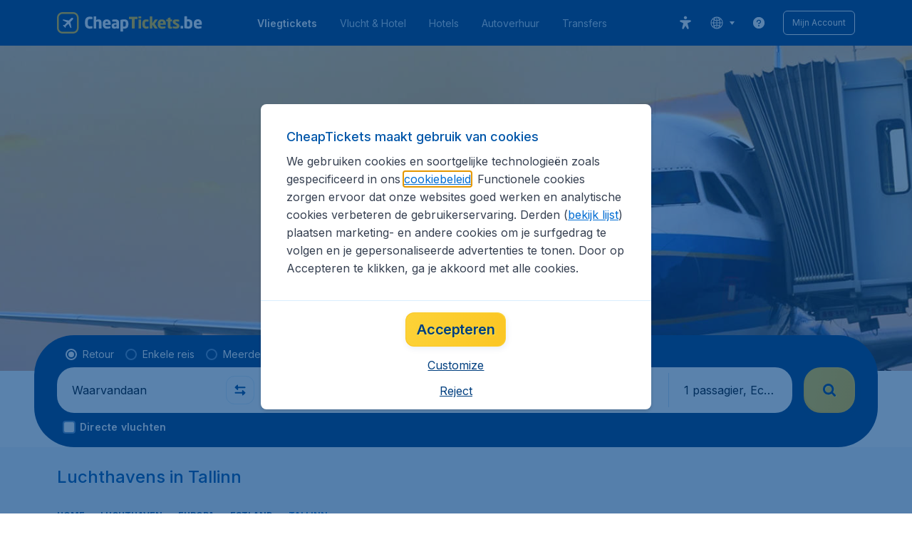

--- FILE ---
content_type: image/svg+xml
request_url: https://assets.travix.com/assets/bancontant-19194181.svg
body_size: 4054
content:
<?xml version="1.0" encoding="utf-8"?><!--Generator: Adobe Illustrator 23.0.1, SVG Export Plug-In . SVG Version: 6.00 Build 0)--><svg version="1.1" xmlns="http://www.w3.org/2000/svg" xmlns:xlink="http://www.w3.org/1999/xlink" x="0px" y="0px" viewBox="0 0 150 80" style="enable-background:new 0 0 150 80;" xml:space="preserve"><g><path style="fill-rule:evenodd;clip-rule:evenodd;fill:#FFFFFE;" d="M131.8821,73.1143c0,3.7867-3.1145,6.8857-6.9227,6.8857
		H25.0407c-3.8083,0-6.9227-3.099-6.9227-6.8857V6.8873C18.1179,3.099,21.2324,0,25.0407,0h99.9187
		c3.8083,0,6.9227,3.099,6.9227,6.8873L131.8821,73.1143"/><path style="fill-rule:evenodd;clip-rule:evenodd;fill:#025EA2;" d="M109.5165,22.3501H82.2172L70.4316,35.5496l-2.7753,3.1098
		H40.7178l6.7608-7.7877H35.0671c-2.268,0-4.1243,1.8918-4.1243,4.2045v8.8747c0,2.3127,1.8563,4.2061,4.1243,4.2061h47.5186
		c2.2665,0,5.3655-1.4061,6.8842-3.1237L109.5165,22.3501"/><path style="fill-rule:evenodd;clip-rule:evenodd;fill:#FFDD00;" d="M115.0008,12.8649c2.268,0,4.1228,1.8933,4.1228,4.2061v8.8731
		c0,2.3127-1.8548,4.2061-4.1228,4.2061h-12.3715l2.7598-3.1253l4.1274-4.6748H82.2188L67.6563,38.6702H40.5513l20.1746-22.6893
		c1.5233-1.7145,4.6254-3.116,6.8919-3.116L115.0008,12.8649"/><path style="fill-rule:evenodd;clip-rule:evenodd;fill:#025EA2;" d="M40.2352,63.2405c0-0.5782-0.1388-1.0793-0.4117-1.5033
		c-0.2661-0.4161-0.6409-0.7514-1.0839-0.9698c0.4471-0.2236,0.7956-0.552,1.0423-0.9868c0.2467-0.4348,0.37-0.9251,0.37-1.4709
		v-0.3007c0-0.6676-0.1295-1.2257-0.387-1.6713c-0.2591-0.4472-0.6334-0.8167-1.0839-1.07
		c-0.5199-0.2866-1.0853-0.4817-1.6713-0.5766c-0.716-0.122-1.4415-0.1803-2.1678-0.1742c-0.2698,0-0.5489,0.0046-0.8403,0.0154
		c-0.2929,0.0123-0.5736,0.0262-0.848,0.0416c-0.2744,0.017-0.5273,0.037-0.7555,0.0586c-0.2313,0.0231-0.4194,0.0463-0.5643,0.0678
		c-0.3238,0.0555-0.5551,0.1557-0.6892,0.3007c-0.1341,0.1449-0.2004,0.407-0.2004,0.7863v10.1605
		c0,0.3793,0.0694,0.6414,0.2097,0.7863c0.1388,0.1449,0.3777,0.2451,0.7139,0.3007c0.1681,0.0339,0.37,0.0617,0.6044,0.0833
		c0.2359,0.0231,0.4903,0.0416,0.7647,0.0586c0.2744,0.017,0.5566,0.0308,0.848,0.0432c0.2929,0.0108,0.5766,0.0154,0.8572,0.0154
		c0.7277,0,1.4138-0.0555,2.0583-0.1665c0.6445-0.111,1.2042-0.3084,1.6806-0.5936c0.4719-0.2795,0.863-0.6769,1.1348-1.1533
		c0.2791-0.4841,0.4194-1.0947,0.4194-1.8301C40.2352,63.4918,40.2352,63.2405,40.2352,63.2405z M37.3782,58.4455
		c0.001,0.1731-0.0271,0.3451-0.0833,0.5088c-0.0558,0.16-0.1513,0.3032-0.2775,0.4163c-0.152,0.1303-0.3295,0.2275-0.5211,0.2852
		c-0.2701,0.0794-0.5511,0.1159-0.8326,0.1079h-1.881v-2.8909c0.057,0,0.1434-0.0031,0.2621-0.0077
		c0.1156-0.0062,0.239-0.0093,0.3685-0.0093h0.6476c0.8619,0,1.4647,0.1079,1.8039,0.3269
		c0.3423,0.2159,0.5134,0.5551,0.5134,1.0099v0.2513V58.4455z M37.4461,63.4255c0,0.4672-0.165,0.8295-0.4965,1.0854
		c-0.3299,0.2575-0.9251,0.3855-1.7885,0.3855h-0.2775c-0.1295,0-0.2621-0.0031-0.404-0.0093
		c-0.1341-0.0052-0.2682-0.0078-0.4024-0.0077h-0.2929v-3.1253h1.881c0.6722,0,1.1363,0.1465,1.3938,0.4425
		c0.2575,0.2945,0.387,0.6429,0.387,1.0438C37.4461,63.2405,37.4461,63.4255,37.4461,63.4255z M49.4429,60.7844
		c0-0.6136-0.0925-1.1348-0.2775-1.5634c-0.1701-0.4095-0.438-0.7711-0.7802-1.0531c-0.3643-0.2867-0.786-0.4918-1.2365-0.6013
		c-0.5353-0.1341-1.0856-0.1988-1.6374-0.1927c-0.5597,0-1.107,0.0401-1.6389,0.1172c-0.5319,0.0771-0.9559,0.1557-1.2674,0.2344
		c-0.2128,0.0555-0.3192,0.1789-0.3192,0.3669v1.3537c0,0.1126,0.0278,0.1912,0.0833,0.2344
		c0.0629,0.0473,0.1403,0.0713,0.2189,0.0678h0.0833l0.5042-0.0416c0.2004-0.017,0.4286-0.0308,0.6815-0.0432
		c0.5342-0.0223,1.0688-0.0331,1.6035-0.0324c0.3916,0,0.7,0.0725,0.9251,0.2159c0.2236,0.1465,0.3361,0.4579,0.3361,0.9374v0.6013
		h-0.9081c-1.4447,0-2.4947,0.2251-3.1499,0.6784c-0.6553,0.4502-0.9837,1.1656-0.9837,2.1462v0.1511
		c0,0.5458,0.0817,1.0022,0.2436,1.3691c0.1619,0.37,0.3777,0.663,0.6476,0.8865c0.2683,0.2236,0.5736,0.3824,0.9158,0.4764
		c0.3407,0.094,0.6969,0.1418,1.0669,0.1418c0.5042,0,0.9374-0.0663,1.3013-0.2004c0.3639-0.1326,0.7092-0.3176,1.033-0.5504v0.2667
		c0,0.0894,0.0339,0.1665,0.1018,0.2344c0.0615,0.0644,0.1468,0.1007,0.2359,0.1002h1.881
		c0.0891,0.0005,0.1744-0.0358,0.2359-0.1002c0.0645-0.0608,0.1008-0.1457,0.1002-0.2344V60.7844z M46.771,64.8286
		c-0.2004,0.1002-0.4163,0.1866-0.6476,0.259c-0.2361,0.0732-0.4821,0.1096-0.7293,0.1079c-0.3592,0-0.6244-0.0493-0.7987-0.1496
		c-0.1742-0.1002-0.2606-0.3284-0.2606-0.6846v-0.1511c0-0.2004,0.0231-0.3793,0.0678-0.535
		c0.0395-0.1483,0.1209-0.2821,0.2344-0.3855c0.1312-0.1097,0.2866-0.1868,0.4533-0.2251c0.1912-0.0493,0.4317-0.074,0.7247-0.074
		h0.9559C46.771,62.9907,46.771,64.8286,46.771,64.8286z M59.7268,66.7342v-5.5659c0-0.5242-0.0432-1.0176-0.1264-1.4801
		c-0.0848-0.461-0.2359-0.8634-0.4533-1.2026c-0.2255-0.3457-0.5389-0.6251-0.9081-0.8095
		c-0.3855-0.2004-0.8819-0.3022-1.4863-0.3022c-0.5396,0-1.0145,0.0648-1.4293,0.1943c-0.4698,0.1573-0.912,0.3873-1.3105,0.6815
		v-0.404c0.0005-0.0891-0.0358-0.1744-0.1002-0.2359c-0.0612-0.065-0.1466-0.1018-0.2359-0.1018h-1.881
		c-0.0891-0.0006-0.1745,0.0356-0.2359,0.1002c-0.0644,0.0609-0.1006,0.1457-0.1002,0.2344v8.8916
		c0,0.0894,0.0355,0.1696,0.1079,0.2421c0.074,0.0725,0.1542,0.1079,0.2451,0.1079h2.0321c0.0894,0,0.1696-0.0355,0.2359-0.1079
		c0.0635-0.064,0.0995-0.1503,0.1002-0.2405v-6.5712c0.2929-0.1557,0.5658-0.2837,0.8233-0.3839
		c0.2575-0.1002,0.5088-0.1496,0.7555-0.1496c0.259,0,0.4687,0.0247,0.6321,0.0755c0.1508,0.0419,0.2836,0.1324,0.3777,0.2575
		c0.0894,0.1233,0.1511,0.2837,0.185,0.4841c0.0324,0.2004,0.0493,0.444,0.0493,0.7339v5.5536c0,0.0879,0.0339,0.1696,0.1018,0.2405
		c0.0663,0.0725,0.1449,0.1079,0.2344,0.1079h2.0336c0.0925-0.0012,0.1805-0.0402,0.2436-0.1079
		c0.0725-0.0725,0.1079-0.1542,0.1079-0.2421H59.7268z M67.994,66.6001v-1.4863c0.0042-0.0806-0.0302-0.1584-0.0925-0.2097
		c-0.0646-0.0516-0.1456-0.0784-0.2282-0.0756h-0.0324c-0.6802,0.084-1.3652,0.1232-2.0506,0.1172
		c-0.1912,0-0.37-0.0308-0.5381-0.0925c-0.1718-0.064-0.3227-0.1738-0.4363-0.3176c-0.1371-0.1787-0.2367-0.3832-0.2929-0.6013
		c-0.0798-0.3022-0.1171-0.6141-0.111-0.9266v-1.403c0-0.37,0.037-0.6784,0.1095-0.9297c0.074-0.2498,0.1696-0.4502,0.2945-0.6013
		c0.1138-0.1436,0.2647-0.2534,0.4363-0.3176c0.1696-0.0617,0.3469-0.0925,0.5381-0.0925c0.6854-0.0061,1.3704,0.0331,2.0506,0.1172
		h0.0324c0.0824,0.0031,0.1633-0.0231,0.2282-0.074c0.0622-0.0514,0.0964-0.1291,0.0925-0.2097v-1.4878
		c0-0.1233-0.0293-0.2081-0.0848-0.259c-0.079-0.061-0.1707-0.1037-0.2683-0.1249c-0.3029-0.0682-0.6084-0.1243-0.9158-0.1681
		c-0.4373-0.0596-0.8784-0.0874-1.3198-0.0833c-1.1872,0-2.1369,0.3623-2.8477,1.087c-0.7108,0.7247-1.0669,1.7731-1.0669,3.1422
		v1.403c0,1.3722,0.3546,2.4191,1.0669,3.1438c0.7108,0.7247,1.6605,1.0854,2.8477,1.0854c0.5042,0,0.9436-0.0278,1.3198-0.0833
		c0.3747-0.0555,0.6799-0.111,0.9158-0.1665c0.0978-0.0215,0.1895-0.0647,0.2683-0.1264
		C67.9647,66.8098,67.994,66.7234,67.994,66.6001L67.994,66.6001z M77.3189,61.7203c0-0.6691-0.0925-1.2705-0.2775-1.8039
		c-0.1684-0.507-0.444-0.9718-0.8079-1.363c-0.3684-0.3832-0.817-0.6802-1.3136-0.8696c-0.5211-0.2066-1.1255-0.3084-1.8101-0.3084
		c-0.6174-0.0121-1.2315,0.0925-1.8101,0.3084c-0.4982,0.1908-0.9491,0.4874-1.3213,0.8696
		c-0.3592,0.3731-0.6321,0.8264-0.8172,1.3614c-0.185,0.535-0.2775,1.1363-0.2775,1.8039v1.1718
		c0,0.6676,0.0925,1.2705,0.2775,1.8039c0.185,0.535,0.4579,0.9898,0.8172,1.363c0.3592,0.3731,0.8002,0.663,1.3213,0.8696
		c0.5227,0.2051,1.1255,0.3084,1.8101,0.3084s1.289-0.1033,1.8101-0.3084c0.5211-0.2066,0.959-0.4965,1.3136-0.8696
		c0.3531-0.3731,0.6229-0.8279,0.8079-1.3614c0.185-0.535,0.2775-1.1379,0.2775-1.8055v-1.1718V61.7203z M74.5976,62.8905
		c0,1.3707-0.4965,2.0552-1.4878,2.0552c-0.4903,0-0.8634-0.1727-1.1194-0.518c-0.2559-0.3454-0.3855-0.8573-0.3855-1.5372v-1.1718
		c0-0.6784,0.1295-1.1872,0.3855-1.5279c0.2559-0.3392,0.6291-0.5088,1.1194-0.5088c0.9914,0,1.4878,0.6784,1.4878,2.0383
		C74.5976,61.7203,74.5976,62.8905,74.5976,62.8905z M87.3175,66.7342v-5.5659c0-0.5242-0.0432-1.0176-0.1264-1.4801
		c-0.0848-0.461-0.2359-0.8634-0.4548-1.2026c-0.2251-0.3454-0.538-0.6248-0.9066-0.8095c-0.387-0.2004-0.8819-0.3022-1.4878-0.3022
		c-0.5366,0-1.013,0.0648-1.4277,0.1943c-0.4697,0.1573-0.9119,0.3873-1.3105,0.6815v-0.404
		c0.0001-0.0893-0.0368-0.1747-0.1018-0.2359c-0.0608-0.0648-0.1455-0.1016-0.2344-0.1018h-1.881
		c-0.0891-0.0005-0.1744,0.0358-0.2359,0.1002c-0.0649,0.0606-0.1018,0.1455-0.1018,0.2344v8.8916
		c0,0.0894,0.037,0.1696,0.1095,0.2421s0.1542,0.1079,0.2436,0.1079h2.0337c0.0905-0.0002,0.1766-0.0395,0.2359-0.1079
		c0.0634-0.0641,0.0993-0.1504,0.1002-0.2405v-6.5712c0.2914-0.1557,0.5658-0.2837,0.8233-0.3839
		c0.2575-0.1002,0.5088-0.1496,0.7555-0.1496c0.2575,0,0.4687,0.0247,0.6306,0.0755c0.1508,0.042,0.2835,0.1325,0.3777,0.2575
		c0.0985,0.1448,0.1618,0.3106,0.185,0.4841c0.0339,0.2004,0.0509,0.444,0.0509,0.7339v5.5536c0,0.0879,0.0339,0.1696,0.1002,0.2405
		c0.0678,0.0725,0.1449,0.1079,0.2359,0.1079h2.0321c0.0925-0.0012,0.1805-0.0402,0.2436-0.1079
		c0.074-0.0725,0.1095-0.1542,0.1095-0.2421H87.3175z M94.6411,66.7712v-1.2936c0-0.1866-0.1156-0.2806-0.3515-0.2806h-0.8233
		c-0.2575,0-0.4147-0.0478-0.4703-0.1418c-0.0555-0.0956-0.0848-0.3099-0.0848-0.6445v-4.8629h1.3784
		c0.0893,0.0001,0.1747-0.0368,0.2359-0.1018c0.0644-0.0615,0.1007-0.1468,0.1002-0.2359v-1.3645
		c0.0005-0.0891-0.0358-0.1744-0.1002-0.2359c-0.0612-0.065-0.1466-0.1018-0.2359-0.1018h-1.3784V55.735
		c0.004-0.0782-0.0265-0.1542-0.0833-0.2081c-0.0602-0.0508-0.1372-0.0772-0.2159-0.074h-0.0509l-2.0367,0.35
		c-0.086,0.0208-0.1661,0.0608-0.2344,0.1172c-0.0655,0.0529-0.1025,0.1333-0.1002,0.2174v1.3707h-1.3445
		c-0.0925,0.0012-0.1805,0.0402-0.2436,0.1079c-0.0681,0.0628-0.1072,0.151-0.1079,0.2436v1.1024
		c0,0.0894,0.0355,0.165,0.1079,0.2266c0.0725,0.0617,0.1542,0.1018,0.2436,0.1233l1.3445,0.2189v4.8459
		c0,0.5905,0.0617,1.0716,0.1835,1.4447c0.1234,0.3731,0.3007,0.6661,0.535,0.8788c0.2328,0.2112,0.5242,0.3531,0.8757,0.4255
		c0.3515,0.0725,0.7555,0.1079,1.2119,0.1079c0.2467,0,0.4641-0.0108,0.6553-0.0324c0.1896-0.0231,0.4147-0.0555,0.6722-0.1002
		c0.2128-0.0324,0.3192-0.1434,0.3192-0.3315L94.6411,66.7712z M103.6145,60.7844c0-0.6136-0.0925-1.1348-0.2775-1.5634
		c-0.1702-0.4094-0.4381-0.771-0.7802-1.0531c-0.3639-0.2865-0.785-0.4916-1.235-0.6013c-0.5358-0.1342-1.0866-0.199-1.6389-0.1927
		c-0.5597,0-1.1055,0.0401-1.6374,0.1172c-0.5335,0.0771-0.9559,0.1557-1.2689,0.2344c-0.2128,0.0555-0.3192,0.1789-0.3192,0.367
		v1.3537c0,0.1126,0.0278,0.1912,0.0833,0.2344c0.0629,0.0473,0.1403,0.0713,0.2189,0.0678h0.0833l0.5042-0.0416
		c0.202-0.017,0.4286-0.0308,0.6815-0.0432c0.5342-0.0223,1.0688-0.033,1.6035-0.0324c0.3932,0,0.7015,0.0725,0.9251,0.2159
		c0.2236,0.1465,0.3361,0.4579,0.3361,0.9374v0.6013h-0.9081c-1.4447,0-2.4947,0.2251-3.1499,0.6784
		c-0.6553,0.4502-0.9837,1.1656-0.9837,2.1462v0.1511c0,0.5458,0.0817,1.0022,0.2436,1.3691c0.1634,0.37,0.3793,0.663,0.6476,0.8865
		s0.5736,0.3824,0.9158,0.4764c0.3423,0.0941,0.6969,0.1418,1.0669,0.1418c0.5042,0,0.9374-0.0663,1.3028-0.2004
		c0.3639-0.1326,0.7077-0.3176,1.033-0.5504v0.2667c0,0.0894,0.0339,0.1665,0.1002,0.2344
		c0.0614,0.0646,0.1468,0.1009,0.2359,0.1002h1.881c0.0891,0.0005,0.1744-0.0358,0.2359-0.1002
		c0.0643-0.0609,0.1006-0.1457,0.1002-0.2344C103.6145,66.7512,103.6145,60.7844,103.6145,60.7844z M100.9441,64.8286
		c-0.202,0.1002-0.4178,0.1866-0.6476,0.259c-0.2366,0.0734-0.4831,0.1098-0.7308,0.1079c-0.3592,0-0.6244-0.0493-0.7987-0.1496
		c-0.1742-0.1002-0.2606-0.3284-0.2606-0.6846v-0.1511c0-0.2004,0.0231-0.3793,0.0678-0.535
		c0.0396-0.1486,0.1216-0.2825,0.2359-0.3855c0.1312-0.1097,0.2866-0.1868,0.4533-0.2251c0.1896-0.0493,0.4317-0.074,0.7216-0.074
		h0.959V64.8286z M111.8817,66.6016v-1.4878c0.0042-0.0806-0.0302-0.1584-0.0925-0.2097c-0.0642-0.0512-0.1445-0.078-0.2266-0.0756
		h-0.0339c-0.6802,0.0841-1.3652,0.1232-2.0506,0.1172c-0.1896,0-0.37-0.0308-0.5365-0.0925
		c-0.1718-0.064-0.3227-0.1738-0.4363-0.3176c-0.1376-0.1786-0.2378-0.3831-0.2945-0.6013
		c-0.0789-0.3024-0.1152-0.6142-0.1079-0.9266v-1.403c0-0.37,0.0339-0.6784,0.1079-0.9297
		c0.0725-0.2498,0.1696-0.4502,0.2929-0.6013c0.1143-0.1438,0.2657-0.2536,0.4379-0.3176c0.1681-0.0617,0.3469-0.0925,0.5381-0.0925
		c0.6854-0.0061,1.3704,0.033,2.0506,0.1172h0.0324c0.0819,0.0027,0.1622-0.0235,0.2266-0.074
		c0.0622-0.0514,0.0964-0.1291,0.0925-0.2097v-1.4878c0-0.1233-0.0278-0.2081-0.0833-0.259
		c-0.0795-0.0613-0.1717-0.104-0.2698-0.1249c-0.3029-0.0682-0.6085-0.1242-0.9158-0.1681
		c-0.4368-0.0596-0.8774-0.0874-1.3183-0.0833c-1.1872,0-2.137,0.3623-2.8477,1.087c-0.7123,0.7247-1.0669,1.7731-1.0669,3.1422
		v1.403c0,1.3722,0.3546,2.4191,1.0669,3.1438c0.7108,0.7247,1.6605,1.0854,2.8477,1.0854c0.5042,0,0.9436-0.0278,1.3183-0.0833
		c0.3762-0.0555,0.6815-0.111,0.9158-0.1665c0.0983-0.0212,0.1906-0.0644,0.2698-0.1264c0.0555-0.0493,0.0833-0.1357,0.0833-0.259
		L111.8817,66.6016z M119.1236,66.7712v-1.2936c0-0.1866-0.1172-0.2806-0.3531-0.2806h-0.8233
		c-0.2575,0-0.4147-0.0478-0.4703-0.1418c-0.0555-0.0956-0.0833-0.3099-0.0833-0.6445v-4.8629h1.3768
		c0.0893,0.0001,0.1747-0.0368,0.2359-0.1018c0.0644-0.0615,0.1007-0.1468,0.1002-0.2359v-1.3645
		c0.0003-0.089-0.0359-0.1743-0.1002-0.2359c-0.0612-0.065-0.1466-0.1018-0.2359-0.1018h-1.3768V55.735
		c0.0038-0.0785-0.0273-0.1546-0.0848-0.2081c-0.0601-0.051-0.1372-0.0774-0.2159-0.074h-0.0509l-2.0367,0.35
		c-0.086,0.0207-0.1662,0.0608-0.2344,0.1172c-0.0655,0.0529-0.1025,0.1333-0.1002,0.2174v1.3707h-1.3445
		c-0.0925,0.0012-0.1805,0.0402-0.2436,0.1079c-0.0682,0.0628-0.1072,0.151-0.1079,0.2436v1.1024
		c0,0.0894,0.0355,0.165,0.1079,0.2266c0.074,0.0617,0.1542,0.1018,0.2436,0.1233l1.3445,0.2189v4.8459
		c0,0.5905,0.0617,1.0716,0.185,1.4447c0.1218,0.3731,0.2991,0.6661,0.5335,0.8788c0.2344,0.2112,0.5242,0.3531,0.8773,0.4255
		c0.35,0.0725,0.7539,0.1079,1.2103,0.1079c0.2467,0,0.4641-0.0108,0.6553-0.0324c0.1912-0.0231,0.4147-0.0555,0.6722-0.1002
		c0.2128-0.0324,0.3192-0.1434,0.3192-0.3315L119.1236,66.7712z"/></g></svg>

--- FILE ---
content_type: application/javascript
request_url: https://assets.travix.com/client/index-5acdc766cfe5d4453c1e.js
body_size: 214741
content:
/*! For license information please see index-5acdc766cfe5d4453c1e.js.LICENSE.txt */
(()=>{var e,t,n,r,o,i={39316:(e,t,n)=>{"use strict";function r(e){var t=Object.create(null);return function(n){return void 0===t[n]&&(t[n]=e(n)),t[n]}}n.r(t),n.d(t,{default:()=>i});var o=/^((children|dangerouslySetInnerHTML|key|ref|autoFocus|defaultValue|defaultChecked|innerHTML|suppressContentEditableWarning|suppressHydrationWarning|valueLink|abbr|accept|acceptCharset|accessKey|action|allow|allowUserMedia|allowPaymentRequest|allowFullScreen|allowTransparency|alt|async|autoComplete|autoPlay|capture|cellPadding|cellSpacing|challenge|charSet|checked|cite|classID|className|cols|colSpan|content|contentEditable|contextMenu|controls|controlsList|coords|crossOrigin|data|dateTime|decoding|default|defer|dir|disabled|disablePictureInPicture|download|draggable|encType|enterKeyHint|form|formAction|formEncType|formMethod|formNoValidate|formTarget|frameBorder|headers|height|hidden|high|href|hrefLang|htmlFor|httpEquiv|id|inputMode|integrity|is|keyParams|keyType|kind|label|lang|list|loading|loop|low|marginHeight|marginWidth|max|maxLength|media|mediaGroup|method|min|minLength|multiple|muted|name|nonce|noValidate|open|optimum|pattern|placeholder|playsInline|poster|preload|profile|radioGroup|readOnly|referrerPolicy|rel|required|reversed|role|rows|rowSpan|sandbox|scope|scoped|scrolling|seamless|selected|shape|size|sizes|slot|span|spellCheck|src|srcDoc|srcLang|srcSet|start|step|style|summary|tabIndex|target|title|translate|type|useMap|value|width|wmode|wrap|about|datatype|inlist|prefix|property|resource|typeof|vocab|autoCapitalize|autoCorrect|autoSave|color|incremental|fallback|inert|itemProp|itemScope|itemType|itemID|itemRef|on|option|results|security|unselectable|accentHeight|accumulate|additive|alignmentBaseline|allowReorder|alphabetic|amplitude|arabicForm|ascent|attributeName|attributeType|autoReverse|azimuth|baseFrequency|baselineShift|baseProfile|bbox|begin|bias|by|calcMode|capHeight|clip|clipPathUnits|clipPath|clipRule|colorInterpolation|colorInterpolationFilters|colorProfile|colorRendering|contentScriptType|contentStyleType|cursor|cx|cy|d|decelerate|descent|diffuseConstant|direction|display|divisor|dominantBaseline|dur|dx|dy|edgeMode|elevation|enableBackground|end|exponent|externalResourcesRequired|fill|fillOpacity|fillRule|filter|filterRes|filterUnits|floodColor|floodOpacity|focusable|fontFamily|fontSize|fontSizeAdjust|fontStretch|fontStyle|fontVariant|fontWeight|format|from|fr|fx|fy|g1|g2|glyphName|glyphOrientationHorizontal|glyphOrientationVertical|glyphRef|gradientTransform|gradientUnits|hanging|horizAdvX|horizOriginX|ideographic|imageRendering|in|in2|intercept|k|k1|k2|k3|k4|kernelMatrix|kernelUnitLength|kerning|keyPoints|keySplines|keyTimes|lengthAdjust|letterSpacing|lightingColor|limitingConeAngle|local|markerEnd|markerMid|markerStart|markerHeight|markerUnits|markerWidth|mask|maskContentUnits|maskUnits|mathematical|mode|numOctaves|offset|opacity|operator|order|orient|orientation|origin|overflow|overlinePosition|overlineThickness|panose1|paintOrder|pathLength|patternContentUnits|patternTransform|patternUnits|pointerEvents|points|pointsAtX|pointsAtY|pointsAtZ|preserveAlpha|preserveAspectRatio|primitiveUnits|r|radius|refX|refY|renderingIntent|repeatCount|repeatDur|requiredExtensions|requiredFeatures|restart|result|rotate|rx|ry|scale|seed|shapeRendering|slope|spacing|specularConstant|specularExponent|speed|spreadMethod|startOffset|stdDeviation|stemh|stemv|stitchTiles|stopColor|stopOpacity|strikethroughPosition|strikethroughThickness|string|stroke|strokeDasharray|strokeDashoffset|strokeLinecap|strokeLinejoin|strokeMiterlimit|strokeOpacity|strokeWidth|surfaceScale|systemLanguage|tableValues|targetX|targetY|textAnchor|textDecoration|textRendering|textLength|to|transform|u1|u2|underlinePosition|underlineThickness|unicode|unicodeBidi|unicodeRange|unitsPerEm|vAlphabetic|vHanging|vIdeographic|vMathematical|values|vectorEffect|version|vertAdvY|vertOriginX|vertOriginY|viewBox|viewTarget|visibility|widths|wordSpacing|writingMode|x|xHeight|x1|x2|xChannelSelector|xlinkActuate|xlinkArcrole|xlinkHref|xlinkRole|xlinkShow|xlinkTitle|xlinkType|xmlBase|xmlns|xmlnsXlink|xmlLang|xmlSpace|y|y1|y2|yChannelSelector|z|zoomAndPan|for|class|autofocus)|(([Dd][Aa][Tt][Aa]|[Aa][Rr][Ii][Aa]|x)-.*))$/,i=r((function(e){return o.test(e)||111===e.charCodeAt(0)&&110===e.charCodeAt(1)&&e.charCodeAt(2)<91}))},94565:(e,t,n)=>{"use strict";n.d(t,{Ay:()=>O,ai:()=>T});var r=n(96540),o=n(98587),i=n(58168);var a=n(25540),s=n(44363),u=n(4146),c=n.n(u);function l(e){console.warn("loadable: "+e)}var d=r.createContext(),f="__LOADABLE_REQUIRED_CHUNKS__";var p={initialChunks:{}},h="PENDING",g="REJECTED",v=function(e){return e};function m(e){var t=e.defaultResolveComponent,n=void 0===t?v:t,u=e.render,l=e.onLoad;function f(e,t){void 0===t&&(t={});var f=function(e){return"function"==typeof e?{requireAsync:e,resolve:function(){},chunkName:function(){}}:e}(e),v={};function m(e){return t.cacheKey?t.cacheKey(e):f.resolve?f.resolve(e):"static"}function y(e,r,o){var i=t.resolveComponent?t.resolveComponent(e,r):n(e);if(t.resolveComponent&&!(0,s.isValidElementType)(i))throw new Error("resolveComponent returned something that is not a React component!");return c()(o,i,{preload:!0}),i}var b,_,E=function(e){var t=m(e),n=v[t];return n&&n.status!==g||((n=f.requireAsync(e)).status=h,v[t]=n,n.then((function(){n.status="RESOLVED"}),(function(t){console.error("loadable-components: failed to asynchronously load component",{fileName:f.resolve(e),chunkName:f.chunkName(e),error:t?t.message:t}),n.status=g}))),n},S=function(e){function n(n){var r;return(r=e.call(this,n)||this).state={result:null,error:null,loading:!0,cacheKey:m(n)},function(e,t){if(!e){var n=new Error("loadable: "+t);throw n.framesToPop=1,n.name="Invariant Violation",n}}(!n.__chunkExtractor||f.requireSync,"SSR requires `@loadable/babel-plugin`, please install it"),n.__chunkExtractor?(!1===t.ssr||(f.requireAsync(n).catch((function(){return null})),r.loadSync(),n.__chunkExtractor.addChunk(f.chunkName(n))),function(e){if(void 0===e)throw new ReferenceError("this hasn't been initialised - super() hasn't been called");return e}(r)):(!1!==t.ssr&&(f.isReady&&f.isReady(n)||f.chunkName&&p.initialChunks[f.chunkName(n)])&&r.loadSync(),r)}(0,a.A)(n,e),n.getDerivedStateFromProps=function(e,t){var n=m(e);return(0,i.A)({},t,{cacheKey:n,loading:t.loading||t.cacheKey!==n})};var r=n.prototype;return r.componentDidMount=function(){this.mounted=!0;var e=this.getCache();e&&e.status===g&&this.setCache(),this.state.loading&&this.loadAsync()},r.componentDidUpdate=function(e,t){t.cacheKey!==this.state.cacheKey&&this.loadAsync()},r.componentWillUnmount=function(){this.mounted=!1},r.safeSetState=function(e,t){this.mounted&&this.setState(e,t)},r.getCacheKey=function(){return m(this.props)},r.getCache=function(){return v[this.getCacheKey()]},r.setCache=function(e){void 0===e&&(e=void 0),v[this.getCacheKey()]=e},r.triggerOnLoad=function(){var e=this;l&&setTimeout((function(){l(e.state.result,e.props)}))},r.loadSync=function(){if(this.state.loading)try{var e=y(f.requireSync(this.props),this.props,C);this.state.result=e,this.state.loading=!1}catch(e){console.error("loadable-components: failed to synchronously load component, which expected to be available",{fileName:f.resolve(this.props),chunkName:f.chunkName(this.props),error:e?e.message:e}),this.state.error=e}},r.loadAsync=function(){var e=this,t=this.resolveAsync();return t.then((function(t){var n=y(t,e.props,C);e.safeSetState({result:n,loading:!1},(function(){return e.triggerOnLoad()}))})).catch((function(t){return e.safeSetState({error:t,loading:!1})})),t},r.resolveAsync=function(){var e=this.props,t=(e.__chunkExtractor,e.forwardedRef,(0,o.A)(e,["__chunkExtractor","forwardedRef"]));return E(t)},r.render=function(){var e=this.props,n=e.forwardedRef,r=e.fallback,a=(e.__chunkExtractor,(0,o.A)(e,["forwardedRef","fallback","__chunkExtractor"])),s=this.state,c=s.error,l=s.loading,d=s.result;if(t.suspense&&(this.getCache()||this.loadAsync()).status===h)throw this.loadAsync();if(c)throw c;var f=r||t.fallback||null;return l?f:u({fallback:f,result:d,options:t,props:(0,i.A)({},a,{ref:n})})},n}(r.Component),A=(_=function(e){return r.createElement(d.Consumer,null,(function(t){return r.createElement(b,Object.assign({__chunkExtractor:t},e))}))},(b=S).displayName&&(_.displayName=b.displayName+"WithChunkExtractor"),_),C=r.forwardRef((function(e,t){return r.createElement(A,Object.assign({forwardedRef:t},e))}));return C.displayName="Loadable",C.preload=function(e){C.load(e)},C.load=function(e){return E(e)},C}return{loadable:f,lazy:function(e,t){return f(e,(0,i.A)({},t,{suspense:!0}))}}}var y=m({defaultResolveComponent:function(e){return e.__esModule?e.default:e.default||e},render:function(e){var t=e.result,n=e.props;return r.createElement(t,n)}}),b=y.loadable,_=y.lazy,E=m({onLoad:function(e,t){e&&t.forwardedRef&&("function"==typeof t.forwardedRef?t.forwardedRef(e):t.forwardedRef.current=e)},render:function(e){var t=e.result,n=e.props;return n.children?n.children(t):null}}),S=E.loadable,A=E.lazy,C="undefined"!=typeof window;function T(e,t){void 0===e&&(e=function(){});var n=void 0===t?{}:t,r=n.namespace,o=void 0===r?"":r,i=n.chunkLoadingGlobal,a=void 0===i?"__LOADABLE_LOADED_CHUNKS__":i;if(!C)return l("`loadableReady()` must be called in browser only"),e(),Promise.resolve();var s=null;if(C){var u=function(e){return""+e+f}(o),c=document.getElementById(u);if(c){s=JSON.parse(c.textContent);var d=document.getElementById(u+"_ext");if(!d)throw new Error("loadable-component: @loadable/server does not match @loadable/component");JSON.parse(d.textContent).namedChunks.forEach((function(e){p.initialChunks[e]=!0}))}}if(!s)return l("`loadableReady()` requires state, please use `getScriptTags` or `getScriptElements` server-side"),e(),Promise.resolve();var h=!1;return new Promise((function(e){window[a]=window[a]||[];var t=window[a],n=t.push.bind(t);function r(){s.every((function(e){return t.some((function(t){return t[0].indexOf(e)>-1}))}))&&(h||(h=!0,e()))}t.push=function(){n.apply(void 0,arguments),r()},r()})).then(e)}var P=b;P.lib=S,_.lib=A;const O=P},18743:(e,t)=>{"use strict";var n;Object.defineProperty(t,"__esModule",{value:!0}),t.APIRoute=void 0,function(e){e.Ace="/order/ace",e.AutoCheckIn="/order/autoCheckIn",e.CheckoutSession="/order/checkoutSession",e.CheckoutSessionUpsell="/order/checkoutSession/upsell",e.Confirmation="/order/confirmation",e.CarrierConfirmation="/order/confirmation/carrier",e.EligibleProducts="/order/eligibleProducts",e.DiscountVoucher="/order/discountvoucher",e.GoogleFlights="/order/googleflights",e.Metalanding="/order/metalanding",e.Passengers="/order/passengers",e.Pending="/order/pending",e.Processing="/order/processing",e.Seatmap="/order/seatmap",e.SeatmapVerification="/order/seatmap/verification",e.Summary="/order/summary",e.Trustpilot="/order/trustpilot",e.Upsell="/order/upsell",e.Bookability="/order/bookability",e.PnrValidation="/order/pnrValidation",e.Countries="/location/countries",e.CountryStates="/location/countryStates",e.Extras="/extras",e.Airports="/airports",e.Airlines="/airlines",e.AirlineInfo="/airlines/info",e.AccountAuth="/account/auth",e.AccountAuthTokenRefresh="/account/auth/tokenRefresh",e.AccountAuthWithCookie="/account/auth/withCookie",e.AccountBaggages="/account/baggages",e.AccountBankTransfer="/account/bankTransfer",e.AccountBookingDetails="/account/bookingDetails",e.AccountBookingDetailsV2="/account/bookingDetailsV2",e.AccountBookingDetailsEligibilities="/account/bookingDetails/eligibilities",e.AccountCancellationEligibility="/account/bookingDetails/cancellation-eligibility",e.AccountChangeEligibility="/account/bookingDetails/change-eligibility",e.AccountBookings="/account/bookings",e.AccountCancelCriteria="/account/cancel/criteria",e.AccountCancelFlight="/account/cancel/flight",e.AccountCancelQuote="/account/cancel/quote",e.AccountChangeFlight="/account/change/flight",e.AccountCancelSubmit="/account/cancel/submit",e.AccountChangePassengers="/account/change/passengers",e.AccountChangePassword="/account/changePassword",e.AccountEmailPreferences="/account/emailPreferences",e.AccountIdentity="/account/identity",e.AccountOrders="/account/orders",e.AccountOrderPnrs="/account/orders/pnrs",e.AccountPassengers="/account/passengers",e.AccountProfileDetails="/account/profile",e.AccountRegister="/account/register",e.AccountRemove="/account/remove",e.AccountResetPasswordRequest="/account/resetPassword",e.AccountResetPasswordSave="/account/resetPassword/save",e.AccountSelfCancelFlight="/account/selfCancel/flight",e.AccountSelfChangeFlight="/account/selfChange/flight",e.AccountSelfChangeFlightExchange="/account/selfChange/flightExchange",e.AccountSelfChangeFlightReshop="/account/selfChange/reshop",e.AccountSelfChangeFreeExchange="/account/selfChange/freeExchange",e.AccountSelfChangeFreeExchangeSuccess="/account/selfChange/freeExchangeSuccess",e.AccountSelfChangePending="/account/selfChange/pending",e.AccountSelfChangeProcessing="/account/selfChange/processing",e.AccountSelfChangeSuccess="/account/selfChange/success",e.AccountSelfChangeSummary="/account/selfChange/summary",e.AccountTripExchangeStatus="/account/trip/exchangeStatus",e.AccountTripExchangeSubmit="/account/trip/exchangeSubmit",e.AccountTripGeneratePaymentLink="/account/trip/generatePaymentLink",e.AccountTripSubmitCustomerConfirmationStatus="/account/trip/submitCustomerConfirmationStatus",e.AccountSetPassword="/account/setPassword",e.AccountSocialLogin="/account/socialLogin",e.AccountUpgrade="/account/upgrade",e.AirlineScheduleChange="/account/airlineScheduleChange",e.BookingPayments="/account/bookingPayments",e.BookingPaymentsV2="/account/bookingPaymentsV2",e.ConfirmRegistration="/account/register/confirm",e.RequestSpecialLuggage="/account/specialLuggage",e.SendEmail="/account/email",e.SendEmailV2="/account/emailV2",e.Farecache="/content/farecache",e.PopularAirports="/content/popularAirports",e.Subscribe="/content/subscribe",e.RandomFlight="/getRandomFlight",e.PaymentsAcceptTermsConditions="/payment/checkoutTerms",e.PaymentsDeviceDataCollection="/payment/deviceDataCollection",e.PaymentsValidateSession="/payment/validate/session",e.PaymentsSelfChangePayment="/payment/selfChange/payment",e.PaymentsPostSalePayment="/payment/postSale/payment",e.PaymentsPostSaleInitiateCheckout="/payment/postSale/payment/initiateCheckout",e.PaylinkSummary="/paylink/summary",e.PaylinkProcessing="/paylink/processing",e.PaylinkPending="/paylink/pending",e.PaylinkSuccess="/paylink/success",e.SearchResults="/searchResults",e.Baggage="/searchResults/baggage",e.Conditions="/searchResults/conditions",e.PriceAlert="/searchResults/priceAlert",e.PostSaleEligibleProducts="/postSale/eligibleProducts",e.PostSaleProductBaggage="/postSale/products/baggage",e.PostSaleProductSeat="/postSale/products/seat",e.PostSaleChangeBaggage="/postSale/products/baggage/change",e.PostSaleChangeSeat="/postSale/products/seat/change",e.PostSaleConfirmation="/postSale/confirmation",e.PostSalePending="/postSale/pending",e.PostSaleProcessing="/postSale/payment/processing",e.PostSaleProcessingOrderStatus="/postSale/payment/processing/orderStatus",e.PostSaleShoppingCart="/postSale/shoppingCart",e.ProductOfferedEvent="/publishProductEvents/productOffered",e.DefaultBaggageOfferedEvent="/publishProductEvents/defaultBaggageOffered",e.CheckoutStepEvent="/publishProductEvents/checkoutStep",e.ContactForm="/customerService/contactForm",e.Faq="/customerService/faq/v2",e.ActivateExperiment="/experimentation/activateExperiment",e.Observe="/experimentation/observe",e.SetGaContent="/experimentation/setGaContent",e.CspReport="/contentSecurityPolicy/cspReport"}(n||(t.APIRoute=n={}))},67411:(e,t)=>{"use strict";var n,r;Object.defineProperty(t,"__esModule",{value:!0}),t.CheckoutSessionUpsellQueryParams=t.CheckoutSessionFeatures=void 0,function(e){e.ShowPriceValidationOnCO1="SHOW_PRICE_VALIDATION_ON_CO1"}(n||(t.CheckoutSessionFeatures=n={})),function(e){e.IsUpsellBookingSubmit="isUpsellBookingSubmit",e.IsBundlesEnabled="isBundlesEnabled",e.DisableFareFamily="disableFareFamily",e.IsAsyncPriceValidationEnabled="isAsyncPriceValidationEnabled"}(r||(t.CheckoutSessionUpsellQueryParams=r={}))},61248:(e,t)=>{"use strict";var n;Object.defineProperty(t,"__esModule",{value:!0}),t.ConfirmationFeatures=void 0,function(e){e.EnableBundles="ENABLE_BUNDLES"}(n||(t.ConfirmationFeatures=n={}))},6638:(e,t)=>{"use strict";var n,r;Object.defineProperty(t,"__esModule",{value:!0}),t.ExtrasOptionalQueryParams=t.ExtrasFeatures=void 0,function(e){e.EnableBundles="ENABLE_BUNDLES",e.EnableCalamityFee="ENABLE_CALAMITY_FEE",e.EnableCartrawlerSmartBlockInPath="ENABLE_CARTRAWLER_SMARTBLOCK_INPATH",e.ShowCar="SHOW_CAR",e.EnableRefundProtectNewEndpoints="ENABLE_REFUND_PROTECT_NEW_ENDPOINTS",e.EnableSGRFee="ENABLE_SGR_FEE",e.EnableDynamicProductOfferExtras="ENABLE_DYNAMIC_PRODUCT_OFFER_EXTRAS",e.ShowAirHelpExtras="SHOW_AIRHELP_EXTRAS",e.ShowCfar="SHOW_CFAR_EXTRAS",e.ShowInsurance="SHOW_INSURANCE",e.ShowServicePackage="SHOW_SERVICE_PACKAGE",e.ShowTicketInsurance="SHOW_FTG_EXTRAS",e.ShowFTG="SHOW_FTG"}(n||(t.ExtrasFeatures=n={})),function(e){e.SkippingProductsFeatures="skippingProductsFeatures",e.SkippingProductsVariation="skippingProductsVariation",e.HasRyanairContent="hasRyanairContent"}(r||(t.ExtrasOptionalQueryParams=r={}))},95628:(e,t)=>{"use strict";var n;Object.defineProperty(t,"__esModule",{value:!0}),t.HTTPMethod=void 0,function(e){e.Get="GET",e.Post="POST",e.Put="PUT",e.Delete="DELETE"}(n||(t.HTTPMethod=n={}))},99933:(e,t)=>{"use strict";var n,r;Object.defineProperty(t,"__esModule",{value:!0}),t.TrackValue=t.HeaderKeys=void 0,function(e){e.AffiliateInternalCode="Affiliate-Internal-Code",e.AffiliateKittCode="Affiliate-Kitt-Code",e.AnalyticsEnabled="Analytics-Enabled",e.Authorization="Authorization",e.Brand="Brand",e.Channel="Channel",e.CheckoutSession="Checkout-Session",e.ShoppingCartSession="ShoppingCart-Session",e.CID="CID",e.ContentType="Content-Type",e.Country="Country",e.EdgeVersion="Edge-Version",e.ExperimentationEnabled="Experimentation-Enabled",e.ExperimentationResults="Experimentation-Results",e.ExperimentationUserId="Experimentation-User-ID",e.SearchResultsSession="SearchResults-Session",e.LocaleMachineName="Locale-Machine-Name",e.OrigamiVersion="Origami-Version",e.PaymentFrontendVersion="Payment-Frontend-Version",e.Origin="Origin",e.OrderNumber="Order-Number",e.Page="Page",e.Referer="Referer",e.Subchannel="Subchannel",e.Track="Track",e.XForwardedFor="x-forwarded-for",e.XDiagnosticsRouteTemplate="x-diagnostics-routetemplate",e.XRealIP="x-real-ip",e.XCorrelationID="X-Correlation-ID",e.XCtripCanaryReq="X-Ctrip-Canary-Req",e.XCtxCanaryReq="X-Ctx-CanaryReq"}(n||(t.HeaderKeys=n={})),function(e){e.Canary="canary"}(r||(t.TrackValue=r={}))},99515:(e,t,n)=>{"use strict";var r,o;Object.defineProperty(t,"__esModule",{value:!0}),t.PassengerOptionalQueryParams=t.PassengerFeatures=void 0,n(99933),function(e){e.ShowFtgPax="SHOW_FTG_PAX",e.ShowFTG="SHOW_FTG",e.ShowAirHelpPax="SHOW_AIRHELP_PAX",e.EnableBundles="ENABLE_BUNDLES",e.ShowCar="SHOW_CAR",e.EnableDpoPax="ENABLE_DYNAMIC_PRODUCT_OFFER_PAX"}(r||(t.PassengerFeatures=r={})),function(e){e.IsLuggageDisclaimerEnabled="isLuggageDisclaimerEnabled",e.isAsyncPriceValidationEnabled="isAsyncPriceValidationEnabled",e.HasUpsell="hasUpsell",e.HasRyanairContent="hasRyanairContent"}(o||(t.PassengerOptionalQueryParams=o={}))},45080:(e,t)=>{"use strict";var n;Object.defineProperty(t,"__esModule",{value:!0}),t.PendingFeatures=void 0,function(e){e.EnableBundles="ENABLE_BUNDLES"}(n||(t.PendingFeatures=n={}))},40859:(e,t)=>{"use strict";var n;Object.defineProperty(t,"__esModule",{value:!0}),t.SummaryFeatures=void 0,function(e){e.GetSeatMapAssignments="SHOW_SEATMAP_PAX",e.GetAirlinesTermsAndConditions="CHECKOUT_SUMMARY_AIRLINES_TERMS",e.EnableBundles="ENABLE_BUNDLES"}(n||(t.SummaryFeatures=n={}))},94968:(e,t,n)=>{"use strict";var r,o;Object.defineProperty(t,"__esModule",{value:!0}),t.UpsellOptionalQueryParams=t.UpsellFeatures=void 0,n(99933),function(e){e.ShowFtgUpsell="SHOW_FTG_UPSELL",e.ShowFTG="SHOW_FTG",e.ShowAirHelpUpsell="SHOW_AIRHELP_UPSELL",e.EnableBundles="ENABLE_BUNDLES",e.EnableDpoUpsell="ENABLE_DYNAMIC_PRODUCT_OFFER_UPSELL"}(r||(t.UpsellFeatures=r={})),function(e){e.IsUpsellDisclaimerEnabled="isUpsellDisclaimerEnabled",e.IsFareFamilyEnabled="isFareFamilyEnabled",e.isAsyncPriceValidationEnabled="isAsyncPriceValidationEnabled",e.HasRyanairContent="hasRyanairContent"}(o||(t.UpsellOptionalQueryParams=o={}))},82425:(e,t)=>{"use strict";var n,r;Object.defineProperty(t,"__esModule",{value:!0}),t.BundleProductType=t.BundleCode=void 0,function(e){e.Basic="Basic",e.Plus="Plus",e.Complete="Complete"}(n||(t.BundleCode=n={})),function(e){e.Flight="Flight",e.Cfar="CFAR",e.Baggage="Baggage",e.PersonalItem="PersonalItem",e.HandLuggage="HandLuggage",e.AirHelp="AirHelp"}(r||(t.BundleProductType=r={}))},27057:(e,t)=>{"use strict";var n;Object.defineProperty(t,"__esModule",{value:!0}),t.FareFamilyCodes=void 0,function(e){e.Basic="Basic",e.Plus="UPS1",e.Complete="UPS2",e.Premium="PE"}(n||(t.FareFamilyCodes=n={}))},58360:(e,t)=>{"use strict";var n,r;Object.defineProperty(t,"__esModule",{value:!0}),t.FareFamilyItemPlaceholderTypes=t.FareFamilyItemCodeTypes=void 0,function(e){e["04K"]="04K",e["03Y"]="03Y",e.FBG="FBG",e.EC1="EC1",e.PE1="PE1",e.PE2="PE2",e.PE3="PE3",e.PE9="PE9",e.PI="PI",e.COB="COB",e.SE="SE",e.LG="LG",e.SA="SA",e.ML="ML",e.DK="DK",e.PO="PO",e.UP="UP",e.PR="PR",e.SY="SY",e.PY="PY",e.FT="FT",e.GT="GT",e.CI="CI",e.TI="TI",e.MD="MD",e.PT="PT",e.DB="DB",e.FG="FG",e.SB="SB",e.BI="BI",e.BO="BO"}(n||(t.FareFamilyItemCodeTypes=n={})),function(e){e.CostAmount="costAmount",e.CostPercentage="costPercentage",e.Weight="weight",e.Quantity="quantity",e.Inch="inch",e.Centimetre="centimetre"}(r||(t.FareFamilyItemPlaceholderTypes=r={}))},53785:(e,t)=>{"use strict";var n;Object.defineProperty(t,"__esModule",{value:!0}),t.UpsellProductType=void 0,function(e){e.FareFamilies="FareFamilies",e.PremiumEconomy="PremiumEconomy"}(n||(t.UpsellProductType=n={}))},4010:(e,t)=>{"use strict";var n,r,o,i,a;Object.defineProperty(t,"__esModule",{value:!0}),t.POST_SALE_ORDER_STATUS_PAID=t.SEAT_ASSIGNMENT_MAP=t.SeatTypes=t.SeatAssignmentStatus=t.ProductAvailability=t.SeatPositionTypes=t.DeckTypes=void 0,function(e){e.Main="MAIN",e.Upper="UPPER"}(n||(t.DeckTypes=n={})),function(e){e.Aisle="AISLE",e.Center="CENTER",e.Window="WINDOW"}(r||(t.SeatPositionTypes=r={})),function(e){e.Purchased="Purchased",e.Available="Available",e.NotAvailable="NotAvailable"}(o||(t.ProductAvailability=o={})),function(e){e.PURCHASED="PURCHASED",e.IN_SHOPPING="IN_SHOPPING"}(i||(t.SeatAssignmentStatus=i={})),function(e){e.AdditionalLegroom="AdditionalLegroom",e.Coffee="Coffee",e.Comfort="Comfort",e.Empty="Empty",e.Kitchen="Kitchen",e.NotAvailable="NotAvailable",e.Stairs="Stairs",e.Standard="Standard",e.Toilet="Toilet",e.Wheelchair="Wheelchair"}(a||(t.SeatTypes=a={})),t.SEAT_ASSIGNMENT_MAP={SEAT_ASSIGNMENT_TYPE_PURCHASED:i.PURCHASED,SEAT_ASSIGNMENT_TYPE_IN_SHOPPING:i.IN_SHOPPING},t.POST_SALE_ORDER_STATUS_PAID="POST_SALE_ORDER_STATUS_PAID"},62880:(e,t)=>{"use strict";var n,r,o;Object.defineProperty(t,"__esModule",{value:!0}),t.CustomerPaymentFlow=t.PaymentFlowTypes=t.ClientTypes=void 0,function(e){e.Desktop="CLIENT_TYPE_DESKTOP",e.Mobile="CLIENT_TYPE_MOBILE",e.Unspecified="CLIENT_TYPE_UNSPECIFIED"}(n||(t.ClientTypes=n={})),function(e){e.PAYMENT_FLOW_UNSPECIFIED="PAYMENT_FLOW_UNSPECIFIED",e.PAYMENT_FLOW_TRIP="PAYMENT_FLOW_TRIP",e.PAYMENT_FLOW_TRAVIX="PAYMENT_FLOW_TRAVIX",e.PAYMENT_FLOW_UNKNOWN="PAYMENT_FLOW_UNKNOWN"}(r||(t.PaymentFlowTypes=r={})),function(e){e.Travix="Travix",e.Trip="Trip"}(o||(t.CustomerPaymentFlow=o={}))},47824:(e,t)=>{"use strict";var n,r;Object.defineProperty(t,"__esModule",{value:!0}),t.ProductTypeAPI=t.ProductStatusAPI=void 0,function(e){e.YES="Yes",e.NO="No",e.DISABLED="Disabled"}(n||(t.ProductStatusAPI=n={})),function(e){e.Baggage="Baggage",e.Seat="Seat"}(r||(t.ProductTypeAPI=r={}))},96309:(e,t)=>{"use strict";var n;Object.defineProperty(t,"__esModule",{value:!0}),t.PostSaleShoppingStatus=void 0,function(e){e.Open="Open",e.Finalized="Finalized"}(n||(t.PostSaleShoppingStatus=n={}))},5954:(e,t)=>{"use strict";var n,r,o,i,a,s,u;Object.defineProperty(t,"__esModule",{value:!0}),t.SeatSegmentVerifyErrorCodes=t.SeatSegmentVerifyStatus=t.SeatPurchaseStatus=t.SeatPositionTypes=t.SeatTypes=t.DeckTypes=t.SeatmapInvestigationCode=void 0,function(e){e.Empty="SEATMAP_INVESTIGATION_EMPTY",e.NotEmpty="SEATMAP_INVESTIGATION_NOT_EMPTY"}(n||(t.SeatmapInvestigationCode=n={})),function(e){e.Main="MAIN",e.Upper="UPPER"}(r||(t.DeckTypes=r={})),function(e){e.AdditionalLegroom="AdditionalLegroom",e.Coffee="Coffee",e.Comfort="Comfort",e.Empty="Empty",e.Kitchen="Kitchen",e.NotAvailable="NotAvailable",e.Stairs="Stairs",e.Standard="Standard",e.Toilet="Toilet",e.Wheelchair="Wheelchair"}(o||(t.SeatTypes=o={})),function(e){e.Aisle="AISLE",e.Center="CENTER",e.Window="WINDOW"}(i||(t.SeatPositionTypes=i={})),function(e){e[e.AllSuccess=0]="AllSuccess",e[e.AllFailed=1]="AllFailed",e[e.PartlySuccess=2]="PartlySuccess"}(a||(t.SeatPurchaseStatus=a={})),function(e){e[e.Success=0]="Success",e[e.Failed=1]="Failed"}(s||(t.SeatSegmentVerifyStatus=s={})),function(e){e.Empty="",e.ApplicationError="031000000",e.ChildNotNextToAdult="031001001",e.NotAllSelectSeatWithChild="031001003",e.AdultWithInfantSelectWrongSeat="031001004",e.InfantWithAdultNotSelectSeat="031001005"}(u||(t.SeatSegmentVerifyErrorCodes=u={}))},29373:(e,t)=>{"use strict";var n;Object.defineProperty(t,"__esModule",{value:!0}),t.AirhelpKeys=void 0,function(e){e.AirhelpSH="AIRHELP_SH",e.AirhelpLH="AIRHELP_LH"}(n||(t.AirhelpKeys=n={}))},27249:(e,t)=>{"use strict";var n;Object.defineProperty(t,"__esModule",{value:!0}),t.AirhelpLevelCode=void 0,function(e){e.Basic="Basic",e.Advanced="Advanced",e.None="None"}(n||(t.AirhelpLevelCode=n={}))},52930:(e,t)=>{"use strict";var n,r;Object.defineProperty(t,"__esModule",{value:!0}),t.IdentityType=t.GenderTypes=void 0,function(e){e.Male="Male",e.Female="Female"}(n||(t.GenderTypes=n={})),function(e){e.NationalId="NationalId",e.Passport="Passport"}(r||(t.IdentityType=r={}))},93673:(e,t)=>{"use strict";var n;Object.defineProperty(t,"__esModule",{value:!0}),t.CostProductName=void 0,function(e){e.SmartBlock="SmartBlock"}(n||(t.CostProductName=n={}))},7993:(e,t)=>{"use strict";var n;Object.defineProperty(t,"__esModule",{value:!0}),t.CostProductType=void 0,function(e){e.AirlineTicket="AirlineTicket",e.Baggage="Bagage",e.CabinBaggage="CabinBaggage",e.CancelForAnyReason="CancelForAnyReason",e.Car="Car",e.AirHelp="FlightDelayCompensation",e.Insurance="Insurance",e.CTCInsurance="CTCInsurance",e.PaymentOption="PaymentOption",e.Reservation="Reservation",e.Seats="Seat",e.ServicePackage="ServicePackage",e.ShoppingCartItem="ShoppingCartItem",e.TicketInsurance="TicketInsurance",e.VoucherDiscount="VoucherDiscount",e.CalamityFee="CALFEE",e.SGRFee="SGRFEE",e.AutoCheckIn="AutoCheckIn",e.RefundProtect="RefundProtect"}(n||(t.CostProductType=n={}))},97033:(e,t)=>{"use strict";var n;Object.defineProperty(t,"__esModule",{value:!0}),t.FareFamilyBundleItemLevel=void 0,function(e){e.NotOffered="NotOffered",e.Included="Included",e.AtCharge="AtCharge"}(n||(t.FareFamilyBundleItemLevel=n={}))},54080:(e,t)=>{"use strict";var n;Object.defineProperty(t,"__esModule",{value:!0}),t.Unit=void 0,function(e){e.Kilogram="KG",e.Quantity="PC"}(n||(t.Unit=n={}))},54326:(e,t)=>{"use strict";var n,r;Object.defineProperty(t,"__esModule",{value:!0}),t.DomainErrorCode=t.EventSeverity=void 0,function(e){e.LOW="low",e.HIGH="high"}(n||(t.EventSeverity=n={})),function(e){e.JsonParseError="JSON_PARSE_ERROR",e.AddCarFailed="ADD_CAR_FAILED",e.ParseCarDataFailed="PARSE_CAR_DATA_FAILED",e.CheckoutComparisonNewOldApi="CHECKOUT_COMPARISON_NEW_OLD_API",e.SeatPriceIntegrationFailed="SEAT_PRICE_INTEGRATION_FAILED",e.SearchResultsRequestParametersInvalid="SEARCH_RESULTS_REQUEST_PARAMETERS_INVALID",e.BaggageResponseInvalid="BAGGAGE_RESPONSE_INVALID",e.OrderLegInvalid="ORDER_LEG_INVALID",e.OrderSegmentsInvalid="ORDER_SEGMENTS_INVALID",e.CfarClaimUrlFailed="CFAR_CLAIM_URL_FAILED",e.BankTransferConfigurationUnknownPaymentMethod="BANK_TRANSFER_CONFIGURATION_UNKNOWN_PAYMENT_METHOD",e.BankTransferConfigurationUnknownCountryCode="BANK_TRANSFER_CONFIGURATION_UNKNOWN_COUNTRY_CODE",e.CheckedBaggageHasDifferentStatus="BookingDetailsCheckedBaggageHasDifferentStatus",e.HandBaggageHasDifferentStatus="BookingDetailsHandBaggageHasDifferentStatus",e.CheckedBaggageStatus="BookingDetailsCheckedBaggageStatus",e.HandBaggageStatus="BookingDetailsHandBaggageStatus",e.SeatMapContentDetail="SEAT_MAP_CONTENT_DETAIL",e.SeatMapContentDetailRyanair="SEAT_MAP_CONTENT_DETAIL_RYANAIR"}(r||(t.DomainErrorCode=r={}))},59732:(e,t)=>{"use strict";var n,r,o;Object.defineProperty(t,"__esModule",{value:!0}),t.flightPnrTypeMap=t.FlightPnrType=t.PnrType=t.CustomerPaymentFlow=void 0,function(e){e.Travix="Travix",e.Trip="Trip"}(n||(t.CustomerPaymentFlow=n={})),function(e){e.SINGLE="SINGLE",e.VI_COW="VI_COW",e.VI_CHINA_INTERNATIONAL="VI_CHINA_INTERNATIONAL",e.VI_MULTI_PNR_FOR_SINGLE_TRIP="VI_MULTI_PNR_FOR_SINGLE_TRIP",e.VI_TRANSFER_POINT_SPLIT_MULTI_PNR="VI_TRANSFER_POINT_SPLIT_MULTI_PNR",e.VI_SKYSCANNER="VI_SKYSCANNER"}(r||(t.PnrType=r={})),function(e){e.Single="Single",e.COW="COW",e.VI="VI"}(o||(t.FlightPnrType=o={})),t.flightPnrTypeMap={[r.SINGLE]:o.Single,[r.VI_COW]:o.COW,[r.VI_CHINA_INTERNATIONAL]:o.VI,[r.VI_MULTI_PNR_FOR_SINGLE_TRIP]:o.VI,[r.VI_TRANSFER_POINT_SPLIT_MULTI_PNR]:o.VI,[r.VI_SKYSCANNER]:o.VI}},46796:(e,t)=>{"use strict";var n;Object.defineProperty(t,"__esModule",{value:!0}),t.FlightDirection=void 0,function(e){e.Inbound="Inbound",e.Outbound="Outbound"}(n||(t.FlightDirection=n={}))},45047:(e,t)=>{"use strict";var n;Object.defineProperty(t,"__esModule",{value:!0}),t.FlightTypes=void 0,function(e){e.CombinedOneWay="CombinedOneWay",e.MultiStop="MultiStop",e.OneWay="OneWay",e.OpenJaw="OpenJaw",e.Return="Return"}(n||(t.FlightTypes=n={}))},41771:(e,t)=>{"use strict";var n;Object.defineProperty(t,"__esModule",{value:!0}),t.HaulTypes=void 0,function(e){e.ShortHaul="ShortHaul",e.MidHaul="MidHaul",e.LongHaul="LongHaul",e.Domestic="Domestic"}(n||(t.HaulTypes=n={}))},26380:(e,t)=>{"use strict";var n;Object.defineProperty(t,"__esModule",{value:!0}),t.TransferType=void 0,function(e){e.Managed="Managed",e.ProtectedSelfTransfer="ProtectedSelfTransfer"}(n||(t.TransferType=n={}))},71637:(e,t)=>{"use strict";var n;Object.defineProperty(t,"__esModule",{value:!0}),t.PassengerTypes=void 0,function(e){e.Adult="Adult",e.Child="Child",e.Infant="Infant"}(n||(t.PassengerTypes=n={}))},55395:(e,t)=>{"use strict";var n;Object.defineProperty(t,"__esModule",{value:!0}),t.FlowType=void 0,function(e){e.Change="Change",e.Book="Book",e.Paylink="Paylink",e.PostSale="PSS",e.TripRebook="TripRebook",e.NameChange="NameChange",e.SelfChange="SelfChange",e.AddingInfant="AddingInfant"}(n||(t.FlowType=n={}))},73501:(e,t)=>{"use strict";var n;Object.defineProperty(t,"__esModule",{value:!0}),t.SeatSupplierAPITypes=void 0,function(e){e.Amadeus="Amadeus",e.Gordian="Gordian"}(n||(t.SeatSupplierAPITypes=n={}))},44703:(e,t)=>{"use strict";var n;Object.defineProperty(t,"__esModule",{value:!0}),t.SeatSupplierTypes=void 0,function(e){e.Amadeus="Seat Selection",e.Gordian="Gordian Seat Selection",e.Trip="Trip Seat Selection"}(n||(t.SeatSupplierTypes=n={}))},69354:(e,t)=>{"use strict";var n,r,o,i,a;Object.defineProperty(t,"__esModule",{value:!0}),t.DefaultBaggageConfigSource=t.BusinessProcess=t.Touchpoint=t.ProductEventProductNames=t.ProductEventProductType=void 0,function(e){e.Baggage="Baggage",e.Seat="Seat",e.FareFamily="FareFamily",e.Insurance="Insurance",e.CTCInsurance="CTCInsurance",e.RefundProtect="RefundProtect",e.ServicePackage="ServicePackage",e.AirHelp="AirHelp",e.TicketInsurance="TicketInsurance",e.AutoCheckIn="AutoCheckIn",e.Car="Car",e.Cfar="CancelForAnyReason",e.STP="STP"}(n||(t.ProductEventProductType=n={})),function(e){e.Baggage="Baggage",e.HandLuggage="CabinBaggage",e.AirHelp="Basic",e.TicketInsurance="Ticket Guarantee",e.AutoCheckIn="Automated Check-in",e.Car="Car Rental",e.CarInsurance="Car Insurance",e.Cfar="Cancel For Any Reason",e.Seat="Seat",e.STP="Self Transfer Guarantee"}(r||(t.ProductEventProductNames=r={})),function(e){e.CoUpsell="Checkout0",e.CoPax="Checkout1",e.CoExtras="Checkout2",e.Confirmation="Confirmation",e.MyAccount="MyAccount",e.WhiteLabel="WhiteLabel"}(o||(t.Touchpoint=o={})),function(e){e.InFlow="InFlow",e.PostSale="PostSale"}(i||(t.BusinessProcess=i={})),function(e){e.Trip="Trip",e.Travix="Travix"}(a||(t.DefaultBaggageConfigSource=a={}))},4035:(e,t)=>{"use strict";var n;Object.defineProperty(t,"__esModule",{value:!0}),t.ErrorCode=void 0,function(e){e.ClientRequestError="CLIENT_REQUEST_ERROR",e.ServerRequestError="SERVER_REQUEST_ERROR",e.ServerUnhandledRejection="SERVER_UNHANDLED_REJECTION",e.ServerUncaughtException="SERVER_UNCAUGHT_EXCEPTION",e.InvalidDomain="INVALID_DOMAIN",e.BadGateway="BAD_GATEWAY",e.BadRequest="BAD_REQUEST",e.FlightNotBookable="FLIGHT_NOT_BOOKABLE",e.GatewayTimeout="GATEWAY_TIMEOUT",e.InternalServerError="INTERNAL_SERVER_ERROR",e.ServiceUnavailable="SERVICE_UNAVAILABLE",e.Unauthorized="UNAUTHORIZED",e.CorsError="CORS_ERROR",e.UnknownError="UNKNOWN_ERROR",e.Gone="GONE",e.NotFound="NOT_FOUND",e.SessionExpired="SESSION_EXPIRED",e.CheckoutSessionFailed="CHECKOUT_SESSION_FAILED",e.PaymentOptionSelectionFailed="PAYMENT_OPTION_SELECTION_FAILED",e.EdgeAPIError="API_ERROR",e.ServerInfoRequest="SERVER_INFO_REQUEST",e.SessionUrlParsingFailure="SESSION_URL_PARSING_FAILURE",e.PostPaxDuration="POST_PAX_DURATION",e.AbandonedCartSaveEmailRequestFailed="ABANDONED_CART_EMAIL_SAVE_FAILED",e.AbandonedCartUpdateEmailRequestFailed="ABANDONED_CART_EMAIL_UPDATE_FAILED",e.AccountSubVoucherInitRequestFailed="ACCOUNT_SUB_VOUCHER_INIT_REQUEST_FAILED",e.AddPassengerFailed="ADD_PASSENGER_FAILED",e.AirlineScheduleChangeConfirmationFailed="AIRLINE_SCHEDULE_CHANGE_CONFIRMATION_FAILED",e.AllBookingsRequestFailed="ALL_BOOKINGS_REQUEST_FAILED",e.BankTransferConfigurationRequestFailed="BANK_TRANSFER_CONFIGURATION_REQUEST_FAILED",e.BankTransferRequestFailed="BANK_TRANSFER_REQUEST_FAILED",e.BookingDetailsRequestFailed="BOOKING_DETAILS_REQUEST_FAILED",e.BookingDetailsRequestInvalid="BOOKING_DETAILS_REQUEST_INVALID",e.BookingPaymentsRequestFailed="BOOKING_PAYMENTS_REQUEST_FAILED",e.CancelCriteriaRequestFailed="CANCEL_CRITERIA_REQUEST_FAILED",e.CancelCriteriaRequestInvalid="CANCEL_CRITERIA_REQUEST_INVALID",e.CancelEligibilitiesRequestFailed="CANCEL_ELIGIBILITIES_REQUEST_FAILED",e.CancelFlightFailed="CANCEL_FLIGHT_FAILED",e.CancelSubmitRequestInvalid="CANCEL_SUBMIT_REQUEST_INVALID",e.CancelSubmitFailed="CANCEL_SUBMIT_FAILED",e.CancellationStatusFailed="CANCELLATION_STATUS_FAILED",e.CancelQuoteRequestInvalid="CANCEL_QUOTE_REQUEST_INVALID",e.CancelQuoteRequestFailed="CANCEL_QUOTE_REQUEST_FAILED",e.ChangeFlightFailed="CHANGE_FLIGHT_FAILED",e.ChangePassengerFailed="CHANGE_PASSENGER_FAILED",e.ChangePasswordFailed="CHANGE_PASSWORD_FAILED",e.ConfirmRegistrationFailed="CONFIRM_REGISTRATION_FAILED",e.DeletePassengerFailed="DELETE_PASSENGER_FAILED",e.ExchangePaymentStatusRequestFailed="EXCHANGE_PAYMENT_STATUS_REQUEST_FAILED",e.GetAuthTokenRequestFailed="GET_AUTH_TOKEN_REQUEST_FAILED",e.GetEmailPreferencesFailed="GET_EMAIL_PREFERENCES_FAILED",e.GetFlightReshopResultsFailed="GET_FLIGHT_RESHOP_RESULTS_FAILED",e.GetIdentityRequestFailed="GET_IDENTITY_REQUEST_FAILED",e.LoginTokenRefreshRequestFailed="LOGIN_TOKEN_REFRESH_REQUEST_FAILED",e.LoginWithCookieRequestFailed="LOGIN_WITH_COOKIE_REQUEST_FAILED",e.OrdersRequestFailed="ORDERS_REQUEST_FAILED",e.OrderPnrsRequestFailed="ORDER_PNRS_REQUEST_FAILED",e.PassengerRequestFailed="PASSENGER_REQUEST_FAILED",e.PassengerSaveRequestFailed="PASSENGER_SAVE_REQUEST_FAILED",e.PdfRequestFailed="PDF_REQUEST_FAILED",e.ProfileDetailsRequestFailed="PROFILE_DETAILS_REQUEST_FAILED",e.RegisterUserRequestFailed="REGISTER_USER_REQUEST_FAILED",e.RemoveAccountFailed="REMOVE_ACCOUNT_FAILED",e.ResetPasswordFailed="RESET_PASSWORD_FAILED",e.ResetPasswordRequestFailed="RESET_PASSWORD_REQUEST_FAILED",e.SelfCancelFlightFailed="SELF_CANCEL_FLIGHT_FAILED",e.SendEmailFailed="SEND_EMAIL_FAILED",e.SetPasswordFailed="SET_PASSWORD_FAILED",e.SpecialLuggageRequestFailed="SPECIAL_LUGGAGE_REQUEST_FAILED",e.UpdateEmailPreferencesFailed="UPDATE_EMAIL_PREFERENCES_FAILED",e.UpdatePassengerFailed="UPDATE_PASSENGER_FAILED",e.UpdatePassengerMainBookerFailed="UPDATE_PASSENGER_MAIN_BOOKER_FAILED",e.UpdateProfileDetailsFailed="CHANGE_ACCOUNT_PROFILE_DETAILS_FAILED",e.UpgradeAccountFailed="UPGRADE_ACCOUNT_FAILED",e.TripExchangeStatusFailed="TRIP_EXCHANGE_STATUS_FAILED",e.TripExchangeSubmitFailed="TRIP_EXCHANGE_SUBMIT_FAILED",e.TripGeneratePaymentLinkFailed="TRIP_GENERATE_PAYMENT_LINK_FAILED",e.EmailValidateError="EMAIL_VALIDATE_ERROR",e.DateOfBirthValidateError="DATE_OF_BIRTH_VALIDATE_ERROR",e.NameValidateError="NAME_VALIDATE_ERROR",e.GetCheckoutSessionRequested="GET_CHECKOUT_SESSION_REQUESTED",e.ShoppingCartSessionNotAvailable="SHOPPING_CART_SESSION_NOT_AVAILABLE",e.CreateShoppingCartRequestFailed="CREATE_SHOPPING_CART_REQUEST_FAILED",e.GetShoppingCartOverviewLinksRequestFailed="GET_SHOPPING_CART_OVERVIEW_LINKS_REQUEST_FAILED",e.CreateFlightExchangeFailed="CREATE_FLIGHT_EXCHANGE_FAILED",e.GetFlightExchangeRequestFailed="GET_FLIGHT_EXCHANGE_REQUEST_FAILED",e.ConfirmFreeExchangeRequestFailed="CONFIRM_FREE_EXCHANGE_REQUEST_FAILED",e.BaggagesOptionsRequestFailed="BAGGAGES_OPTIONS_REQUEST_FAILED",e.ChangeBaggagesFailed="CHANGE_BAGGAGES_FAILED",e.AccountFLowNotImplemented="ACCOUNT_FLOW_NOT_IMPLEMENTED",e.EligibilitiesRequestFailed="ELIGIBILITIES_REQUEST_FAILED",e.ChangeEligibilitiesRequestFailed="CHANGE_ELIGIBILITIES_REQUEST_FAILED",e.BanksRequestFailed="BANKS_REQUEST_FAILED",e.GetVoucherRequestFailed="GET_VOUCHER_REQUEST_FAILED",e.SendVoucherCodeRequestFailed="SEND_VOUCHER_CODE_REQUEST_FAILED",e.SeatMapRequestFailed="SEATMAP_REQUEST_FAILED",e.SeatMapAssignmentsRequestFailed="SEATMAP_ASSIGNMENTS_REQUEST_FAILED",e.ReservedSeatsRequestFailed="RESERVE_SEATS_REQUEST_FAILED",e.SeatMapVerifyRequestFailed="SEATMAP_VERIFY_REQUEST_FAILED",e.SeatMapRequestTimeOut="SEATMAP_REQUEST_TIMEOUT",e.SeatMapMissingApiUrl="SEATMAP_MISSING_API_URL",e.CountriesRequestFailed="COUNTRIES_REQUEST_FAILED",e.CountriesStateRequestFailed="COUNTRIES_STATE_REQUEST_FAILED",e.AcceptConditionsRequestFailed="ACCEPT_CONDITIONS_FAILED",e.ConditionsResponseInvalid="CONDITIONS_RESPONSE_INVALID",e.ConditionsResponseFailed="CONDITIONS_RESPONSE_FAILED",e.GetBookabilityRequestFailed="GET_BOOKABILITY_REQUEST_FAILED",e.TriggerBookabilityValidationRequestFailed="TRIGGER_BOOKABILITY_VALIDATION_REQUEST_FAILED",e.GetContactPaybookLinksFailed="GET_CONTACT_PAYBOOK_LINKS_REQUEST_FAILED",e.GetContactRequestFailed="GET_CONTACT_REQUEST_FAILED",e.SendContactRequestLoaded="SEND_CONTACT_REQUEST_LOADED",e.SendContactRequestFailed="SEND_CONTACT_REQUEST_FAILED",e.SearchResultsRequestFailed="SEARCH_RESULTS_REQUEST_FAILED",e.SearchResultsResponseInvalid="SEARCH_RESULTS_RESPONSE_INVALID",e.SearchResultsEnhancedSortingResponseInvalid="SEARCH_RESULTS_ENHANCED_SORTING_RESPONSE_INVALID",e.SearchResultsSessionNotAvailable="SEARCH_RESULTS_SESSION_NOT_AVAILABLE",e.BaggageRequestFailed="BAGGAGE_REQUEST_FAILED",e.SendTicketInsurance="SEND_TICKET_INSURANCE_REQUEST_FAILED",e.GetTicketInsurance="GET_TICKET_INSURANCE_REQUEST_FAILED",e.AirlinesRequestFailed="AIRLINES_REQUEST_FAILED",e.AirlinesInfoRequestFailed="AIRLINES_INFO_REQUEST_FAILED",e.FlightRootRequestFailed="FLIGHT_ROOT_REQUEST_FAILED",e.FlightBookingRequestFailed="FLIGHT_BOOKING_REQUEST_FAILED",e.FlightMultiStopRequestFailed="FLIGHT_MULTI_STOP_REQUEST_FAILED",e.FlightDetailsRequestFailed="FLIGHT_DETAILS_REQUEST_FAILED",e.FareFamiliesRenderRequestFailed="FARE_FAMILIES_RENDER_REQUEST_FAILED",e.FareFamiliesSubmitRequestFailed="FARE_FAMILIES_SUBMIT_REQUEST_FAILED",e.UpsellFlightSessionUrlRequestFailed="UPSELL_FLIGHT_SESSION_URL_REQUEST_FAILED",e.EligibleProductsFailed="ELIGIBLE_PRODUCTS_FAILED",e.CheckoutSessionNotFlightApi="CHECKOUT_SESSION_NOT_FLIGHT_API",e.CfarRequestFailed="CFAR_REQUEST_FAILED",e.CfarRequestLoaded="CFAR_REQUEST_LOADED",e.InsuranceRequestFailed="INSURANCE_REQUEST_FAILED",e.InsuranceCTCRequestFailed="INSURANCE_CTC_REQUEST_FAILED",e.InsuranceRequestLoaded="INSURANCE_REQUEST_LOADED",e.CalamityFeeRequestFailed="CALAMITY_FEE_REQUEST_FAILED",e.SGRFeeRequestFailed="SGR_FEE_REQUEST_FAILED",e.RefundProtectRequestFailed="REFUND_PROTECT_REQUEST_FAILED",e.RefundProtectRequestLoaded="REFUND_PROTECT_REQUEST_LOADED",e.RemoveAirhelpBecauseNoSurnamePassenger="REMOVE_AIRHELP_BECAUSE_NO_SURNAME_PASSENGER",e.RemoveCarBecauseNoSurnamePassenger="REMOVE_CAR_BECAUSE_NO_SURNAME_PASSENGER",e.RemoveInsuranceCTCBecauseNoSurnamePassenger="REMOVE_INSURANCE_CTC_BECAUSE_NO_SURNAME_PASSENGER",e.RemoveRefundProtectBecauseNoSurnamePassenger="REMOVE_REFUND_PROTECT_BECAUSE_NO_SURNAME_PASSENGER",e.AddInsuranceFailed="ADD_INSURANCE_FAILED",e.AddInsuranceCTCFailed="ADD_INSURANCE_CTC_FAILED",e.RemoveInsuranceCTCFailed="REMOVE_INSURANCE_CTC_FAILED",e.AddCfarFailed="ADD_CFAR_FAILED",e.RemoveCfarFailed="REMOVE_CFAR_FAILED",e.AirhelpRequestFailed="AIRHELP_REQUEST_FAILED",e.AddAirhelpFailed="ADD_AIRHELP_FAILED",e.RemoveAirhelpFailed="REMOVE_AIRHELP_FAILED",e.GetAirhelpTrustPilotFailed="GET_AIRHELP_TRUSTPILOT_FAILED",e.AddRpFailed="ADD_REFUNDPROTECT_FAILED",e.RemoveRpFailed="REMOVE_REFUNDPROTECT_FAILED",e.ServicePackageRequestFailed="SERVICE_PACKAGE_REQUEST_FAILED",e.AddServicePackageFailed="ADD_SERVICE_PACKAGE_FAILED",e.RemoveServicePackageFailed="REMOVE_SERVICE_PACKAGE_FAILED",e.GetBundlesRequestFailed="GET_BUNDLES_REQUEST_FAILED",e.GetBundleSelectedRequestFailed="GET_BUNDLE_SELECTED_REQUEST_FAILED",e.GetFareFamiliesAndBundlesRequestsFailed="GET_FARE_FAMILIES_AND_BUNDLES_REQUESTS_FAILED",e.SelectBundleRequestFailed="SELECT_BUNDLE_REQUEST_FAILED",e.AddCarFailed="ADD_CAR_FAILED",e.RemoveCarFailed="REMOVE_CAR_FAILED",e.GetCarCountryCodesFailed="GET_CAR_COUNTRY_CODES_FAILED",e.DynamicProductOfferRequestFailed="DYNAMIC_PRODUCT_OFFER_REQUEST_FAILED",e.DynamicProductOfferSortFailed="DYNAMIC_PRODUCT_OFFER_SORT_FAILED",e.DynamicProductOfferPriceFailed="DYNAMIC_PRODUCT_OFFER_PRICE_FAILED",e.DynamicProductOfferUrlFailed="DYNAMIC_PRODUCT_OFFER_URL_FAILED",e.PaymentOptionsRequestFailed="PAYMENT_OPTIONS_REQUEST_FAILED",e.PaymentOptionRequestFailed="PAYMENT_OPTION_REQUEST_FAILED",e.PaymentValidationFailed="PAYMENT_VALIDATION_FAILED",e.PaymentConfirmationFailed="PAYMENT_CONFIRMATION_FAILED",e.PaymentStatusFailed="PAYMENT_STATUS_FAILED",e.PaymentFailed="PAYMENT_REQUEST_FAILED",e.DeviceDataCollectionFailed="DEVICE_DATA_COLLECTION_FAILED",e.GetTripPaymentLinkRequestFailed="GET_TRIP_PAYMENT_LINK_REQUEST_FAILED",e.GetTripPaymentLinkRequestFailedWithBaggageAllowanceChange="GET_TRIP_PAYMENT_LINK_REQUEST_FAILED_WITH_BAGGAGE_ALLOWANCE_CHANGE",e.PaymentProcessingState="PAYMENT_PROCESSING_STATE",e.PaymentPendingState="PAYMENT_PENDING_STATE",e.PaymentConfirmationState="PAYMENT_CONFIRMATION_STATE",e.SummaryInfo="SUMMARY_INFO",e.GtmDataCollection="GTM_DATA_COLLECTION",e.CheckoutSupplierOrderMissingAPIURL="CHECKOUT_SUPPLIER_ORDER_MISSING_API_URL",e.TrustPilotRequestFailed="TRUSTPILOT_REQUEST_FAILED",e.AddProductFailed="ADD_PRODUCT_FAILED",e.RemoveProductFailed="REMOVE_PRODUCT_FAILED",e.GetCostsProductsFailed="GET_COSTS_PRODUCTS_FAILED",e.GetCostsLinksFailed="GET_COSTS_LINKS_FAILED",e.InvalidCostsOrderState="INVALID_COSTS_ORDER_STATE",e.TrackEventRequestFailed="TRACK_EVENT_REQUEST_FAILED",e.ActivateExperimentFailed="ACTIVATE_EXPERIMENT_REQUEST_FAILED",e.SetGaContentRequestFailed="SET_GA_CONTENT_REQUEST_FAILED",e.AirportsRequestFailed="AIRPORTS_REQUEST_FAILED",e.AirportsResponseInvalid="AIRPORTS_RESPONSE_INVALID",e.AirportRequestFailed="AIRPORT_REQUEST_FAILED",e.AirportResponseInvalid="AIRPORT_RESPONSE_INVALID",e.CityNameEnNotFound="CITYNAME_EN_NOT_FOUND",e.TravelAuthorizationRequestFailed="TRAVEL_AUTHORIZATION_REQUEST_FAILED",e.FarecacheRequestFailed="FARECACHE_REQUEST_FAILED",e.SearchCriteriaRequestFailed="SEARCH_CRITERIA_REQUEST_FAILED",e.PriceAlertErrorResponse="PRICE_ALERT_ERROR_RESPONSE",e.PriceAlertRequestFailed="PRICE_ALERT_REQUEST_FAILED",e.GetMetaDataRequestFailed="GET_META_DATA_REQUEST_FAILED",e.GetMetaRootDataRequestFailed="GET_META_ROOT_DATA_REQUEST_FAILED",e.GetMetaLinksFailed="GET_META_LINKS_FAILED",e.GetGoogleFlightsDataRequestFailed="GET_GOOGLE_FLIGHTS_DATA_REQUEST_FAILED",e.GetGoogleFlightsRootLinksRequestFailed="GET_GOOGLE_FLIGHTS_ROOT_LNKS_REQUEST_FAILED",e.GetGoogleFlightsLinksRequestFailed="GET_GOOGLE_FLIGHTS_LINKS_REQUEST_FAILED",e.ItineraryAPINoParamsResponse="ITINERARY_API_NO_PARAMS_RESPONSE",e.FlightRootParamsNotAvailable="FLIGHT_ROOT_PARAMS_NOT_AVAILABLE",e.FlightRootDataNotAvailable="FLIGHT_ROOT_DATA_NOT_AVAILABLE",e.PaylinkSummaryRequestFailed="PAYLINK_SUMMARY_REQUEST_FAILED",e.PaylinkPaymentStatusRequestFailed="PAYLINK_PAYMENT_STATUS_REQUEST_FAILED",e.SubscribeRequestFailed="SUBSCRIBE_REQUEST_FAILED",e.SubscribeRequestNotEmptyResponse="SUBSCRIBE_REQUEST_NOT_EMPTY_RESPONSE",e.SendAutoCheckInRequestFailed="SEND_AUTO_CHECK_IN_REQUEST_FAILED",e.GetAutoCheckInRequestFailed="GET_AUTO_CHECK_IN_REQUEST_FAILED",e.AutoCheckInNotAvailable="AUTO_CHECK_IN_NOT_AVAILABLE",e.SearchOptionsRequestFailed="SEARCH_OPTIONS_REQUEST_FAILED",e.SearchResultsAirportResponseInvalid="SEARCH_RESULTS_AIRPORT_RESPONSE_INVALID",e.GrpcClientDoesNotExist="GRPC_CLIENT_DOES_NOT_EXIST",e.GrpcClientInitFailed="GRPC_CLIENT_INIT_FAILED",e.GetPostSaleShoppingCartFailed="GET_POST_SALE_SHOPPING_CART_FAILED",e.GetEligibleProductsFailed="GET_ELIGIBLE_PRODUCTS_FAILED",e.GetPostSaleBaggageFailed="GET_POST_SALE_BAGGAGE_FAILED",e.GetPostSaleSeatFailed="GET_POST_SALE_SEAT_FAILED",e.PostSaleInitCheckoutFailed="POST_SALE_INIT_CHECKOUT_FAILED",e.GetPostSaleOrderFailed="GET_POST_SALE_ORDER_FAILED",e.GetPostSaleOrderStatusFailed="GET_POST_SALE_ORDER_STATUS_FAILED",e.BaggageMatchWithBookingFailed="BAGGAGE_MATCH_WITH_BOOKING_FAILED",e.PostSaleChangeBaggageSelectionFailed="POST_SALE_CHANGE_BAGGAGE_SELECTION_FAILED",e.PostSaleChangeSeatSelectionFailed="POST_SALE_CHANGE_SEAT_SELECTION_FAILED",e.GetPostSalePaymentStatusFailed="POST_SALE_GET_PAYMENT_STATUS_FAILED",e.InvalidPassengerType="INVALID_PASSENGER_TYPE",e.RemoveProductsFailed="REMOVE_PRODUCTS_FAILED",e.PostSaleFailedToRetrieveEligibleProducts="POST_SALE_FAILED_TO_RETRIEVE_ELIGIBLE_PRODUCTS",e.PostSaleFailedToRetrieveProductResponse="POST_SALE_FAILED_TO_RETRIEVE_PRODUCT_RESPONSE",e.PostSaleFailedToRetrievePendingResponse="POST_SALE_FAILED_TO_RETRIEVE_PENDING_RESPONSE",e.PostSaleFailedToRetrieveConfirmationResponse="POST_SALE_FAILED_TO_RETRIEVE_CONFIRMATION_RESPONSE",e.PostSaleBaggageIsEmpty="POST_SALE_BAGGAGE_IS_EMPTY",e.PostSaleFailedToRetrieveAllProducts="POST_SALE_FAILED_TO_RETRIEVE_ALL_PRODUCTS",e.PostSaleFailedToRetrieveSeatProduct="POST_SALE_FAILED_TO_RETRIEVE_SEAT_PRODUCT",e.PostSaleFailedToRetrieveBaggageProduct="POST_SALE_FAILED_TO_RETRIEVE_BAGGAGE_PRODUCT",e.PostSaleFailedToRetrieveShoppingCart="POST_SALE_FAILED_TO_RETRIEVE_SHOPPING_CART",e.PostSaleSeatSegmentIsNotAvailable="POST_SALE_SEAT_SEGMENT_IS_NOT_AVAILABLE",e.PostSaleGetOrderByShoppingCartIdFailed="POST_SALE_GET_ORDER_BY_SHOPPING_CART_ID_FAILED",e.PostSaleInitiateCheckoutFailed="POST_SALE_INITIATE_CHECKOUT_FAILED",e.PublishProductOfferedEventFailed="PUBLISH_PRODUCT_OFFERED_EVENT_FAILED",e.PublishFareFamilyOfferedEventFailed="PUBLISH_FARE_FAMILY_OFFERED_EVENT_FAILED",e.PublishDefaultBaggageOfferedEventFailed="PUBLISH_DEFAULT_BAGGAGE_OFFERED_EVENT_FAILED",e.PublishCheckoutStepEventFailed="PUBLISH_CHECKOUT_STEP_EVENT_FAILED",e.FaqDataRequestFailed="FAQ_DATA_REQUEST_FAILED",e.ContactFormPostRequestFailed="CONTACT_FORM_POST_REQUEST_FAILED",e.HandleCountMetricError="HANDLE_COUNT_METRIC_ERROR",e.HandleHistogramMetricError="HANDLE_HISTOGRAM_METRIC_ERROR",e.CheckoutUpsellBaggageChangeRequestFailed="CHECKOUT_UPSELL_BAGGAGE_CHANGE_REQUEST_FAILED",e.UpsellFareChanged="UPSELL_FARE_CHANGED",e.LanguageLoss="LANGUAGE_LOSS",e.CspReportRequested="CSP_REPORT_REQUESTED",e.CarrierConfirmationInfoFailed="CARRIER_CONFIRMATION_INFO_FAILED",e.CarrierConfirmationConfirmFailed="CARRIER_CONFIRMATION_CONFIRM_FAILED",e.TripSubmitCustomerConfirmationStatusFailed="TRIP_SUBMIT_CUSTOMER_CONFIRMATION_STATUS_FAILED",e.CheckoutCabinBaggageStatusRequested="CheckoutCabinBaggageStatusRequested",e.PNRValidationFailed="PNR_VALIDATION_FAILED"}(n||(t.ErrorCode=n={}))},73096:(e,t,n)=>{"use strict";t.fG=void 0;n(29373);var r=n(27249);Object.defineProperty(t,"fG",{enumerable:!0,get:function(){return r.AirhelpLevelCode}})},77188:(e,t,n)=>{"use strict";t.NR=t.Hy=t.HO=t.Uj=t.aG=t._=t.n9=void 0;const r=n(18743);Object.defineProperty(t,"Uj",{enumerable:!0,get:function(){return r.APIRoute}});const o=n(99515);Object.defineProperty(t,"_",{enumerable:!0,get:function(){return o.PassengerFeatures}});const i=n(6638);Object.defineProperty(t,"n9",{enumerable:!0,get:function(){return i.ExtrasFeatures}});n(40859);const a=n(94968);Object.defineProperty(t,"HO",{enumerable:!0,get:function(){return a.UpsellFeatures}});const s=n(95628);Object.defineProperty(t,"aG",{enumerable:!0,get:function(){return s.HTTPMethod}});const u=n(45080);Object.defineProperty(t,"Hy",{enumerable:!0,get:function(){return u.PendingFeatures}});const c=n(61248);Object.defineProperty(t,"NR",{enumerable:!0,get:function(){return c.ConfirmationFeatures}});n(67411)},55150:(e,t,n)=>{"use strict";t.Si=t.K8=void 0;const r=n(82425);Object.defineProperty(t,"Si",{enumerable:!0,get:function(){return r.BundleProductType}}),Object.defineProperty(t,"K8",{enumerable:!0,get:function(){return r.BundleCode}})},30747:(e,t,n)=>{"use strict";t.jG=t.vf=t.SA=void 0;const r=n(52930);Object.defineProperty(t,"vf",{enumerable:!0,get:function(){return r.GenderTypes}}),Object.defineProperty(t,"jG",{enumerable:!0,get:function(){return r.IdentityType}});const o=n(71637);Object.defineProperty(t,"SA",{enumerable:!0,get:function(){return o.PassengerTypes}})},98789:(e,t,n)=>{"use strict";t.O4=void 0;const r=n(4035);Object.defineProperty(t,"O4",{enumerable:!0,get:function(){return r.ErrorCode}});n(54326)},5347:(e,t,n)=>{"use strict";t.cT=t.Ge=t.LR=t.NN=t.EP=void 0;var r=n(97033);Object.defineProperty(t,"EP",{enumerable:!0,get:function(){return r.FareFamilyBundleItemLevel}});var o=n(53785);Object.defineProperty(t,"NN",{enumerable:!0,get:function(){return o.UpsellProductType}});var i=n(27057);Object.defineProperty(t,"LR",{enumerable:!0,get:function(){return i.FareFamilyCodes}});var a=n(58360);Object.defineProperty(t,"Ge",{enumerable:!0,get:function(){return a.FareFamilyItemCodeTypes}}),Object.defineProperty(t,"cT",{enumerable:!0,get:function(){return a.FareFamilyItemPlaceholderTypes}})},7229:(e,t,n)=>{"use strict";t.Zg=t.XD=t.uD=t.Nf=t.SA=t.Gq=t.wJ=t.cl=t.lI=t.o1=t.hr=void 0;const r=n(7993);Object.defineProperty(t,"hr",{enumerable:!0,get:function(){return r.CostProductType}});const o=n(93673);Object.defineProperty(t,"o1",{enumerable:!0,get:function(){return o.CostProductName}});n(55395);const i=n(71637);Object.defineProperty(t,"SA",{enumerable:!0,get:function(){return i.PassengerTypes}});const a=n(45047);Object.defineProperty(t,"wJ",{enumerable:!0,get:function(){return a.FlightTypes}});const s=n(46796);Object.defineProperty(t,"cl",{enumerable:!0,get:function(){return s.FlightDirection}});const u=n(41771);Object.defineProperty(t,"Gq",{enumerable:!0,get:function(){return u.HaulTypes}});const c=n(59732);Object.defineProperty(t,"lI",{enumerable:!0,get:function(){return c.CustomerPaymentFlow}}),Object.defineProperty(t,"Zg",{enumerable:!0,get:function(){return c.FlightPnrType}});const l=n(54080);Object.defineProperty(t,"Nf",{enumerable:!0,get:function(){return l.Unit}});const d=n(99933);Object.defineProperty(t,"XD",{enumerable:!0,get:function(){return d.HeaderKeys}});const f=n(26380);Object.defineProperty(t,"uD",{enumerable:!0,get:function(){return f.TransferType}})},50918:(e,t,n)=>{"use strict";t.lI=t.N_=t.f2=t.n=t.Sz=t.ch=void 0;const r=n(47824);Object.defineProperty(t,"ch",{enumerable:!0,get:function(){return r.ProductTypeAPI}}),Object.defineProperty(t,"Sz",{enumerable:!0,get:function(){return r.ProductStatusAPI}});n(96309);const o=n(62880);Object.defineProperty(t,"lI",{enumerable:!0,get:function(){return o.CustomerPaymentFlow}});const i=n(4010);Object.defineProperty(t,"n",{enumerable:!0,get:function(){return i.ProductAvailability}}),Object.defineProperty(t,"f2",{enumerable:!0,get:function(){return i.SeatAssignmentStatus}}),Object.defineProperty(t,"N_",{enumerable:!0,get:function(){return i.SeatTypes}})},29954:(e,t,n)=>{"use strict";t.$u=t.Qj=t.Q4=t.B=t.rK=void 0;const r=n(69354);Object.defineProperty(t,"rK",{enumerable:!0,get:function(){return r.ProductEventProductType}}),Object.defineProperty(t,"B",{enumerable:!0,get:function(){return r.ProductEventProductNames}}),Object.defineProperty(t,"Q4",{enumerable:!0,get:function(){return r.Touchpoint}}),Object.defineProperty(t,"Qj",{enumerable:!0,get:function(){return r.BusinessProcess}}),Object.defineProperty(t,"$u",{enumerable:!0,get:function(){return r.DefaultBaggageConfigSource}})},52610:(e,t,n)=>{"use strict";t.AD=t.Qc=t.Zk=t.N_=t.te=t.W4=t.x2=void 0;const r=n(44703);Object.defineProperty(t,"te",{enumerable:!0,get:function(){return r.SeatSupplierTypes}});n(73501);const o=n(5954);Object.defineProperty(t,"x2",{enumerable:!0,get:function(){return o.DeckTypes}}),Object.defineProperty(t,"W4",{enumerable:!0,get:function(){return o.SeatPositionTypes}}),Object.defineProperty(t,"Zk",{enumerable:!0,get:function(){return o.SeatPurchaseStatus}}),Object.defineProperty(t,"AD",{enumerable:!0,get:function(){return o.SeatSegmentVerifyErrorCodes}}),Object.defineProperty(t,"Qc",{enumerable:!0,get:function(){return o.SeatSegmentVerifyStatus}}),Object.defineProperty(t,"N_",{enumerable:!0,get:function(){return o.SeatTypes}})},13550:(e,t)=>{"use strict";Object.defineProperty(t,"__esModule",{value:!0}),t.compose=void 0,t.compose=function(e){return function(t){return e.reduceRight((function(e,t){return e.then(t)}),Promise.resolve(t))}}},1771:(e,t)=>{"use strict";var n,r,o;Object.defineProperty(t,"__esModule",{value:!0}),t.getEnvironment=t.MetricEnvironment=t.LogEnvironment=t.Environment=void 0,function(e){e.PRODUCTION="production",e.STAGING="staging",e.UNSTABLE="unstable",e.ACCEPTANCE="acceptance",e.LOCAL="local"}(n||(t.Environment=n={})),function(e){e.DEVELOPMENT="https://hermes.dev.travix.com/log",e.PRODUCTION="https://hermes.travix.com/log",e.STAGING="https://hermes.stg.travix.com/log",e.LOCAL="http://localhost:3001/log"}(r||(t.LogEnvironment=r={})),function(e){e.DEVELOPMENT="https://hermes.dev.travix.com/metrics",e.PRODUCTION="https://hermes.travix.com/metrics",e.STAGING="https://hermes.stg.travix.com/metrics",e.LOCAL="http://localhost:3001/metrics"}(o||(t.MetricEnvironment=o={})),t.getEnvironment=function(e,t){var i="metric"===t?o:r,a=i.PRODUCTION,s=i.STAGING,u=i.DEVELOPMENT,c=i.LOCAL;switch(e){case n.PRODUCTION:return a;case n.UNSTABLE:case n.STAGING:case n.ACCEPTANCE:return s;case n.LOCAL:return c;default:return u}}},91050:(e,t,n)=>{"use strict";Object.defineProperty(t,"__esModule",{value:!0}),t.isAllowedLevel=t.getEnvironment=t.compose=void 0;var r=n(13550);Object.defineProperty(t,"compose",{enumerable:!0,get:function(){return r.compose}});var o=n(1771);Object.defineProperty(t,"getEnvironment",{enumerable:!0,get:function(){return o.getEnvironment}});var i=n(24783);Object.defineProperty(t,"isAllowedLevel",{enumerable:!0,get:function(){return i.isAllowedLevel}})},32684:(e,t)=>{"use strict";Object.defineProperty(t,"__esModule",{value:!0}),t.isError=t.isClientEnv=void 0,t.isClientEnv=function(){return"undefined"!=typeof window},t.isError=function(e){switch(Object.prototype.toString.call(e)){case"[object Error]":case"[object Exception]":case"[object DOMException]":return!0;default:return e instanceof Error}}},24783:(e,t,n)=>{"use strict";Object.defineProperty(t,"__esModule",{value:!0}),t.isAllowedLevel=t.getLevelNumber=void 0;var r=n(28444);t.getLevelNumber=function(e){var t=r.levelsNumbers[e];return"number"==typeof t?t:10},t.isAllowedLevel=function(e,n){return(0,t.getLevelNumber)(e)>=(0,t.getLevelNumber)(n)}},92910:function(e,t,n){"use strict";var r=this&&this.__spreadArray||function(e,t,n){if(n||2===arguments.length)for(var r,o=0,i=t.length;o<i;o++)!r&&o in t||(r||(r=Array.prototype.slice.call(t,0,o)),r[o]=t[o]);return e.concat(r||Array.prototype.slice.call(t))};Object.defineProperty(t,"__esModule",{value:!0}),t.prepareMessage=void 0;var o=n(34658);t.prepareMessage=function(e){for(var t=[],n=1;n<arguments.length;n++)t[n-1]=arguments[n];return"string"==typeof e&&/(%?)(%([jds]))/g.test(e)?o.apply(void 0,r([e],t,!1)):r([e],t,!0).map((function(e){return"string"==typeof e?e:JSON.stringify(e)})).join(" ")}},61252:(e,t,n)=>{"use strict";t.rc=t.h=void 0;var r=n(87545);Object.defineProperty(t,"h",{enumerable:!0,get:function(){return r.createLogger}});var o=n(25471);Object.defineProperty(t,"rc",{enumerable:!0,get:function(){return o.createObserver}})},5765:(e,t,n)=>{"use strict";Object.defineProperty(t,"__esModule",{value:!0}),t.createLogger=void 0;var r=n(28444),o=n(59449);t.createLogger=function(e){var t=new o.Logger(e);return Object.keys(r.Levels).map((function(e){return r.Levels[e]})).reduce((function(e,n){return e[n]=function(e){return t.log(e,n)},e}),{clear:function(){return t.clear()},add:function(e){return t.add(e)}})}},87545:(e,t,n)=>{"use strict";Object.defineProperty(t,"__esModule",{value:!0}),t.createLogger=void 0;var r=n(5765);Object.defineProperty(t,"createLogger",{enumerable:!0,get:function(){return r.createLogger}})},59449:function(e,t,n){"use strict";var r,o=n(65606),i=this&&this.__extends||(r=function(e,t){return r=Object.setPrototypeOf||{__proto__:[]}instanceof Array&&function(e,t){e.__proto__=t}||function(e,t){for(var n in t)Object.prototype.hasOwnProperty.call(t,n)&&(e[n]=t[n])},r(e,t)},function(e,t){if("function"!=typeof t&&null!==t)throw new TypeError("Class extends value "+String(t)+" is not a constructor or null");function n(){this.constructor=e}r(e,t),e.prototype=null===t?Object.create(t):(n.prototype=t.prototype,new n)}),a=this&&this.__assign||function(){return a=Object.assign||function(e){for(var t,n=1,r=arguments.length;n<r;n++)for(var o in t=arguments[n])Object.prototype.hasOwnProperty.call(t,o)&&(e[o]=t[o]);return e},a.apply(this,arguments)},s=this&&this.__rest||function(e,t){var n={};for(var r in e)Object.prototype.hasOwnProperty.call(e,r)&&t.indexOf(r)<0&&(n[r]=e[r]);if(null!=e&&"function"==typeof Object.getOwnPropertySymbols){var o=0;for(r=Object.getOwnPropertySymbols(e);o<r.length;o++)t.indexOf(r[o])<0&&Object.prototype.propertyIsEnumerable.call(e,r[o])&&(n[r[o]]=e[r[o]])}return n};Object.defineProperty(t,"__esModule",{value:!0}),t.Logger=void 0;var u=n(88310),c=n(91050),l=n(32684),d=n(36472),f=function(e){function t(t){var n=e.call(this,{readableObjectMode:!0,writableObjectMode:!0})||this,r=t.enableConsoleErrorLog,i=t.enableExceptionHandlers,a=t.transformer,s=t.formats,u=t.transports;return i&&((0,l.isClientEnv)()?(0,d.clientErrorTracer)({logger:n,window,enableConsoleErrorLog:r,transformer:a}):(0,d.serverErrorTracer)({logger:n,process:o})),n.formats=s,n.transports=u,n.transports.forEach((function(e){n.pipe(e)})),n}return i(t,e),t.prototype.clear=function(){var e=this;return this.transports.forEach((function(t){t.end(),e.unpipe(t)})),this},t.prototype.add=function(e){return this.transports.push(e),this.pipe(e),this},t.prototype.log=function(e,t){var n=e.payload||{},r=n.requestbody,o=n.responsebody,i=s(n,["requestbody","responsebody"]);r&&(i.requestbody=this.stringifyPayloadBody(r)),o&&(i.responsebody=this.stringifyPayloadBody(o)),this.write({level:t,logMessage:a(a(a({},e),"error"in e&&null==e.error.stacktrace?{error:a(a({},e.error),{stacktrace:""})}:{}),{payload:i})})},t.prototype.stringifyPayloadBody=function(e){return"string"==typeof e?e:JSON.stringify(e)},t.prototype._transform=function(e,t,n){var r=e.logMessage,o=e.level;(0,c.compose)(this.formats)(a(a({},r),{level:o.toUpperCase()})).then((function(e){n(void 0,{level:o,log:e})}))},t}(u.Transform);t.Logger=f},28444:(e,t)=>{"use strict";var n,r;Object.defineProperty(t,"__esModule",{value:!0}),t.levelsNumbers=t.Levels=void 0,function(e){e.debug="debug",e.error="error",e.info="info",e.warn="warn"}(r||(t.Levels=r={})),t.levelsNumbers=((n={})[r.error]=0,n[r.warn]=1,n[r.info]=2,n[r.debug]=3,n)},88981:(e,t,n)=>{"use strict";Object.defineProperty(t,"__esModule",{value:!0}),t.createObserver=void 0;var r=n(9657);t.createObserver=function(e){return new r.Observer(e)}},25471:(e,t,n)=>{"use strict";Object.defineProperty(t,"__esModule",{value:!0}),t.createObserver=void 0;var r=n(88981);Object.defineProperty(t,"createObserver",{enumerable:!0,get:function(){return r.createObserver}})},9657:function(e,t,n){"use strict";var r,o=this&&this.__extends||(r=function(e,t){return r=Object.setPrototypeOf||{__proto__:[]}instanceof Array&&function(e,t){e.__proto__=t}||function(e,t){for(var n in t)Object.prototype.hasOwnProperty.call(t,n)&&(e[n]=t[n])},r(e,t)},function(e,t){if("function"!=typeof t&&null!==t)throw new TypeError("Class extends value "+String(t)+" is not a constructor or null");function n(){this.constructor=e}r(e,t),e.prototype=null===t?Object.create(t):(n.prototype=t.prototype,new n)});Object.defineProperty(t,"__esModule",{value:!0}),t.Observer=void 0;var i=function(e){function t(t){var n=e.call(this,{readableObjectMode:!0,writableObjectMode:!0})||this;return n.format=t.format,n.transports=t.transports,n.transports.map((function(e){n.pipe(e)})),n}return o(t,e),t.prototype.observe=function(e){this.write(e)},t.prototype.clear=function(){var e=this;return this.transports.forEach((function(t){t.end(),e.unpipe(t)})),this},t.prototype.add=function(e){return this.transports.push(e),this.pipe(e),this},t.prototype._transform=function(e,t,n){var r=this.format?this.format(e):e;Promise.resolve(e).then((function(){n(void 0,{level:"info",log:r})}))},t}(n(88310).Transform);t.Observer=i},63604:function(e,t,n){"use strict";var r=this&&this.__assign||function(){return r=Object.assign||function(e){for(var t,n=1,r=arguments.length;n<r;n++)for(var o in t=arguments[n])Object.prototype.hasOwnProperty.call(t,o)&&(e[o]=t[o]);return e},r.apply(this,arguments)},o=this&&this.__spreadArray||function(e,t,n){if(n||2===arguments.length)for(var r,o=0,i=t.length;o<i;o++)!r&&o in t||(r||(r=Array.prototype.slice.call(t,0,o)),r[o]=t[o]);return e.concat(r||Array.prototype.slice.call(t))};Object.defineProperty(t,"__esModule",{value:!0});var i=n(28444),a=n(32684),s=n(92910),u="UNCAUGHT_ERROR",c="ON_UNHANDLED_REJECTION",l="CONSOLE_ERROR";t.default=function(e){var t=e.enableConsoleErrorLog,n=void 0!==t&&t,d=e.logger,f=e.transformer,p=e.window,h=f||{},g=h.consoleError,v=h.onError,m=h.unhandledRejection;n&&(p.console=r(r({},p.console),{error:function(e){for(var t,n=[],a=1;a<arguments.length;a++)n[a-1]=arguments[a];var u=null!==(t=null==g?void 0:g.apply(void 0,o([e],n,!1)))&&void 0!==t?t:{},c=u.error,f=u.level,h=void 0===f?i.Levels.error:f;d.log({error:r({code:l,message:s.prepareMessage.apply(void 0,o([e],n,!1)),source:p.document.location.href,stacktrace:JSON.stringify((new Error).stack)},c),messageType:l},h)}})),p.onerror=function(e,t,n,o,s){var c,l=t||p.document.location.href,f=p.navigator.userAgent,h=JSON.stringify((0,a.isError)(s)?s.stack:{browserInfo:f,line:n,column:o,source:l}),g=null!==(c=null==v?void 0:v(e,s,t,n,o))&&void 0!==c?c:{},m=g.error,y=g.level,b=void 0===y?i.Levels.error:y;d.log({error:r({code:u,message:(0,a.isError)(s)?s.message:e.toString(),source:l,stacktrace:h},m),messageType:u},b)},p.onunhandledrejection=function(e){var t,n,o=e&&(e.detail?e.detail.reason:e.reason)||e,a=null!==(t=null==m?void 0:m(o))&&void 0!==t?t:{},s=a.error,u=a.level,l=void 0===u?i.Levels.error:u;d.log({error:r({code:c,message:null!==(n=o.message)&&void 0!==n?n:JSON.stringify(o),source:p.document.location.href,stacktrace:JSON.stringify(o.stack)},s),messageType:c},l)}}},36472:(e,t,n)=>{"use strict";Object.defineProperty(t,"__esModule",{value:!0}),t.serverErrorTracer=t.clientErrorTracer=void 0;var r=n(63604);t.clientErrorTracer=r.default;var o=n(39024);t.serverErrorTracer=o.default},39024:(e,t,n)=>{"use strict";Object.defineProperty(t,"__esModule",{value:!0});var r=n(28444),o="UNCAUGHT_EXCEPTION";t.default=function(e){var t=e.logger,n=e.process;n.on("unhandledRejection",(function(e){throw e})),n.on("uncaughtException",(function(e){t.log({error:{code:o,message:e.message,source:o,stacktrace:JSON.stringify(e.stack)},messageType:o},r.Levels.error)}))}},3919:function(e,t,n){"use strict";var r,o=this&&this.__extends||(r=function(e,t){return r=Object.setPrototypeOf||{__proto__:[]}instanceof Array&&function(e,t){e.__proto__=t}||function(e,t){for(var n in t)Object.prototype.hasOwnProperty.call(t,n)&&(e[n]=t[n])},r(e,t)},function(e,t){if("function"!=typeof t&&null!==t)throw new TypeError("Class extends value "+String(t)+" is not a constructor or null");function n(){this.constructor=e}r(e,t),e.prototype=null===t?Object.create(t):(n.prototype=t.prototype,new n)});Object.defineProperty(t,"__esModule",{value:!0});var i=n(12157),a=n(87611),s=function(e){function t(t){var n=e.call(this,t.level)||this;return n.logEnv=t.logEnv,n.setMaxListeners(30),n}return o(t,e),t.prototype.log=function(e,t){var n=(0,a.omitProductBasedReport)(e.log);if(!window.navigator.sendBeacon(this.logEnv,JSON.stringify(n))){var r=new XMLHttpRequest;r.open("POST",this.logEnv),r.setRequestHeader("Content-Type","application/json"),r.send(JSON.stringify(n))}t()},t}(i.default);t.default=s},18812:function(e,t,n){"use strict";var r,o=this&&this.__extends||(r=function(e,t){return r=Object.setPrototypeOf||{__proto__:[]}instanceof Array&&function(e,t){e.__proto__=t}||function(e,t){for(var n in t)Object.prototype.hasOwnProperty.call(t,n)&&(e[n]=t[n])},r(e,t)},function(e,t){if("function"!=typeof t&&null!==t)throw new TypeError("Class extends value "+String(t)+" is not a constructor or null");function n(){this.constructor=e}r(e,t),e.prototype=null===t?Object.create(t):(n.prototype=t.prototype,new n)});Object.defineProperty(t,"__esModule",{value:!0});var i=n(25890),a=n(12157),s=n(87611),u={debug:i.blue,error:i.red,info:i.green,warn:i.yellow},c=function(e){function t(t){var n=e.call(this,t.level)||this;return n.colorize=t.colorize||!1,n.console=console,n.setMaxListeners(30),n}return o(t,e),t.prototype.log=function(e,t){var n=(0,s.omitProductBasedReport)(e.log),r=this.colorize?u[e.level](n):n;this.console[e.level](r),t()},t}(a.default);t.default=c},88523:function(e,t){"use strict";var n=this&&this.__assign||function(){return n=Object.assign||function(e){for(var t,n=1,r=arguments.length;n<r;n++)for(var o in t=arguments[n])Object.prototype.hasOwnProperty.call(t,o)&&(e[o]=t[o]);return e},n.apply(this,arguments)};Object.defineProperty(t,"__esModule",{value:!0}),t.convertHickwallType=void 0,t.convertHickwallType=function(e){var t=e.payload||{},r=t.statuscode,o=t.elapsedms,i=Number(r||0),a=Number(o||0);return n(n({},e),{timestamp_ms:e.timestamp,payload:n(n({},e.payload),{statuscode:isNaN(i)?0:i,elapsedms:isNaN(a)?0:a})})}},76456:(e,t)=>{"use strict";Object.defineProperty(t,"__esModule",{value:!0}),t.MAX_FLATTEN_DEPTH=t.SKIP_FLATTENING_KEYS=t.FlattenLogDataError=void 0,t.FlattenLogDataError="FLATTEN_LOG_DATA_ERROR",t.SKIP_FLATTENING_KEYS=["responsebody","requestbody","requestheaders","responseheaders"],t.MAX_FLATTEN_DEPTH=6},25065:(e,t,n)=>{"use strict";Object.defineProperty(t,"__esModule",{value:!0}),t.flattenLogData=t.flattenWorker=void 0;var r=n(76456);t.flattenWorker=function(e,n,o){return void 0===n&&(n=""),void 0===o&&(o=0),Object.entries(e).reduce((function(e,i){var a=i[0],s=i[1],u=n?"".concat(n,"_").concat(a):a;return r.SKIP_FLATTENING_KEYS.includes(a.toLowerCase())||o>=r.MAX_FLATTEN_DEPTH||Array.isArray(s)?(e[u]=JSON.stringify(s),e):(s&&"object"==typeof s?Object.assign(e,(0,t.flattenWorker)(s,u,o+1)):e[u]=s,e)}),{})},t.flattenLogData=function(e,n){void 0===n&&(n="");try{return(0,t.flattenWorker)(e,n,0)}catch(e){return{error_code:r.FlattenLogDataError,error_message:e.message,error_stacktrace:JSON.stringify(e.stack),message:"Failed to flatten log data",messagetype:r.FlattenLogDataError}}}},87611:function(e,t){"use strict";var n=this&&this.__assign||function(){return n=Object.assign||function(e){for(var t,n=1,r=arguments.length;n<r;n++)for(var o in t=arguments[n])Object.prototype.hasOwnProperty.call(t,o)&&(e[o]=t[o]);return e},n.apply(this,arguments)},r=this&&this.__rest||function(e,t){var n={};for(var r in e)Object.prototype.hasOwnProperty.call(e,r)&&t.indexOf(r)<0&&(n[r]=e[r]);if(null!=e&&"function"==typeof Object.getOwnPropertySymbols){var o=0;for(r=Object.getOwnPropertySymbols(e);o<r.length;o++)t.indexOf(r[o])<0&&Object.prototype.propertyIsEnumerable.call(e,r[o])&&(n[r[o]]=e[r[o]])}return n};Object.defineProperty(t,"__esModule",{value:!0}),t.omitProductBasedReport=void 0,t.omitProductBasedReport=function(e){var t;if(!(null===(t=null==e?void 0:e.payload)||void 0===t?void 0:t.productBasedReport))return e;var o=e.payload,i=(o.productBasedReport,r(o,["productBasedReport"]));return n(n({},e),{payload:i})}},93267:function(e,t,n){"use strict";var r,o=this&&this.__extends||(r=function(e,t){return r=Object.setPrototypeOf||{__proto__:[]}instanceof Array&&function(e,t){e.__proto__=t}||function(e,t){for(var n in t)Object.prototype.hasOwnProperty.call(t,n)&&(e[n]=t[n])},r(e,t)},function(e,t){if("function"!=typeof t&&null!==t)throw new TypeError("Class extends value "+String(t)+" is not a constructor or null");function n(){this.constructor=e}r(e,t),e.prototype=null===t?Object.create(t):(n.prototype=t.prototype,new n)});Object.defineProperty(t,"__esModule",{value:!0});var i=n(12157),a=n(87611),s=function(e){function t(t){var n=e.call(this,t.level)||this;return n.logEnv=t.logEnv,n.setMaxListeners(30),n}return o(t,e),t.prototype.log=function(e,t){var n=(0,a.omitProductBasedReport)(e.log),r=new XMLHttpRequest;r.open("POST",this.logEnv),r.setRequestHeader("Content-Type","application/json"),r.send(JSON.stringify(n)),t()},t}(i.default);t.default=s},3234:(e,t,n)=>{"use strict";var r=n(18812),o=n(93267),i=n(3919),a=n(15768),s={Console:r.default,Http:o.default,Beacon:i.default,UBT:a.default};t.A=s},12157:function(e,t,n){"use strict";var r,o=this&&this.__extends||(r=function(e,t){return r=Object.setPrototypeOf||{__proto__:[]}instanceof Array&&function(e,t){e.__proto__=t}||function(e,t){for(var n in t)Object.prototype.hasOwnProperty.call(t,n)&&(e[n]=t[n])},r(e,t)},function(e,t){if("function"!=typeof t&&null!==t)throw new TypeError("Class extends value "+String(t)+" is not a constructor or null");function n(){this.constructor=e}r(e,t),e.prototype=null===t?Object.create(t):(n.prototype=t.prototype,new n)});Object.defineProperty(t,"__esModule",{value:!0});var i=n(88310),a=n(91050),s=function(e){function t(t){var n=e.call(this,{objectMode:!0})||this;return n.level=t,n}return o(t,e),t.prototype.log=function(e,t){},t.prototype._write=function(e,t,n){if((0,a.isAllowedLevel)(this.level,e.level))return this.log(e,n);n()},t}(i.Writable);t.default=s},15768:function(e,t,n){"use strict";var r,o=this&&this.__extends||(r=function(e,t){return r=Object.setPrototypeOf||{__proto__:[]}instanceof Array&&function(e,t){e.__proto__=t}||function(e,t){for(var n in t)Object.prototype.hasOwnProperty.call(t,n)&&(e[n]=t[n])},r(e,t)},function(e,t){if("function"!=typeof t&&null!==t)throw new TypeError("Class extends value "+String(t)+" is not a constructor or null");function n(){this.constructor=e}r(e,t),e.prototype=null===t?Object.create(t):(n.prototype=t.prototype,new n)}),i=this&&this.__assign||function(){return i=Object.assign||function(e){for(var t,n=1,r=arguments.length;n<r;n++)for(var o in t=arguments[n])Object.prototype.hasOwnProperty.call(t,o)&&(e[o]=t[o]);return e},i.apply(this,arguments)};Object.defineProperty(t,"__esModule",{value:!0});var a=n(88523),s=n(25065),u=function(e){function t(t){var n=e.call(this,t.level)||this;return n.UBTer=t.UBTer,n.type=t.type,n.key=t.key,n}return o(t,e),t.prototype.log=function(e,t){var n,r=this;if(null===(n=this.UBTer)||void 0===n?void 0:n.send)if("metric"===this.type){var o=e.log,u=o.labels;o.metrics.forEach((function(e){var t=e.name,n=e.labels,o=e.value;r.UBTer.send({type:r.type,key:r.key,data:{tag:i(i({name:t},u),n),value:null!=o?o:1}})}))}else this.UBTer.send({type:this.type,key:this.key,data:(0,s.flattenLogData)((0,a.convertHickwallType)(e.log))});t()},t}(n(12157).default);t.default=u},51118:function(e,t,n){"use strict";var r=n(65606),o=this&&this.__awaiter||function(e,t,n,r){return new(n||(n=Promise))((function(o,i){function a(e){try{u(r.next(e))}catch(e){i(e)}}function s(e){try{u(r.throw(e))}catch(e){i(e)}}function u(e){var t;e.done?o(e.value):(t=e.value,t instanceof n?t:new n((function(e){e(t)}))).then(a,s)}u((r=r.apply(e,t||[])).next())}))},i=this&&this.__generator||function(e,t){var n,r,o,i,a={label:0,sent:function(){if(1&o[0])throw o[1];return o[1]},trys:[],ops:[]};return i={next:s(0),throw:s(1),return:s(2)},"function"==typeof Symbol&&(i[Symbol.iterator]=function(){return this}),i;function s(s){return function(u){return function(s){if(n)throw new TypeError("Generator is already executing.");for(;i&&(i=0,s[0]&&(a=0)),a;)try{if(n=1,r&&(o=2&s[0]?r.return:s[0]?r.throw||((o=r.return)&&o.call(r),0):r.next)&&!(o=o.call(r,s[1])).done)return o;switch(r=0,o&&(s=[2&s[0],o.value]),s[0]){case 0:case 1:o=s;break;case 4:return a.label++,{value:s[1],done:!1};case 5:a.label++,r=s[1],s=[0];continue;case 7:s=a.ops.pop(),a.trys.pop();continue;default:if(!((o=(o=a.trys).length>0&&o[o.length-1])||6!==s[0]&&2!==s[0])){a=0;continue}if(3===s[0]&&(!o||s[1]>o[0]&&s[1]<o[3])){a.label=s[1];break}if(6===s[0]&&a.label<o[1]){a.label=o[1],o=s;break}if(o&&a.label<o[2]){a.label=o[2],a.ops.push(s);break}o[2]&&a.ops.pop(),a.trys.pop();continue}s=t.call(e,a)}catch(e){s=[6,e],r=0}finally{n=o=0}if(5&s[0])throw s[1];return{value:s[0]?s[1]:void 0,done:!0}}([s,u])}}},a=this&&this.__read||function(e,t){var n="function"==typeof Symbol&&e[Symbol.iterator];if(!n)return e;var r,o,i=n.call(e),a=[];try{for(;(void 0===t||t-- >0)&&!(r=i.next()).done;)a.push(r.value)}catch(e){o={error:e}}finally{try{r&&!r.done&&(n=i.return)&&n.call(i)}finally{if(o)throw o.error}}return a},s=this&&this.__importDefault||function(e){return e&&e.__esModule?e:{default:e}};Object.defineProperty(t,"__esModule",{value:!0});var u=n(96540),c=n(33173),l=s(n(87354)),d=s(n(62860)),f=n(96386),p=n(64171);t.default=(0,c.withAsset)((0,p.withTheme)((function(e){var t=e.assets,n=e.children,s=e.name,c=e.onFailure,p=e.theme,h=e.type,g=a((0,u.useState)((function(){if(t){var e=t.getRehydrate(s);if(e)return{id:e.id,viewBox:e.viewBox}}return{id:void 0}})),2),v=g[0],m=g[1],y=(0,f.useEffectEvent)((function(e){return function(e){return o(void 0,void 0,void 0,(function(){return i(this,(function(t){return"object"==typeof r?[2,(0,l.default)({url:e})]:[2,(0,l.default)({url:"/".concat(e.replace(/^.*[\\/]/,""))}).catch((function(){console.log("Unable to load: ".concat(s))}))]}))}))}(e).then((function(e){return d.default.add(e),t&&t.register(s,e),e})).catch((function(t){c&&c(e,t)}))})),b=p.assets[h][s];return(0,u.useEffect)((function(){var e=!1;return y(b).then((function(t){t&&!e&&m({id:t.id,viewBox:t.viewBox})})),function(){e=!0}}),[b]),n(v)})))},33173:function(e,t,n){"use strict";var r,o=this&&this.__extends||(r=function(e,t){return r=Object.setPrototypeOf||{__proto__:[]}instanceof Array&&function(e,t){e.__proto__=t}||function(e,t){for(var n in t)Object.prototype.hasOwnProperty.call(t,n)&&(e[n]=t[n])},r(e,t)},function(e,t){if("function"!=typeof t&&null!==t)throw new TypeError("Class extends value "+String(t)+" is not a constructor or null");function n(){this.constructor=e}r(e,t),e.prototype=null===t?Object.create(t):(n.prototype=t.prototype,new n)}),i=this&&this.__assign||function(){return i=Object.assign||function(e){for(var t,n=1,r=arguments.length;n<r;n++)for(var o in t=arguments[n])Object.prototype.hasOwnProperty.call(t,o)&&(e[o]=t[o]);return e},i.apply(this,arguments)},a=this&&this.__importDefault||function(e){return e&&e.__esModule?e:{default:e}};Object.defineProperty(t,"__esModule",{value:!0}),t.withAsset=t.defaultFunction=void 0;var s=n(74848),u=n(96540),c=a(n(4498));t.defaultFunction=function(){};var l=(0,u.createContext)({}),d=function(e){function n(t){var n=e.call(this,t)||this;return n.handleGetRehydrate=function(e){return n.rehydrateState.assets[e]},n.assetContext=t.assetContext||(0,c.default)(),n.rehydrateState=t.rehydrateState,n}return o(n,e),n.prototype.render=function(){var e=this.props,n=e.children,r=e.onFailure,o=void 0===r?t.defaultFunction:r,i=this.assetContext,a=i.register,c=i.get;return(0,s.jsx)(l.Provider,{value:{assets:{register:a,get:c,getRehydrate:this.handleGetRehydrate},onFailure:o},children:u.Children.only(n)})},n.defaultProps={rehydrateState:{assets:{}}},n}(u.Component);t.withAsset=function(e){return function(t){return(0,s.jsx)(l.Consumer,{children:function(n){return(0,s.jsx)(e,i({},t,n))}})}},t.default=d},6771:function(e,t,n){"use strict";var r=this&&this.__importDefault||function(e){return e&&e.__esModule?e:{default:e}};Object.defineProperty(t,"__esModule",{value:!0}),t.default=function(){var e={};return{register:function(t,n){e[t]=n},get:function(t){return e[t]},getContext:function(){return o.default.stringify()},getState:function(){return{assets:e}}}};var o=r(n(62860))},4498:function(e,t,n){"use strict";var r=this&&this.__importDefault||function(e){return e&&e.__esModule?e:{default:e}};Object.defineProperty(t,"__esModule",{value:!0}),t.default=void 0;var o=n(6771);Object.defineProperty(t,"default",{enumerable:!0,get:function(){return r(o).default}})},77647:function(e,t,n){"use strict";var r=this&&this.__importDefault||function(e){return e&&e.__esModule?e:{default:e}};Object.defineProperty(t,"__esModule",{value:!0});var o=r(n(76301));t.default=(0,o.default)()?n(43092):window.fetch.bind(window)},8795:function(e,t,n){"use strict";var r=this&&this.__importDefault||function(e){return e&&e.__esModule?e:{default:e}};Object.defineProperty(t,"__esModule",{value:!0}),t.default=void 0;var o=n(77647);Object.defineProperty(t,"default",{enumerable:!0,get:function(){return r(o).default}})},87354:function(e,t,n){"use strict";var r=this&&this.__importDefault||function(e){return e&&e.__esModule?e:{default:e}};Object.defineProperty(t,"__esModule",{value:!0}),t.default=void 0;var o=n(85715);Object.defineProperty(t,"default",{enumerable:!0,get:function(){return r(o).default}})},85715:function(e,t,n){"use strict";var r=this&&this.__importDefault||function(e){return e&&e.__esModule?e:{default:e}};Object.defineProperty(t,"__esModule",{value:!0});var o=r(n(8795)),i=r(n(92617)),a={};t.default=function(e){var t=e.url;if(t in a)return a[t];var n=function(e){var t=e.url;return(0,o.default)(t).then((function(e){if(!e.ok)throw Error(e.statusText);return e})).then((function(e){return e.text()})).then((function(e){return(0,i.default)(t,e)}))}({url:t});return a[t]=n,n}},33637:function(e,t,n){"use strict";var r=this&&this.__assign||function(){return r=Object.assign||function(e){for(var t,n=1,r=arguments.length;n<r;n++)for(var o in t=arguments[n])Object.prototype.hasOwnProperty.call(t,o)&&(e[o]=t[o]);return e},r.apply(this,arguments)},o=this&&this.__importDefault||function(e){return e&&e.__esModule?e:{default:e}};Object.defineProperty(t,"__esModule",{value:!0});var i=n(71276),a=o(n(20899)),s={attrs:r(r({},i.defaultAttrs),{style:["position: absolute","width: 0","height: 0"].join("; ")})},u=function(){function e(e){this.symbols=[],this.config=r(r(r({},s),e),{attrs:r(r({},s.attrs),e.attrs)}),this.symbols=[]}return e.prototype.add=function(e){var t=this.symbols,n=this.find(e.id);return n?(t[t.indexOf(n)]=e,!1):(t.push(e),!0)},e.prototype.remove=function(e){var t=this.symbols,n=this.find(e);return!!n&&(t.splice(t.indexOf(n),1),n.destroy(),!0)},e.prototype.find=function(e){return this.symbols.filter((function(t){return t.id===e}))[0]||null},e.prototype.has=function(e){return null!==this.find(e)},e.prototype.stringify=function(){var e=this.config.attrs,t=this.symbols.map((function(e){return e.stringify()})).join("");return(0,a.default)(t,e)},e.prototype.toString=function(){return this.stringify()},e.prototype.destroy=function(){this.symbols.forEach((function(e){return e.destroy()}))},e}();t.default=u},54600:(e,t)=>{"use strict";Object.defineProperty(t,"__esModule",{value:!0});var n=function(){function e(e){var t=e.id,n=e.viewBox,r=e.content;this.id="",this.viewBox="",this.content="",this.id=t,this.viewBox=n,this.content=r}return e.prototype.stringify=function(){return this.content},e.prototype.toString=function(){return this.stringify()},e.prototype.destroy=function(){var e=this;["id","viewBox","content"].forEach((function(t){return delete e[t]}))},e}();t.default=n},95960:function(e,t,n){"use strict";var r,o=this&&this.__extends||(r=function(e,t){return r=Object.setPrototypeOf||{__proto__:[]}instanceof Array&&function(e,t){e.__proto__=t}||function(e,t){for(var n in t)Object.prototype.hasOwnProperty.call(t,n)&&(e[n]=t[n])},r(e,t)},function(e,t){if("function"!=typeof t&&null!==t)throw new TypeError("Class extends value "+String(t)+" is not a constructor or null");function n(){this.constructor=e}r(e,t),e.prototype=null===t?Object.create(t):(n.prototype=t.prototype,new n)}),i=this&&this.__assign||function(){return i=Object.assign||function(e){for(var t,n=1,r=arguments.length;n<r;n++)for(var o in t=arguments[n])Object.prototype.hasOwnProperty.call(t,o)&&(e[o]=t[o]);return e},i.apply(this,arguments)},a=this&&this.__importDefault||function(e){return e&&e.__esModule?e:{default:e}};Object.defineProperty(t,"__esModule",{value:!0});var s=a(n(33637)),u=a(n(91562)),c={mountTo:"body",usagesToUpdate:"use[*|href]"},l=function(e){Array.from(e.querySelectorAll("linearGradient, radialGradient, pattern")).forEach((function(t){e.parentNode&&e.parentNode.insertBefore(t,e)}))},d=function(e){function t(t){void 0===t&&(t={});var n=e.call(this,i(i({},c),t))||this;return n.node=null,n}return o(t,e),Object.defineProperty(t.prototype,"isMounted",{get:function(){return!!this.node},enumerable:!1,configurable:!0}),t.prototype.add=function(t){var n=e.prototype.add.call(this,t);return this.isMounted&&n&&(this.node&&t.mount(this.node),t.node&&l(t.node)),n},t.prototype.destroy=function(){this.symbols.forEach((function(e){return e.destroy()})),this.isMounted&&this.unmount()},t.prototype.mount=function(e){void 0===e&&(e=this.config.mountTo);var t=this.config.attrs;if(this.isMounted)return this.node;if(t&&t.id){var n=document.getElementById(t.id);if(n)return this.node=n,Array.from(n.children).forEach(l),this.node}var r="string"==typeof e?document.querySelector(e):e,o=this.render();return this.node=o,r&&r.appendChild(o),this.node},t.prototype.render=function(){return(0,u.default)(this.stringify())},t.prototype.unmount=function(){this.node&&this.node.parentNode&&this.node.parentNode.removeChild(this.node)},t}(s.default);t.default=d},42813:function(e,t,n){"use strict";var r,o=this&&this.__extends||(r=function(e,t){return r=Object.setPrototypeOf||{__proto__:[]}instanceof Array&&function(e,t){e.__proto__=t}||function(e,t){for(var n in t)Object.prototype.hasOwnProperty.call(t,n)&&(e[n]=t[n])},r(e,t)},function(e,t){if("function"!=typeof t&&null!==t)throw new TypeError("Class extends value "+String(t)+" is not a constructor or null");function n(){this.constructor=e}r(e,t),e.prototype=null===t?Object.create(t):(n.prototype=t.prototype,new n)}),i=this&&this.__importDefault||function(e){return e&&e.__esModule?e:{default:e}};Object.defineProperty(t,"__esModule",{value:!0});var a=i(n(54600)),s=i(n(91562)),u=i(n(20899)),c=function(e){function t(){return null!==e&&e.apply(this,arguments)||this}return o(t,e),Object.defineProperty(t.prototype,"isMounted",{get:function(){return!!this.node},enumerable:!1,configurable:!0}),t.prototype.destroy=function(){this.isMounted&&this.unmount(),e.prototype.destroy.call(this)},t.prototype.mount=function(e){if(this.isMounted)return this.node;var t="string"==typeof e?document.querySelector(e):e,n=this.render();return this.node=n,t&&t.appendChild(n),n},t.prototype.render=function(){var e=this.stringify();return(0,s.default)((0,u.default)(e)).childNodes[0]},t.prototype.unmount=function(){this.node&&this.node.parentNode&&this.node.parentNode.removeChild(this.node)},t}(a.default);t.default=c},71276:(e,t)=>{"use strict";Object.defineProperty(t,"__esModule",{value:!0}),t.defaultAttrs=void 0,t.defaultAttrs={xmlns:"http://www.w3.org/2000/svg","xmlns:xlink":"http://www.w3.org/1999/xlink"}},40670:(e,t)=>{"use strict";Object.defineProperty(t,"__esModule",{value:!0}),t.default=function(e){return void 0===e&&(e={}),Object.keys(e).map((function(t){var n=e[t].toString().replace(/"/g,"&quot;");return"".concat(t,'="').concat(n,'"')})).join(" ")}},91562:(e,t)=>{"use strict";Object.defineProperty(t,"__esModule",{value:!0}),t.default=function(e){var t=!!document.importNode,n=(new DOMParser).parseFromString(e,"image/svg+xml").documentElement;return t?document.importNode(n,!0):n}},62860:function(e,t,n){"use strict";var r=this&&this.__importDefault||function(e){return e&&e.__esModule?e:{default:e}};Object.defineProperty(t,"__esModule",{value:!0});var o=r(n(76301)),i=new(0,n((0,o.default)()?33637:95960).default)({attrs:{id:"__SVG_SPRITE_NODE__"}});(function(e){return"mount"in e})(i)&&i.mount(document.body),t.default=i},92617:function(e,t,n){"use strict";var r=this&&this.__importDefault||function(e){return e&&e.__esModule?e:{default:e}};Object.defineProperty(t,"__esModule",{value:!0});var o=r(n(76301)),i=n((0,o.default)()?54600:42813).default;t.default=function(e,t){var n=(new DOMParser).parseFromString(t,"image/svg+xml").documentElement,r=n.getAttribute("viewBox");if(!r){var o=n.getAttribute("width"),a=n.getAttribute("height");o&&a&&(r="0 0 ".concat(o," ").concat(a))}var s=n.innerHTML;return new i({id:e,content:'<symbol viewBox="'.concat(r,'" id="').concat(e,'">').concat(s,"</symbol>"),viewBox:r})}},20899:function(e,t,n){"use strict";var r=this&&this.__assign||function(){return r=Object.assign||function(e){for(var t,n=1,r=arguments.length;n<r;n++)for(var o in t=arguments[n])Object.prototype.hasOwnProperty.call(t,o)&&(e[o]=t[o]);return e},r.apply(this,arguments)},o=this&&this.__importDefault||function(e){return e&&e.__esModule?e:{default:e}};Object.defineProperty(t,"__esModule",{value:!0});var i=n(71276),a=o(n(40670));t.default=function(e,t){void 0===e&&(e=""),void 0===t&&(t={});var n=r(r({},i.defaultAttrs),t),o=(0,a.default)(n);return'<svg aria-hidden="true" '.concat(o,">").concat(e,"</svg>")}},82338:function(e,t,n){"use strict";var r=this&&this.__importDefault||function(e){return e&&e.__esModule?e:{default:e}};Object.defineProperty(t,"__esModule",{value:!0}),t.createAssetContext=t.AssetProvider=t.default=void 0;var o=n(51118);Object.defineProperty(t,"default",{enumerable:!0,get:function(){return r(o).default}});var i=n(33173);Object.defineProperty(t,"AssetProvider",{enumerable:!0,get:function(){return r(i).default}});var a=n(4498);Object.defineProperty(t,"createAssetContext",{enumerable:!0,get:function(){return r(a).default}})},8450:function(e,t,n){"use strict";var r=this&&this.__assign||function(){return r=Object.assign||function(e){for(var t,n=1,r=arguments.length;n<r;n++)for(var o in t=arguments[n])Object.prototype.hasOwnProperty.call(t,o)&&(e[o]=t[o]);return e},r.apply(this,arguments)},o=this&&this.__createBinding||(Object.create?function(e,t,n,r){void 0===r&&(r=n);var o=Object.getOwnPropertyDescriptor(t,n);o&&!("get"in o?!t.__esModule:o.writable||o.configurable)||(o={enumerable:!0,get:function(){return t[n]}}),Object.defineProperty(e,r,o)}:function(e,t,n,r){void 0===r&&(r=n),e[r]=t[n]}),i=this&&this.__setModuleDefault||(Object.create?function(e,t){Object.defineProperty(e,"default",{enumerable:!0,value:t})}:function(e,t){e.default=t}),a=this&&this.__importStar||function(e){if(e&&e.__esModule)return e;var t={};if(null!=e)for(var n in e)"default"!==n&&Object.prototype.hasOwnProperty.call(e,n)&&o(t,e,n);return i(t,e),t},s=this&&this.__rest||function(e,t){var n={};for(var r in e)Object.prototype.hasOwnProperty.call(e,r)&&t.indexOf(r)<0&&(n[r]=e[r]);if(null!=e&&"function"==typeof Object.getOwnPropertySymbols){var o=0;for(r=Object.getOwnPropertySymbols(e);o<r.length;o++)t.indexOf(r[o])<0&&Object.prototype.propertyIsEnumerable.call(e,r[o])&&(n[r[o]]=e[r[o]])}return n};Object.defineProperty(t,"__esModule",{value:!0});var u=n(74848),c=n(96540),l=a(n(91293)),d=(0,c.forwardRef)((function(e,t){var n=e.dataAttrs,o=e.ariaDescribedby,i=e.ariaLabel,a=e.ariaLabelledby,c=e.ariaAtomic,d=e.ariaLive,f=e.ariaRelevant,p=e.ariaDisabled,h=e.ariaSelected,g=e.ariaControls,v=s(e,["dataAttrs","ariaDescribedby","ariaLabel","ariaLabelledby","ariaAtomic","ariaLive","ariaRelevant","ariaDisabled","ariaSelected","ariaControls"]);return(0,u.jsx)(l.Flex,r({ref:t,"aria-atomic":c,"aria-controls":g,"aria-describedby":o,"aria-disabled":p,"aria-label":i,"aria-labelledby":a,"aria-live":d,"aria-relevant":f,"aria-selected":h},n,v))}));d.displayName="Flex",t.default=d},66493:function(e,t,n){"use strict";var r=this&&this.__importDefault||function(e){return e&&e.__esModule?e:{default:e}};Object.defineProperty(t,"__esModule",{value:!0}),t.default=void 0;var o=n(8450);Object.defineProperty(t,"default",{enumerable:!0,get:function(){return r(o).default}})},73794:function(e,t,n){"use strict";var r=this&&this.__makeTemplateObject||function(e,t){return Object.defineProperty?Object.defineProperty(e,"raw",{value:t}):e.raw=t,e},o=this&&this.__createBinding||(Object.create?function(e,t,n,r){void 0===r&&(r=n);var o=Object.getOwnPropertyDescriptor(t,n);o&&!("get"in o?!t.__esModule:o.writable||o.configurable)||(o={enumerable:!0,get:function(){return t[n]}}),Object.defineProperty(e,r,o)}:function(e,t,n,r){void 0===r&&(r=n),e[r]=t[n]}),i=this&&this.__setModuleDefault||(Object.create?function(e,t){Object.defineProperty(e,"default",{enumerable:!0,value:t})}:function(e,t){e.default=t}),a=this&&this.__importStar||function(e){if(e&&e.__esModule)return e;var t={};if(null!=e)for(var n in e)"default"!==n&&Object.prototype.hasOwnProperty.call(e,n)&&o(t,e,n);return i(t,e),t},s=this&&this.__read||function(e,t){var n="function"==typeof Symbol&&e[Symbol.iterator];if(!n)return e;var r,o,i=n.call(e),a=[];try{for(;(void 0===t||t-- >0)&&!(r=i.next()).done;)a.push(r.value)}catch(e){o={error:e}}finally{try{r&&!r.done&&(n=i.return)&&n.call(i)}finally{if(o)throw o.error}}return a},u=this&&this.__spreadArray||function(e,t,n){if(n||2===arguments.length)for(var r,o=0,i=t.length;o<i;o++)!r&&o in t||(r||(r=Array.prototype.slice.call(t,0,o)),r[o]=t[o]);return e.concat(r||Array.prototype.slice.call(t))};Object.defineProperty(t,"__esModule",{value:!0});var c,l,d=a(n(12886)),f=n(34870),p=n(86237),h=n(69677),g=a(n(64171)),v=function(e){var t=e.flexDirection,n=e.flexWrap,o=e.alignItems,i=e.alignContent,a=e.justifyContent,s=(e.flexGrow,e.flexShrink,e.flexBasis,e.alignSelf,e.order,e.flexGap),u=e.columnGap,l=e.rowGap;return(0,g.css)(c||(c=r(["\n  flex-direction: ",";\n  flex-wrap: ",";\n  align-items: ",";\n  align-content: ",";\n  justify-content: ",";\n  gap: ",";\n  row-gap: ",";\n  column-gap: ",";\n"],["\n  flex-direction: ",";\n  flex-wrap: ",";\n  align-items: ",";\n  align-content: ",";\n  justify-content: ",";\n  gap: ",";\n  row-gap: ",";\n  column-gap: ",";\n"])),t,n,o,i,a,(function(e){var t=e.theme;return(0,p.isSpacing)(s,t.spacings)?t.spacings[s]:s}),(function(e){var t=e.theme;return(0,p.isSpacing)(l,t.spacings)?t.spacings[l]:l}),(function(e){var t=e.theme;return(0,p.isSpacing)(u,t.spacings)?t.spacings[u]:u}))},m=(0,g.default)(d.Layout).attrs((function(e){var t;return{display:null!==(t=e.display)&&void 0!==t?t:"flex",skipMediaLayout:!0,extended:u(u([],s(e.extended),!1),[(0,h.interpolate)(e,v)],!1)}})).withConfig({componentId:"sc-77e2bn"})(l||(l=r(["\n  ","\n  ","\n"],["\n  ","\n  ","\n"])),(function(e){return!e.skipMediaFlex&&(0,h.responsive)(f.getAllResponsiveStyles)(e)}),v);t.default=m},91293:function(e,t,n){"use strict";var r=this&&this.__importDefault||function(e){return e&&e.__esModule?e:{default:e}};Object.defineProperty(t,"__esModule",{value:!0}),t.Flex=void 0;var o=n(73794);Object.defineProperty(t,"Flex",{enumerable:!0,get:function(){return r(o).default}})},10494:function(e,t,n){"use strict";var r=this&&this.__makeTemplateObject||function(e,t){return Object.defineProperty?Object.defineProperty(e,"raw",{value:t}):e.raw=t,e},o=this&&this.__read||function(e,t){var n="function"==typeof Symbol&&e[Symbol.iterator];if(!n)return e;var r,o,i=n.call(e),a=[];try{for(;(void 0===t||t-- >0)&&!(r=i.next()).done;)a.push(r.value)}catch(e){o={error:e}}finally{try{r&&!r.done&&(n=i.return)&&n.call(i)}finally{if(o)throw o.error}}return a};Object.defineProperty(t,"__esModule",{value:!0});var i,a,s,u=n(64171),c=(0,u.css)(i||(i=r(["\n  html,\n  body,\n  p,\n  ol,\n  ul,\n  li,\n  dl,\n  dt,\n  dd,\n  blockquote,\n  figure,\n  fieldset,\n  legend,\n  textarea,\n  pre,\n  iframe,\n  hr,\n  h1,\n  h2,\n  h3,\n  h4,\n  h5,\n  h6 {\n    margin: 0;\n    padding: 0;\n  }\n\n  h1,\n  h2,\n  h3,\n  h4,\n  h5,\n  h6 {\n    font-size: 100%;\n    font-weight: normal;\n  }\n\n  ul {\n    list-style: none;\n  }\n\n  button,\n  input,\n  select,\n  textarea {\n    margin: 0;\n  }\n\n  html {\n    box-sizing: border-box;\n    font-family: ",";\n  }\n\n  *,\n  *:before,\n  *:after {\n    box-sizing: inherit;\n    text-size-adjust: 100%;\n  }\n\n  img,\n  embed,\n  iframe,\n  object,\n  audio,\n  video {\n    height: auto;\n    max-width: 100%;\n  }\n\n  iframe {\n    border: 0;\n  }\n\n  table {\n    border-collapse: collapse;\n    border-spacing: 0;\n  }\n\n  td,\n  th {\n    padding: 0;\n    text-align: left;\n  }\n\n  input[type='checkbox']:checked:disabled,\n  input[type='radio']:checked:disabled {\n    background-color: initial;\n  }\n"],["\n  html,\n  body,\n  p,\n  ol,\n  ul,\n  li,\n  dl,\n  dt,\n  dd,\n  blockquote,\n  figure,\n  fieldset,\n  legend,\n  textarea,\n  pre,\n  iframe,\n  hr,\n  h1,\n  h2,\n  h3,\n  h4,\n  h5,\n  h6 {\n    margin: 0;\n    padding: 0;\n  }\n\n  h1,\n  h2,\n  h3,\n  h4,\n  h5,\n  h6 {\n    font-size: 100%;\n    font-weight: normal;\n  }\n\n  ul {\n    list-style: none;\n  }\n\n  button,\n  input,\n  select,\n  textarea {\n    margin: 0;\n  }\n\n  html {\n    box-sizing: border-box;\n    font-family: ",";\n  }\n\n  *,\n  *:before,\n  *:after {\n    box-sizing: inherit;\n    text-size-adjust: 100%;\n  }\n\n  img,\n  embed,\n  iframe,\n  object,\n  audio,\n  video {\n    height: auto;\n    max-width: 100%;\n  }\n\n  iframe {\n    border: 0;\n  }\n\n  table {\n    border-collapse: collapse;\n    border-spacing: 0;\n  }\n\n  td,\n  th {\n    padding: 0;\n    text-align: left;\n  }\n\n  input[type='checkbox']:checked:disabled,\n  input[type='radio']:checked:disabled {\n    background-color: initial;\n  }\n"])),(function(e){return e.theme.fonts.global.fontFamily})),l=(0,u.css)(a||(a=r(["\n  :root {\n    ","\n  }\n"],["\n  :root {\n    ","\n  }\n"])),(function(e){var t=e.theme.colors;return Object.entries(t).filter((function(e){return o(e,1)[0].startsWith("PRIMARY_700")})).map((function(e){var t=o(e,2),n=t[0],r=t[1],i=n.toLowerCase().replace(/_/g,"-");return"--theme-color-".concat(i,": ").concat(r)})).join(";")}));t.default=(0,u.createGlobalStyle)(s||(s=r(["\n  ","\n  ","\n\n  ","\n  ","\n  ","\n  ","\n"],["\n  ","\n  ","\n\n  ","\n  ","\n  ","\n  ","\n"])),c,l,(function(e){return e.ownStyle}),(function(e){return e.theme.fonts.global.fontFace}),(function(e){return e.theme.fonts.brand.fontFace}),(function(e){return e.theme.fonts.promo.fontFace}))},29698:function(e,t,n){"use strict";var r=this&&this.__importDefault||function(e){return e&&e.__esModule?e:{default:e}};Object.defineProperty(t,"__esModule",{value:!0}),t.default=void 0;var o=n(10494);Object.defineProperty(t,"default",{enumerable:!0,get:function(){return r(o).default}})},59396:function(e,t,n){"use strict";var r=this&&this.__assign||function(){return r=Object.assign||function(e){for(var t,n=1,r=arguments.length;n<r;n++)for(var o in t=arguments[n])Object.prototype.hasOwnProperty.call(t,o)&&(e[o]=t[o]);return e},r.apply(this,arguments)},o=this&&this.__createBinding||(Object.create?function(e,t,n,r){void 0===r&&(r=n);var o=Object.getOwnPropertyDescriptor(t,n);o&&!("get"in o?!t.__esModule:o.writable||o.configurable)||(o={enumerable:!0,get:function(){return t[n]}}),Object.defineProperty(e,r,o)}:function(e,t,n,r){void 0===r&&(r=n),e[r]=t[n]}),i=this&&this.__setModuleDefault||(Object.create?function(e,t){Object.defineProperty(e,"default",{enumerable:!0,value:t})}:function(e,t){e.default=t}),a=this&&this.__importStar||function(e){if(e&&e.__esModule)return e;var t={};if(null!=e)for(var n in e)"default"!==n&&Object.prototype.hasOwnProperty.call(e,n)&&o(t,e,n);return i(t,e),t};Object.defineProperty(t,"__esModule",{value:!0});var s=n(74848),u=a(n(5464)),c=n(33581),l=function(e){var t=e.children,n=e.dataAttrs,o=e.linkColor,i=void 0===o?"UI_ACTIVE":o,a=e.linkTextDecoration,l=void 0===a?"underline":a;return(0,s.jsx)(u.Content,r({dangerouslySetInnerHTML:{__html:(0,c.sanitizeTags)(t)},linkColor:i,linkTextDecoration:l},n))};l.defaultProps={dataAttrs:{}},t.default=l},28466:function(e,t,n){"use strict";var r=this&&this.__importDefault||function(e){return e&&e.__esModule?e:{default:e}};Object.defineProperty(t,"__esModule",{value:!0}),t.default=void 0;var o=n(59396);Object.defineProperty(t,"default",{enumerable:!0,get:function(){return r(o).default}})},8661:function(e,t,n){"use strict";var r=this&&this.__makeTemplateObject||function(e,t){return Object.defineProperty?Object.defineProperty(e,"raw",{value:t}):e.raw=t,e},o=this&&this.__createBinding||(Object.create?function(e,t,n,r){void 0===r&&(r=n);var o=Object.getOwnPropertyDescriptor(t,n);o&&!("get"in o?!t.__esModule:o.writable||o.configurable)||(o={enumerable:!0,get:function(){return t[n]}}),Object.defineProperty(e,r,o)}:function(e,t,n,r){void 0===r&&(r=n),e[r]=t[n]}),i=this&&this.__setModuleDefault||(Object.create?function(e,t){Object.defineProperty(e,"default",{enumerable:!0,value:t})}:function(e,t){e.default=t}),a=this&&this.__importStar||function(e){if(e&&e.__esModule)return e;var t={};if(null!=e)for(var n in e)"default"!==n&&Object.prototype.hasOwnProperty.call(e,n)&&o(t,e,n);return i(t,e),t};Object.defineProperty(t,"__esModule",{value:!0});var s,u,c=n(86706),l=n(91799),d=n(88114),f=n(22761),p=a(n(64171)),h=(0,p.css)(s||(s=r(["\n  ",";\n"],["\n  ",";\n"])),(function(e){var t=e.theme,n=t.colors,r=t.fonts;return"\n    font-size: ".concat(r.sizes.fs300,";\n    font-weight: ").concat(r.global.weight.fw400,";\n    color: ").concat(n.NEUTRAL_700,";\n    font-family: ").concat(r.global.fontFamily,";\n  ")})),g=p.default.span.withConfig({componentId:"sc-odsfu2"})(u||(u=r(["\n  a {\n    ",";\n    text-decoration: ",";\n  }\n\n  b,\n  strong {\n    ",";\n  }\n\n  h1 {\n    ","\n  }\n\n  h2 {\n    ","\n  }\n\n  h3 {\n    ","\n  }\n\n  i {\n    font-style: italic;\n  }\n\n  ol {\n    ","\n    padding-left: ",";\n  }\n\n  p {\n    ","\n  }\n\n  s {\n    text-decoration: line-through;\n  }\n\n  u {\n    text-decoration: underline;\n  }\n\n  ul {\n    ","\n    ","\n    & > li {\n      &::before {\n        color: ",";\n        content: '\\2022';\n        margin-right: ",";\n      }\n    }\n  }\n"],["\n  a {\n    ",";\n    text-decoration: ",";\n  }\n\n  b,\n  strong {\n    ",";\n  }\n\n  h1 {\n    ","\n  }\n\n  h2 {\n    ","\n  }\n\n  h3 {\n    ","\n  }\n\n  i {\n    font-style: italic;\n  }\n\n  ol {\n    ","\n    padding-left: ",";\n  }\n\n  p {\n    ","\n  }\n\n  s {\n    text-decoration: line-through;\n  }\n\n  u {\n    text-decoration: underline;\n  }\n\n  ul {\n    ","\n    ","\n    & > li {\n      &::before {\n        color: ",";\n        content: '\\\\2022';\n        margin-right: ",";\n      }\n    }\n  }\n"])),(function(e){var t=e.theme.colors,n=e.linkColor;return"\n      color: ".concat(t[n],";\n    ")}),(function(e){return e.linkTextDecoration}),(function(e){var t=e.theme.fonts;return"\n      font-weight: ".concat(t.global.weight.fw700,";\n    ")}),l.styles,d.styles,f.styles,h,(function(e){return e.theme.spacings.s500}),h,c.listStyles,h,(function(e){return e.theme.colors.NEUTRAL_700}),(function(e){return e.theme.spacings.s300}));t.default=g},5464:function(e,t,n){"use strict";var r=this&&this.__importDefault||function(e){return e&&e.__esModule?e:{default:e}};Object.defineProperty(t,"__esModule",{value:!0}),t.Content=void 0;var o=n(8661);Object.defineProperty(t,"Content",{enumerable:!0,get:function(){return r(o).default}})},64689:(e,t)=>{"use strict";Object.defineProperty(t,"__esModule",{value:!0}),t.allowedGlobalAspectRatio=t.REGEX_RATIO_NUMBER=t.REGEX_RATIO_FRACTION_NUMBERS=t.DECIMALS_RATIO_DEFAULT=void 0,t.DECIMALS_RATIO_DEFAULT=2,t.REGEX_RATIO_FRACTION_NUMBERS=/^(?:[1-9]\d*(?:\.\d*)?|0\.\d*[1-9]\d*)(?:e\d+)?(?: *)?\/(?: *)?(?:[1-9]\d*(?:\.\d*)?|0\.\d*[1-9]\d*)(?:\.\d+)?(?:e\d+)?$/i,t.REGEX_RATIO_NUMBER=/^(?:[1-9]\d*(?:\.\d*)?|0\.\d*[1-9]\d*)$/,t.allowedGlobalAspectRatio=["inherit","initial","revert","unset"]},84327:function(e,t,n){"use strict";var r=this&&this.__read||function(e,t){var n="function"==typeof Symbol&&e[Symbol.iterator];if(!n)return e;var r,o,i=n.call(e),a=[];try{for(;(void 0===t||t-- >0)&&!(r=i.next()).done;)a.push(r.value)}catch(e){o={error:e}}finally{try{r&&!r.done&&(n=i.return)&&n.call(i)}finally{if(o)throw o.error}}return a};Object.defineProperty(t,"__esModule",{value:!0});var o=n(64689);t.default=function(e){if(e){if("string"==typeof e){var t=e.trim();if(o.REGEX_RATIO_FRACTION_NUMBERS.test(t)){var n=r(t.split("/"),2),i=n[0],a=n[1],s=Number(a),u=Number(i);return"".concat((s/u*100).toFixed(o.DECIMALS_RATIO_DEFAULT),"%")}return o.REGEX_RATIO_NUMBER.test(t)?"".concat((1/Number(t)*100).toFixed(o.DECIMALS_RATIO_DEFAULT),"%"):o.allowedGlobalAspectRatio.some((function(e){return e===t}))?t:void 0}return"".concat((1/e*100).toFixed(o.DECIMALS_RATIO_DEFAULT),"%")}}},1989:function(e,t,n){"use strict";var r=this&&this.__importDefault||function(e){return e&&e.__esModule?e:{default:e}};Object.defineProperty(t,"__esModule",{value:!0}),t.default=void 0;var o=n(84327);Object.defineProperty(t,"default",{enumerable:!0,get:function(){return r(o).default}})},34870:function(e,t,n){"use strict";var r=this&&this.__makeTemplateObject||function(e,t){return Object.defineProperty?Object.defineProperty(e,"raw",{value:t}):e.raw=t,e},o=this&&this.__createBinding||(Object.create?function(e,t,n,r){void 0===r&&(r=n);var o=Object.getOwnPropertyDescriptor(t,n);o&&!("get"in o?!t.__esModule:o.writable||o.configurable)||(o={enumerable:!0,get:function(){return t[n]}}),Object.defineProperty(e,r,o)}:function(e,t,n,r){void 0===r&&(r=n),e[r]=t[n]}),i=this&&this.__setModuleDefault||(Object.create?function(e,t){Object.defineProperty(e,"default",{enumerable:!0,value:t})}:function(e,t){e.default=t}),a=this&&this.__importStar||function(e){if(e&&e.__esModule)return e;var t={};if(null!=e)for(var n in e)"default"!==n&&Object.prototype.hasOwnProperty.call(e,n)&&o(t,e,n);return i(t,e),t},s=this&&this.__importDefault||function(e){return e&&e.__esModule?e:{default:e}};Object.defineProperty(t,"__esModule",{value:!0}),t.getAllResponsiveStyles=void 0;var u=s(n(1989)),c=n(86237),l=n(69677),d=s(n(64918)),f=a(n(64171)),p=function(e){var t=e.aspectRatio,n=e.display,o=e.contentVisibility,i=e.visibility,a=e.containIntrinsicSize,s=e.size,l=e.inlineSize,d=void 0===l?s:l,p=e.blockSize,g=void 0===p?s:p,v=e.minSize,m=e.minInlineSize,y=void 0===m?v:m,b=e.minBlockSize,_=void 0===b?v:b,E=e.maxSize,S=e.maxInlineSize,A=void 0===S?E:S,C=e.maxBlockSize,T=void 0===C?E:C,P=e.position,O=e.inset,w=e.insetInline,R=void 0===w?O:w,I=e.insetBlock,k=void 0===I?O:I,L=e.insetInlineStart,N=void 0===L?R:L,x=e.insetInlineEnd,D=void 0===x?R:x,M=e.insetBlockStart,F=void 0===M?k:M,U=e.insetBlockEnd,B=void 0===U?k:U,j=e.gridArea,G=e.margin,H=e.marginInline,V=e.marginBlock,z=e.marginInlineStart,W=void 0===z?H:z,q=e.marginInlineEnd,Q=void 0===q?H:q,K=e.marginBlockStart,Y=void 0===K?V:K,$=e.marginBlockEnd,X=void 0===$?V:$,Z=e.padding,J=e.paddingInline,ee=e.paddingBlock,te=e.paddingInlineStart,ne=void 0===te?J:te,re=e.paddingInlineEnd,oe=void 0===re?J:re,ie=e.paddingBlockStart,ae=void 0===ie?ee:ie,se=e.paddingBlockEnd,ue=void 0===se?ee:se,ce=e.overflow,le=e.overflowInline,de=e.overflowBlock,fe=e.hideScrollbar,pe=e.flexGrow,he=e.flexShrink,ge=e.flexBasis,ve=e.alignSelf,me=e.order;return(0,f.css)(h||(h=r(["\n  display: ",";\n\n  content-visibility: ",";\n  contain-intrinsic-size: ",";\n\n  visibility: ",";\n\n  width: ",";\n  height: ",";\n  min-width: ",";\n  min-height: ",";\n  max-width: ",";\n  max-height: ",";\n\n  position: ",";\n  left: ",";\n  right: ",";\n  top: ",";\n  bottom: ",";\n  grid-area: ",";\n\n  margin: ",";\n  margin-left: ",";\n  margin-right: ",";\n  margin-top: ",";\n  margin-bottom: ",";\n  padding: ",";\n  padding-left: ",";\n  padding-right: ",";\n  padding-top: ",";\n  padding-bottom: ",";\n\n  overflow: ",";\n  overflow-x: ",";\n  overflow-y: ",";\n\n  ","\n\n  flex-grow: ",";\n  flex-shrink: ",";\n  flex-basis: ",";\n  align-self: ",";\n  order: ",";\n"],["\n  display: ",";\n\n  content-visibility: ",";\n  contain-intrinsic-size: ",";\n\n  visibility: ",";\n\n  width: ",";\n  height: ",";\n  min-width: ",";\n  min-height: ",";\n  max-width: ",";\n  max-height: ",";\n\n  position: ",";\n  left: ",";\n  right: ",";\n  top: ",";\n  bottom: ",";\n  grid-area: ",";\n\n  margin: ",";\n  margin-left: ",";\n  margin-right: ",";\n  margin-top: ",";\n  margin-bottom: ",";\n  padding: ",";\n  padding-left: ",";\n  padding-right: ",";\n  padding-top: ",";\n  padding-bottom: ",";\n\n  overflow: ",";\n  overflow-x: ",";\n  overflow-y: ",";\n\n  ","\n\n  flex-grow: ",";\n  flex-shrink: ",";\n  flex-basis: ",";\n  align-self: ",";\n  order: ",";\n"])),n,o,a,i,d,g,y,_,A,T,P,N,D,F,B,j,(function(e){var t=e.theme;return(0,c.isSpacing)(G,t.spacings)?t.spacings[G]:G}),(function(e){var t=e.theme;return(0,c.isSpacing)(W,t.spacings)?t.spacings[W]:W}),(function(e){var t=e.theme;return(0,c.isSpacing)(Q,t.spacings)?t.spacings[Q]:Q}),(function(e){var t=e.theme;return(0,c.isSpacing)(Y,t.spacings)?t.spacings[Y]:Y}),(function(e){var t=e.theme;return(0,c.isSpacing)(X,t.spacings)?t.spacings[X]:X}),(function(e){var t=e.theme;return(0,c.isSpacing)(Z,t.spacings)?t.spacings[Z]:Z}),(function(e){var t=e.theme;return(0,c.isSpacing)(ne,t.spacings)?t.spacings[ne]:ne}),(function(e){var t=e.theme;return(0,c.isSpacing)(oe,t.spacings)?t.spacings[oe]:oe}),(function(e){var t=e.theme;return(0,c.isSpacing)(ae,t.spacings)?t.spacings[ae]:ae}),(function(e){var n,r=e.theme;return null!==(n=(0,u.default)(t))&&void 0!==n?n:(0,c.isSpacing)(ue,r.spacings)?r.spacings[ue]:ue}),ce,le,de,fe?"&::-webkit-scrollbar { display: none }; scrollbar-width: none;":void 0,pe,he,ge,ve,me)};t.getAllResponsiveStyles=function(e,t,n){var o=n.extended;return(0,f.css)(g||(g=r(["\n  ","\n  ","\n"],["\n  ","\n  ","\n"])),p(e),o.map((function(e){return e[t]})))};var h,g,v,m=f.default.div.withConfig((0,d.default)("display","size","overflow","order")).attrs((function(){return{extended:[]}})).withConfig({componentId:"sc-1fzmr9c"})(v||(v=r(["\n  background: ",";\n\n  ","\n\n  ","\n  ","\n"],["\n  background: ",";\n\n  ","\n\n  ","\n  ","\n"])),(function(e){var t=e.background,n=e.theme;return t&&n.colors[t]}),(function(e){var t=e.boxShadow;return t&&"box-shadow: ".concat(t,";")}),p,(function(e){return!e.skipMediaLayout&&(0,l.responsive)(t.getAllResponsiveStyles)(e)}));t.default=m},12886:function(e,t,n){"use strict";var r=this&&this.__importDefault||function(e){return e&&e.__esModule?e:{default:e}};Object.defineProperty(t,"__esModule",{value:!0}),t.Layout=void 0;var o=n(34870);Object.defineProperty(t,"Layout",{enumerable:!0,get:function(){return r(o).default}})},90442:function(e,t,n){"use strict";var r=this&&this.__createBinding||(Object.create?function(e,t,n,r){void 0===r&&(r=n);var o=Object.getOwnPropertyDescriptor(t,n);o&&!("get"in o?!t.__esModule:o.writable||o.configurable)||(o={enumerable:!0,get:function(){return t[n]}}),Object.defineProperty(e,r,o)}:function(e,t,n,r){void 0===r&&(r=n),e[r]=t[n]}),o=this&&this.__setModuleDefault||(Object.create?function(e,t){Object.defineProperty(e,"default",{enumerable:!0,value:t})}:function(e,t){e.default=t}),i=this&&this.__importStar||function(e){if(e&&e.__esModule)return e;var t={};if(null!=e)for(var n in e)"default"!==n&&Object.prototype.hasOwnProperty.call(e,n)&&r(t,e,n);return o(t,e),t};Object.defineProperty(t,"__esModule",{value:!0}),t.IconContainer=void 0;var a=n(74848),s=i(n(92984));t.IconContainer=function(e){var t=e.children;return(0,a.jsxs)(s.IconContainer,{children:[(0,a.jsx)(s.PlaceHolder,{}),t]})}},46960:function(e,t,n){"use strict";var r=this&&this.__createBinding||(Object.create?function(e,t,n,r){void 0===r&&(r=n);var o=Object.getOwnPropertyDescriptor(t,n);o&&!("get"in o?!t.__esModule:o.writable||o.configurable)||(o={enumerable:!0,get:function(){return t[n]}}),Object.defineProperty(e,r,o)}:function(e,t,n,r){void 0===r&&(r=n),e[r]=t[n]}),o=this&&this.__setModuleDefault||(Object.create?function(e,t){Object.defineProperty(e,"default",{enumerable:!0,value:t})}:function(e,t){e.default=t}),i=this&&this.__importStar||function(e){if(e&&e.__esModule)return e;var t={};if(null!=e)for(var n in e)"default"!==n&&Object.prototype.hasOwnProperty.call(e,n)&&r(t,e,n);return o(t,e),t},a=this&&this.__importDefault||function(e){return e&&e.__esModule?e:{default:e}};Object.defineProperty(t,"__esModule",{value:!0});var s=n(74848),u=a(n(96540)),c=n(90442),l=n(13251),d=i(n(92984)),f=a(n(66493));t.default=function(e){var t=e.icon,n=e.bulletsColor,r=e.children,o=e.numberOfColumns,i=e.type,a=void 0===i?l.ListType.None:i,p=e.space,h=void 0===p?"s300":p,g=e.iconSpace,v=void 0===g?"s400":g,m=e.alignItems,y=void 0===m?"flex-start":m,b=e.hideLastItemSpace,_=void 0!==b&&b,E=e.itemSpace,S=void 0===E?"s300":E,A=e.direction,C=void 0===A?"vertical":A,T=u.default.Children.toArray(r).filter(u.default.isValidElement);return(0,s.jsx)(d.List,{direction:C,numberOfColumns:o,space:h,children:T.map((function(e,r){var i=r,u=a===l.ListType.Icon&&null==e.props.icon,p=!!o&&"auto"!==o&&_&&(r+1)%o==0;return(0,s.jsx)(d.ListItem,{bulletsColor:n,hideItemSpace:p,iconSpace:v,itemSpace:S,numberOfColumns:o,space:h,type:a,children:(0,s.jsxs)(f.default,{alignItems:y,justifyContent:"center",children:[u?(0,s.jsx)(c.IconContainer,{children:t}):void 0,e]})},i)}))})}},22811:function(e,t,n){"use strict";var r=this&&this.__createBinding||(Object.create?function(e,t,n,r){void 0===r&&(r=n);var o=Object.getOwnPropertyDescriptor(t,n);o&&!("get"in o?!t.__esModule:o.writable||o.configurable)||(o={enumerable:!0,get:function(){return t[n]}}),Object.defineProperty(e,r,o)}:function(e,t,n,r){void 0===r&&(r=n),e[r]=t[n]}),o=this&&this.__setModuleDefault||(Object.create?function(e,t){Object.defineProperty(e,"default",{enumerable:!0,value:t})}:function(e,t){e.default=t}),i=this&&this.__importStar||function(e){if(e&&e.__esModule)return e;var t={};if(null!=e)for(var n in e)"default"!==n&&Object.prototype.hasOwnProperty.call(e,n)&&r(t,e,n);return o(t,e),t};Object.defineProperty(t,"__esModule",{value:!0});var a=n(74848),s=n(90442),u=i(n(92984));t.default=function(e){var t=e.fontSize,n=void 0===t?"fs300":t,r=e.fontWeight,o=void 0===r?"fw400":r,i=e.color,c=void 0===i?"NEUTRAL_700":i,l=e.lineHeight,d=void 0===l?"22px":l,f=e.icon,p=e.children;return(0,a.jsxs)(a.Fragment,{children:[(0,a.jsx)(s.IconContainer,{children:f}),(0,a.jsx)(u.Item,{color:c,fontSize:n,fontWeight:o,lineHeight:d,children:p})]})}},13251:(e,t)=>{"use strict";var n;Object.defineProperty(t,"__esModule",{value:!0}),t.ListType=void 0,function(e){e.Dot="dot",e.Icon="icon",e.None="none"}(n||(t.ListType=n={}))},86706:function(e,t,n){"use strict";var r=this&&this.__importDefault||function(e){return e&&e.__esModule?e:{default:e}};Object.defineProperty(t,"__esModule",{value:!0}),t.ListType=t.ListItem=t.listStyles=t.default=void 0;var o=n(46960);Object.defineProperty(t,"default",{enumerable:!0,get:function(){return r(o).default}});var i=n(92984);Object.defineProperty(t,"listStyles",{enumerable:!0,get:function(){return i.listStyles}});var a=n(22811);Object.defineProperty(t,"ListItem",{enumerable:!0,get:function(){return r(a).default}});var s=n(13251);Object.defineProperty(t,"ListType",{enumerable:!0,get:function(){return s.ListType}})},83580:function(e,t,n){"use strict";var r=this&&this.__makeTemplateObject||function(e,t){return Object.defineProperty?Object.defineProperty(e,"raw",{value:t}):e.raw=t,e},o=this&&this.__importDefault||function(e){return e&&e.__esModule?e:{default:e}};Object.defineProperty(t,"__esModule",{value:!0}),t.IconContainer=void 0;var i,a=o(n(64171));t.IconContainer=a.default.span.withConfig({componentId:"sc-1gl5m5x"})(i||(i=r(["\n  display: inline-flex;\n  align-items: center;\n"],["\n  display: inline-flex;\n  align-items: center;\n"])))},5345:function(e,t,n){"use strict";var r=this&&this.__makeTemplateObject||function(e,t){return Object.defineProperty?Object.defineProperty(e,"raw",{value:t}):e.raw=t,e},o=this&&this.__importDefault||function(e){return e&&e.__esModule?e:{default:e}};Object.defineProperty(t,"__esModule",{value:!0});var i,a=o(n(64918)),s=o(n(64171)).default.span.withConfig((0,a.default)("color","fontSize","fontWeight")).withConfig({componentId:"sc-a4e1dh"})(i||(i=r(["\n  color: ",";\n  font-family: ",";\n  font-weight: ",";\n  font-size: ",";\n  white-space: normal;\n  line-height: ",";\n"],["\n  color: ",";\n  font-family: ",";\n  font-weight: ",";\n  font-size: ",";\n  white-space: normal;\n  line-height: ",";\n"])),(function(e){var t=e.theme,n=e.color;return t.colors[n]}),(function(e){return e.theme.fonts.global.fontFamily}),(function(e){var t=e.theme,n=e.fontWeight;return t.fonts.global.weight[n]}),(function(e){var t=e.theme,n=e.fontSize;return t.fonts.sizes[n]}),(function(e){return e.lineHeight}));t.default=s},49458:function(e,t,n){"use strict";var r=this&&this.__makeTemplateObject||function(e,t){return Object.defineProperty?Object.defineProperty(e,"raw",{value:t}):e.raw=t,e},o=this&&this.__createBinding||(Object.create?function(e,t,n,r){void 0===r&&(r=n);var o=Object.getOwnPropertyDescriptor(t,n);o&&!("get"in o?!t.__esModule:o.writable||o.configurable)||(o={enumerable:!0,get:function(){return t[n]}}),Object.defineProperty(e,r,o)}:function(e,t,n,r){void 0===r&&(r=n),e[r]=t[n]}),i=this&&this.__setModuleDefault||(Object.create?function(e,t){Object.defineProperty(e,"default",{enumerable:!0,value:t})}:function(e,t){e.default=t}),a=this&&this.__importStar||function(e){if(e&&e.__esModule)return e;var t={};if(null!=e)for(var n in e)"default"!==n&&Object.prototype.hasOwnProperty.call(e,n)&&o(t,e,n);return i(t,e),t};Object.defineProperty(t,"__esModule",{value:!0}),t.styles=void 0;var s=a(n(64171));t.styles=(0,s.css)(u||(u=r(["\n  list-style-type: none;\n  padding: 0;\n  width: 100%;\n"],["\n  list-style-type: none;\n  padding: 0;\n  width: 100%;\n"])));var u,c,l,d,f,p,h=s.default.ul.withConfig({componentId:"sc-17vt2uy"})(p||(p=r(["\n  ","\n  ","\n"],["\n  ","\n  ","\n"])),t.styles,(function(e){var t=e.numberOfColumns,n=e.theme,o=e.space,i=e.direction;return(0,s.css)(f||(f=r(["\n    ","\n  "],["\n    ","\n  "])),function(e){var t=e.space,n=e.theme,o=e.numberOfColumns,i=e.direction;return o?(0,s.css)(c||(c=r(["\n      display: flex;\n      flex-direction: row;\n      justify-content: ",";\n      flex-wrap: ",";\n    "],["\n      display: flex;\n      flex-direction: row;\n      justify-content: ",";\n      flex-wrap: ",";\n    "])),"auto"===o?"center":"flex-start","auto"===o?"nowrap":"wrap"):"horizontal"===i?(0,s.css)(l||(l=r(["\n      display: flex;\n      flex-direction: row;\n      flex-wrap: nowrap;\n    "],["\n      display: flex;\n      flex-direction: row;\n      flex-wrap: nowrap;\n    "]))):(0,s.css)(d||(d=r(["\n    & > * + * {\n      margin-top: ",";\n    }\n  "],["\n    & > * + * {\n      margin-top: ",";\n    }\n  "])),(function(){return n.spacings[t]}))}({space:o,theme:n,numberOfColumns:t,direction:i}))}));t.default=h},31709:function(e,t,n){"use strict";var r=this&&this.__makeTemplateObject||function(e,t){return Object.defineProperty?Object.defineProperty(e,"raw",{value:t}):e.raw=t,e},o=this&&this.__createBinding||(Object.create?function(e,t,n,r){void 0===r&&(r=n);var o=Object.getOwnPropertyDescriptor(t,n);o&&!("get"in o?!t.__esModule:o.writable||o.configurable)||(o={enumerable:!0,get:function(){return t[n]}}),Object.defineProperty(e,r,o)}:function(e,t,n,r){void 0===r&&(r=n),e[r]=t[n]}),i=this&&this.__setModuleDefault||(Object.create?function(e,t){Object.defineProperty(e,"default",{enumerable:!0,value:t})}:function(e,t){e.default=t}),a=this&&this.__importStar||function(e){if(e&&e.__esModule)return e;var t={};if(null!=e)for(var n in e)"default"!==n&&Object.prototype.hasOwnProperty.call(e,n)&&o(t,e,n);return i(t,e),t},s=this&&this.__importDefault||function(e){return e&&e.__esModule?e:{default:e}};Object.defineProperty(t,"__esModule",{value:!0});var u,c,l=n(13251),d=s(n(64918)),f=a(n(64171)),p=f.default.li.withConfig((0,d.default)("type")).withConfig({componentId:"sc-2e3aiv"})(c||(c=r(["\n  margin-top: 0;\n  padding-top: ",";\n  display: flex;\n  margin-right: ",";\n  svg {\n    margin-right: ",";\n    flex-shrink: 0;\n    ","\n  }\n\n  ",";\n\n  ",";\n"],["\n  margin-top: 0;\n  padding-top: ",";\n  display: flex;\n  margin-right: ",";\n  svg {\n    margin-right: ",";\n    flex-shrink: 0;\n    ","\n  }\n\n  ",";\n\n  ",";\n"])),(function(e){var t=e.theme,n=e.space;return t.spacings[n]}),(function(e){var t=e.theme;return"auto"===e.numberOfColumns?t.spacings.s900:void 0}),(function(e){var t=e.theme,n=e.iconSpace;return t.spacings[n]}),(function(e){var t=e.bulletsColor,n=e.theme;return t&&"\n      > use {\n        fill: ".concat(n.colors[t],";\n      }\n    ")}),(function(e){var t=e.numberOfColumns,n=e.theme,o=e.itemSpace,i=e.hideItemSpace;return!!t&&"auto"!==t&&(0,f.css)(u||(u=r(["\n      width: ","%;\n      padding-right: ",";\n      ","\n    "],["\n      width: ","%;\n      padding-right: ",";\n      ","\n    "])),100/t,n.spacings[o],i&&"padding-right: 0;")}),(function(e){var t=e.type,n=e.bulletsColor,r=void 0===n?"UI_ACTIVE":n,o=e.theme,i=o.colors,a=o.spacings;return t===l.ListType.Dot&&"\n    &::before {\n      color: ".concat(i[r],";\n      content: '\\2022';\n      margin-right: ").concat(a.s300,";\n      line-height: 22px;\n    }\n  ")}));t.default=p},50765:function(e,t,n){"use strict";var r=this&&this.__makeTemplateObject||function(e,t){return Object.defineProperty?Object.defineProperty(e,"raw",{value:t}):e.raw=t,e},o=this&&this.__importDefault||function(e){return e&&e.__esModule?e:{default:e}};Object.defineProperty(t,"__esModule",{value:!0}),t.PlaceHolder=void 0;var i,a=o(n(64171));t.PlaceHolder=a.default.div.withConfig({componentId:"sc-1rlet6e"})(i||(i=r(["\n  white-space: normal;\n  height: 21px;\n"],["\n  white-space: normal;\n  height: 21px;\n"])))},92984:function(e,t,n){"use strict";var r=this&&this.__importDefault||function(e){return e&&e.__esModule?e:{default:e}};Object.defineProperty(t,"__esModule",{value:!0}),t.IconContainer=t.PlaceHolder=t.ListItem=t.listStyles=t.List=t.Item=void 0;var o=n(5345);Object.defineProperty(t,"Item",{enumerable:!0,get:function(){return r(o).default}});var i=n(49458);Object.defineProperty(t,"List",{enumerable:!0,get:function(){return r(i).default}});var a=n(49458);Object.defineProperty(t,"listStyles",{enumerable:!0,get:function(){return a.styles}});var s=n(31709);Object.defineProperty(t,"ListItem",{enumerable:!0,get:function(){return r(s).default}});var u=n(50765);Object.defineProperty(t,"PlaceHolder",{enumerable:!0,get:function(){return u.PlaceHolder}});var c=n(83580);Object.defineProperty(t,"IconContainer",{enumerable:!0,get:function(){return c.IconContainer}})},5322:function(e,t,n){"use strict";var r=this&&this.__createBinding||(Object.create?function(e,t,n,r){void 0===r&&(r=n);var o=Object.getOwnPropertyDescriptor(t,n);o&&!("get"in o?!t.__esModule:o.writable||o.configurable)||(o={enumerable:!0,get:function(){return t[n]}}),Object.defineProperty(e,r,o)}:function(e,t,n,r){void 0===r&&(r=n),e[r]=t[n]}),o=this&&this.__setModuleDefault||(Object.create?function(e,t){Object.defineProperty(e,"default",{enumerable:!0,value:t})}:function(e,t){e.default=t}),i=this&&this.__importStar||function(e){if(e&&e.__esModule)return e;var t={};if(null!=e)for(var n in e)"default"!==n&&Object.prototype.hasOwnProperty.call(e,n)&&r(t,e,n);return o(t,e),t};Object.defineProperty(t,"__esModule",{value:!0});var a=n(74848),s=i(n(42595)),u=function(e){var t=e.size;return(0,a.jsx)(s.Spinner,{size:t,children:(0,a.jsx)(s.SpinnerAsset,{name:"spinner"})})};u.defaultProps={size:"xs"},t.default=u},94599:function(e,t,n){"use strict";var r=this&&this.__importDefault||function(e){return e&&e.__esModule?e:{default:e}};Object.defineProperty(t,"__esModule",{value:!0}),t.default=void 0;var o=n(5322);Object.defineProperty(t,"default",{enumerable:!0,get:function(){return r(o).default}})},22902:function(e,t,n){"use strict";var r=this&&this.__makeTemplateObject||function(e,t){return Object.defineProperty?Object.defineProperty(e,"raw",{value:t}):e.raw=t,e},o=this&&this.__importDefault||function(e){return e&&e.__esModule?e:{default:e}};Object.defineProperty(t,"__esModule",{value:!0});var i,a=o(n(64918)),s=o(n(64171)),u={xxs:20,xs:25,s:36,m:50,l:75,xl:100},c=s.default.div.withConfig((0,a.default)("size")).withConfig({componentId:"sc-1xvogxs"})(i||(i=r(["\n  display: inline-block;\n  font-size: 0;\n  width: ","px;\n  height: ","px;\n"],["\n  display: inline-block;\n  font-size: 0;\n  width: ","px;\n  height: ","px;\n"])),(function(e){var t=e.size;return u[t]}),(function(e){var t=e.size;return u[t]}));t.default=c},760:function(e,t,n){"use strict";var r=this&&this.__makeTemplateObject||function(e,t){return Object.defineProperty?Object.defineProperty(e,"raw",{value:t}):e.raw=t,e},o=this&&this.__importDefault||function(e){return e&&e.__esModule?e:{default:e}};Object.defineProperty(t,"__esModule",{value:!0});var i,a=o(n(36816)),s=o(n(64171)),u=Array.from(Array(11)).reduce((function(e,t,n){return"\n  ".concat(e,"\n  ").concat(10*n,"% {\n  animation-timing-function: steps(1, end);\n  transform: rotate(").concat(36*n,"deg);\n  }\n")}),""),c=(0,s.default)(a.default).withConfig({componentId:"sc-173dspg"})(i||(i=r(["\n  animation: rotation infinite 0.7s;\n  overflow: visible;\n\n  @keyframes rotation {\n    ","\n  }\n"],["\n  animation: rotation infinite 0.7s;\n  overflow: visible;\n\n  @keyframes rotation {\n    ","\n  }\n"])),u);t.default=c},42595:function(e,t,n){"use strict";var r=this&&this.__importDefault||function(e){return e&&e.__esModule?e:{default:e}};Object.defineProperty(t,"__esModule",{value:!0}),t.Spinner=t.SpinnerAsset=void 0;var o=n(760);Object.defineProperty(t,"SpinnerAsset",{enumerable:!0,get:function(){return r(o).default}});var i=n(22902);Object.defineProperty(t,"Spinner",{enumerable:!0,get:function(){return r(i).default}})},41390:function(e,t,n){"use strict";var r=this&&this.__createBinding||(Object.create?function(e,t,n,r){void 0===r&&(r=n);var o=Object.getOwnPropertyDescriptor(t,n);o&&!("get"in o?!t.__esModule:o.writable||o.configurable)||(o={enumerable:!0,get:function(){return t[n]}}),Object.defineProperty(e,r,o)}:function(e,t,n,r){void 0===r&&(r=n),e[r]=t[n]}),o=this&&this.__setModuleDefault||(Object.create?function(e,t){Object.defineProperty(e,"default",{enumerable:!0,value:t})}:function(e,t){e.default=t}),i=this&&this.__importStar||function(e){if(e&&e.__esModule)return e;var t={};if(null!=e)for(var n in e)"default"!==n&&Object.prototype.hasOwnProperty.call(e,n)&&r(t,e,n);return o(t,e),t};Object.defineProperty(t,"__esModule",{value:!0});var a=n(74848),s=i(n(99351)),u=function(e){var t=e.size;return(0,a.jsx)(s.Spinner,{size:t,children:(0,a.jsx)(s.SpinnerAsset,{fill:"none",name:"new-spinner"})})};u.defaultProps={size:"xs"},t.default=u},72411:function(e,t,n){"use strict";var r=this&&this.__importDefault||function(e){return e&&e.__esModule?e:{default:e}};Object.defineProperty(t,"__esModule",{value:!0}),t.default=void 0;var o=n(41390);Object.defineProperty(t,"default",{enumerable:!0,get:function(){return r(o).default}})},21690:function(e,t,n){"use strict";var r=this&&this.__makeTemplateObject||function(e,t){return Object.defineProperty?Object.defineProperty(e,"raw",{value:t}):e.raw=t,e},o=this&&this.__importDefault||function(e){return e&&e.__esModule?e:{default:e}};Object.defineProperty(t,"__esModule",{value:!0});var i,a=o(n(64918)),s=o(n(64171)),u={xxs:20,xs:25,s:36,m:50,l:75,xl:100},c=s.default.div.withConfig((0,a.default)("size")).withConfig({componentId:"sc-1q8tfjl"})(i||(i=r(["\n  display: inline-block;\n  font-size: 0;\n  width: ","px;\n  height: ","px;\n"],["\n  display: inline-block;\n  font-size: 0;\n  width: ","px;\n  height: ","px;\n"])),(function(e){var t=e.size;return u[t]}),(function(e){var t=e.size;return u[t]}));t.default=c},29492:function(e,t,n){"use strict";var r=this&&this.__makeTemplateObject||function(e,t){return Object.defineProperty?Object.defineProperty(e,"raw",{value:t}):e.raw=t,e},o=this&&this.__importDefault||function(e){return e&&e.__esModule?e:{default:e}};Object.defineProperty(t,"__esModule",{value:!0});var i,a=o(n(36816)),s=o(n(64171)),u=Array.from(Array(11)).reduce((function(e,t,n){return"\n  ".concat(e,"\n  ").concat(10*n,"% {\n  animation-timing-function: steps(1, end);\n  transform: rotate(").concat(36*n,"deg);\n  }\n")}),""),c=(0,s.default)(a.default).withConfig({componentId:"sc-mr44h2"})(i||(i=r(["\n  animation: rotation infinite 0.7s;\n  overflow: visible;\n\n  @keyframes rotation {\n    ","\n  }\n"],["\n  animation: rotation infinite 0.7s;\n  overflow: visible;\n\n  @keyframes rotation {\n    ","\n  }\n"])),u);t.default=c},99351:function(e,t,n){"use strict";var r=this&&this.__importDefault||function(e){return e&&e.__esModule?e:{default:e}};Object.defineProperty(t,"__esModule",{value:!0}),t.Spinner=t.SpinnerAsset=void 0;var o=n(29492);Object.defineProperty(t,"SpinnerAsset",{enumerable:!0,get:function(){return r(o).default}});var i=n(21690);Object.defineProperty(t,"Spinner",{enumerable:!0,get:function(){return r(i).default}})},64902:function(e,t,n){"use strict";var r=this&&this.__assign||function(){return r=Object.assign||function(e){for(var t,n=1,r=arguments.length;n<r;n++)for(var o in t=arguments[n])Object.prototype.hasOwnProperty.call(t,o)&&(e[o]=t[o]);return e},r.apply(this,arguments)},o=this&&this.__createBinding||(Object.create?function(e,t,n,r){void 0===r&&(r=n);var o=Object.getOwnPropertyDescriptor(t,n);o&&!("get"in o?!t.__esModule:o.writable||o.configurable)||(o={enumerable:!0,get:function(){return t[n]}}),Object.defineProperty(e,r,o)}:function(e,t,n,r){void 0===r&&(r=n),e[r]=t[n]}),i=this&&this.__setModuleDefault||(Object.create?function(e,t){Object.defineProperty(e,"default",{enumerable:!0,value:t})}:function(e,t){e.default=t}),a=this&&this.__importStar||function(e){if(e&&e.__esModule)return e;var t={};if(null!=e)for(var n in e)"default"!==n&&Object.prototype.hasOwnProperty.call(e,n)&&o(t,e,n);return i(t,e),t},s=this&&this.__rest||function(e,t){var n={};for(var r in e)Object.prototype.hasOwnProperty.call(e,r)&&t.indexOf(r)<0&&(n[r]=e[r]);if(null!=e&&"function"==typeof Object.getOwnPropertySymbols){var o=0;for(r=Object.getOwnPropertySymbols(e);o<r.length;o++)t.indexOf(r[o])<0&&Object.prototype.propertyIsEnumerable.call(e,r[o])&&(n[r[o]]=e[r[o]])}return n},u=this&&this.__importDefault||function(e){return e&&e.__esModule?e:{default:e}};Object.defineProperty(t,"__esModule",{value:!0}),t.StaticAsset=void 0;var c=n(74848),l=a(n(54474)),d=u(n(82338));t.StaticAsset=function(e){var t=e.name,n=e.ariaLabel,o=e.role,i=e.focusable,a=void 0!==i&&i,u=s(e,["name","ariaLabel","role","focusable"]);return(0,c.jsx)(d.default,{name:t,type:"statics",children:function(e){var t=e.id,i=e.viewBox;return t?(0,c.jsx)(l.StaticAsset,r({"aria-hidden":!n,"aria-label":n,focusable:a,role:o,viewBox:i},u,{children:(0,c.jsx)("use",{xlinkHref:"#".concat(t)})})):null}})},t.default=t.StaticAsset},36816:function(e,t,n){"use strict";var r=this&&this.__importDefault||function(e){return e&&e.__esModule?e:{default:e}};Object.defineProperty(t,"__esModule",{value:!0}),t.default=void 0;var o=n(64902);Object.defineProperty(t,"default",{enumerable:!0,get:function(){return r(o).default}})},77444:function(e,t,n){"use strict";var r=this&&this.__makeTemplateObject||function(e,t){return Object.defineProperty?Object.defineProperty(e,"raw",{value:t}):e.raw=t,e},o=this&&this.__importDefault||function(e){return e&&e.__esModule?e:{default:e}};Object.defineProperty(t,"__esModule",{value:!0}),t.StaticAsset=void 0;var i,a=o(n(64171));t.StaticAsset=a.default.svg.withConfig({componentId:"sc-renct2"})(i||(i=r(["\n  flex-grow: 1;\n"],["\n  flex-grow: 1;\n"])))},54474:(e,t,n)=>{"use strict";Object.defineProperty(t,"__esModule",{value:!0}),t.StaticAsset=void 0;var r=n(77444);Object.defineProperty(t,"StaticAsset",{enumerable:!0,get:function(){return r.StaticAsset}})},63108:function(e,t,n){"use strict";var r=this&&this.__assign||function(){return r=Object.assign||function(e){for(var t,n=1,r=arguments.length;n<r;n++)for(var o in t=arguments[n])Object.prototype.hasOwnProperty.call(t,o)&&(e[o]=t[o]);return e},r.apply(this,arguments)},o=this&&this.__createBinding||(Object.create?function(e,t,n,r){void 0===r&&(r=n);var o=Object.getOwnPropertyDescriptor(t,n);o&&!("get"in o?!t.__esModule:o.writable||o.configurable)||(o={enumerable:!0,get:function(){return t[n]}}),Object.defineProperty(e,r,o)}:function(e,t,n,r){void 0===r&&(r=n),e[r]=t[n]}),i=this&&this.__setModuleDefault||(Object.create?function(e,t){Object.defineProperty(e,"default",{enumerable:!0,value:t})}:function(e,t){e.default=t}),a=this&&this.__importStar||function(e){if(e&&e.__esModule)return e;var t={};if(null!=e)for(var n in e)"default"!==n&&Object.prototype.hasOwnProperty.call(e,n)&&o(t,e,n);return i(t,e),t};Object.defineProperty(t,"__esModule",{value:!0});var s=n(74848),u=a(n(11059));t.default=function(e){return(0,s.jsx)(u.H1,r({},e))}},91799:function(e,t,n){"use strict";var r=this&&this.__importDefault||function(e){return e&&e.__esModule?e:{default:e}};Object.defineProperty(t,"__esModule",{value:!0}),t.styles=t.default=void 0;var o=n(63108);Object.defineProperty(t,"default",{enumerable:!0,get:function(){return r(o).default}});var i=n(11059);Object.defineProperty(t,"styles",{enumerable:!0,get:function(){return i.styles}})},58592:function(e,t,n){"use strict";var r=this&&this.__makeTemplateObject||function(e,t){return Object.defineProperty?Object.defineProperty(e,"raw",{value:t}):e.raw=t,e},o=this&&this.__createBinding||(Object.create?function(e,t,n,r){void 0===r&&(r=n);var o=Object.getOwnPropertyDescriptor(t,n);o&&!("get"in o?!t.__esModule:o.writable||o.configurable)||(o={enumerable:!0,get:function(){return t[n]}}),Object.defineProperty(e,r,o)}:function(e,t,n,r){void 0===r&&(r=n),e[r]=t[n]}),i=this&&this.__setModuleDefault||(Object.create?function(e,t){Object.defineProperty(e,"default",{enumerable:!0,value:t})}:function(e,t){e.default=t}),a=this&&this.__importStar||function(e){if(e&&e.__esModule)return e;var t={};if(null!=e)for(var n in e)"default"!==n&&Object.prototype.hasOwnProperty.call(e,n)&&o(t,e,n);return i(t,e),t};Object.defineProperty(t,"__esModule",{value:!0}),t.styles=void 0;var s=a(n(64171));t.styles=(0,s.css)(u||(u=r(["\n  ",";\n"],["\n  ",";\n"])),(function(e){var t=e.theme,n=t.colors,r=t.fonts,o=t.h1,i=e.color;return"\n    color: ".concat(i?n[i]:n[o.FONT_COLOR],";\n    font-family: ").concat(r.brand.fontFamily,";\n    font-size: ").concat(r.sizes[o.FONT_SIZE],";\n    font-weight: ").concat(r.brand.weight[o.FONT_WEIGHT],";\n  ")}));var u,c,l=s.default.h1.withConfig({componentId:"sc-1qk5yg6"})(c||(c=r(["\n  ","\n"],["\n  ","\n"])),t.styles);t.default=l},11059:function(e,t,n){"use strict";var r=this&&this.__importDefault||function(e){return e&&e.__esModule?e:{default:e}};Object.defineProperty(t,"__esModule",{value:!0}),t.styles=t.H1=void 0;var o=n(58592);Object.defineProperty(t,"H1",{enumerable:!0,get:function(){return r(o).default}}),Object.defineProperty(t,"styles",{enumerable:!0,get:function(){return o.styles}})},49650:function(e,t,n){"use strict";var r=this&&this.__assign||function(){return r=Object.assign||function(e){for(var t,n=1,r=arguments.length;n<r;n++)for(var o in t=arguments[n])Object.prototype.hasOwnProperty.call(t,o)&&(e[o]=t[o]);return e},r.apply(this,arguments)},o=this&&this.__createBinding||(Object.create?function(e,t,n,r){void 0===r&&(r=n);var o=Object.getOwnPropertyDescriptor(t,n);o&&!("get"in o?!t.__esModule:o.writable||o.configurable)||(o={enumerable:!0,get:function(){return t[n]}}),Object.defineProperty(e,r,o)}:function(e,t,n,r){void 0===r&&(r=n),e[r]=t[n]}),i=this&&this.__setModuleDefault||(Object.create?function(e,t){Object.defineProperty(e,"default",{enumerable:!0,value:t})}:function(e,t){e.default=t}),a=this&&this.__importStar||function(e){if(e&&e.__esModule)return e;var t={};if(null!=e)for(var n in e)"default"!==n&&Object.prototype.hasOwnProperty.call(e,n)&&o(t,e,n);return i(t,e),t},s=this&&this.__rest||function(e,t){var n={};for(var r in e)Object.prototype.hasOwnProperty.call(e,r)&&t.indexOf(r)<0&&(n[r]=e[r]);if(null!=e&&"function"==typeof Object.getOwnPropertySymbols){var o=0;for(r=Object.getOwnPropertySymbols(e);o<r.length;o++)t.indexOf(r[o])<0&&Object.prototype.propertyIsEnumerable.call(e,r[o])&&(n[r[o]]=e[r[o]])}return n};Object.defineProperty(t,"__esModule",{value:!0});var u=n(74848),c=a(n(42968));t.default=function(e){var t=e.ariaLevel,n=s(e,["ariaLevel"]);return(0,u.jsx)(c.H2,r({"aria-level":t},n))}},88114:function(e,t,n){"use strict";var r=this&&this.__importDefault||function(e){return e&&e.__esModule?e:{default:e}};Object.defineProperty(t,"__esModule",{value:!0}),t.styles=t.default=void 0;var o=n(49650);Object.defineProperty(t,"default",{enumerable:!0,get:function(){return r(o).default}});var i=n(42968);Object.defineProperty(t,"styles",{enumerable:!0,get:function(){return i.styles}})},15620:function(e,t,n){"use strict";var r=this&&this.__makeTemplateObject||function(e,t){return Object.defineProperty?Object.defineProperty(e,"raw",{value:t}):e.raw=t,e},o=this&&this.__createBinding||(Object.create?function(e,t,n,r){void 0===r&&(r=n);var o=Object.getOwnPropertyDescriptor(t,n);o&&!("get"in o?!t.__esModule:o.writable||o.configurable)||(o={enumerable:!0,get:function(){return t[n]}}),Object.defineProperty(e,r,o)}:function(e,t,n,r){void 0===r&&(r=n),e[r]=t[n]}),i=this&&this.__setModuleDefault||(Object.create?function(e,t){Object.defineProperty(e,"default",{enumerable:!0,value:t})}:function(e,t){e.default=t}),a=this&&this.__importStar||function(e){if(e&&e.__esModule)return e;var t={};if(null!=e)for(var n in e)"default"!==n&&Object.prototype.hasOwnProperty.call(e,n)&&o(t,e,n);return i(t,e),t};Object.defineProperty(t,"__esModule",{value:!0}),t.styles=void 0;var s=a(n(64171));t.styles=(0,s.css)(u||(u=r(["\n  ",";\n"],["\n  ",";\n"])),(function(e){var t=e.theme,n=t.colors,r=t.fonts,o=t.h2,i=e.align,a=e.fontSize,s=e.color;return"\n    color: ".concat(n[s||o.FONT_COLOR],";\n    font-family: ").concat(o.FONT_FAMILY,";\n    font-size: ").concat(r.sizes[a||o.FONT_SIZE],";\n    font-weight: ").concat(o.FONT_WEIGHT,";\n    ").concat(i?"text-align: ".concat(i,";"):"","\n  ")}));var u,c,l=s.default.h2.withConfig({componentId:"sc-1643iju"})(c||(c=r(["\n  ","\n"],["\n  ","\n"])),t.styles);t.default=l},42968:function(e,t,n){"use strict";var r=this&&this.__importDefault||function(e){return e&&e.__esModule?e:{default:e}};Object.defineProperty(t,"__esModule",{value:!0}),t.styles=t.H2=void 0;var o=n(15620);Object.defineProperty(t,"H2",{enumerable:!0,get:function(){return r(o).default}}),Object.defineProperty(t,"styles",{enumerable:!0,get:function(){return o.styles}})},5356:function(e,t,n){"use strict";var r=this&&this.__assign||function(){return r=Object.assign||function(e){for(var t,n=1,r=arguments.length;n<r;n++)for(var o in t=arguments[n])Object.prototype.hasOwnProperty.call(t,o)&&(e[o]=t[o]);return e},r.apply(this,arguments)},o=this&&this.__createBinding||(Object.create?function(e,t,n,r){void 0===r&&(r=n);var o=Object.getOwnPropertyDescriptor(t,n);o&&!("get"in o?!t.__esModule:o.writable||o.configurable)||(o={enumerable:!0,get:function(){return t[n]}}),Object.defineProperty(e,r,o)}:function(e,t,n,r){void 0===r&&(r=n),e[r]=t[n]}),i=this&&this.__setModuleDefault||(Object.create?function(e,t){Object.defineProperty(e,"default",{enumerable:!0,value:t})}:function(e,t){e.default=t}),a=this&&this.__importStar||function(e){if(e&&e.__esModule)return e;var t={};if(null!=e)for(var n in e)"default"!==n&&Object.prototype.hasOwnProperty.call(e,n)&&o(t,e,n);return i(t,e),t};Object.defineProperty(t,"__esModule",{value:!0});var s=n(74848),u=a(n(47417));t.default=function(e){return(0,s.jsx)(u.H3,r({},e))}},22761:function(e,t,n){"use strict";var r=this&&this.__importDefault||function(e){return e&&e.__esModule?e:{default:e}};Object.defineProperty(t,"__esModule",{value:!0}),t.styles=t.default=void 0;var o=n(5356);Object.defineProperty(t,"default",{enumerable:!0,get:function(){return r(o).default}});var i=n(47417);Object.defineProperty(t,"styles",{enumerable:!0,get:function(){return i.styles}})},50748:function(e,t,n){"use strict";var r=this&&this.__makeTemplateObject||function(e,t){return Object.defineProperty?Object.defineProperty(e,"raw",{value:t}):e.raw=t,e},o=this&&this.__createBinding||(Object.create?function(e,t,n,r){void 0===r&&(r=n);var o=Object.getOwnPropertyDescriptor(t,n);o&&!("get"in o?!t.__esModule:o.writable||o.configurable)||(o={enumerable:!0,get:function(){return t[n]}}),Object.defineProperty(e,r,o)}:function(e,t,n,r){void 0===r&&(r=n),e[r]=t[n]}),i=this&&this.__setModuleDefault||(Object.create?function(e,t){Object.defineProperty(e,"default",{enumerable:!0,value:t})}:function(e,t){e.default=t}),a=this&&this.__importStar||function(e){if(e&&e.__esModule)return e;var t={};if(null!=e)for(var n in e)"default"!==n&&Object.prototype.hasOwnProperty.call(e,n)&&o(t,e,n);return i(t,e),t},s=this&&this.__importDefault||function(e){return e&&e.__esModule?e:{default:e}};Object.defineProperty(t,"__esModule",{value:!0}),t.styles=void 0;var u=s(n(64918)),c=a(n(64171));t.styles=(0,c.css)(l||(l=r(["\n  ",";\n"],["\n  ",";\n"])),(function(e){var t=e.theme,n=t.colors,r=t.fonts,o=t.h3,i=e.color;return"\n    color: ".concat(i?n[i]:n.NEUTRAL_800,";\n    font-family: ").concat(r.global.fontFamily,";\n    font-size: ").concat(r.sizes[o.FONT_SIZE],";\n    font-weight: ").concat(r.brand.weight[o.FONT_WEIGHT],";\n  ")}));var l,d,f=c.default.h3.withConfig((0,u.default)("color")).withConfig({componentId:"sc-3zynii"})(d||(d=r(["\n  ","\n"],["\n  ","\n"])),t.styles);t.default=f},47417:function(e,t,n){"use strict";var r=this&&this.__importDefault||function(e){return e&&e.__esModule?e:{default:e}};Object.defineProperty(t,"__esModule",{value:!0}),t.styles=t.H3=void 0;var o=n(50748);Object.defineProperty(t,"H3",{enumerable:!0,get:function(){return r(o).default}}),Object.defineProperty(t,"styles",{enumerable:!0,get:function(){return o.styles}})},26332:function(e,t,n){"use strict";var r=this&&this.__assign||function(){return r=Object.assign||function(e){for(var t,n=1,r=arguments.length;n<r;n++)for(var o in t=arguments[n])Object.prototype.hasOwnProperty.call(t,o)&&(e[o]=t[o]);return e},r.apply(this,arguments)},o=this&&this.__createBinding||(Object.create?function(e,t,n,r){void 0===r&&(r=n);var o=Object.getOwnPropertyDescriptor(t,n);o&&!("get"in o?!t.__esModule:o.writable||o.configurable)||(o={enumerable:!0,get:function(){return t[n]}}),Object.defineProperty(e,r,o)}:function(e,t,n,r){void 0===r&&(r=n),e[r]=t[n]}),i=this&&this.__setModuleDefault||(Object.create?function(e,t){Object.defineProperty(e,"default",{enumerable:!0,value:t})}:function(e,t){e.default=t}),a=this&&this.__importStar||function(e){if(e&&e.__esModule)return e;var t={};if(null!=e)for(var n in e)"default"!==n&&Object.prototype.hasOwnProperty.call(e,n)&&o(t,e,n);return i(t,e),t},s=this&&this.__rest||function(e,t){var n={};for(var r in e)Object.prototype.hasOwnProperty.call(e,r)&&t.indexOf(r)<0&&(n[r]=e[r]);if(null!=e&&"function"==typeof Object.getOwnPropertySymbols){var o=0;for(r=Object.getOwnPropertySymbols(e);o<r.length;o++)t.indexOf(r[o])<0&&Object.prototype.propertyIsEnumerable.call(e,r[o])&&(n[r[o]]=e[r[o]])}return n};Object.defineProperty(t,"__esModule",{value:!0});var u=n(74848),c=n(96540),l=a(n(69999)),d=(0,c.forwardRef)((function(e,t){var n=e.align,o=void 0===n?"initial":n,i=e.ariaLevel,a=e.ariaLabel,c=e.children,d=e.dataAttrs,f=void 0===d?{}:d,p=e.role,h=e.tabIndex,g=e.tag,v=void 0===g?"p":g,m=e.withEllipsis,y=void 0!==m&&m,b=e.color,_=void 0===b?"NEUTRAL_700":b,E=e.fontSize,S=void 0===E?"fs300":E,A=e.fontWeight,C=void 0===A?"fw400":A,T=e.lineHeight,P=void 0===T?1.57:T,O=e.isSecondaryFamily,w=void 0!==O&&O,R=s(e,["align","ariaLevel","ariaLabel","children","dataAttrs","role","tabIndex","tag","withEllipsis","color","fontSize","fontWeight","lineHeight","isSecondaryFamily"]);return(0,u.jsx)(l.Text,r({ref:t,align:o,"aria-label":a,"aria-level":i,as:v,color:_,fontSize:S,fontWeight:C,isSecondaryFamily:w,lineHeight:P,role:p,tabIndex:h,tag:v,withEllipsis:y},R,f,{children:c}))}));d.displayName="Text",t.default=d},36819:function(e,t,n){"use strict";var r=this&&this.__importDefault||function(e){return e&&e.__esModule?e:{default:e}};Object.defineProperty(t,"__esModule",{value:!0}),t.default=void 0;var o=n(26332);Object.defineProperty(t,"default",{enumerable:!0,get:function(){return r(o).default}})},28e3:function(e,t,n){"use strict";var r=this&&this.__makeTemplateObject||function(e,t){return Object.defineProperty?Object.defineProperty(e,"raw",{value:t}):e.raw=t,e},o=this&&this.__importDefault||function(e){return e&&e.__esModule?e:{default:e}};Object.defineProperty(t,"__esModule",{value:!0});var i,a=o(n(64918)),s=o(n(64171)).default.p.withConfig((0,a.default)("color","fontSize","fontWeight")).withConfig({componentId:"sc-a34zus"})(i||(i=r(["\n  text-align: ",";\n  word-break: ",";\n  color: ",";\n  font-family: ",";\n  font-size: ",";\n  font-weight: ",";\n  letter-spacing: ",";\n  line-height: ",";\n  ","\n  ","\n  ","\n  ","\n  ","\n  ","\n  ","\n  ","\n  ","\n  ","\n  ","\n  ","\n  ","\n  ","\n  ","\n"],["\n  text-align: ",";\n  word-break: ",";\n  color: ",";\n  font-family: ",";\n  font-size: ",";\n  font-weight: ",";\n  letter-spacing: ",";\n  line-height: ",";\n  ","\n  ","\n  ","\n  ","\n  ","\n  ","\n  ","\n  ","\n  ","\n  ","\n  ","\n  ","\n  ","\n  ","\n  ","\n"])),(function(e){return e.align}),(function(e){return e.wordBreak}),(function(e){var t=e.theme,n=e.color;return n&&t.colors[n]}),(function(e){var t=e.theme;return e.isSecondaryFamily?t.fonts.brand.fontFamily:t.fonts.global.fontFamily}),(function(e){var t=e.theme,n=e.fontSize;return n&&t.fonts.sizes[n]}),(function(e){var t=e.theme,n=e.fontWeight,r=e.isSecondaryFamily;return n&&(r?t.fonts.brand.weight[n]:t.fonts.global.weight[n])}),(function(e){var t=e.letterSpacing;return t?"".concat(t,"px"):void 0}),(function(e){return e.lineHeight}),(function(e){var t=e.theme,n=e.margin;return n&&"margin: ".concat(t.spacings[n],";")}),(function(e){var t=e.theme,n=e.marginBlockEnd;return n&&"margin-bottom: ".concat(t.spacings[n],";")}),(function(e){var t=e.theme,n=e.marginInlineStart;return n&&"margin-left: ".concat(t.spacings[n],";")}),(function(e){var t=e.theme,n=e.marginInlineEnd;return n&&"margin-right: ".concat(t.spacings[n],";")}),(function(e){var t=e.theme,n=e.marginBlockStart;return n&&"margin-top: ".concat(t.spacings[n],";")}),(function(e){var t=e.theme,n=e.padding;return n&&"padding: ".concat(t.spacings[n],";")}),(function(e){var t=e.theme,n=e.paddingBlockEnd;return n&&"padding-bottom: ".concat(t.spacings[n],";")}),(function(e){var t=e.theme,n=e.paddingInlineStart;return n&&"padding-left: ".concat(t.spacings[n],";")}),(function(e){var t=e.theme,n=e.paddingInlineEnd;return n&&"padding-right: ".concat(t.spacings[n],";")}),(function(e){var t=e.theme,n=e.paddingBlockStart;return n&&"padding-top: ".concat(t.spacings[n],";")}),(function(e){var t=e.textTransform;return t&&"text-transform: ".concat(t,";")}),(function(e){var t=e.theme,n=e.textShadow;return n&&"text-shadow: ".concat(t.textShadows[n],";")}),(function(e){var t=e.whiteSpace;return t&&"white-space: ".concat(t,";")}),(function(e){var t=e.withEllipsis,n=e.maxNumberOfLines;return(t||!!n)&&"\n      @supports (-webkit-line-clamp: 2) {\n        display: -webkit-box;\n        overflow: hidden;\n        -webkit-line-clamp: ".concat(null!=n?n:t&&1,";\n        -webkit-box-orient: vertical;\n      }\n\n      @supports not (-webkit-line-clamp: 2) {\n        white-space: nowrap;\n        overflow: hidden;\n        text-overflow: ellipsis;\n    ")}),(function(e){var t=e.textDecorationLine;return t&&"text-decoration-line: ".concat(t,";")}));t.default=s},69999:function(e,t,n){"use strict";var r=this&&this.__importDefault||function(e){return e&&e.__esModule?e:{default:e}};Object.defineProperty(t,"__esModule",{value:!0}),t.Text=void 0;var o=n(28e3);Object.defineProperty(t,"Text",{enumerable:!0,get:function(){return r(o).default}})},96386:(e,t,n)=>{"use strict";Object.defineProperty(t,"__esModule",{value:!0}),t.useEffectEvent=void 0;var r=n(22062);Object.defineProperty(t,"useEffectEvent",{enumerable:!0,get:function(){return r.useEffectEvent}})},22062:function(e,t,n){"use strict";var r=this&&this.__read||function(e,t){var n="function"==typeof Symbol&&e[Symbol.iterator];if(!n)return e;var r,o,i=n.call(e),a=[];try{for(;(void 0===t||t-- >0)&&!(r=i.next()).done;)a.push(r.value)}catch(e){o={error:e}}finally{try{r&&!r.done&&(n=i.return)&&n.call(i)}finally{if(o)throw o.error}}return a},o=this&&this.__spreadArray||function(e,t,n){if(n||2===arguments.length)for(var r,o=0,i=t.length;o<i;o++)!r&&o in t||(r||(r=Array.prototype.slice.call(t,0,o)),r[o]=t[o]);return e.concat(r||Array.prototype.slice.call(t))};Object.defineProperty(t,"__esModule",{value:!0}),t.useEffectEvent=function(e){var t=(0,i.useRef)(e);return(0,i.useInsertionEffect)((function(){t.current=e}),[e]),function(){for(var e=[],n=0;n<arguments.length;n++)e[n]=arguments[n];return t.current.apply(void 0,o([],r(e),!1))}};var i=n(96540)},76301:function(e,t,n){"use strict";var r=this&&this.__importDefault||function(e){return e&&e.__esModule?e:{default:e}};Object.defineProperty(t,"__esModule",{value:!0}),t.default=void 0;var o=n(46561);Object.defineProperty(t,"default",{enumerable:!0,get:function(){return r(o).default}})},46561:(e,t)=>{"use strict";Object.defineProperty(t,"__esModule",{value:!0}),t.default=function(){return"undefined"==typeof window}},86237:(e,t)=>{"use strict";Object.defineProperty(t,"__esModule",{value:!0}),t.isSpacing=void 0,t.isSpacing=function(e,t){return"string"==typeof e&&Object.keys(t).includes(e)}},69677:(e,t,n)=>{"use strict";Object.defineProperty(t,"__esModule",{value:!0}),t.responsive=t.interpolate=t.breakpoints=t.default=void 0;var r=n(1841);Object.defineProperty(t,"default",{enumerable:!0,get:function(){return r.media}}),Object.defineProperty(t,"breakpoints",{enumerable:!0,get:function(){return r.breakpoints}}),Object.defineProperty(t,"interpolate",{enumerable:!0,get:function(){return r.interpolate}}),Object.defineProperty(t,"responsive",{enumerable:!0,get:function(){return r.responsive}})},1841:function(e,t,n){"use strict";var r=this&&this.__makeTemplateObject||function(e,t){return Object.defineProperty?Object.defineProperty(e,"raw",{value:t}):e.raw=t,e},o=this&&this.__read||function(e,t){var n="function"==typeof Symbol&&e[Symbol.iterator];if(!n)return e;var r,o,i=n.call(e),a=[];try{for(;(void 0===t||t-- >0)&&!(r=i.next()).done;)a.push(r.value)}catch(e){o={error:e}}finally{try{r&&!r.done&&(n=i.return)&&n.call(i)}finally{if(o)throw o.error}}return a},i=this&&this.__spreadArray||function(e,t,n){if(n||2===arguments.length)for(var r,o=0,i=t.length;o<i;o++)!r&&o in t||(r||(r=Array.prototype.slice.call(t,0,o)),r[o]=t[o]);return e.concat(r||Array.prototype.slice.call(t))};Object.defineProperty(t,"__esModule",{value:!0}),t.responsive=t.interpolate=t.media=t.breakpoints=void 0;var a,s,u=n(64171);t.breakpoints={s:"418px",m:"768px",l:"984px",xl:"1200px"},t.media=Object.keys(t.breakpoints).reduce((function(e,n){return e[n]=function(e){for(var s=[],c=1;c<arguments.length;c++)s[c-1]=arguments[c];return(0,u.css)(a||(a=r(["\n      /* stylelint-disable-next-line media-query-no-invalid */\n      @media screen and (min-width: ",") {\n        ",";\n      }\n    "],["\n      /* stylelint-disable-next-line media-query-no-invalid */\n      @media screen and (min-width: ",") {\n        ",";\n      }\n    "])),t.breakpoints[n],u.css.apply(void 0,i([e],o(s),!1)))},e}),{}),t.interpolate=function(e,n){return Object.keys(t.breakpoints).map((function(t){return[t,e[t]]})).filter((function(e){return null!=o(e,2)[1]})).reduce((function(t,r){var i=o(r,2),a=i[0],s=i[1];return t[a]=n(s,a,e),t}),{})},t.responsive=function(e){return function(n){return Object.entries((0,t.interpolate)(n,e)).map((function(e){var n=o(e,2),i=n[0],a=n[1];return t.media[i](s||(s=r(["",""],["",""])),a)}))}},t.default=t.media},64918:function(e,t,n){"use strict";var r=this&&this.__importDefault||function(e){return e&&e.__esModule?e:{default:e}};Object.defineProperty(t,"__esModule",{value:!0}),t.default=void 0;var o=n(90969);Object.defineProperty(t,"default",{enumerable:!0,get:function(){return r(o).default}})},90969:function(e,t,n){"use strict";var r=this&&this.__importDefault||function(e){return e&&e.__esModule?e:{default:e}};Object.defineProperty(t,"__esModule",{value:!0});var o=r(n(39316));t.default=function(){for(var e=[],t=0;t<arguments.length;t++)e[t]=arguments[t];return{shouldForwardProp:function(t){return!e.includes(t)&&(0,o.default)(t)}}}},33581:(e,t,n)=>{"use strict";Object.defineProperty(t,"__esModule",{value:!0}),t.sanitizeTags=void 0;var r=n(79443);Object.defineProperty(t,"sanitizeTags",{enumerable:!0,get:function(){return r.sanitizeTags}})},79443:(e,t)=>{"use strict";Object.defineProperty(t,"__esModule",{value:!0}),t.sanitizeTags=t.addDataAttrs=t.createTagsSanitizer=t.getExceptionPattern=t.allowedTagNames=void 0,t.allowedTagNames=["a","b","br","em","h1","h2","h3","i","li","ol","p","s","strong","u","ul"],t.getExceptionPattern=function(e){switch(e){case"a":return"".concat(e,"[^>]*>");case"br":return"".concat(e,"\\s?/?>");default:return"".concat(e,">")}},t.createTagsSanitizer=function(e){var n=e?"(?!/?(".concat(e.map(t.getExceptionPattern).join("|"),"))"):"",r=new RegExp("<".concat(n,"[^>]*>"),"mgi");return function(e){return e.replace(r,"")}},t.addDataAttrs=function(e,t,n){var r=new RegExp("(<".concat(t," )([^>]*>)"),"mgi"),o=Object.keys(n).reduce((function(e,t){return"".concat(e).concat(t,'="').concat(n[t],'" ')}),"");return e.replace(r,"$1".concat(o,"$2"))},t.sanitizeTags=function(e,n){var r=(0,t.createTagsSanitizer)(t.allowedTagNames)(e);return n?Object.keys(n).reduce((function(e,r){return(0,t.addDataAttrs)(e,r,n[r])}),r):r}},45792:(e,t,n)=>{"use strict";Object.defineProperty(t,"__esModule",{value:!0}),t.shouldForwardProp=void 0;var r=n(20957);Object.defineProperty(t,"shouldForwardProp",{enumerable:!0,get:function(){return r.shouldForwardProp}})},20957:function(e,t,n){"use strict";var r=this&&this.__importDefault||function(e){return e&&e.__esModule?e:{default:e}};Object.defineProperty(t,"__esModule",{value:!0}),t.shouldForwardProp=void 0;var o=r(n(39316));t.shouldForwardProp=function(e,t){return"string"!=typeof t||(0,o.default)(e)}},64171:function(e,t,n){"use strict";var r=this&&this.__createBinding||(Object.create?function(e,t,n,r){void 0===r&&(r=n);var o=Object.getOwnPropertyDescriptor(t,n);o&&!("get"in o?!t.__esModule:o.writable||o.configurable)||(o={enumerable:!0,get:function(){return t[n]}}),Object.defineProperty(e,r,o)}:function(e,t,n,r){void 0===r&&(r=n),e[r]=t[n]}),o=this&&this.__setModuleDefault||(Object.create?function(e,t){Object.defineProperty(e,"default",{enumerable:!0,value:t})}:function(e,t){e.default=t}),i=this&&this.__importStar||function(e){if(e&&e.__esModule)return e;var t={};if(null!=e)for(var n in e)"default"!==n&&Object.prototype.hasOwnProperty.call(e,n)&&r(t,e,n);return o(t,e),t},a=this&&this.__rest||function(e,t){var n={};for(var r in e)Object.prototype.hasOwnProperty.call(e,r)&&t.indexOf(r)<0&&(n[r]=e[r]);if(null!=e&&"function"==typeof Object.getOwnPropertySymbols){var o=0;for(r=Object.getOwnPropertySymbols(e);o<r.length;o++)t.indexOf(r[o])<0&&Object.prototype.propertyIsEnumerable.call(e,r[o])&&(n[r[o]]=e[r[o]])}return n};Object.defineProperty(t,"__esModule",{value:!0}),t.useTheme=t.withTheme=t.ThemeProvider=t.shouldForwardProp=t.StyleSheetManager=t.ServerStyleSheet=t.keyframes=t.css=t.createGlobalStyle=void 0;var s=n(74848),u=i(n(23697)),c=n(45792);Object.defineProperty(t,"shouldForwardProp",{enumerable:!0,get:function(){return c.shouldForwardProp}});var l=u.default,d=u.createGlobalStyle,f=u.css,p=u.keyframes,h=u.ServerStyleSheet,g=u.StyleSheetManager,v=u.ThemeProvider,m=u.withTheme,y=u.useTheme;t.createGlobalStyle=d,t.css=f,t.keyframes=p,t.ServerStyleSheet=h,t.StyleSheetManager=g,t.withTheme=m,t.useTheme=y;var b=function(e){var t=e.enableVendorPrefixes,n=a(e,["enableVendorPrefixes"]);return(0,s.jsx)(g,{enableVendorPrefixes:t,shouldForwardProp:c.shouldForwardProp,children:v(n)})};t.ThemeProvider=b,b.defaultProps={enableVendorPrefixes:void 0},t.default=l},67526:(e,t)=>{"use strict";t.byteLength=function(e){var t=s(e),n=t[0],r=t[1];return 3*(n+r)/4-r},t.toByteArray=function(e){var t,n,i=s(e),a=i[0],u=i[1],c=new o(function(e,t,n){return 3*(t+n)/4-n}(0,a,u)),l=0,d=u>0?a-4:a;for(n=0;n<d;n+=4)t=r[e.charCodeAt(n)]<<18|r[e.charCodeAt(n+1)]<<12|r[e.charCodeAt(n+2)]<<6|r[e.charCodeAt(n+3)],c[l++]=t>>16&255,c[l++]=t>>8&255,c[l++]=255&t;return 2===u&&(t=r[e.charCodeAt(n)]<<2|r[e.charCodeAt(n+1)]>>4,c[l++]=255&t),1===u&&(t=r[e.charCodeAt(n)]<<10|r[e.charCodeAt(n+1)]<<4|r[e.charCodeAt(n+2)]>>2,c[l++]=t>>8&255,c[l++]=255&t),c},t.fromByteArray=function(e){for(var t,r=e.length,o=r%3,i=[],a=16383,s=0,c=r-o;s<c;s+=a)i.push(u(e,s,s+a>c?c:s+a));return 1===o?(t=e[r-1],i.push(n[t>>2]+n[t<<4&63]+"==")):2===o&&(t=(e[r-2]<<8)+e[r-1],i.push(n[t>>10]+n[t>>4&63]+n[t<<2&63]+"=")),i.join("")};for(var n=[],r=[],o="undefined"!=typeof Uint8Array?Uint8Array:Array,i="ABCDEFGHIJKLMNOPQRSTUVWXYZabcdefghijklmnopqrstuvwxyz0123456789+/",a=0;a<64;++a)n[a]=i[a],r[i.charCodeAt(a)]=a;function s(e){var t=e.length;if(t%4>0)throw new Error("Invalid string. Length must be a multiple of 4");var n=e.indexOf("=");return-1===n&&(n=t),[n,n===t?0:4-n%4]}function u(e,t,r){for(var o,i,a=[],s=t;s<r;s+=3)o=(e[s]<<16&16711680)+(e[s+1]<<8&65280)+(255&e[s+2]),a.push(n[(i=o)>>18&63]+n[i>>12&63]+n[i>>6&63]+n[63&i]);return a.join("")}r["-".charCodeAt(0)]=62,r["_".charCodeAt(0)]=63},48287:(e,t,n)=>{"use strict";const r=n(67526),o=n(251),i="function"==typeof Symbol&&"function"==typeof Symbol.for?Symbol.for("nodejs.util.inspect.custom"):null;t.Buffer=u,t.SlowBuffer=function(e){return+e!=e&&(e=0),u.alloc(+e)},t.INSPECT_MAX_BYTES=50;const a=2147483647;function s(e){if(e>a)throw new RangeError('The value "'+e+'" is invalid for option "size"');const t=new Uint8Array(e);return Object.setPrototypeOf(t,u.prototype),t}function u(e,t,n){if("number"==typeof e){if("string"==typeof t)throw new TypeError('The "string" argument must be of type string. Received type number');return d(e)}return c(e,t,n)}function c(e,t,n){if("string"==typeof e)return function(e,t){if("string"==typeof t&&""!==t||(t="utf8"),!u.isEncoding(t))throw new TypeError("Unknown encoding: "+t);const n=0|g(e,t);let r=s(n);const o=r.write(e,t);return o!==n&&(r=r.slice(0,o)),r}(e,t);if(ArrayBuffer.isView(e))return function(e){if(Y(e,Uint8Array)){const t=new Uint8Array(e);return p(t.buffer,t.byteOffset,t.byteLength)}return f(e)}(e);if(null==e)throw new TypeError("The first argument must be one of type string, Buffer, ArrayBuffer, Array, or Array-like Object. Received type "+typeof e);if(Y(e,ArrayBuffer)||e&&Y(e.buffer,ArrayBuffer))return p(e,t,n);if("undefined"!=typeof SharedArrayBuffer&&(Y(e,SharedArrayBuffer)||e&&Y(e.buffer,SharedArrayBuffer)))return p(e,t,n);if("number"==typeof e)throw new TypeError('The "value" argument must not be of type number. Received type number');const r=e.valueOf&&e.valueOf();if(null!=r&&r!==e)return u.from(r,t,n);const o=function(e){if(u.isBuffer(e)){const t=0|h(e.length),n=s(t);return 0===n.length||e.copy(n,0,0,t),n}return void 0!==e.length?"number"!=typeof e.length||$(e.length)?s(0):f(e):"Buffer"===e.type&&Array.isArray(e.data)?f(e.data):void 0}(e);if(o)return o;if("undefined"!=typeof Symbol&&null!=Symbol.toPrimitive&&"function"==typeof e[Symbol.toPrimitive])return u.from(e[Symbol.toPrimitive]("string"),t,n);throw new TypeError("The first argument must be one of type string, Buffer, ArrayBuffer, Array, or Array-like Object. Received type "+typeof e)}function l(e){if("number"!=typeof e)throw new TypeError('"size" argument must be of type number');if(e<0)throw new RangeError('The value "'+e+'" is invalid for option "size"')}function d(e){return l(e),s(e<0?0:0|h(e))}function f(e){const t=e.length<0?0:0|h(e.length),n=s(t);for(let r=0;r<t;r+=1)n[r]=255&e[r];return n}function p(e,t,n){if(t<0||e.byteLength<t)throw new RangeError('"offset" is outside of buffer bounds');if(e.byteLength<t+(n||0))throw new RangeError('"length" is outside of buffer bounds');let r;return r=void 0===t&&void 0===n?new Uint8Array(e):void 0===n?new Uint8Array(e,t):new Uint8Array(e,t,n),Object.setPrototypeOf(r,u.prototype),r}function h(e){if(e>=a)throw new RangeError("Attempt to allocate Buffer larger than maximum size: 0x"+a.toString(16)+" bytes");return 0|e}function g(e,t){if(u.isBuffer(e))return e.length;if(ArrayBuffer.isView(e)||Y(e,ArrayBuffer))return e.byteLength;if("string"!=typeof e)throw new TypeError('The "string" argument must be one of type string, Buffer, or ArrayBuffer. Received type '+typeof e);const n=e.length,r=arguments.length>2&&!0===arguments[2];if(!r&&0===n)return 0;let o=!1;for(;;)switch(t){case"ascii":case"latin1":case"binary":return n;case"utf8":case"utf-8":return q(e).length;case"ucs2":case"ucs-2":case"utf16le":case"utf-16le":return 2*n;case"hex":return n>>>1;case"base64":return Q(e).length;default:if(o)return r?-1:q(e).length;t=(""+t).toLowerCase(),o=!0}}function v(e,t,n){let r=!1;if((void 0===t||t<0)&&(t=0),t>this.length)return"";if((void 0===n||n>this.length)&&(n=this.length),n<=0)return"";if((n>>>=0)<=(t>>>=0))return"";for(e||(e="utf8");;)switch(e){case"hex":return I(this,t,n);case"utf8":case"utf-8":return P(this,t,n);case"ascii":return w(this,t,n);case"latin1":case"binary":return R(this,t,n);case"base64":return T(this,t,n);case"ucs2":case"ucs-2":case"utf16le":case"utf-16le":return k(this,t,n);default:if(r)throw new TypeError("Unknown encoding: "+e);e=(e+"").toLowerCase(),r=!0}}function m(e,t,n){const r=e[t];e[t]=e[n],e[n]=r}function y(e,t,n,r,o){if(0===e.length)return-1;if("string"==typeof n?(r=n,n=0):n>2147483647?n=2147483647:n<-2147483648&&(n=-2147483648),$(n=+n)&&(n=o?0:e.length-1),n<0&&(n=e.length+n),n>=e.length){if(o)return-1;n=e.length-1}else if(n<0){if(!o)return-1;n=0}if("string"==typeof t&&(t=u.from(t,r)),u.isBuffer(t))return 0===t.length?-1:b(e,t,n,r,o);if("number"==typeof t)return t&=255,"function"==typeof Uint8Array.prototype.indexOf?o?Uint8Array.prototype.indexOf.call(e,t,n):Uint8Array.prototype.lastIndexOf.call(e,t,n):b(e,[t],n,r,o);throw new TypeError("val must be string, number or Buffer")}function b(e,t,n,r,o){let i,a=1,s=e.length,u=t.length;if(void 0!==r&&("ucs2"===(r=String(r).toLowerCase())||"ucs-2"===r||"utf16le"===r||"utf-16le"===r)){if(e.length<2||t.length<2)return-1;a=2,s/=2,u/=2,n/=2}function c(e,t){return 1===a?e[t]:e.readUInt16BE(t*a)}if(o){let r=-1;for(i=n;i<s;i++)if(c(e,i)===c(t,-1===r?0:i-r)){if(-1===r&&(r=i),i-r+1===u)return r*a}else-1!==r&&(i-=i-r),r=-1}else for(n+u>s&&(n=s-u),i=n;i>=0;i--){let n=!0;for(let r=0;r<u;r++)if(c(e,i+r)!==c(t,r)){n=!1;break}if(n)return i}return-1}function _(e,t,n,r){n=Number(n)||0;const o=e.length-n;r?(r=Number(r))>o&&(r=o):r=o;const i=t.length;let a;for(r>i/2&&(r=i/2),a=0;a<r;++a){const r=parseInt(t.substr(2*a,2),16);if($(r))return a;e[n+a]=r}return a}function E(e,t,n,r){return K(q(t,e.length-n),e,n,r)}function S(e,t,n,r){return K(function(e){const t=[];for(let n=0;n<e.length;++n)t.push(255&e.charCodeAt(n));return t}(t),e,n,r)}function A(e,t,n,r){return K(Q(t),e,n,r)}function C(e,t,n,r){return K(function(e,t){let n,r,o;const i=[];for(let a=0;a<e.length&&!((t-=2)<0);++a)n=e.charCodeAt(a),r=n>>8,o=n%256,i.push(o),i.push(r);return i}(t,e.length-n),e,n,r)}function T(e,t,n){return 0===t&&n===e.length?r.fromByteArray(e):r.fromByteArray(e.slice(t,n))}function P(e,t,n){n=Math.min(e.length,n);const r=[];let o=t;for(;o<n;){const t=e[o];let i=null,a=t>239?4:t>223?3:t>191?2:1;if(o+a<=n){let n,r,s,u;switch(a){case 1:t<128&&(i=t);break;case 2:n=e[o+1],128==(192&n)&&(u=(31&t)<<6|63&n,u>127&&(i=u));break;case 3:n=e[o+1],r=e[o+2],128==(192&n)&&128==(192&r)&&(u=(15&t)<<12|(63&n)<<6|63&r,u>2047&&(u<55296||u>57343)&&(i=u));break;case 4:n=e[o+1],r=e[o+2],s=e[o+3],128==(192&n)&&128==(192&r)&&128==(192&s)&&(u=(15&t)<<18|(63&n)<<12|(63&r)<<6|63&s,u>65535&&u<1114112&&(i=u))}}null===i?(i=65533,a=1):i>65535&&(i-=65536,r.push(i>>>10&1023|55296),i=56320|1023&i),r.push(i),o+=a}return function(e){const t=e.length;if(t<=O)return String.fromCharCode.apply(String,e);let n="",r=0;for(;r<t;)n+=String.fromCharCode.apply(String,e.slice(r,r+=O));return n}(r)}t.kMaxLength=a,u.TYPED_ARRAY_SUPPORT=function(){try{const e=new Uint8Array(1),t={foo:function(){return 42}};return Object.setPrototypeOf(t,Uint8Array.prototype),Object.setPrototypeOf(e,t),42===e.foo()}catch(e){return!1}}(),u.TYPED_ARRAY_SUPPORT||"undefined"==typeof console||"function"!=typeof console.error||console.error("This browser lacks typed array (Uint8Array) support which is required by `buffer` v5.x. Use `buffer` v4.x if you require old browser support."),Object.defineProperty(u.prototype,"parent",{enumerable:!0,get:function(){if(u.isBuffer(this))return this.buffer}}),Object.defineProperty(u.prototype,"offset",{enumerable:!0,get:function(){if(u.isBuffer(this))return this.byteOffset}}),u.poolSize=8192,u.from=function(e,t,n){return c(e,t,n)},Object.setPrototypeOf(u.prototype,Uint8Array.prototype),Object.setPrototypeOf(u,Uint8Array),u.alloc=function(e,t,n){return function(e,t,n){return l(e),e<=0?s(e):void 0!==t?"string"==typeof n?s(e).fill(t,n):s(e).fill(t):s(e)}(e,t,n)},u.allocUnsafe=function(e){return d(e)},u.allocUnsafeSlow=function(e){return d(e)},u.isBuffer=function(e){return null!=e&&!0===e._isBuffer&&e!==u.prototype},u.compare=function(e,t){if(Y(e,Uint8Array)&&(e=u.from(e,e.offset,e.byteLength)),Y(t,Uint8Array)&&(t=u.from(t,t.offset,t.byteLength)),!u.isBuffer(e)||!u.isBuffer(t))throw new TypeError('The "buf1", "buf2" arguments must be one of type Buffer or Uint8Array');if(e===t)return 0;let n=e.length,r=t.length;for(let o=0,i=Math.min(n,r);o<i;++o)if(e[o]!==t[o]){n=e[o],r=t[o];break}return n<r?-1:r<n?1:0},u.isEncoding=function(e){switch(String(e).toLowerCase()){case"hex":case"utf8":case"utf-8":case"ascii":case"latin1":case"binary":case"base64":case"ucs2":case"ucs-2":case"utf16le":case"utf-16le":return!0;default:return!1}},u.concat=function(e,t){if(!Array.isArray(e))throw new TypeError('"list" argument must be an Array of Buffers');if(0===e.length)return u.alloc(0);let n;if(void 0===t)for(t=0,n=0;n<e.length;++n)t+=e[n].length;const r=u.allocUnsafe(t);let o=0;for(n=0;n<e.length;++n){let t=e[n];if(Y(t,Uint8Array))o+t.length>r.length?(u.isBuffer(t)||(t=u.from(t)),t.copy(r,o)):Uint8Array.prototype.set.call(r,t,o);else{if(!u.isBuffer(t))throw new TypeError('"list" argument must be an Array of Buffers');t.copy(r,o)}o+=t.length}return r},u.byteLength=g,u.prototype._isBuffer=!0,u.prototype.swap16=function(){const e=this.length;if(e%2!=0)throw new RangeError("Buffer size must be a multiple of 16-bits");for(let t=0;t<e;t+=2)m(this,t,t+1);return this},u.prototype.swap32=function(){const e=this.length;if(e%4!=0)throw new RangeError("Buffer size must be a multiple of 32-bits");for(let t=0;t<e;t+=4)m(this,t,t+3),m(this,t+1,t+2);return this},u.prototype.swap64=function(){const e=this.length;if(e%8!=0)throw new RangeError("Buffer size must be a multiple of 64-bits");for(let t=0;t<e;t+=8)m(this,t,t+7),m(this,t+1,t+6),m(this,t+2,t+5),m(this,t+3,t+4);return this},u.prototype.toString=function(){const e=this.length;return 0===e?"":0===arguments.length?P(this,0,e):v.apply(this,arguments)},u.prototype.toLocaleString=u.prototype.toString,u.prototype.equals=function(e){if(!u.isBuffer(e))throw new TypeError("Argument must be a Buffer");return this===e||0===u.compare(this,e)},u.prototype.inspect=function(){let e="";const n=t.INSPECT_MAX_BYTES;return e=this.toString("hex",0,n).replace(/(.{2})/g,"$1 ").trim(),this.length>n&&(e+=" ... "),"<Buffer "+e+">"},i&&(u.prototype[i]=u.prototype.inspect),u.prototype.compare=function(e,t,n,r,o){if(Y(e,Uint8Array)&&(e=u.from(e,e.offset,e.byteLength)),!u.isBuffer(e))throw new TypeError('The "target" argument must be one of type Buffer or Uint8Array. Received type '+typeof e);if(void 0===t&&(t=0),void 0===n&&(n=e?e.length:0),void 0===r&&(r=0),void 0===o&&(o=this.length),t<0||n>e.length||r<0||o>this.length)throw new RangeError("out of range index");if(r>=o&&t>=n)return 0;if(r>=o)return-1;if(t>=n)return 1;if(this===e)return 0;let i=(o>>>=0)-(r>>>=0),a=(n>>>=0)-(t>>>=0);const s=Math.min(i,a),c=this.slice(r,o),l=e.slice(t,n);for(let e=0;e<s;++e)if(c[e]!==l[e]){i=c[e],a=l[e];break}return i<a?-1:a<i?1:0},u.prototype.includes=function(e,t,n){return-1!==this.indexOf(e,t,n)},u.prototype.indexOf=function(e,t,n){return y(this,e,t,n,!0)},u.prototype.lastIndexOf=function(e,t,n){return y(this,e,t,n,!1)},u.prototype.write=function(e,t,n,r){if(void 0===t)r="utf8",n=this.length,t=0;else if(void 0===n&&"string"==typeof t)r=t,n=this.length,t=0;else{if(!isFinite(t))throw new Error("Buffer.write(string, encoding, offset[, length]) is no longer supported");t>>>=0,isFinite(n)?(n>>>=0,void 0===r&&(r="utf8")):(r=n,n=void 0)}const o=this.length-t;if((void 0===n||n>o)&&(n=o),e.length>0&&(n<0||t<0)||t>this.length)throw new RangeError("Attempt to write outside buffer bounds");r||(r="utf8");let i=!1;for(;;)switch(r){case"hex":return _(this,e,t,n);case"utf8":case"utf-8":return E(this,e,t,n);case"ascii":case"latin1":case"binary":return S(this,e,t,n);case"base64":return A(this,e,t,n);case"ucs2":case"ucs-2":case"utf16le":case"utf-16le":return C(this,e,t,n);default:if(i)throw new TypeError("Unknown encoding: "+r);r=(""+r).toLowerCase(),i=!0}},u.prototype.toJSON=function(){return{type:"Buffer",data:Array.prototype.slice.call(this._arr||this,0)}};const O=4096;function w(e,t,n){let r="";n=Math.min(e.length,n);for(let o=t;o<n;++o)r+=String.fromCharCode(127&e[o]);return r}function R(e,t,n){let r="";n=Math.min(e.length,n);for(let o=t;o<n;++o)r+=String.fromCharCode(e[o]);return r}function I(e,t,n){const r=e.length;(!t||t<0)&&(t=0),(!n||n<0||n>r)&&(n=r);let o="";for(let r=t;r<n;++r)o+=X[e[r]];return o}function k(e,t,n){const r=e.slice(t,n);let o="";for(let e=0;e<r.length-1;e+=2)o+=String.fromCharCode(r[e]+256*r[e+1]);return o}function L(e,t,n){if(e%1!=0||e<0)throw new RangeError("offset is not uint");if(e+t>n)throw new RangeError("Trying to access beyond buffer length")}function N(e,t,n,r,o,i){if(!u.isBuffer(e))throw new TypeError('"buffer" argument must be a Buffer instance');if(t>o||t<i)throw new RangeError('"value" argument is out of bounds');if(n+r>e.length)throw new RangeError("Index out of range")}function x(e,t,n,r,o){H(t,r,o,e,n,7);let i=Number(t&BigInt(4294967295));e[n++]=i,i>>=8,e[n++]=i,i>>=8,e[n++]=i,i>>=8,e[n++]=i;let a=Number(t>>BigInt(32)&BigInt(4294967295));return e[n++]=a,a>>=8,e[n++]=a,a>>=8,e[n++]=a,a>>=8,e[n++]=a,n}function D(e,t,n,r,o){H(t,r,o,e,n,7);let i=Number(t&BigInt(4294967295));e[n+7]=i,i>>=8,e[n+6]=i,i>>=8,e[n+5]=i,i>>=8,e[n+4]=i;let a=Number(t>>BigInt(32)&BigInt(4294967295));return e[n+3]=a,a>>=8,e[n+2]=a,a>>=8,e[n+1]=a,a>>=8,e[n]=a,n+8}function M(e,t,n,r,o,i){if(n+r>e.length)throw new RangeError("Index out of range");if(n<0)throw new RangeError("Index out of range")}function F(e,t,n,r,i){return t=+t,n>>>=0,i||M(e,0,n,4),o.write(e,t,n,r,23,4),n+4}function U(e,t,n,r,i){return t=+t,n>>>=0,i||M(e,0,n,8),o.write(e,t,n,r,52,8),n+8}u.prototype.slice=function(e,t){const n=this.length;(e=~~e)<0?(e+=n)<0&&(e=0):e>n&&(e=n),(t=void 0===t?n:~~t)<0?(t+=n)<0&&(t=0):t>n&&(t=n),t<e&&(t=e);const r=this.subarray(e,t);return Object.setPrototypeOf(r,u.prototype),r},u.prototype.readUintLE=u.prototype.readUIntLE=function(e,t,n){e>>>=0,t>>>=0,n||L(e,t,this.length);let r=this[e],o=1,i=0;for(;++i<t&&(o*=256);)r+=this[e+i]*o;return r},u.prototype.readUintBE=u.prototype.readUIntBE=function(e,t,n){e>>>=0,t>>>=0,n||L(e,t,this.length);let r=this[e+--t],o=1;for(;t>0&&(o*=256);)r+=this[e+--t]*o;return r},u.prototype.readUint8=u.prototype.readUInt8=function(e,t){return e>>>=0,t||L(e,1,this.length),this[e]},u.prototype.readUint16LE=u.prototype.readUInt16LE=function(e,t){return e>>>=0,t||L(e,2,this.length),this[e]|this[e+1]<<8},u.prototype.readUint16BE=u.prototype.readUInt16BE=function(e,t){return e>>>=0,t||L(e,2,this.length),this[e]<<8|this[e+1]},u.prototype.readUint32LE=u.prototype.readUInt32LE=function(e,t){return e>>>=0,t||L(e,4,this.length),(this[e]|this[e+1]<<8|this[e+2]<<16)+16777216*this[e+3]},u.prototype.readUint32BE=u.prototype.readUInt32BE=function(e,t){return e>>>=0,t||L(e,4,this.length),16777216*this[e]+(this[e+1]<<16|this[e+2]<<8|this[e+3])},u.prototype.readBigUInt64LE=Z((function(e){V(e>>>=0,"offset");const t=this[e],n=this[e+7];void 0!==t&&void 0!==n||z(e,this.length-8);const r=t+256*this[++e]+65536*this[++e]+this[++e]*2**24,o=this[++e]+256*this[++e]+65536*this[++e]+n*2**24;return BigInt(r)+(BigInt(o)<<BigInt(32))})),u.prototype.readBigUInt64BE=Z((function(e){V(e>>>=0,"offset");const t=this[e],n=this[e+7];void 0!==t&&void 0!==n||z(e,this.length-8);const r=t*2**24+65536*this[++e]+256*this[++e]+this[++e],o=this[++e]*2**24+65536*this[++e]+256*this[++e]+n;return(BigInt(r)<<BigInt(32))+BigInt(o)})),u.prototype.readIntLE=function(e,t,n){e>>>=0,t>>>=0,n||L(e,t,this.length);let r=this[e],o=1,i=0;for(;++i<t&&(o*=256);)r+=this[e+i]*o;return o*=128,r>=o&&(r-=Math.pow(2,8*t)),r},u.prototype.readIntBE=function(e,t,n){e>>>=0,t>>>=0,n||L(e,t,this.length);let r=t,o=1,i=this[e+--r];for(;r>0&&(o*=256);)i+=this[e+--r]*o;return o*=128,i>=o&&(i-=Math.pow(2,8*t)),i},u.prototype.readInt8=function(e,t){return e>>>=0,t||L(e,1,this.length),128&this[e]?-1*(255-this[e]+1):this[e]},u.prototype.readInt16LE=function(e,t){e>>>=0,t||L(e,2,this.length);const n=this[e]|this[e+1]<<8;return 32768&n?4294901760|n:n},u.prototype.readInt16BE=function(e,t){e>>>=0,t||L(e,2,this.length);const n=this[e+1]|this[e]<<8;return 32768&n?4294901760|n:n},u.prototype.readInt32LE=function(e,t){return e>>>=0,t||L(e,4,this.length),this[e]|this[e+1]<<8|this[e+2]<<16|this[e+3]<<24},u.prototype.readInt32BE=function(e,t){return e>>>=0,t||L(e,4,this.length),this[e]<<24|this[e+1]<<16|this[e+2]<<8|this[e+3]},u.prototype.readBigInt64LE=Z((function(e){V(e>>>=0,"offset");const t=this[e],n=this[e+7];void 0!==t&&void 0!==n||z(e,this.length-8);const r=this[e+4]+256*this[e+5]+65536*this[e+6]+(n<<24);return(BigInt(r)<<BigInt(32))+BigInt(t+256*this[++e]+65536*this[++e]+this[++e]*2**24)})),u.prototype.readBigInt64BE=Z((function(e){V(e>>>=0,"offset");const t=this[e],n=this[e+7];void 0!==t&&void 0!==n||z(e,this.length-8);const r=(t<<24)+65536*this[++e]+256*this[++e]+this[++e];return(BigInt(r)<<BigInt(32))+BigInt(this[++e]*2**24+65536*this[++e]+256*this[++e]+n)})),u.prototype.readFloatLE=function(e,t){return e>>>=0,t||L(e,4,this.length),o.read(this,e,!0,23,4)},u.prototype.readFloatBE=function(e,t){return e>>>=0,t||L(e,4,this.length),o.read(this,e,!1,23,4)},u.prototype.readDoubleLE=function(e,t){return e>>>=0,t||L(e,8,this.length),o.read(this,e,!0,52,8)},u.prototype.readDoubleBE=function(e,t){return e>>>=0,t||L(e,8,this.length),o.read(this,e,!1,52,8)},u.prototype.writeUintLE=u.prototype.writeUIntLE=function(e,t,n,r){e=+e,t>>>=0,n>>>=0,r||N(this,e,t,n,Math.pow(2,8*n)-1,0);let o=1,i=0;for(this[t]=255&e;++i<n&&(o*=256);)this[t+i]=e/o&255;return t+n},u.prototype.writeUintBE=u.prototype.writeUIntBE=function(e,t,n,r){e=+e,t>>>=0,n>>>=0,r||N(this,e,t,n,Math.pow(2,8*n)-1,0);let o=n-1,i=1;for(this[t+o]=255&e;--o>=0&&(i*=256);)this[t+o]=e/i&255;return t+n},u.prototype.writeUint8=u.prototype.writeUInt8=function(e,t,n){return e=+e,t>>>=0,n||N(this,e,t,1,255,0),this[t]=255&e,t+1},u.prototype.writeUint16LE=u.prototype.writeUInt16LE=function(e,t,n){return e=+e,t>>>=0,n||N(this,e,t,2,65535,0),this[t]=255&e,this[t+1]=e>>>8,t+2},u.prototype.writeUint16BE=u.prototype.writeUInt16BE=function(e,t,n){return e=+e,t>>>=0,n||N(this,e,t,2,65535,0),this[t]=e>>>8,this[t+1]=255&e,t+2},u.prototype.writeUint32LE=u.prototype.writeUInt32LE=function(e,t,n){return e=+e,t>>>=0,n||N(this,e,t,4,4294967295,0),this[t+3]=e>>>24,this[t+2]=e>>>16,this[t+1]=e>>>8,this[t]=255&e,t+4},u.prototype.writeUint32BE=u.prototype.writeUInt32BE=function(e,t,n){return e=+e,t>>>=0,n||N(this,e,t,4,4294967295,0),this[t]=e>>>24,this[t+1]=e>>>16,this[t+2]=e>>>8,this[t+3]=255&e,t+4},u.prototype.writeBigUInt64LE=Z((function(e,t=0){return x(this,e,t,BigInt(0),BigInt("0xffffffffffffffff"))})),u.prototype.writeBigUInt64BE=Z((function(e,t=0){return D(this,e,t,BigInt(0),BigInt("0xffffffffffffffff"))})),u.prototype.writeIntLE=function(e,t,n,r){if(e=+e,t>>>=0,!r){const r=Math.pow(2,8*n-1);N(this,e,t,n,r-1,-r)}let o=0,i=1,a=0;for(this[t]=255&e;++o<n&&(i*=256);)e<0&&0===a&&0!==this[t+o-1]&&(a=1),this[t+o]=(e/i|0)-a&255;return t+n},u.prototype.writeIntBE=function(e,t,n,r){if(e=+e,t>>>=0,!r){const r=Math.pow(2,8*n-1);N(this,e,t,n,r-1,-r)}let o=n-1,i=1,a=0;for(this[t+o]=255&e;--o>=0&&(i*=256);)e<0&&0===a&&0!==this[t+o+1]&&(a=1),this[t+o]=(e/i|0)-a&255;return t+n},u.prototype.writeInt8=function(e,t,n){return e=+e,t>>>=0,n||N(this,e,t,1,127,-128),e<0&&(e=255+e+1),this[t]=255&e,t+1},u.prototype.writeInt16LE=function(e,t,n){return e=+e,t>>>=0,n||N(this,e,t,2,32767,-32768),this[t]=255&e,this[t+1]=e>>>8,t+2},u.prototype.writeInt16BE=function(e,t,n){return e=+e,t>>>=0,n||N(this,e,t,2,32767,-32768),this[t]=e>>>8,this[t+1]=255&e,t+2},u.prototype.writeInt32LE=function(e,t,n){return e=+e,t>>>=0,n||N(this,e,t,4,2147483647,-2147483648),this[t]=255&e,this[t+1]=e>>>8,this[t+2]=e>>>16,this[t+3]=e>>>24,t+4},u.prototype.writeInt32BE=function(e,t,n){return e=+e,t>>>=0,n||N(this,e,t,4,2147483647,-2147483648),e<0&&(e=4294967295+e+1),this[t]=e>>>24,this[t+1]=e>>>16,this[t+2]=e>>>8,this[t+3]=255&e,t+4},u.prototype.writeBigInt64LE=Z((function(e,t=0){return x(this,e,t,-BigInt("0x8000000000000000"),BigInt("0x7fffffffffffffff"))})),u.prototype.writeBigInt64BE=Z((function(e,t=0){return D(this,e,t,-BigInt("0x8000000000000000"),BigInt("0x7fffffffffffffff"))})),u.prototype.writeFloatLE=function(e,t,n){return F(this,e,t,!0,n)},u.prototype.writeFloatBE=function(e,t,n){return F(this,e,t,!1,n)},u.prototype.writeDoubleLE=function(e,t,n){return U(this,e,t,!0,n)},u.prototype.writeDoubleBE=function(e,t,n){return U(this,e,t,!1,n)},u.prototype.copy=function(e,t,n,r){if(!u.isBuffer(e))throw new TypeError("argument should be a Buffer");if(n||(n=0),r||0===r||(r=this.length),t>=e.length&&(t=e.length),t||(t=0),r>0&&r<n&&(r=n),r===n)return 0;if(0===e.length||0===this.length)return 0;if(t<0)throw new RangeError("targetStart out of bounds");if(n<0||n>=this.length)throw new RangeError("Index out of range");if(r<0)throw new RangeError("sourceEnd out of bounds");r>this.length&&(r=this.length),e.length-t<r-n&&(r=e.length-t+n);const o=r-n;return this===e&&"function"==typeof Uint8Array.prototype.copyWithin?this.copyWithin(t,n,r):Uint8Array.prototype.set.call(e,this.subarray(n,r),t),o},u.prototype.fill=function(e,t,n,r){if("string"==typeof e){if("string"==typeof t?(r=t,t=0,n=this.length):"string"==typeof n&&(r=n,n=this.length),void 0!==r&&"string"!=typeof r)throw new TypeError("encoding must be a string");if("string"==typeof r&&!u.isEncoding(r))throw new TypeError("Unknown encoding: "+r);if(1===e.length){const t=e.charCodeAt(0);("utf8"===r&&t<128||"latin1"===r)&&(e=t)}}else"number"==typeof e?e&=255:"boolean"==typeof e&&(e=Number(e));if(t<0||this.length<t||this.length<n)throw new RangeError("Out of range index");if(n<=t)return this;let o;if(t>>>=0,n=void 0===n?this.length:n>>>0,e||(e=0),"number"==typeof e)for(o=t;o<n;++o)this[o]=e;else{const i=u.isBuffer(e)?e:u.from(e,r),a=i.length;if(0===a)throw new TypeError('The value "'+e+'" is invalid for argument "value"');for(o=0;o<n-t;++o)this[o+t]=i[o%a]}return this};const B={};function j(e,t,n){B[e]=class extends n{constructor(){super(),Object.defineProperty(this,"message",{value:t.apply(this,arguments),writable:!0,configurable:!0}),this.name=`${this.name} [${e}]`,this.stack,delete this.name}get code(){return e}set code(e){Object.defineProperty(this,"code",{configurable:!0,enumerable:!0,value:e,writable:!0})}toString(){return`${this.name} [${e}]: ${this.message}`}}}function G(e){let t="",n=e.length;const r="-"===e[0]?1:0;for(;n>=r+4;n-=3)t=`_${e.slice(n-3,n)}${t}`;return`${e.slice(0,n)}${t}`}function H(e,t,n,r,o,i){if(e>n||e<t){const r="bigint"==typeof t?"n":"";let o;throw o=i>3?0===t||t===BigInt(0)?`>= 0${r} and < 2${r} ** ${8*(i+1)}${r}`:`>= -(2${r} ** ${8*(i+1)-1}${r}) and < 2 ** ${8*(i+1)-1}${r}`:`>= ${t}${r} and <= ${n}${r}`,new B.ERR_OUT_OF_RANGE("value",o,e)}!function(e,t,n){V(t,"offset"),void 0!==e[t]&&void 0!==e[t+n]||z(t,e.length-(n+1))}(r,o,i)}function V(e,t){if("number"!=typeof e)throw new B.ERR_INVALID_ARG_TYPE(t,"number",e)}function z(e,t,n){if(Math.floor(e)!==e)throw V(e,n),new B.ERR_OUT_OF_RANGE(n||"offset","an integer",e);if(t<0)throw new B.ERR_BUFFER_OUT_OF_BOUNDS;throw new B.ERR_OUT_OF_RANGE(n||"offset",`>= ${n?1:0} and <= ${t}`,e)}j("ERR_BUFFER_OUT_OF_BOUNDS",(function(e){return e?`${e} is outside of buffer bounds`:"Attempt to access memory outside buffer bounds"}),RangeError),j("ERR_INVALID_ARG_TYPE",(function(e,t){return`The "${e}" argument must be of type number. Received type ${typeof t}`}),TypeError),j("ERR_OUT_OF_RANGE",(function(e,t,n){let r=`The value of "${e}" is out of range.`,o=n;return Number.isInteger(n)&&Math.abs(n)>2**32?o=G(String(n)):"bigint"==typeof n&&(o=String(n),(n>BigInt(2)**BigInt(32)||n<-(BigInt(2)**BigInt(32)))&&(o=G(o)),o+="n"),r+=` It must be ${t}. Received ${o}`,r}),RangeError);const W=/[^+/0-9A-Za-z-_]/g;function q(e,t){let n;t=t||1/0;const r=e.length;let o=null;const i=[];for(let a=0;a<r;++a){if(n=e.charCodeAt(a),n>55295&&n<57344){if(!o){if(n>56319){(t-=3)>-1&&i.push(239,191,189);continue}if(a+1===r){(t-=3)>-1&&i.push(239,191,189);continue}o=n;continue}if(n<56320){(t-=3)>-1&&i.push(239,191,189),o=n;continue}n=65536+(o-55296<<10|n-56320)}else o&&(t-=3)>-1&&i.push(239,191,189);if(o=null,n<128){if((t-=1)<0)break;i.push(n)}else if(n<2048){if((t-=2)<0)break;i.push(n>>6|192,63&n|128)}else if(n<65536){if((t-=3)<0)break;i.push(n>>12|224,n>>6&63|128,63&n|128)}else{if(!(n<1114112))throw new Error("Invalid code point");if((t-=4)<0)break;i.push(n>>18|240,n>>12&63|128,n>>6&63|128,63&n|128)}}return i}function Q(e){return r.toByteArray(function(e){if((e=(e=e.split("=")[0]).trim().replace(W,"")).length<2)return"";for(;e.length%4!=0;)e+="=";return e}(e))}function K(e,t,n,r){let o;for(o=0;o<r&&!(o+n>=t.length||o>=e.length);++o)t[o+n]=e[o];return o}function Y(e,t){return e instanceof t||null!=e&&null!=e.constructor&&null!=e.constructor.name&&e.constructor.name===t.name}function $(e){return e!=e}const X=function(){const e="0123456789abcdef",t=new Array(256);for(let n=0;n<16;++n){const r=16*n;for(let o=0;o<16;++o)t[r+o]=e[n]+e[o]}return t}();function Z(e){return"undefined"==typeof BigInt?J:e}function J(){throw new Error("BigInt not supported")}},25890:(e,t,n)=>{"use strict";var r=n(65606);let o=!("NO_COLOR"in r.env)&&("FORCE_COLOR"in r.env||"win32"===r.platform||null!=r.stdout&&r.stdout.isTTY&&r.env.TERM&&"dumb"!==r.env.TERM);const i=(e,t,n,r)=>i=>o?e+(~(i+="").indexOf(t,4)?i.replace(n,r):i)+t:i,a=(e,t)=>i(`[${e}m`,`[${t}m`,new RegExp(`\\x1b\\[${t}m`,"g"),`[${e}m`);e.exports={options:Object.defineProperty({},"enabled",{get:()=>o,set:e=>o=e}),reset:a(0,0),bold:i("[1m","[22m",/\x1b\[22m/g,"[22m[1m"),dim:i("[2m","[22m",/\x1b\[22m/g,"[22m[2m"),italic:a(3,23),underline:a(4,24),inverse:a(7,27),hidden:a(8,28),strikethrough:a(9,29),black:a(30,39),red:a(31,39),green:a(32,39),yellow:a(33,39),blue:a(34,39),magenta:a(35,39),cyan:a(36,39),white:a(37,39),gray:a(90,39),bgBlack:a(40,49),bgRed:a(41,49),bgGreen:a(42,49),bgYellow:a(43,49),bgBlue:a(44,49),bgMagenta:a(45,49),bgCyan:a(46,49),bgWhite:a(47,49),blackBright:a(90,39),redBright:a(91,39),greenBright:a(92,39),yellowBright:a(93,39),blueBright:a(94,39),magentaBright:a(95,39),cyanBright:a(96,39),whiteBright:a(97,39),bgBlackBright:a(100,49),bgRedBright:a(101,49),bgGreenBright:a(102,49),bgYellowBright:a(103,49),bgBlueBright:a(104,49),bgMagentaBright:a(105,49),bgCyanBright:a(106,49),bgWhiteBright:a(107,49)}},67044:(e,t,n)=>{"use strict";function r(e){var t=new Date(Date.UTC(e.getFullYear(),e.getMonth(),e.getDate(),e.getHours(),e.getMinutes(),e.getSeconds(),e.getMilliseconds()));return t.setUTCFullYear(e.getFullYear()),e.getTime()-t.getTime()}n.d(t,{A:()=>r})},70551:(e,t,n)=>{"use strict";function r(e,t){if(t.length<e)throw new TypeError(e+" argument"+(e>1?"s":"")+" required, but only "+t.length+" present")}n.d(t,{A:()=>r})},94188:(e,t,n)=>{"use strict";function r(e){if(null===e||!0===e||!1===e)return NaN;var t=Number(e);return isNaN(t)?t:t<0?Math.ceil(t):Math.floor(t)}n.d(t,{A:()=>r})},7767:(e,t,n)=>{"use strict";n.d(t,{A:()=>a});var r=n(94188),o=n(10123),i=n(70551);function a(e,t){(0,i.A)(2,arguments);var n=(0,o.A)(e).getTime(),a=(0,r.A)(t);return new Date(n+a)}},57499:(e,t,n)=>{"use strict";n.d(t,{Cg:()=>r,s0:()=>o}),Math.pow(10,8);var r=6e4,o=36e5},40063:(e,t,n)=>{"use strict";n.d(t,{A:()=>s});var r=n(67044),o=n(31127),i=n(70551),a=864e5;function s(e,t){(0,i.A)(2,arguments);var n=(0,o.A)(e),s=(0,o.A)(t),u=n.getTime()-(0,r.A)(n),c=s.getTime()-(0,r.A)(s);return Math.round((u-c)/a)}},89045:(e,t,n)=>{"use strict";n.d(t,{A:()=>s});var r=n(10123),o=n(40063),i=n(70551);function a(e,t){var n=e.getFullYear()-t.getFullYear()||e.getMonth()-t.getMonth()||e.getDate()-t.getDate()||e.getHours()-t.getHours()||e.getMinutes()-t.getMinutes()||e.getSeconds()-t.getSeconds()||e.getMilliseconds()-t.getMilliseconds();return n<0?-1:n>0?1:n}function s(e,t){(0,i.A)(2,arguments);var n=(0,r.A)(e),s=(0,r.A)(t),u=a(n,s),c=Math.abs((0,o.A)(n,s));n.setDate(n.getDate()-u*c);var l=u*(c-Number(a(n,s)===-u));return 0===l?0:l}},92163:(e,t,n)=>{"use strict";n.d(t,{A:()=>Y});var r=n(86828),o=n(7767),i=n(70551),a=n(94188),s=n(10123);function u(e){(0,i.A)(1,arguments);var t=(0,s.A)(e),n=t.getUTCDay(),r=(n<1?7:0)+n-1;return t.setUTCDate(t.getUTCDate()-r),t.setUTCHours(0,0,0,0),t}function c(e){(0,i.A)(1,arguments);var t=(0,s.A)(e),n=t.getUTCFullYear(),r=new Date(0);r.setUTCFullYear(n+1,0,4),r.setUTCHours(0,0,0,0);var o=u(r),a=new Date(0);a.setUTCFullYear(n,0,4),a.setUTCHours(0,0,0,0);var c=u(a);return t.getTime()>=o.getTime()?n+1:t.getTime()>=c.getTime()?n:n-1}var l={};function d(){return l}function f(e,t){var n,r,o,u,c,l,f,p;(0,i.A)(1,arguments);var h=d(),g=(0,a.A)(null!==(n=null!==(r=null!==(o=null!==(u=null==t?void 0:t.weekStartsOn)&&void 0!==u?u:null==t||null===(c=t.locale)||void 0===c||null===(l=c.options)||void 0===l?void 0:l.weekStartsOn)&&void 0!==o?o:h.weekStartsOn)&&void 0!==r?r:null===(f=h.locale)||void 0===f||null===(p=f.options)||void 0===p?void 0:p.weekStartsOn)&&void 0!==n?n:0);if(!(g>=0&&g<=6))throw new RangeError("weekStartsOn must be between 0 and 6 inclusively");var v=(0,s.A)(e),m=v.getUTCDay(),y=(m<g?7:0)+m-g;return v.setUTCDate(v.getUTCDate()-y),v.setUTCHours(0,0,0,0),v}function p(e,t){var n,r,o,u,c,l,p,h;(0,i.A)(1,arguments);var g=(0,s.A)(e),v=g.getUTCFullYear(),m=d(),y=(0,a.A)(null!==(n=null!==(r=null!==(o=null!==(u=null==t?void 0:t.firstWeekContainsDate)&&void 0!==u?u:null==t||null===(c=t.locale)||void 0===c||null===(l=c.options)||void 0===l?void 0:l.firstWeekContainsDate)&&void 0!==o?o:m.firstWeekContainsDate)&&void 0!==r?r:null===(p=m.locale)||void 0===p||null===(h=p.options)||void 0===h?void 0:h.firstWeekContainsDate)&&void 0!==n?n:1);if(!(y>=1&&y<=7))throw new RangeError("firstWeekContainsDate must be between 1 and 7 inclusively");var b=new Date(0);b.setUTCFullYear(v+1,0,y),b.setUTCHours(0,0,0,0);var _=f(b,t),E=new Date(0);E.setUTCFullYear(v,0,y),E.setUTCHours(0,0,0,0);var S=f(E,t);return g.getTime()>=_.getTime()?v+1:g.getTime()>=S.getTime()?v:v-1}function h(e,t){for(var n=e<0?"-":"",r=Math.abs(e).toString();r.length<t;)r="0"+r;return n+r}const g=function(e,t){var n=e.getUTCFullYear(),r=n>0?n:1-n;return h("yy"===t?r%100:r,t.length)},v=function(e,t){var n=e.getUTCMonth();return"M"===t?String(n+1):h(n+1,2)},m=function(e,t){return h(e.getUTCDate(),t.length)},y=function(e,t){return h(e.getUTCHours()%12||12,t.length)},b=function(e,t){return h(e.getUTCHours(),t.length)},_=function(e,t){return h(e.getUTCMinutes(),t.length)},E=function(e,t){return h(e.getUTCSeconds(),t.length)},S=function(e,t){var n=t.length,r=e.getUTCMilliseconds();return h(Math.floor(r*Math.pow(10,n-3)),t.length)};var A={G:function(e,t,n){var r=e.getUTCFullYear()>0?1:0;switch(t){case"G":case"GG":case"GGG":return n.era(r,{width:"abbreviated"});case"GGGGG":return n.era(r,{width:"narrow"});default:return n.era(r,{width:"wide"})}},y:function(e,t,n){if("yo"===t){var r=e.getUTCFullYear(),o=r>0?r:1-r;return n.ordinalNumber(o,{unit:"year"})}return g(e,t)},Y:function(e,t,n,r){var o=p(e,r),i=o>0?o:1-o;return"YY"===t?h(i%100,2):"Yo"===t?n.ordinalNumber(i,{unit:"year"}):h(i,t.length)},R:function(e,t){return h(c(e),t.length)},u:function(e,t){return h(e.getUTCFullYear(),t.length)},Q:function(e,t,n){var r=Math.ceil((e.getUTCMonth()+1)/3);switch(t){case"Q":return String(r);case"QQ":return h(r,2);case"Qo":return n.ordinalNumber(r,{unit:"quarter"});case"QQQ":return n.quarter(r,{width:"abbreviated",context:"formatting"});case"QQQQQ":return n.quarter(r,{width:"narrow",context:"formatting"});default:return n.quarter(r,{width:"wide",context:"formatting"})}},q:function(e,t,n){var r=Math.ceil((e.getUTCMonth()+1)/3);switch(t){case"q":return String(r);case"qq":return h(r,2);case"qo":return n.ordinalNumber(r,{unit:"quarter"});case"qqq":return n.quarter(r,{width:"abbreviated",context:"standalone"});case"qqqqq":return n.quarter(r,{width:"narrow",context:"standalone"});default:return n.quarter(r,{width:"wide",context:"standalone"})}},M:function(e,t,n){var r=e.getUTCMonth();switch(t){case"M":case"MM":return v(e,t);case"Mo":return n.ordinalNumber(r+1,{unit:"month"});case"MMM":return n.month(r,{width:"abbreviated",context:"formatting"});case"MMMMM":return n.month(r,{width:"narrow",context:"formatting"});default:return n.month(r,{width:"wide",context:"formatting"})}},L:function(e,t,n){var r=e.getUTCMonth();switch(t){case"L":return String(r+1);case"LL":return h(r+1,2);case"Lo":return n.ordinalNumber(r+1,{unit:"month"});case"LLL":return n.month(r,{width:"abbreviated",context:"standalone"});case"LLLLL":return n.month(r,{width:"narrow",context:"standalone"});default:return n.month(r,{width:"wide",context:"standalone"})}},w:function(e,t,n,r){var o=function(e,t){(0,i.A)(1,arguments);var n=(0,s.A)(e),r=f(n,t).getTime()-function(e,t){var n,r,o,s,u,c,l,h;(0,i.A)(1,arguments);var g=d(),v=(0,a.A)(null!==(n=null!==(r=null!==(o=null!==(s=null==t?void 0:t.firstWeekContainsDate)&&void 0!==s?s:null==t||null===(u=t.locale)||void 0===u||null===(c=u.options)||void 0===c?void 0:c.firstWeekContainsDate)&&void 0!==o?o:g.firstWeekContainsDate)&&void 0!==r?r:null===(l=g.locale)||void 0===l||null===(h=l.options)||void 0===h?void 0:h.firstWeekContainsDate)&&void 0!==n?n:1),m=p(e,t),y=new Date(0);return y.setUTCFullYear(m,0,v),y.setUTCHours(0,0,0,0),f(y,t)}(n,t).getTime();return Math.round(r/6048e5)+1}(e,r);return"wo"===t?n.ordinalNumber(o,{unit:"week"}):h(o,t.length)},I:function(e,t,n){var r=function(e){(0,i.A)(1,arguments);var t=(0,s.A)(e),n=u(t).getTime()-function(e){(0,i.A)(1,arguments);var t=c(e),n=new Date(0);return n.setUTCFullYear(t,0,4),n.setUTCHours(0,0,0,0),u(n)}(t).getTime();return Math.round(n/6048e5)+1}(e);return"Io"===t?n.ordinalNumber(r,{unit:"week"}):h(r,t.length)},d:function(e,t,n){return"do"===t?n.ordinalNumber(e.getUTCDate(),{unit:"date"}):m(e,t)},D:function(e,t,n){var r=function(e){(0,i.A)(1,arguments);var t=(0,s.A)(e),n=t.getTime();t.setUTCMonth(0,1),t.setUTCHours(0,0,0,0);var r=n-t.getTime();return Math.floor(r/864e5)+1}(e);return"Do"===t?n.ordinalNumber(r,{unit:"dayOfYear"}):h(r,t.length)},E:function(e,t,n){var r=e.getUTCDay();switch(t){case"E":case"EE":case"EEE":return n.day(r,{width:"abbreviated",context:"formatting"});case"EEEEE":return n.day(r,{width:"narrow",context:"formatting"});case"EEEEEE":return n.day(r,{width:"short",context:"formatting"});default:return n.day(r,{width:"wide",context:"formatting"})}},e:function(e,t,n,r){var o=e.getUTCDay(),i=(o-r.weekStartsOn+8)%7||7;switch(t){case"e":return String(i);case"ee":return h(i,2);case"eo":return n.ordinalNumber(i,{unit:"day"});case"eee":return n.day(o,{width:"abbreviated",context:"formatting"});case"eeeee":return n.day(o,{width:"narrow",context:"formatting"});case"eeeeee":return n.day(o,{width:"short",context:"formatting"});default:return n.day(o,{width:"wide",context:"formatting"})}},c:function(e,t,n,r){var o=e.getUTCDay(),i=(o-r.weekStartsOn+8)%7||7;switch(t){case"c":return String(i);case"cc":return h(i,t.length);case"co":return n.ordinalNumber(i,{unit:"day"});case"ccc":return n.day(o,{width:"abbreviated",context:"standalone"});case"ccccc":return n.day(o,{width:"narrow",context:"standalone"});case"cccccc":return n.day(o,{width:"short",context:"standalone"});default:return n.day(o,{width:"wide",context:"standalone"})}},i:function(e,t,n){var r=e.getUTCDay(),o=0===r?7:r;switch(t){case"i":return String(o);case"ii":return h(o,t.length);case"io":return n.ordinalNumber(o,{unit:"day"});case"iii":return n.day(r,{width:"abbreviated",context:"formatting"});case"iiiii":return n.day(r,{width:"narrow",context:"formatting"});case"iiiiii":return n.day(r,{width:"short",context:"formatting"});default:return n.day(r,{width:"wide",context:"formatting"})}},a:function(e,t,n){var r=e.getUTCHours()/12>=1?"pm":"am";switch(t){case"a":case"aa":return n.dayPeriod(r,{width:"abbreviated",context:"formatting"});case"aaa":return n.dayPeriod(r,{width:"abbreviated",context:"formatting"}).toLowerCase();case"aaaaa":return n.dayPeriod(r,{width:"narrow",context:"formatting"});default:return n.dayPeriod(r,{width:"wide",context:"formatting"})}},b:function(e,t,n){var r,o=e.getUTCHours();switch(r=12===o?"noon":0===o?"midnight":o/12>=1?"pm":"am",t){case"b":case"bb":return n.dayPeriod(r,{width:"abbreviated",context:"formatting"});case"bbb":return n.dayPeriod(r,{width:"abbreviated",context:"formatting"}).toLowerCase();case"bbbbb":return n.dayPeriod(r,{width:"narrow",context:"formatting"});default:return n.dayPeriod(r,{width:"wide",context:"formatting"})}},B:function(e,t,n){var r,o=e.getUTCHours();switch(r=o>=17?"evening":o>=12?"afternoon":o>=4?"morning":"night",t){case"B":case"BB":case"BBB":return n.dayPeriod(r,{width:"abbreviated",context:"formatting"});case"BBBBB":return n.dayPeriod(r,{width:"narrow",context:"formatting"});default:return n.dayPeriod(r,{width:"wide",context:"formatting"})}},h:function(e,t,n){if("ho"===t){var r=e.getUTCHours()%12;return 0===r&&(r=12),n.ordinalNumber(r,{unit:"hour"})}return y(e,t)},H:function(e,t,n){return"Ho"===t?n.ordinalNumber(e.getUTCHours(),{unit:"hour"}):b(e,t)},K:function(e,t,n){var r=e.getUTCHours()%12;return"Ko"===t?n.ordinalNumber(r,{unit:"hour"}):h(r,t.length)},k:function(e,t,n){var r=e.getUTCHours();return 0===r&&(r=24),"ko"===t?n.ordinalNumber(r,{unit:"hour"}):h(r,t.length)},m:function(e,t,n){return"mo"===t?n.ordinalNumber(e.getUTCMinutes(),{unit:"minute"}):_(e,t)},s:function(e,t,n){return"so"===t?n.ordinalNumber(e.getUTCSeconds(),{unit:"second"}):E(e,t)},S:function(e,t){return S(e,t)},X:function(e,t,n,r){var o=(r._originalDate||e).getTimezoneOffset();if(0===o)return"Z";switch(t){case"X":return T(o);case"XXXX":case"XX":return P(o);default:return P(o,":")}},x:function(e,t,n,r){var o=(r._originalDate||e).getTimezoneOffset();switch(t){case"x":return T(o);case"xxxx":case"xx":return P(o);default:return P(o,":")}},O:function(e,t,n,r){var o=(r._originalDate||e).getTimezoneOffset();switch(t){case"O":case"OO":case"OOO":return"GMT"+C(o,":");default:return"GMT"+P(o,":")}},z:function(e,t,n,r){var o=(r._originalDate||e).getTimezoneOffset();switch(t){case"z":case"zz":case"zzz":return"GMT"+C(o,":");default:return"GMT"+P(o,":")}},t:function(e,t,n,r){var o=r._originalDate||e;return h(Math.floor(o.getTime()/1e3),t.length)},T:function(e,t,n,r){return h((r._originalDate||e).getTime(),t.length)}};function C(e,t){var n=e>0?"-":"+",r=Math.abs(e),o=Math.floor(r/60),i=r%60;if(0===i)return n+String(o);var a=t||"";return n+String(o)+a+h(i,2)}function T(e,t){return e%60==0?(e>0?"-":"+")+h(Math.abs(e)/60,2):P(e,t)}function P(e,t){var n=t||"",r=e>0?"-":"+",o=Math.abs(e);return r+h(Math.floor(o/60),2)+n+h(o%60,2)}const O=A;var w=function(e,t){switch(e){case"P":return t.date({width:"short"});case"PP":return t.date({width:"medium"});case"PPP":return t.date({width:"long"});default:return t.date({width:"full"})}},R=function(e,t){switch(e){case"p":return t.time({width:"short"});case"pp":return t.time({width:"medium"});case"ppp":return t.time({width:"long"});default:return t.time({width:"full"})}},I={p:R,P:function(e,t){var n,r=e.match(/(P+)(p+)?/)||[],o=r[1],i=r[2];if(!i)return w(e,t);switch(o){case"P":n=t.dateTime({width:"short"});break;case"PP":n=t.dateTime({width:"medium"});break;case"PPP":n=t.dateTime({width:"long"});break;default:n=t.dateTime({width:"full"})}return n.replace("{{date}}",w(o,t)).replace("{{time}}",R(i,t))}};const k=I;var L=n(67044),N=["D","DD"],x=["YY","YYYY"];function D(e,t,n){if("YYYY"===e)throw new RangeError("Use `yyyy` instead of `YYYY` (in `".concat(t,"`) for formatting years to the input `").concat(n,"`; see: https://github.com/date-fns/date-fns/blob/master/docs/unicodeTokens.md"));if("YY"===e)throw new RangeError("Use `yy` instead of `YY` (in `".concat(t,"`) for formatting years to the input `").concat(n,"`; see: https://github.com/date-fns/date-fns/blob/master/docs/unicodeTokens.md"));if("D"===e)throw new RangeError("Use `d` instead of `D` (in `".concat(t,"`) for formatting days of the month to the input `").concat(n,"`; see: https://github.com/date-fns/date-fns/blob/master/docs/unicodeTokens.md"));if("DD"===e)throw new RangeError("Use `dd` instead of `DD` (in `".concat(t,"`) for formatting days of the month to the input `").concat(n,"`; see: https://github.com/date-fns/date-fns/blob/master/docs/unicodeTokens.md"))}var M={lessThanXSeconds:{one:"less than a second",other:"less than {{count}} seconds"},xSeconds:{one:"1 second",other:"{{count}} seconds"},halfAMinute:"half a minute",lessThanXMinutes:{one:"less than a minute",other:"less than {{count}} minutes"},xMinutes:{one:"1 minute",other:"{{count}} minutes"},aboutXHours:{one:"about 1 hour",other:"about {{count}} hours"},xHours:{one:"1 hour",other:"{{count}} hours"},xDays:{one:"1 day",other:"{{count}} days"},aboutXWeeks:{one:"about 1 week",other:"about {{count}} weeks"},xWeeks:{one:"1 week",other:"{{count}} weeks"},aboutXMonths:{one:"about 1 month",other:"about {{count}} months"},xMonths:{one:"1 month",other:"{{count}} months"},aboutXYears:{one:"about 1 year",other:"about {{count}} years"},xYears:{one:"1 year",other:"{{count}} years"},overXYears:{one:"over 1 year",other:"over {{count}} years"},almostXYears:{one:"almost 1 year",other:"almost {{count}} years"}};function F(e){return function(){var t=arguments.length>0&&void 0!==arguments[0]?arguments[0]:{},n=t.width?String(t.width):e.defaultWidth;return e.formats[n]||e.formats[e.defaultWidth]}}var U,B={date:F({formats:{full:"EEEE, MMMM do, y",long:"MMMM do, y",medium:"MMM d, y",short:"MM/dd/yyyy"},defaultWidth:"full"}),time:F({formats:{full:"h:mm:ss a zzzz",long:"h:mm:ss a z",medium:"h:mm:ss a",short:"h:mm a"},defaultWidth:"full"}),dateTime:F({formats:{full:"{{date}} 'at' {{time}}",long:"{{date}} 'at' {{time}}",medium:"{{date}}, {{time}}",short:"{{date}}, {{time}}"},defaultWidth:"full"})},j={lastWeek:"'last' eeee 'at' p",yesterday:"'yesterday at' p",today:"'today at' p",tomorrow:"'tomorrow at' p",nextWeek:"eeee 'at' p",other:"P"};function G(e){return function(t,n){var r;if("formatting"===(null!=n&&n.context?String(n.context):"standalone")&&e.formattingValues){var o=e.defaultFormattingWidth||e.defaultWidth,i=null!=n&&n.width?String(n.width):o;r=e.formattingValues[i]||e.formattingValues[o]}else{var a=e.defaultWidth,s=null!=n&&n.width?String(n.width):e.defaultWidth;r=e.values[s]||e.values[a]}return r[e.argumentCallback?e.argumentCallback(t):t]}}function H(e){return function(t){var n=arguments.length>1&&void 0!==arguments[1]?arguments[1]:{},r=n.width,o=r&&e.matchPatterns[r]||e.matchPatterns[e.defaultMatchWidth],i=t.match(o);if(!i)return null;var a,s=i[0],u=r&&e.parsePatterns[r]||e.parsePatterns[e.defaultParseWidth],c=Array.isArray(u)?function(e){for(var t=0;t<e.length;t++)if(e[t].test(s))return t}(u):function(e){for(var t in e)if(e.hasOwnProperty(t)&&e[t].test(s))return t}(u);return a=e.valueCallback?e.valueCallback(c):c,{value:a=n.valueCallback?n.valueCallback(a):a,rest:t.slice(s.length)}}}const V={code:"en-US",formatDistance:function(e,t,n){var r,o=M[e];return r="string"==typeof o?o:1===t?o.one:o.other.replace("{{count}}",t.toString()),null!=n&&n.addSuffix?n.comparison&&n.comparison>0?"in "+r:r+" ago":r},formatLong:B,formatRelative:function(e,t,n,r){return j[e]},localize:{ordinalNumber:function(e,t){var n=Number(e),r=n%100;if(r>20||r<10)switch(r%10){case 1:return n+"st";case 2:return n+"nd";case 3:return n+"rd"}return n+"th"},era:G({values:{narrow:["B","A"],abbreviated:["BC","AD"],wide:["Before Christ","Anno Domini"]},defaultWidth:"wide"}),quarter:G({values:{narrow:["1","2","3","4"],abbreviated:["Q1","Q2","Q3","Q4"],wide:["1st quarter","2nd quarter","3rd quarter","4th quarter"]},defaultWidth:"wide",argumentCallback:function(e){return e-1}}),month:G({values:{narrow:["J","F","M","A","M","J","J","A","S","O","N","D"],abbreviated:["Jan","Feb","Mar","Apr","May","Jun","Jul","Aug","Sep","Oct","Nov","Dec"],wide:["January","February","March","April","May","June","July","August","September","October","November","December"]},defaultWidth:"wide"}),day:G({values:{narrow:["S","M","T","W","T","F","S"],short:["Su","Mo","Tu","We","Th","Fr","Sa"],abbreviated:["Sun","Mon","Tue","Wed","Thu","Fri","Sat"],wide:["Sunday","Monday","Tuesday","Wednesday","Thursday","Friday","Saturday"]},defaultWidth:"wide"}),dayPeriod:G({values:{narrow:{am:"a",pm:"p",midnight:"mi",noon:"n",morning:"morning",afternoon:"afternoon",evening:"evening",night:"night"},abbreviated:{am:"AM",pm:"PM",midnight:"midnight",noon:"noon",morning:"morning",afternoon:"afternoon",evening:"evening",night:"night"},wide:{am:"a.m.",pm:"p.m.",midnight:"midnight",noon:"noon",morning:"morning",afternoon:"afternoon",evening:"evening",night:"night"}},defaultWidth:"wide",formattingValues:{narrow:{am:"a",pm:"p",midnight:"mi",noon:"n",morning:"in the morning",afternoon:"in the afternoon",evening:"in the evening",night:"at night"},abbreviated:{am:"AM",pm:"PM",midnight:"midnight",noon:"noon",morning:"in the morning",afternoon:"in the afternoon",evening:"in the evening",night:"at night"},wide:{am:"a.m.",pm:"p.m.",midnight:"midnight",noon:"noon",morning:"in the morning",afternoon:"in the afternoon",evening:"in the evening",night:"at night"}},defaultFormattingWidth:"wide"})},match:{ordinalNumber:(U={matchPattern:/^(\d+)(th|st|nd|rd)?/i,parsePattern:/\d+/i,valueCallback:function(e){return parseInt(e,10)}},function(e){var t=arguments.length>1&&void 0!==arguments[1]?arguments[1]:{},n=e.match(U.matchPattern);if(!n)return null;var r=n[0],o=e.match(U.parsePattern);if(!o)return null;var i=U.valueCallback?U.valueCallback(o[0]):o[0];return{value:i=t.valueCallback?t.valueCallback(i):i,rest:e.slice(r.length)}}),era:H({matchPatterns:{narrow:/^(b|a)/i,abbreviated:/^(b\.?\s?c\.?|b\.?\s?c\.?\s?e\.?|a\.?\s?d\.?|c\.?\s?e\.?)/i,wide:/^(before christ|before common era|anno domini|common era)/i},defaultMatchWidth:"wide",parsePatterns:{any:[/^b/i,/^(a|c)/i]},defaultParseWidth:"any"}),quarter:H({matchPatterns:{narrow:/^[1234]/i,abbreviated:/^q[1234]/i,wide:/^[1234](th|st|nd|rd)? quarter/i},defaultMatchWidth:"wide",parsePatterns:{any:[/1/i,/2/i,/3/i,/4/i]},defaultParseWidth:"any",valueCallback:function(e){return e+1}}),month:H({matchPatterns:{narrow:/^[jfmasond]/i,abbreviated:/^(jan|feb|mar|apr|may|jun|jul|aug|sep|oct|nov|dec)/i,wide:/^(january|february|march|april|may|june|july|august|september|october|november|december)/i},defaultMatchWidth:"wide",parsePatterns:{narrow:[/^j/i,/^f/i,/^m/i,/^a/i,/^m/i,/^j/i,/^j/i,/^a/i,/^s/i,/^o/i,/^n/i,/^d/i],any:[/^ja/i,/^f/i,/^mar/i,/^ap/i,/^may/i,/^jun/i,/^jul/i,/^au/i,/^s/i,/^o/i,/^n/i,/^d/i]},defaultParseWidth:"any"}),day:H({matchPatterns:{narrow:/^[smtwf]/i,short:/^(su|mo|tu|we|th|fr|sa)/i,abbreviated:/^(sun|mon|tue|wed|thu|fri|sat)/i,wide:/^(sunday|monday|tuesday|wednesday|thursday|friday|saturday)/i},defaultMatchWidth:"wide",parsePatterns:{narrow:[/^s/i,/^m/i,/^t/i,/^w/i,/^t/i,/^f/i,/^s/i],any:[/^su/i,/^m/i,/^tu/i,/^w/i,/^th/i,/^f/i,/^sa/i]},defaultParseWidth:"any"}),dayPeriod:H({matchPatterns:{narrow:/^(a|p|mi|n|(in the|at) (morning|afternoon|evening|night))/i,any:/^([ap]\.?\s?m\.?|midnight|noon|(in the|at) (morning|afternoon|evening|night))/i},defaultMatchWidth:"any",parsePatterns:{any:{am:/^a/i,pm:/^p/i,midnight:/^mi/i,noon:/^no/i,morning:/morning/i,afternoon:/afternoon/i,evening:/evening/i,night:/night/i}},defaultParseWidth:"any"})},options:{weekStartsOn:0,firstWeekContainsDate:1}};var z=/[yYQqMLwIdDecihHKkms]o|(\w)\1*|''|'(''|[^'])+('|$)|./g,W=/P+p+|P+|p+|''|'(''|[^'])+('|$)|./g,q=/^'([^]*?)'?$/,Q=/''/g,K=/[a-zA-Z]/;function Y(e,t,n){var u,c,l,f,p,h,g,v,m,y,b,_,E,S,A,C,T,P;(0,i.A)(2,arguments);var w=String(t),R=d(),I=null!==(u=null!==(c=null==n?void 0:n.locale)&&void 0!==c?c:R.locale)&&void 0!==u?u:V,M=(0,a.A)(null!==(l=null!==(f=null!==(p=null!==(h=null==n?void 0:n.firstWeekContainsDate)&&void 0!==h?h:null==n||null===(g=n.locale)||void 0===g||null===(v=g.options)||void 0===v?void 0:v.firstWeekContainsDate)&&void 0!==p?p:R.firstWeekContainsDate)&&void 0!==f?f:null===(m=R.locale)||void 0===m||null===(y=m.options)||void 0===y?void 0:y.firstWeekContainsDate)&&void 0!==l?l:1);if(!(M>=1&&M<=7))throw new RangeError("firstWeekContainsDate must be between 1 and 7 inclusively");var F=(0,a.A)(null!==(b=null!==(_=null!==(E=null!==(S=null==n?void 0:n.weekStartsOn)&&void 0!==S?S:null==n||null===(A=n.locale)||void 0===A||null===(C=A.options)||void 0===C?void 0:C.weekStartsOn)&&void 0!==E?E:R.weekStartsOn)&&void 0!==_?_:null===(T=R.locale)||void 0===T||null===(P=T.options)||void 0===P?void 0:P.weekStartsOn)&&void 0!==b?b:0);if(!(F>=0&&F<=6))throw new RangeError("weekStartsOn must be between 0 and 6 inclusively");if(!I.localize)throw new RangeError("locale must contain localize property");if(!I.formatLong)throw new RangeError("locale must contain formatLong property");var U=(0,s.A)(e);if(!(0,r.A)(U))throw new RangeError("Invalid time value");var B=function(e,t){(0,i.A)(2,arguments);var n=(0,a.A)(t);return(0,o.A)(e,-n)}(U,(0,L.A)(U)),j={firstWeekContainsDate:M,weekStartsOn:F,locale:I,_originalDate:U};return w.match(W).map((function(e){var t=e[0];return"p"===t||"P"===t?(0,k[t])(e,I.formatLong):e})).join("").match(z).map((function(r){if("''"===r)return"'";var o,i,a=r[0];if("'"===a)return(i=(o=r).match(q))?i[1].replace(Q,"'"):o;var s,u=O[a];if(u)return null!=n&&n.useAdditionalWeekYearTokens||(s=r,-1===x.indexOf(s))||D(r,t,String(e)),null!=n&&n.useAdditionalDayOfYearTokens||!function(e){return-1!==N.indexOf(e)}(r)||D(r,t,String(e)),u(B,r,I.localize,j);if(a.match(K))throw new RangeError("Format string contains an unescaped latin alphabet character `"+a+"`");return r})).join("")}},15290:(e,t,n)=>{"use strict";n.d(t,{A:()=>i});var r=n(82284),o=n(70551);function i(e){return(0,o.A)(1,arguments),e instanceof Date||"object"===(0,r.A)(e)&&"[object Date]"===Object.prototype.toString.call(e)}},86828:(e,t,n)=>{"use strict";n.d(t,{A:()=>a});var r=n(15290),o=n(10123),i=n(70551);function a(e){if((0,i.A)(1,arguments),!(0,r.A)(e)&&"number"!=typeof e)return!1;var t=(0,o.A)(e);return!isNaN(Number(t))}},1806:(e,t,n)=>{"use strict";n.d(t,{A:()=>a});var r=n(57499),o=n(70551),i=n(94188);function a(e,t){var n;(0,o.A)(1,arguments);var a=(0,i.A)(null!==(n=null==t?void 0:t.additionalDigits)&&void 0!==n?n:2);if(2!==a&&1!==a&&0!==a)throw new RangeError("additionalDigits must be 0, 1 or 2");if("string"!=typeof e&&"[object String]"!==Object.prototype.toString.call(e))return new Date(NaN);var g,v=function(e){var t,n={},r=e.split(s.dateTimeDelimiter);if(r.length>2)return n;if(/:/.test(r[0])?t=r[0]:(n.date=r[0],t=r[1],s.timeZoneDelimiter.test(n.date)&&(n.date=e.split(s.timeZoneDelimiter)[0],t=e.substr(n.date.length,e.length))),t){var o=s.timezone.exec(t);o?(n.time=t.replace(o[1],""),n.timezone=o[1]):n.time=t}return n}(e);if(v.date){var m=function(e,t){var n=new RegExp("^(?:(\\d{4}|[+-]\\d{"+(4+t)+"})|(\\d{2}|[+-]\\d{"+(2+t)+"})$)"),r=e.match(n);if(!r)return{year:NaN,restDateString:""};var o=r[1]?parseInt(r[1]):null,i=r[2]?parseInt(r[2]):null;return{year:null===i?o:100*i,restDateString:e.slice((r[1]||r[2]).length)}}(v.date,a);g=function(e,t){if(null===t)return new Date(NaN);var n=e.match(u);if(!n)return new Date(NaN);var r=!!n[4],o=d(n[1]),i=d(n[2])-1,a=d(n[3]),s=d(n[4]),c=d(n[5])-1;if(r)return function(e,t,n){return t>=1&&t<=53&&n>=0&&n<=6}(0,s,c)?function(e,t,n){var r=new Date(0);r.setUTCFullYear(e,0,4);var o=7*(t-1)+n+1-(r.getUTCDay()||7);return r.setUTCDate(r.getUTCDate()+o),r}(t,s,c):new Date(NaN);var l=new Date(0);return function(e,t,n){return t>=0&&t<=11&&n>=1&&n<=(p[t]||(h(e)?29:28))}(t,i,a)&&function(e,t){return t>=1&&t<=(h(e)?366:365)}(t,o)?(l.setUTCFullYear(t,i,Math.max(o,a)),l):new Date(NaN)}(m.restDateString,m.year)}if(!g||isNaN(g.getTime()))return new Date(NaN);var y,b=g.getTime(),_=0;if(v.time&&(_=function(e){var t=e.match(c);if(!t)return NaN;var n=f(t[1]),o=f(t[2]),i=f(t[3]);return function(e,t,n){return 24===e?0===t&&0===n:n>=0&&n<60&&t>=0&&t<60&&e>=0&&e<25}(n,o,i)?n*r.s0+o*r.Cg+1e3*i:NaN}(v.time),isNaN(_)))return new Date(NaN);if(!v.timezone){var E=new Date(b+_),S=new Date(0);return S.setFullYear(E.getUTCFullYear(),E.getUTCMonth(),E.getUTCDate()),S.setHours(E.getUTCHours(),E.getUTCMinutes(),E.getUTCSeconds(),E.getUTCMilliseconds()),S}return y=function(e){if("Z"===e)return 0;var t=e.match(l);if(!t)return 0;var n="+"===t[1]?-1:1,o=parseInt(t[2]),i=t[3]&&parseInt(t[3])||0;return function(e,t){return t>=0&&t<=59}(0,i)?n*(o*r.s0+i*r.Cg):NaN}(v.timezone),isNaN(y)?new Date(NaN):new Date(b+_+y)}var s={dateTimeDelimiter:/[T ]/,timeZoneDelimiter:/[Z ]/i,timezone:/([Z+-].*)$/},u=/^-?(?:(\d{3})|(\d{2})(?:-?(\d{2}))?|W(\d{2})(?:-?(\d{1}))?|)$/,c=/^(\d{2}(?:[.,]\d*)?)(?::?(\d{2}(?:[.,]\d*)?))?(?::?(\d{2}(?:[.,]\d*)?))?$/,l=/^([+-])(\d{2})(?::?(\d{2}))?$/;function d(e){return e?parseInt(e):1}function f(e){return e&&parseFloat(e.replace(",","."))||0}var p=[31,null,31,30,31,30,31,31,30,31,30,31];function h(e){return e%400==0||e%4==0&&e%100!=0}},31127:(e,t,n)=>{"use strict";n.d(t,{A:()=>i});var r=n(10123),o=n(70551);function i(e){(0,o.A)(1,arguments);var t=(0,r.A)(e);return t.setHours(0,0,0,0),t}},10123:(e,t,n)=>{"use strict";n.d(t,{A:()=>i});var r=n(82284),o=n(70551);function i(e){(0,o.A)(1,arguments);var t=Object.prototype.toString.call(e);return e instanceof Date||"object"===(0,r.A)(e)&&"[object Date]"===t?new Date(e.getTime()):"number"==typeof e||"[object Number]"===t?new Date(e):("string"!=typeof e&&"[object String]"!==t||"undefined"==typeof console||(console.warn("Starting with v2.0.0-beta.1 date-fns doesn't accept strings as date arguments. Please use `parseISO` to parse strings. See: https://github.com/date-fns/date-fns/blob/master/docs/upgradeGuide.md#string-arguments"),console.warn((new Error).stack)),new Date(NaN))}},37007:e=>{"use strict";var t,n="object"==typeof Reflect?Reflect:null,r=n&&"function"==typeof n.apply?n.apply:function(e,t,n){return Function.prototype.apply.call(e,t,n)};t=n&&"function"==typeof n.ownKeys?n.ownKeys:Object.getOwnPropertySymbols?function(e){return Object.getOwnPropertyNames(e).concat(Object.getOwnPropertySymbols(e))}:function(e){return Object.getOwnPropertyNames(e)};var o=Number.isNaN||function(e){return e!=e};function i(){i.init.call(this)}e.exports=i,e.exports.once=function(e,t){return new Promise((function(n,r){function o(n){e.removeListener(t,i),r(n)}function i(){"function"==typeof e.removeListener&&e.removeListener("error",o),n([].slice.call(arguments))}g(e,t,i,{once:!0}),"error"!==t&&function(e,t){"function"==typeof e.on&&g(e,"error",t,{once:!0})}(e,o)}))},i.EventEmitter=i,i.prototype._events=void 0,i.prototype._eventsCount=0,i.prototype._maxListeners=void 0;var a=10;function s(e){if("function"!=typeof e)throw new TypeError('The "listener" argument must be of type Function. Received type '+typeof e)}function u(e){return void 0===e._maxListeners?i.defaultMaxListeners:e._maxListeners}function c(e,t,n,r){var o,i,a,c;if(s(n),void 0===(i=e._events)?(i=e._events=Object.create(null),e._eventsCount=0):(void 0!==i.newListener&&(e.emit("newListener",t,n.listener?n.listener:n),i=e._events),a=i[t]),void 0===a)a=i[t]=n,++e._eventsCount;else if("function"==typeof a?a=i[t]=r?[n,a]:[a,n]:r?a.unshift(n):a.push(n),(o=u(e))>0&&a.length>o&&!a.warned){a.warned=!0;var l=new Error("Possible EventEmitter memory leak detected. "+a.length+" "+String(t)+" listeners added. Use emitter.setMaxListeners() to increase limit");l.name="MaxListenersExceededWarning",l.emitter=e,l.type=t,l.count=a.length,c=l,console&&console.warn&&console.warn(c)}return e}function l(){if(!this.fired)return this.target.removeListener(this.type,this.wrapFn),this.fired=!0,0===arguments.length?this.listener.call(this.target):this.listener.apply(this.target,arguments)}function d(e,t,n){var r={fired:!1,wrapFn:void 0,target:e,type:t,listener:n},o=l.bind(r);return o.listener=n,r.wrapFn=o,o}function f(e,t,n){var r=e._events;if(void 0===r)return[];var o=r[t];return void 0===o?[]:"function"==typeof o?n?[o.listener||o]:[o]:n?function(e){for(var t=new Array(e.length),n=0;n<t.length;++n)t[n]=e[n].listener||e[n];return t}(o):h(o,o.length)}function p(e){var t=this._events;if(void 0!==t){var n=t[e];if("function"==typeof n)return 1;if(void 0!==n)return n.length}return 0}function h(e,t){for(var n=new Array(t),r=0;r<t;++r)n[r]=e[r];return n}function g(e,t,n,r){if("function"==typeof e.on)r.once?e.once(t,n):e.on(t,n);else{if("function"!=typeof e.addEventListener)throw new TypeError('The "emitter" argument must be of type EventEmitter. Received type '+typeof e);e.addEventListener(t,(function o(i){r.once&&e.removeEventListener(t,o),n(i)}))}}Object.defineProperty(i,"defaultMaxListeners",{enumerable:!0,get:function(){return a},set:function(e){if("number"!=typeof e||e<0||o(e))throw new RangeError('The value of "defaultMaxListeners" is out of range. It must be a non-negative number. Received '+e+".");a=e}}),i.init=function(){void 0!==this._events&&this._events!==Object.getPrototypeOf(this)._events||(this._events=Object.create(null),this._eventsCount=0),this._maxListeners=this._maxListeners||void 0},i.prototype.setMaxListeners=function(e){if("number"!=typeof e||e<0||o(e))throw new RangeError('The value of "n" is out of range. It must be a non-negative number. Received '+e+".");return this._maxListeners=e,this},i.prototype.getMaxListeners=function(){return u(this)},i.prototype.emit=function(e){for(var t=[],n=1;n<arguments.length;n++)t.push(arguments[n]);var o="error"===e,i=this._events;if(void 0!==i)o=o&&void 0===i.error;else if(!o)return!1;if(o){var a;if(t.length>0&&(a=t[0]),a instanceof Error)throw a;var s=new Error("Unhandled error."+(a?" ("+a.message+")":""));throw s.context=a,s}var u=i[e];if(void 0===u)return!1;if("function"==typeof u)r(u,this,t);else{var c=u.length,l=h(u,c);for(n=0;n<c;++n)r(l[n],this,t)}return!0},i.prototype.addListener=function(e,t){return c(this,e,t,!1)},i.prototype.on=i.prototype.addListener,i.prototype.prependListener=function(e,t){return c(this,e,t,!0)},i.prototype.once=function(e,t){return s(t),this.on(e,d(this,e,t)),this},i.prototype.prependOnceListener=function(e,t){return s(t),this.prependListener(e,d(this,e,t)),this},i.prototype.removeListener=function(e,t){var n,r,o,i,a;if(s(t),void 0===(r=this._events))return this;if(void 0===(n=r[e]))return this;if(n===t||n.listener===t)0==--this._eventsCount?this._events=Object.create(null):(delete r[e],r.removeListener&&this.emit("removeListener",e,n.listener||t));else if("function"!=typeof n){for(o=-1,i=n.length-1;i>=0;i--)if(n[i]===t||n[i].listener===t){a=n[i].listener,o=i;break}if(o<0)return this;0===o?n.shift():function(e,t){for(;t+1<e.length;t++)e[t]=e[t+1];e.pop()}(n,o),1===n.length&&(r[e]=n[0]),void 0!==r.removeListener&&this.emit("removeListener",e,a||t)}return this},i.prototype.off=i.prototype.removeListener,i.prototype.removeAllListeners=function(e){var t,n,r;if(void 0===(n=this._events))return this;if(void 0===n.removeListener)return 0===arguments.length?(this._events=Object.create(null),this._eventsCount=0):void 0!==n[e]&&(0==--this._eventsCount?this._events=Object.create(null):delete n[e]),this;if(0===arguments.length){var o,i=Object.keys(n);for(r=0;r<i.length;++r)"removeListener"!==(o=i[r])&&this.removeAllListeners(o);return this.removeAllListeners("removeListener"),this._events=Object.create(null),this._eventsCount=0,this}if("function"==typeof(t=n[e]))this.removeListener(e,t);else if(void 0!==t)for(r=t.length-1;r>=0;r--)this.removeListener(e,t[r]);return this},i.prototype.listeners=function(e){return f(this,e,!0)},i.prototype.rawListeners=function(e){return f(this,e,!1)},i.listenerCount=function(e,t){return"function"==typeof e.listenerCount?e.listenerCount(t):p.call(e,t)},i.prototype.listenerCount=p,i.prototype.eventNames=function(){return this._eventsCount>0?t(this._events):[]}},34658:e=>{e.exports=function(e){var t=Array.prototype.slice.call(arguments,1);return t.length&&(e=e.replace(/(%?)(%([jds]))/g,(function(e,n,r,o){var i=t.shift();switch(o){case"s":i=""+i;break;case"d":i=Number(i);break;case"j":i=JSON.stringify(i)}return n?(t.unshift(i),e):i}))),t.length&&(e+=" "+t.join(" ")),""+e.replace(/%{2,2}/g,"%")}},5419:(e,t,n)=>{"use strict";n.d(t,{zR:()=>A,TM:()=>w,yJ:()=>g,sC:()=>I,AO:()=>h,Fu:()=>v});var r=n(58168);function o(e){return"/"===e.charAt(0)}function i(e,t){for(var n=t,r=n+1,o=e.length;r<o;n+=1,r+=1)e[n]=e[r];e.pop()}const a=function(e){var t=arguments.length>1&&void 0!==arguments[1]?arguments[1]:"",n=e&&e.split("/")||[],r=t&&t.split("/")||[],a=e&&o(e),s=t&&o(t),u=a||s;if(e&&o(e)?r=n:n.length&&(r.pop(),r=r.concat(n)),!r.length)return"/";var c=void 0;if(r.length){var l=r[r.length-1];c="."===l||".."===l||""===l}else c=!1;for(var d=0,f=r.length;f>=0;f--){var p=r[f];"."===p?i(r,f):".."===p?(i(r,f),d++):d&&(i(r,f),d--)}if(!u)for(;d--;d)r.unshift("..");!u||""===r[0]||r[0]&&o(r[0])||r.unshift("");var h=r.join("/");return c&&"/"!==h.substr(-1)&&(h+="/"),h};var s="function"==typeof Symbol&&"symbol"==typeof Symbol.iterator?function(e){return typeof e}:function(e){return e&&"function"==typeof Symbol&&e.constructor===Symbol&&e!==Symbol.prototype?"symbol":typeof e};const u=function e(t,n){if(t===n)return!0;if(null==t||null==n)return!1;if(Array.isArray(t))return Array.isArray(n)&&t.length===n.length&&t.every((function(t,r){return e(t,n[r])}));var r=void 0===t?"undefined":s(t);if(r!==(void 0===n?"undefined":s(n)))return!1;if("object"===r){var o=t.valueOf(),i=n.valueOf();if(o!==t||i!==n)return e(o,i);var a=Object.keys(t),u=Object.keys(n);return a.length===u.length&&a.every((function(r){return e(t[r],n[r])}))}return!1};var c=n(11561);function l(e){return"/"===e.charAt(0)?e:"/"+e}function d(e){return"/"===e.charAt(0)?e.substr(1):e}function f(e,t){return function(e,t){return new RegExp("^"+t+"(\\/|\\?|#|$)","i").test(e)}(e,t)?e.substr(t.length):e}function p(e){return"/"===e.charAt(e.length-1)?e.slice(0,-1):e}function h(e){var t=e.pathname,n=e.search,r=e.hash,o=t||"/";return n&&"?"!==n&&(o+="?"===n.charAt(0)?n:"?"+n),r&&"#"!==r&&(o+="#"===r.charAt(0)?r:"#"+r),o}function g(e,t,n,o){var i;"string"==typeof e?(i=function(e){var t=e||"/",n="",r="",o=t.indexOf("#");-1!==o&&(r=t.substr(o),t=t.substr(0,o));var i=t.indexOf("?");return-1!==i&&(n=t.substr(i),t=t.substr(0,i)),{pathname:t,search:"?"===n?"":n,hash:"#"===r?"":r}}(e),i.state=t):(void 0===(i=(0,r.A)({},e)).pathname&&(i.pathname=""),i.search?"?"!==i.search.charAt(0)&&(i.search="?"+i.search):i.search="",i.hash?"#"!==i.hash.charAt(0)&&(i.hash="#"+i.hash):i.hash="",void 0!==t&&void 0===i.state&&(i.state=t));try{i.pathname=decodeURI(i.pathname)}catch(e){throw e instanceof URIError?new URIError('Pathname "'+i.pathname+'" could not be decoded. This is likely caused by an invalid percent-encoding.'):e}return n&&(i.key=n),o?i.pathname?"/"!==i.pathname.charAt(0)&&(i.pathname=a(i.pathname,o.pathname)):i.pathname=o.pathname:i.pathname||(i.pathname="/"),i}function v(e,t){return e.pathname===t.pathname&&e.search===t.search&&e.hash===t.hash&&e.key===t.key&&u(e.state,t.state)}function m(){var e=null,t=[];return{setPrompt:function(t){return e=t,function(){e===t&&(e=null)}},confirmTransitionTo:function(t,n,r,o){if(null!=e){var i="function"==typeof e?e(t,n):e;"string"==typeof i?"function"==typeof r?r(i,o):o(!0):o(!1!==i)}else o(!0)},appendListener:function(e){var n=!0;function r(){n&&e.apply(void 0,arguments)}return t.push(r),function(){n=!1,t=t.filter((function(e){return e!==r}))}},notifyListeners:function(){for(var e=arguments.length,n=new Array(e),r=0;r<e;r++)n[r]=arguments[r];t.forEach((function(e){return e.apply(void 0,n)}))}}}var y=!("undefined"==typeof window||!window.document||!window.document.createElement);function b(e,t){t(window.confirm(e))}var _="popstate",E="hashchange";function S(){try{return window.history.state||{}}catch(e){return{}}}function A(e){void 0===e&&(e={}),y||(0,c.A)(!1);var t,n=window.history,o=(-1===(t=window.navigator.userAgent).indexOf("Android 2.")&&-1===t.indexOf("Android 4.0")||-1===t.indexOf("Mobile Safari")||-1!==t.indexOf("Chrome")||-1!==t.indexOf("Windows Phone"))&&window.history&&"pushState"in window.history,i=!(-1===window.navigator.userAgent.indexOf("Trident")),a=e,s=a.forceRefresh,u=void 0!==s&&s,d=a.getUserConfirmation,v=void 0===d?b:d,A=a.keyLength,C=void 0===A?6:A,T=e.basename?p(l(e.basename)):"";function P(e){var t=e||{},n=t.key,r=t.state,o=window.location,i=o.pathname+o.search+o.hash;return T&&(i=f(i,T)),g(i,r,n)}function O(){return Math.random().toString(36).substr(2,C)}var w=m();function R(e){(0,r.A)(G,e),G.length=n.length,w.notifyListeners(G.location,G.action)}function I(e){(function(e){void 0===e.state&&navigator.userAgent.indexOf("CriOS")})(e)||N(P(e.state))}function k(){N(P(S()))}var L=!1;function N(e){L?(L=!1,R()):w.confirmTransitionTo(e,"POP",v,(function(t){t?R({action:"POP",location:e}):function(e){var t=G.location,n=D.indexOf(t.key);-1===n&&(n=0);var r=D.indexOf(e.key);-1===r&&(r=0);var o=n-r;o&&(L=!0,F(o))}(e)}))}var x=P(S()),D=[x.key];function M(e){return T+h(e)}function F(e){n.go(e)}var U=0;function B(e){1===(U+=e)&&1===e?(window.addEventListener(_,I),i&&window.addEventListener(E,k)):0===U&&(window.removeEventListener(_,I),i&&window.removeEventListener(E,k))}var j=!1,G={length:n.length,action:"POP",location:x,createHref:M,push:function(e,t){var r="PUSH",i=g(e,t,O(),G.location);w.confirmTransitionTo(i,r,v,(function(e){if(e){var t=M(i),a=i.key,s=i.state;if(o)if(n.pushState({key:a,state:s},null,t),u)window.location.href=t;else{var c=D.indexOf(G.location.key),l=D.slice(0,-1===c?0:c+1);l.push(i.key),D=l,R({action:r,location:i})}else window.location.href=t}}))},replace:function(e,t){var r="REPLACE",i=g(e,t,O(),G.location);w.confirmTransitionTo(i,r,v,(function(e){if(e){var t=M(i),a=i.key,s=i.state;if(o)if(n.replaceState({key:a,state:s},null,t),u)window.location.replace(t);else{var c=D.indexOf(G.location.key);-1!==c&&(D[c]=i.key),R({action:r,location:i})}else window.location.replace(t)}}))},go:F,goBack:function(){F(-1)},goForward:function(){F(1)},block:function(e){void 0===e&&(e=!1);var t=w.setPrompt(e);return j||(B(1),j=!0),function(){return j&&(j=!1,B(-1)),t()}},listen:function(e){var t=w.appendListener(e);return B(1),function(){B(-1),t()}}};return G}var C="hashchange",T={hashbang:{encodePath:function(e){return"!"===e.charAt(0)?e:"!/"+d(e)},decodePath:function(e){return"!"===e.charAt(0)?e.substr(1):e}},noslash:{encodePath:d,decodePath:l},slash:{encodePath:l,decodePath:l}};function P(){var e=window.location.href,t=e.indexOf("#");return-1===t?"":e.substring(t+1)}function O(e){var t=window.location.href.indexOf("#");window.location.replace(window.location.href.slice(0,t>=0?t:0)+"#"+e)}function w(e){void 0===e&&(e={}),y||(0,c.A)(!1);var t=window.history,n=(window.navigator.userAgent.indexOf("Firefox"),e),o=n.getUserConfirmation,i=void 0===o?b:o,a=n.hashType,s=void 0===a?"slash":a,u=e.basename?p(l(e.basename)):"",d=T[s],_=d.encodePath,E=d.decodePath;function S(){var e=E(P());return u&&(e=f(e,u)),g(e)}var A=m();function w(e){(0,r.A)(j,e),j.length=t.length,A.notifyListeners(j.location,j.action)}var R=!1,I=null;function k(){var e=P(),t=_(e);if(e!==t)O(t);else{var n=S(),r=j.location;if(!R&&v(r,n))return;if(I===h(n))return;I=null,function(e){if(R)R=!1,w();else{A.confirmTransitionTo(e,"POP",i,(function(t){t?w({action:"POP",location:e}):function(e){var t=j.location,n=D.lastIndexOf(h(t));-1===n&&(n=0);var r=D.lastIndexOf(h(e));-1===r&&(r=0);var o=n-r;o&&(R=!0,M(o))}(e)}))}}(n)}}var L=P(),N=_(L);L!==N&&O(N);var x=S(),D=[h(x)];function M(e){t.go(e)}var F=0;function U(e){1===(F+=e)&&1===e?window.addEventListener(C,k):0===F&&window.removeEventListener(C,k)}var B=!1,j={length:t.length,action:"POP",location:x,createHref:function(e){return"#"+_(u+h(e))},push:function(e,t){var n="PUSH",r=g(e,void 0,void 0,j.location);A.confirmTransitionTo(r,n,i,(function(e){if(e){var t=h(r),o=_(u+t);if(P()!==o){I=t,function(e){window.location.hash=e}(o);var i=D.lastIndexOf(h(j.location)),a=D.slice(0,-1===i?0:i+1);a.push(t),D=a,w({action:n,location:r})}else w()}}))},replace:function(e,t){var n="REPLACE",r=g(e,void 0,void 0,j.location);A.confirmTransitionTo(r,n,i,(function(e){if(e){var t=h(r),o=_(u+t);P()!==o&&(I=t,O(o));var i=D.indexOf(h(j.location));-1!==i&&(D[i]=t),w({action:n,location:r})}}))},go:M,goBack:function(){M(-1)},goForward:function(){M(1)},block:function(e){void 0===e&&(e=!1);var t=A.setPrompt(e);return B||(U(1),B=!0),function(){return B&&(B=!1,U(-1)),t()}},listen:function(e){var t=A.appendListener(e);return U(1),function(){U(-1),t()}}};return j}function R(e,t,n){return Math.min(Math.max(e,t),n)}function I(e){void 0===e&&(e={});var t=e,n=t.getUserConfirmation,o=t.initialEntries,i=void 0===o?["/"]:o,a=t.initialIndex,s=void 0===a?0:a,u=t.keyLength,c=void 0===u?6:u,l=m();function d(e){(0,r.A)(_,e),_.length=_.entries.length,l.notifyListeners(_.location,_.action)}function f(){return Math.random().toString(36).substr(2,c)}var p=R(s,0,i.length-1),v=i.map((function(e){return g(e,void 0,"string"==typeof e?f():e.key||f())})),y=h;function b(e){var t=R(_.index+e,0,_.entries.length-1),r=_.entries[t];l.confirmTransitionTo(r,"POP",n,(function(e){e?d({action:"POP",location:r,index:t}):d()}))}var _={length:v.length,action:"POP",location:v[p],index:p,entries:v,createHref:y,push:function(e,t){var r="PUSH",o=g(e,t,f(),_.location);l.confirmTransitionTo(o,r,n,(function(e){if(e){var t=_.index+1,n=_.entries.slice(0);n.length>t?n.splice(t,n.length-t,o):n.push(o),d({action:r,location:o,index:t,entries:n})}}))},replace:function(e,t){var r="REPLACE",o=g(e,t,f(),_.location);l.confirmTransitionTo(o,r,n,(function(e){e&&(_.entries[_.index]=o,d({action:r,location:o}))}))},go:b,goBack:function(){b(-1)},goForward:function(){b(1)},canGo:function(e){var t=_.index+e;return t>=0&&t<_.entries.length},block:function(e){return void 0===e&&(e=!1),l.setPrompt(e)},listen:function(e){return l.appendListener(e)}};return _}},4146:(e,t,n)=>{"use strict";var r=n(44363),o={childContextTypes:!0,contextType:!0,contextTypes:!0,defaultProps:!0,displayName:!0,getDefaultProps:!0,getDerivedStateFromError:!0,getDerivedStateFromProps:!0,mixins:!0,propTypes:!0,type:!0},i={name:!0,length:!0,prototype:!0,caller:!0,callee:!0,arguments:!0,arity:!0},a={$$typeof:!0,compare:!0,defaultProps:!0,displayName:!0,propTypes:!0,type:!0},s={};function u(e){return r.isMemo(e)?a:s[e.$$typeof]||o}s[r.ForwardRef]={$$typeof:!0,render:!0,defaultProps:!0,displayName:!0,propTypes:!0},s[r.Memo]=a;var c=Object.defineProperty,l=Object.getOwnPropertyNames,d=Object.getOwnPropertySymbols,f=Object.getOwnPropertyDescriptor,p=Object.getPrototypeOf,h=Object.prototype;e.exports=function e(t,n,r){if("string"!=typeof n){if(h){var o=p(n);o&&o!==h&&e(t,o,r)}var a=l(n);d&&(a=a.concat(d(n)));for(var s=u(t),g=u(n),v=0;v<a.length;++v){var m=a[v];if(!(i[m]||r&&r[m]||g&&g[m]||s&&s[m])){var y=f(n,m);try{c(t,m,y)}catch(e){}}}}return t}},251:(e,t)=>{t.read=function(e,t,n,r,o){var i,a,s=8*o-r-1,u=(1<<s)-1,c=u>>1,l=-7,d=n?o-1:0,f=n?-1:1,p=e[t+d];for(d+=f,i=p&(1<<-l)-1,p>>=-l,l+=s;l>0;i=256*i+e[t+d],d+=f,l-=8);for(a=i&(1<<-l)-1,i>>=-l,l+=r;l>0;a=256*a+e[t+d],d+=f,l-=8);if(0===i)i=1-c;else{if(i===u)return a?NaN:1/0*(p?-1:1);a+=Math.pow(2,r),i-=c}return(p?-1:1)*a*Math.pow(2,i-r)},t.write=function(e,t,n,r,o,i){var a,s,u,c=8*i-o-1,l=(1<<c)-1,d=l>>1,f=23===o?Math.pow(2,-24)-Math.pow(2,-77):0,p=r?0:i-1,h=r?1:-1,g=t<0||0===t&&1/t<0?1:0;for(t=Math.abs(t),isNaN(t)||t===1/0?(s=isNaN(t)?1:0,a=l):(a=Math.floor(Math.log(t)/Math.LN2),t*(u=Math.pow(2,-a))<1&&(a--,u*=2),(t+=a+d>=1?f/u:f*Math.pow(2,1-d))*u>=2&&(a++,u/=2),a+d>=l?(s=0,a=l):a+d>=1?(s=(t*u-1)*Math.pow(2,o),a+=d):(s=t*Math.pow(2,d-1)*Math.pow(2,o),a=0));o>=8;e[n+p]=255&s,p+=h,s/=256,o-=8);for(a=a<<o|s,c+=o;c>0;e[n+p]=255&a,p+=h,a/=256,c-=8);e[n+p-h]|=128*g}},56698:e=>{"function"==typeof Object.create?e.exports=function(e,t){t&&(e.super_=t,e.prototype=Object.create(t.prototype,{constructor:{value:e,enumerable:!1,writable:!0,configurable:!0}}))}:e.exports=function(e,t){if(t){e.super_=t;var n=function(){};n.prototype=t.prototype,e.prototype=new n,e.prototype.constructor=e}}},20311:e=>{"use strict";e.exports=function(e,t,n,r,o,i,a,s){if(!e){var u;if(void 0===t)u=new Error("Minified exception occurred; use the non-minified dev environment for the full error message and additional helpful warnings.");else{var c=[n,r,o,i,a,s],l=0;(u=new Error(t.replace(/%s/g,(function(){return c[l++]})))).name="Invariant Violation"}throw u.framesToPop=1,u}}},8142:(e,t,n)=>{e=n.nmd(e);var r="__lodash_hash_undefined__",o=9007199254740991,i="[object Arguments]",a="[object Array]",s="[object Boolean]",u="[object Date]",c="[object Error]",l="[object Function]",d="[object Map]",f="[object Number]",p="[object Object]",h="[object Promise]",g="[object RegExp]",v="[object Set]",m="[object String]",y="[object WeakMap]",b="[object ArrayBuffer]",_="[object DataView]",E=/^\[object .+?Constructor\]$/,S=/^(?:0|[1-9]\d*)$/,A={};A["[object Float32Array]"]=A["[object Float64Array]"]=A["[object Int8Array]"]=A["[object Int16Array]"]=A["[object Int32Array]"]=A["[object Uint8Array]"]=A["[object Uint8ClampedArray]"]=A["[object Uint16Array]"]=A["[object Uint32Array]"]=!0,A[i]=A[a]=A[b]=A[s]=A[_]=A[u]=A[c]=A[l]=A[d]=A[f]=A[p]=A[g]=A[v]=A[m]=A[y]=!1;var C="object"==typeof n.g&&n.g&&n.g.Object===Object&&n.g,T="object"==typeof self&&self&&self.Object===Object&&self,P=C||T||Function("return this")(),O=t&&!t.nodeType&&t,w=O&&e&&!e.nodeType&&e,R=w&&w.exports===O,I=R&&C.process,k=function(){try{return I&&I.binding&&I.binding("util")}catch(e){}}(),L=k&&k.isTypedArray;function N(e,t){for(var n=-1,r=null==e?0:e.length;++n<r;)if(t(e[n],n,e))return!0;return!1}function x(e){var t=-1,n=Array(e.size);return e.forEach((function(e,r){n[++t]=[r,e]})),n}function D(e){var t=-1,n=Array(e.size);return e.forEach((function(e){n[++t]=e})),n}var M,F,U,B=Array.prototype,j=Function.prototype,G=Object.prototype,H=P["__core-js_shared__"],V=j.toString,z=G.hasOwnProperty,W=(M=/[^.]+$/.exec(H&&H.keys&&H.keys.IE_PROTO||""))?"Symbol(src)_1."+M:"",q=G.toString,Q=RegExp("^"+V.call(z).replace(/[\\^$.*+?()[\]{}|]/g,"\\$&").replace(/hasOwnProperty|(function).*?(?=\\\()| for .+?(?=\\\])/g,"$1.*?")+"$"),K=R?P.Buffer:void 0,Y=P.Symbol,$=P.Uint8Array,X=G.propertyIsEnumerable,Z=B.splice,J=Y?Y.toStringTag:void 0,ee=Object.getOwnPropertySymbols,te=K?K.isBuffer:void 0,ne=(F=Object.keys,U=Object,function(e){return F(U(e))}),re=we(P,"DataView"),oe=we(P,"Map"),ie=we(P,"Promise"),ae=we(P,"Set"),se=we(P,"WeakMap"),ue=we(Object,"create"),ce=Le(re),le=Le(oe),de=Le(ie),fe=Le(ae),pe=Le(se),he=Y?Y.prototype:void 0,ge=he?he.valueOf:void 0;function ve(e){var t=-1,n=null==e?0:e.length;for(this.clear();++t<n;){var r=e[t];this.set(r[0],r[1])}}function me(e){var t=-1,n=null==e?0:e.length;for(this.clear();++t<n;){var r=e[t];this.set(r[0],r[1])}}function ye(e){var t=-1,n=null==e?0:e.length;for(this.clear();++t<n;){var r=e[t];this.set(r[0],r[1])}}function be(e){var t=-1,n=null==e?0:e.length;for(this.__data__=new ye;++t<n;)this.add(e[t])}function _e(e){var t=this.__data__=new me(e);this.size=t.size}function Ee(e,t){for(var n=e.length;n--;)if(Ne(e[n][0],t))return n;return-1}function Se(e){return null==e?void 0===e?"[object Undefined]":"[object Null]":J&&J in Object(e)?function(e){var t=z.call(e,J),n=e[J];try{e[J]=void 0;var r=!0}catch(e){}var o=q.call(e);return r&&(t?e[J]=n:delete e[J]),o}(e):function(e){return q.call(e)}(e)}function Ae(e){return je(e)&&Se(e)==i}function Ce(e,t,n,r,o){return e===t||(null==e||null==t||!je(e)&&!je(t)?e!=e&&t!=t:function(e,t,n,r,o,l){var h=De(e),y=De(t),E=h?a:Ie(e),S=y?a:Ie(t),A=(E=E==i?p:E)==p,C=(S=S==i?p:S)==p,T=E==S;if(T&&Me(e)){if(!Me(t))return!1;h=!0,A=!1}if(T&&!A)return l||(l=new _e),h||Ge(e)?Te(e,t,n,r,o,l):function(e,t,n,r,o,i,a){switch(n){case _:if(e.byteLength!=t.byteLength||e.byteOffset!=t.byteOffset)return!1;e=e.buffer,t=t.buffer;case b:return!(e.byteLength!=t.byteLength||!i(new $(e),new $(t)));case s:case u:case f:return Ne(+e,+t);case c:return e.name==t.name&&e.message==t.message;case g:case m:return e==t+"";case d:var l=x;case v:var p=1&r;if(l||(l=D),e.size!=t.size&&!p)return!1;var h=a.get(e);if(h)return h==t;r|=2,a.set(e,t);var y=Te(l(e),l(t),r,o,i,a);return a.delete(e),y;case"[object Symbol]":if(ge)return ge.call(e)==ge.call(t)}return!1}(e,t,E,n,r,o,l);if(!(1&n)){var P=A&&z.call(e,"__wrapped__"),O=C&&z.call(t,"__wrapped__");if(P||O){var w=P?e.value():e,R=O?t.value():t;return l||(l=new _e),o(w,R,n,r,l)}}return!!T&&(l||(l=new _e),function(e,t,n,r,o,i){var a=1&n,s=Pe(e),u=s.length;if(u!=Pe(t).length&&!a)return!1;for(var c=u;c--;){var l=s[c];if(!(a?l in t:z.call(t,l)))return!1}var d=i.get(e);if(d&&i.get(t))return d==t;var f=!0;i.set(e,t),i.set(t,e);for(var p=a;++c<u;){var h=e[l=s[c]],g=t[l];if(r)var v=a?r(g,h,l,t,e,i):r(h,g,l,e,t,i);if(!(void 0===v?h===g||o(h,g,n,r,i):v)){f=!1;break}p||(p="constructor"==l)}if(f&&!p){var m=e.constructor,y=t.constructor;m==y||!("constructor"in e)||!("constructor"in t)||"function"==typeof m&&m instanceof m&&"function"==typeof y&&y instanceof y||(f=!1)}return i.delete(e),i.delete(t),f}(e,t,n,r,o,l))}(e,t,n,r,Ce,o))}function Te(e,t,n,r,o,i){var a=1&n,s=e.length,u=t.length;if(s!=u&&!(a&&u>s))return!1;var c=i.get(e);if(c&&i.get(t))return c==t;var l=-1,d=!0,f=2&n?new be:void 0;for(i.set(e,t),i.set(t,e);++l<s;){var p=e[l],h=t[l];if(r)var g=a?r(h,p,l,t,e,i):r(p,h,l,e,t,i);if(void 0!==g){if(g)continue;d=!1;break}if(f){if(!N(t,(function(e,t){if(a=t,!f.has(a)&&(p===e||o(p,e,n,r,i)))return f.push(t);var a}))){d=!1;break}}else if(p!==h&&!o(p,h,n,r,i)){d=!1;break}}return i.delete(e),i.delete(t),d}function Pe(e){return function(e,t,n){var r=t(e);return De(e)?r:function(e,t){for(var n=-1,r=t.length,o=e.length;++n<r;)e[o+n]=t[n];return e}(r,n(e))}(e,He,Re)}function Oe(e,t){var n,r,o=e.__data__;return("string"==(r=typeof(n=t))||"number"==r||"symbol"==r||"boolean"==r?"__proto__"!==n:null===n)?o["string"==typeof t?"string":"hash"]:o.map}function we(e,t){var n=function(e,t){return null==e?void 0:e[t]}(e,t);return function(e){return!(!Be(e)||function(e){return!!W&&W in e}(e))&&(Fe(e)?Q:E).test(Le(e))}(n)?n:void 0}ve.prototype.clear=function(){this.__data__=ue?ue(null):{},this.size=0},ve.prototype.delete=function(e){var t=this.has(e)&&delete this.__data__[e];return this.size-=t?1:0,t},ve.prototype.get=function(e){var t=this.__data__;if(ue){var n=t[e];return n===r?void 0:n}return z.call(t,e)?t[e]:void 0},ve.prototype.has=function(e){var t=this.__data__;return ue?void 0!==t[e]:z.call(t,e)},ve.prototype.set=function(e,t){var n=this.__data__;return this.size+=this.has(e)?0:1,n[e]=ue&&void 0===t?r:t,this},me.prototype.clear=function(){this.__data__=[],this.size=0},me.prototype.delete=function(e){var t=this.__data__,n=Ee(t,e);return!(n<0||(n==t.length-1?t.pop():Z.call(t,n,1),--this.size,0))},me.prototype.get=function(e){var t=this.__data__,n=Ee(t,e);return n<0?void 0:t[n][1]},me.prototype.has=function(e){return Ee(this.__data__,e)>-1},me.prototype.set=function(e,t){var n=this.__data__,r=Ee(n,e);return r<0?(++this.size,n.push([e,t])):n[r][1]=t,this},ye.prototype.clear=function(){this.size=0,this.__data__={hash:new ve,map:new(oe||me),string:new ve}},ye.prototype.delete=function(e){var t=Oe(this,e).delete(e);return this.size-=t?1:0,t},ye.prototype.get=function(e){return Oe(this,e).get(e)},ye.prototype.has=function(e){return Oe(this,e).has(e)},ye.prototype.set=function(e,t){var n=Oe(this,e),r=n.size;return n.set(e,t),this.size+=n.size==r?0:1,this},be.prototype.add=be.prototype.push=function(e){return this.__data__.set(e,r),this},be.prototype.has=function(e){return this.__data__.has(e)},_e.prototype.clear=function(){this.__data__=new me,this.size=0},_e.prototype.delete=function(e){var t=this.__data__,n=t.delete(e);return this.size=t.size,n},_e.prototype.get=function(e){return this.__data__.get(e)},_e.prototype.has=function(e){return this.__data__.has(e)},_e.prototype.set=function(e,t){var n=this.__data__;if(n instanceof me){var r=n.__data__;if(!oe||r.length<199)return r.push([e,t]),this.size=++n.size,this;n=this.__data__=new ye(r)}return n.set(e,t),this.size=n.size,this};var Re=ee?function(e){return null==e?[]:(e=Object(e),function(t){for(var n=-1,r=null==t?0:t.length,o=0,i=[];++n<r;){var a=t[n];s=a,X.call(e,s)&&(i[o++]=a)}var s;return i}(ee(e)))}:function(){return[]},Ie=Se;function ke(e,t){return!!(t=null==t?o:t)&&("number"==typeof e||S.test(e))&&e>-1&&e%1==0&&e<t}function Le(e){if(null!=e){try{return V.call(e)}catch(e){}try{return e+""}catch(e){}}return""}function Ne(e,t){return e===t||e!=e&&t!=t}(re&&Ie(new re(new ArrayBuffer(1)))!=_||oe&&Ie(new oe)!=d||ie&&Ie(ie.resolve())!=h||ae&&Ie(new ae)!=v||se&&Ie(new se)!=y)&&(Ie=function(e){var t=Se(e),n=t==p?e.constructor:void 0,r=n?Le(n):"";if(r)switch(r){case ce:return _;case le:return d;case de:return h;case fe:return v;case pe:return y}return t});var xe=Ae(function(){return arguments}())?Ae:function(e){return je(e)&&z.call(e,"callee")&&!X.call(e,"callee")},De=Array.isArray,Me=te||function(){return!1};function Fe(e){if(!Be(e))return!1;var t=Se(e);return t==l||"[object GeneratorFunction]"==t||"[object AsyncFunction]"==t||"[object Proxy]"==t}function Ue(e){return"number"==typeof e&&e>-1&&e%1==0&&e<=o}function Be(e){var t=typeof e;return null!=e&&("object"==t||"function"==t)}function je(e){return null!=e&&"object"==typeof e}var Ge=L?function(e){return function(t){return e(t)}}(L):function(e){return je(e)&&Ue(e.length)&&!!A[Se(e)]};function He(e){return null!=(t=e)&&Ue(t.length)&&!Fe(t)?function(e,t){var n=De(e),r=!n&&xe(e),o=!n&&!r&&Me(e),i=!n&&!r&&!o&&Ge(e),a=n||r||o||i,s=a?function(e,t){for(var n=-1,r=Array(e);++n<e;)r[n]=t(n);return r}(e.length,String):[],u=s.length;for(var c in e)!t&&!z.call(e,c)||a&&("length"==c||o&&("offset"==c||"parent"==c)||i&&("buffer"==c||"byteLength"==c||"byteOffset"==c)||ke(c,u))||s.push(c);return s}(e):function(e){if(n=(t=e)&&t.constructor,t!==("function"==typeof n&&n.prototype||G))return ne(e);var t,n,r=[];for(var o in Object(e))z.call(e,o)&&"constructor"!=o&&r.push(o);return r}(e);var t}e.exports=function(e,t){return Ce(e,t)}},43092:(e,t,n)=>{"use strict";var r=function(){if("undefined"!=typeof self)return self;if("undefined"!=typeof window)return window;if(void 0!==n.g)return n.g;throw new Error("unable to locate global object")}();e.exports=t=r.fetch,r.fetch&&(t.default=r.fetch.bind(r)),t.Headers=r.Headers,t.Request=r.Request,t.Response=r.Response},51998:()=>{},65606:e=>{var t,n,r=e.exports={};function o(){throw new Error("setTimeout has not been defined")}function i(){throw new Error("clearTimeout has not been defined")}function a(e){if(t===setTimeout)return setTimeout(e,0);if((t===o||!t)&&setTimeout)return t=setTimeout,setTimeout(e,0);try{return t(e,0)}catch(n){try{return t.call(null,e,0)}catch(n){return t.call(this,e,0)}}}!function(){try{t="function"==typeof setTimeout?setTimeout:o}catch(e){t=o}try{n="function"==typeof clearTimeout?clearTimeout:i}catch(e){n=i}}();var s,u=[],c=!1,l=-1;function d(){c&&s&&(c=!1,s.length?u=s.concat(u):l=-1,u.length&&f())}function f(){if(!c){var e=a(d);c=!0;for(var t=u.length;t;){for(s=u,u=[];++l<t;)s&&s[l].run();l=-1,t=u.length}s=null,c=!1,function(e){if(n===clearTimeout)return clearTimeout(e);if((n===i||!n)&&clearTimeout)return n=clearTimeout,clearTimeout(e);try{return n(e)}catch(t){try{return n.call(null,e)}catch(t){return n.call(this,e)}}}(e)}}function p(e,t){this.fun=e,this.array=t}function h(){}r.nextTick=function(e){var t=new Array(arguments.length-1);if(arguments.length>1)for(var n=1;n<arguments.length;n++)t[n-1]=arguments[n];u.push(new p(e,t)),1!==u.length||c||a(f)},p.prototype.run=function(){this.fun.apply(null,this.array)},r.title="browser",r.browser=!0,r.env={},r.argv=[],r.version="",r.versions={},r.on=h,r.addListener=h,r.once=h,r.off=h,r.removeListener=h,r.removeAllListeners=h,r.emit=h,r.prependListener=h,r.prependOnceListener=h,r.listeners=function(e){return[]},r.binding=function(e){throw new Error("process.binding is not supported")},r.cwd=function(){return"/"},r.chdir=function(e){throw new Error("process.chdir is not supported")},r.umask=function(){return 0}},2694:(e,t,n)=>{"use strict";var r=n(6925);function o(){}function i(){}i.resetWarningCache=o,e.exports=function(){function e(e,t,n,o,i,a){if(a!==r){var s=new Error("Calling PropTypes validators directly is not supported by the `prop-types` package. Use PropTypes.checkPropTypes() to call them. Read more at http://fb.me/use-check-prop-types");throw s.name="Invariant Violation",s}}function t(){return e}e.isRequired=e;var n={array:e,bigint:e,bool:e,func:e,number:e,object:e,string:e,symbol:e,any:e,arrayOf:t,element:e,elementType:e,instanceOf:t,node:e,objectOf:t,oneOf:t,oneOfType:t,shape:t,exact:t,checkPropTypes:i,resetWarningCache:o};return n.PropTypes=n,n}},5556:(e,t,n)=>{e.exports=n(2694)()},6925:e=>{"use strict";e.exports="SECRET_DO_NOT_PASS_THIS_OR_YOU_WILL_BE_FIRED"},22551:(e,t,n)=>{"use strict";var r=n(96540),o=n(69982);function i(e){for(var t="https://reactjs.org/docs/error-decoder.html?invariant="+e,n=1;n<arguments.length;n++)t+="&args[]="+encodeURIComponent(arguments[n]);return"Minified React error #"+e+"; visit "+t+" for the full message or use the non-minified dev environment for full errors and additional helpful warnings."}var a=new Set,s={};function u(e,t){c(e,t),c(e+"Capture",t)}function c(e,t){for(s[e]=t,e=0;e<t.length;e++)a.add(t[e])}var l=!("undefined"==typeof window||void 0===window.document||void 0===window.document.createElement),d=Object.prototype.hasOwnProperty,f=/^[:A-Z_a-z\u00C0-\u00D6\u00D8-\u00F6\u00F8-\u02FF\u0370-\u037D\u037F-\u1FFF\u200C-\u200D\u2070-\u218F\u2C00-\u2FEF\u3001-\uD7FF\uF900-\uFDCF\uFDF0-\uFFFD][:A-Z_a-z\u00C0-\u00D6\u00D8-\u00F6\u00F8-\u02FF\u0370-\u037D\u037F-\u1FFF\u200C-\u200D\u2070-\u218F\u2C00-\u2FEF\u3001-\uD7FF\uF900-\uFDCF\uFDF0-\uFFFD\-.0-9\u00B7\u0300-\u036F\u203F-\u2040]*$/,p={},h={};function g(e,t,n,r,o,i,a){this.acceptsBooleans=2===t||3===t||4===t,this.attributeName=r,this.attributeNamespace=o,this.mustUseProperty=n,this.propertyName=e,this.type=t,this.sanitizeURL=i,this.removeEmptyString=a}var v={};"children dangerouslySetInnerHTML defaultValue defaultChecked innerHTML suppressContentEditableWarning suppressHydrationWarning style".split(" ").forEach((function(e){v[e]=new g(e,0,!1,e,null,!1,!1)})),[["acceptCharset","accept-charset"],["className","class"],["htmlFor","for"],["httpEquiv","http-equiv"]].forEach((function(e){var t=e[0];v[t]=new g(t,1,!1,e[1],null,!1,!1)})),["contentEditable","draggable","spellCheck","value"].forEach((function(e){v[e]=new g(e,2,!1,e.toLowerCase(),null,!1,!1)})),["autoReverse","externalResourcesRequired","focusable","preserveAlpha"].forEach((function(e){v[e]=new g(e,2,!1,e,null,!1,!1)})),"allowFullScreen async autoFocus autoPlay controls default defer disabled disablePictureInPicture disableRemotePlayback formNoValidate hidden loop noModule noValidate open playsInline readOnly required reversed scoped seamless itemScope".split(" ").forEach((function(e){v[e]=new g(e,3,!1,e.toLowerCase(),null,!1,!1)})),["checked","multiple","muted","selected"].forEach((function(e){v[e]=new g(e,3,!0,e,null,!1,!1)})),["capture","download"].forEach((function(e){v[e]=new g(e,4,!1,e,null,!1,!1)})),["cols","rows","size","span"].forEach((function(e){v[e]=new g(e,6,!1,e,null,!1,!1)})),["rowSpan","start"].forEach((function(e){v[e]=new g(e,5,!1,e.toLowerCase(),null,!1,!1)}));var m=/[\-:]([a-z])/g;function y(e){return e[1].toUpperCase()}function b(e,t,n,r){var o=v.hasOwnProperty(t)?v[t]:null;(null!==o?0!==o.type:r||!(2<t.length)||"o"!==t[0]&&"O"!==t[0]||"n"!==t[1]&&"N"!==t[1])&&(function(e,t,n,r){if(null==t||function(e,t,n,r){if(null!==n&&0===n.type)return!1;switch(typeof t){case"function":case"symbol":return!0;case"boolean":return!r&&(null!==n?!n.acceptsBooleans:"data-"!==(e=e.toLowerCase().slice(0,5))&&"aria-"!==e);default:return!1}}(e,t,n,r))return!0;if(r)return!1;if(null!==n)switch(n.type){case 3:return!t;case 4:return!1===t;case 5:return isNaN(t);case 6:return isNaN(t)||1>t}return!1}(t,n,o,r)&&(n=null),r||null===o?function(e){return!!d.call(h,e)||!d.call(p,e)&&(f.test(e)?h[e]=!0:(p[e]=!0,!1))}(t)&&(null===n?e.removeAttribute(t):e.setAttribute(t,""+n)):o.mustUseProperty?e[o.propertyName]=null===n?3!==o.type&&"":n:(t=o.attributeName,r=o.attributeNamespace,null===n?e.removeAttribute(t):(n=3===(o=o.type)||4===o&&!0===n?"":""+n,r?e.setAttributeNS(r,t,n):e.setAttribute(t,n))))}"accent-height alignment-baseline arabic-form baseline-shift cap-height clip-path clip-rule color-interpolation color-interpolation-filters color-profile color-rendering dominant-baseline enable-background fill-opacity fill-rule flood-color flood-opacity font-family font-size font-size-adjust font-stretch font-style font-variant font-weight glyph-name glyph-orientation-horizontal glyph-orientation-vertical horiz-adv-x horiz-origin-x image-rendering letter-spacing lighting-color marker-end marker-mid marker-start overline-position overline-thickness paint-order panose-1 pointer-events rendering-intent shape-rendering stop-color stop-opacity strikethrough-position strikethrough-thickness stroke-dasharray stroke-dashoffset stroke-linecap stroke-linejoin stroke-miterlimit stroke-opacity stroke-width text-anchor text-decoration text-rendering underline-position underline-thickness unicode-bidi unicode-range units-per-em v-alphabetic v-hanging v-ideographic v-mathematical vector-effect vert-adv-y vert-origin-x vert-origin-y word-spacing writing-mode xmlns:xlink x-height".split(" ").forEach((function(e){var t=e.replace(m,y);v[t]=new g(t,1,!1,e,null,!1,!1)})),"xlink:actuate xlink:arcrole xlink:role xlink:show xlink:title xlink:type".split(" ").forEach((function(e){var t=e.replace(m,y);v[t]=new g(t,1,!1,e,"http://www.w3.org/1999/xlink",!1,!1)})),["xml:base","xml:lang","xml:space"].forEach((function(e){var t=e.replace(m,y);v[t]=new g(t,1,!1,e,"http://www.w3.org/XML/1998/namespace",!1,!1)})),["tabIndex","crossOrigin"].forEach((function(e){v[e]=new g(e,1,!1,e.toLowerCase(),null,!1,!1)})),v.xlinkHref=new g("xlinkHref",1,!1,"xlink:href","http://www.w3.org/1999/xlink",!0,!1),["src","href","action","formAction"].forEach((function(e){v[e]=new g(e,1,!1,e.toLowerCase(),null,!0,!0)}));var _=r.__SECRET_INTERNALS_DO_NOT_USE_OR_YOU_WILL_BE_FIRED,E=Symbol.for("react.element"),S=Symbol.for("react.portal"),A=Symbol.for("react.fragment"),C=Symbol.for("react.strict_mode"),T=Symbol.for("react.profiler"),P=Symbol.for("react.provider"),O=Symbol.for("react.context"),w=Symbol.for("react.forward_ref"),R=Symbol.for("react.suspense"),I=Symbol.for("react.suspense_list"),k=Symbol.for("react.memo"),L=Symbol.for("react.lazy");Symbol.for("react.scope"),Symbol.for("react.debug_trace_mode");var N=Symbol.for("react.offscreen");Symbol.for("react.legacy_hidden"),Symbol.for("react.cache"),Symbol.for("react.tracing_marker");var x=Symbol.iterator;function D(e){return null===e||"object"!=typeof e?null:"function"==typeof(e=x&&e[x]||e["@@iterator"])?e:null}var M,F=Object.assign;function U(e){if(void 0===M)try{throw Error()}catch(e){var t=e.stack.trim().match(/\n( *(at )?)/);M=t&&t[1]||""}return"\n"+M+e}var B=!1;function j(e,t){if(!e||B)return"";B=!0;var n=Error.prepareStackTrace;Error.prepareStackTrace=void 0;try{if(t)if(t=function(){throw Error()},Object.defineProperty(t.prototype,"props",{set:function(){throw Error()}}),"object"==typeof Reflect&&Reflect.construct){try{Reflect.construct(t,[])}catch(e){var r=e}Reflect.construct(e,[],t)}else{try{t.call()}catch(e){r=e}e.call(t.prototype)}else{try{throw Error()}catch(e){r=e}e()}}catch(t){if(t&&r&&"string"==typeof t.stack){for(var o=t.stack.split("\n"),i=r.stack.split("\n"),a=o.length-1,s=i.length-1;1<=a&&0<=s&&o[a]!==i[s];)s--;for(;1<=a&&0<=s;a--,s--)if(o[a]!==i[s]){if(1!==a||1!==s)do{if(a--,0>--s||o[a]!==i[s]){var u="\n"+o[a].replace(" at new "," at ");return e.displayName&&u.includes("<anonymous>")&&(u=u.replace("<anonymous>",e.displayName)),u}}while(1<=a&&0<=s);break}}}finally{B=!1,Error.prepareStackTrace=n}return(e=e?e.displayName||e.name:"")?U(e):""}function G(e){switch(e.tag){case 5:return U(e.type);case 16:return U("Lazy");case 13:return U("Suspense");case 19:return U("SuspenseList");case 0:case 2:case 15:return j(e.type,!1);case 11:return j(e.type.render,!1);case 1:return j(e.type,!0);default:return""}}function H(e){if(null==e)return null;if("function"==typeof e)return e.displayName||e.name||null;if("string"==typeof e)return e;switch(e){case A:return"Fragment";case S:return"Portal";case T:return"Profiler";case C:return"StrictMode";case R:return"Suspense";case I:return"SuspenseList"}if("object"==typeof e)switch(e.$$typeof){case O:return(e.displayName||"Context")+".Consumer";case P:return(e._context.displayName||"Context")+".Provider";case w:var t=e.render;return(e=e.displayName)||(e=""!==(e=t.displayName||t.name||"")?"ForwardRef("+e+")":"ForwardRef"),e;case k:return null!==(t=e.displayName||null)?t:H(e.type)||"Memo";case L:t=e._payload,e=e._init;try{return H(e(t))}catch(e){}}return null}function V(e){var t=e.type;switch(e.tag){case 24:return"Cache";case 9:return(t.displayName||"Context")+".Consumer";case 10:return(t._context.displayName||"Context")+".Provider";case 18:return"DehydratedFragment";case 11:return e=(e=t.render).displayName||e.name||"",t.displayName||(""!==e?"ForwardRef("+e+")":"ForwardRef");case 7:return"Fragment";case 5:return t;case 4:return"Portal";case 3:return"Root";case 6:return"Text";case 16:return H(t);case 8:return t===C?"StrictMode":"Mode";case 22:return"Offscreen";case 12:return"Profiler";case 21:return"Scope";case 13:return"Suspense";case 19:return"SuspenseList";case 25:return"TracingMarker";case 1:case 0:case 17:case 2:case 14:case 15:if("function"==typeof t)return t.displayName||t.name||null;if("string"==typeof t)return t}return null}function z(e){switch(typeof e){case"boolean":case"number":case"string":case"undefined":case"object":return e;default:return""}}function W(e){var t=e.type;return(e=e.nodeName)&&"input"===e.toLowerCase()&&("checkbox"===t||"radio"===t)}function q(e){e._valueTracker||(e._valueTracker=function(e){var t=W(e)?"checked":"value",n=Object.getOwnPropertyDescriptor(e.constructor.prototype,t),r=""+e[t];if(!e.hasOwnProperty(t)&&void 0!==n&&"function"==typeof n.get&&"function"==typeof n.set){var o=n.get,i=n.set;return Object.defineProperty(e,t,{configurable:!0,get:function(){return o.call(this)},set:function(e){r=""+e,i.call(this,e)}}),Object.defineProperty(e,t,{enumerable:n.enumerable}),{getValue:function(){return r},setValue:function(e){r=""+e},stopTracking:function(){e._valueTracker=null,delete e[t]}}}}(e))}function Q(e){if(!e)return!1;var t=e._valueTracker;if(!t)return!0;var n=t.getValue(),r="";return e&&(r=W(e)?e.checked?"true":"false":e.value),(e=r)!==n&&(t.setValue(e),!0)}function K(e){if(void 0===(e=e||("undefined"!=typeof document?document:void 0)))return null;try{return e.activeElement||e.body}catch(t){return e.body}}function Y(e,t){var n=t.checked;return F({},t,{defaultChecked:void 0,defaultValue:void 0,value:void 0,checked:null!=n?n:e._wrapperState.initialChecked})}function $(e,t){var n=null==t.defaultValue?"":t.defaultValue,r=null!=t.checked?t.checked:t.defaultChecked;n=z(null!=t.value?t.value:n),e._wrapperState={initialChecked:r,initialValue:n,controlled:"checkbox"===t.type||"radio"===t.type?null!=t.checked:null!=t.value}}function X(e,t){null!=(t=t.checked)&&b(e,"checked",t,!1)}function Z(e,t){X(e,t);var n=z(t.value),r=t.type;if(null!=n)"number"===r?(0===n&&""===e.value||e.value!=n)&&(e.value=""+n):e.value!==""+n&&(e.value=""+n);else if("submit"===r||"reset"===r)return void e.removeAttribute("value");t.hasOwnProperty("value")?ee(e,t.type,n):t.hasOwnProperty("defaultValue")&&ee(e,t.type,z(t.defaultValue)),null==t.checked&&null!=t.defaultChecked&&(e.defaultChecked=!!t.defaultChecked)}function J(e,t,n){if(t.hasOwnProperty("value")||t.hasOwnProperty("defaultValue")){var r=t.type;if(!("submit"!==r&&"reset"!==r||void 0!==t.value&&null!==t.value))return;t=""+e._wrapperState.initialValue,n||t===e.value||(e.value=t),e.defaultValue=t}""!==(n=e.name)&&(e.name=""),e.defaultChecked=!!e._wrapperState.initialChecked,""!==n&&(e.name=n)}function ee(e,t,n){"number"===t&&K(e.ownerDocument)===e||(null==n?e.defaultValue=""+e._wrapperState.initialValue:e.defaultValue!==""+n&&(e.defaultValue=""+n))}var te=Array.isArray;function ne(e,t,n,r){if(e=e.options,t){t={};for(var o=0;o<n.length;o++)t["$"+n[o]]=!0;for(n=0;n<e.length;n++)o=t.hasOwnProperty("$"+e[n].value),e[n].selected!==o&&(e[n].selected=o),o&&r&&(e[n].defaultSelected=!0)}else{for(n=""+z(n),t=null,o=0;o<e.length;o++){if(e[o].value===n)return e[o].selected=!0,void(r&&(e[o].defaultSelected=!0));null!==t||e[o].disabled||(t=e[o])}null!==t&&(t.selected=!0)}}function re(e,t){if(null!=t.dangerouslySetInnerHTML)throw Error(i(91));return F({},t,{value:void 0,defaultValue:void 0,children:""+e._wrapperState.initialValue})}function oe(e,t){var n=t.value;if(null==n){if(n=t.children,t=t.defaultValue,null!=n){if(null!=t)throw Error(i(92));if(te(n)){if(1<n.length)throw Error(i(93));n=n[0]}t=n}null==t&&(t=""),n=t}e._wrapperState={initialValue:z(n)}}function ie(e,t){var n=z(t.value),r=z(t.defaultValue);null!=n&&((n=""+n)!==e.value&&(e.value=n),null==t.defaultValue&&e.defaultValue!==n&&(e.defaultValue=n)),null!=r&&(e.defaultValue=""+r)}function ae(e){var t=e.textContent;t===e._wrapperState.initialValue&&""!==t&&null!==t&&(e.value=t)}function se(e){switch(e){case"svg":return"http://www.w3.org/2000/svg";case"math":return"http://www.w3.org/1998/Math/MathML";default:return"http://www.w3.org/1999/xhtml"}}function ue(e,t){return null==e||"http://www.w3.org/1999/xhtml"===e?se(t):"http://www.w3.org/2000/svg"===e&&"foreignObject"===t?"http://www.w3.org/1999/xhtml":e}var ce,le,de=(le=function(e,t){if("http://www.w3.org/2000/svg"!==e.namespaceURI||"innerHTML"in e)e.innerHTML=t;else{for((ce=ce||document.createElement("div")).innerHTML="<svg>"+t.valueOf().toString()+"</svg>",t=ce.firstChild;e.firstChild;)e.removeChild(e.firstChild);for(;t.firstChild;)e.appendChild(t.firstChild)}},"undefined"!=typeof MSApp&&MSApp.execUnsafeLocalFunction?function(e,t,n,r){MSApp.execUnsafeLocalFunction((function(){return le(e,t)}))}:le);function fe(e,t){if(t){var n=e.firstChild;if(n&&n===e.lastChild&&3===n.nodeType)return void(n.nodeValue=t)}e.textContent=t}var pe={animationIterationCount:!0,aspectRatio:!0,borderImageOutset:!0,borderImageSlice:!0,borderImageWidth:!0,boxFlex:!0,boxFlexGroup:!0,boxOrdinalGroup:!0,columnCount:!0,columns:!0,flex:!0,flexGrow:!0,flexPositive:!0,flexShrink:!0,flexNegative:!0,flexOrder:!0,gridArea:!0,gridRow:!0,gridRowEnd:!0,gridRowSpan:!0,gridRowStart:!0,gridColumn:!0,gridColumnEnd:!0,gridColumnSpan:!0,gridColumnStart:!0,fontWeight:!0,lineClamp:!0,lineHeight:!0,opacity:!0,order:!0,orphans:!0,tabSize:!0,widows:!0,zIndex:!0,zoom:!0,fillOpacity:!0,floodOpacity:!0,stopOpacity:!0,strokeDasharray:!0,strokeDashoffset:!0,strokeMiterlimit:!0,strokeOpacity:!0,strokeWidth:!0},he=["Webkit","ms","Moz","O"];function ge(e,t,n){return null==t||"boolean"==typeof t||""===t?"":n||"number"!=typeof t||0===t||pe.hasOwnProperty(e)&&pe[e]?(""+t).trim():t+"px"}function ve(e,t){for(var n in e=e.style,t)if(t.hasOwnProperty(n)){var r=0===n.indexOf("--"),o=ge(n,t[n],r);"float"===n&&(n="cssFloat"),r?e.setProperty(n,o):e[n]=o}}Object.keys(pe).forEach((function(e){he.forEach((function(t){t=t+e.charAt(0).toUpperCase()+e.substring(1),pe[t]=pe[e]}))}));var me=F({menuitem:!0},{area:!0,base:!0,br:!0,col:!0,embed:!0,hr:!0,img:!0,input:!0,keygen:!0,link:!0,meta:!0,param:!0,source:!0,track:!0,wbr:!0});function ye(e,t){if(t){if(me[e]&&(null!=t.children||null!=t.dangerouslySetInnerHTML))throw Error(i(137,e));if(null!=t.dangerouslySetInnerHTML){if(null!=t.children)throw Error(i(60));if("object"!=typeof t.dangerouslySetInnerHTML||!("__html"in t.dangerouslySetInnerHTML))throw Error(i(61))}if(null!=t.style&&"object"!=typeof t.style)throw Error(i(62))}}function be(e,t){if(-1===e.indexOf("-"))return"string"==typeof t.is;switch(e){case"annotation-xml":case"color-profile":case"font-face":case"font-face-src":case"font-face-uri":case"font-face-format":case"font-face-name":case"missing-glyph":return!1;default:return!0}}var _e=null;function Ee(e){return(e=e.target||e.srcElement||window).correspondingUseElement&&(e=e.correspondingUseElement),3===e.nodeType?e.parentNode:e}var Se=null,Ae=null,Ce=null;function Te(e){if(e=_o(e)){if("function"!=typeof Se)throw Error(i(280));var t=e.stateNode;t&&(t=So(t),Se(e.stateNode,e.type,t))}}function Pe(e){Ae?Ce?Ce.push(e):Ce=[e]:Ae=e}function Oe(){if(Ae){var e=Ae,t=Ce;if(Ce=Ae=null,Te(e),t)for(e=0;e<t.length;e++)Te(t[e])}}function we(e,t){return e(t)}function Re(){}var Ie=!1;function ke(e,t,n){if(Ie)return e(t,n);Ie=!0;try{return we(e,t,n)}finally{Ie=!1,(null!==Ae||null!==Ce)&&(Re(),Oe())}}function Le(e,t){var n=e.stateNode;if(null===n)return null;var r=So(n);if(null===r)return null;n=r[t];e:switch(t){case"onClick":case"onClickCapture":case"onDoubleClick":case"onDoubleClickCapture":case"onMouseDown":case"onMouseDownCapture":case"onMouseMove":case"onMouseMoveCapture":case"onMouseUp":case"onMouseUpCapture":case"onMouseEnter":(r=!r.disabled)||(r=!("button"===(e=e.type)||"input"===e||"select"===e||"textarea"===e)),e=!r;break e;default:e=!1}if(e)return null;if(n&&"function"!=typeof n)throw Error(i(231,t,typeof n));return n}var Ne=!1;if(l)try{var xe={};Object.defineProperty(xe,"passive",{get:function(){Ne=!0}}),window.addEventListener("test",xe,xe),window.removeEventListener("test",xe,xe)}catch(le){Ne=!1}function De(e,t,n,r,o,i,a,s,u){var c=Array.prototype.slice.call(arguments,3);try{t.apply(n,c)}catch(e){this.onError(e)}}var Me=!1,Fe=null,Ue=!1,Be=null,je={onError:function(e){Me=!0,Fe=e}};function Ge(e,t,n,r,o,i,a,s,u){Me=!1,Fe=null,De.apply(je,arguments)}function He(e){var t=e,n=e;if(e.alternate)for(;t.return;)t=t.return;else{e=t;do{!!(4098&(t=e).flags)&&(n=t.return),e=t.return}while(e)}return 3===t.tag?n:null}function Ve(e){if(13===e.tag){var t=e.memoizedState;if(null===t&&null!==(e=e.alternate)&&(t=e.memoizedState),null!==t)return t.dehydrated}return null}function ze(e){if(He(e)!==e)throw Error(i(188))}function We(e){return null!==(e=function(e){var t=e.alternate;if(!t){if(null===(t=He(e)))throw Error(i(188));return t!==e?null:e}for(var n=e,r=t;;){var o=n.return;if(null===o)break;var a=o.alternate;if(null===a){if(null!==(r=o.return)){n=r;continue}break}if(o.child===a.child){for(a=o.child;a;){if(a===n)return ze(o),e;if(a===r)return ze(o),t;a=a.sibling}throw Error(i(188))}if(n.return!==r.return)n=o,r=a;else{for(var s=!1,u=o.child;u;){if(u===n){s=!0,n=o,r=a;break}if(u===r){s=!0,r=o,n=a;break}u=u.sibling}if(!s){for(u=a.child;u;){if(u===n){s=!0,n=a,r=o;break}if(u===r){s=!0,r=a,n=o;break}u=u.sibling}if(!s)throw Error(i(189))}}if(n.alternate!==r)throw Error(i(190))}if(3!==n.tag)throw Error(i(188));return n.stateNode.current===n?e:t}(e))?qe(e):null}function qe(e){if(5===e.tag||6===e.tag)return e;for(e=e.child;null!==e;){var t=qe(e);if(null!==t)return t;e=e.sibling}return null}var Qe=o.unstable_scheduleCallback,Ke=o.unstable_cancelCallback,Ye=o.unstable_shouldYield,$e=o.unstable_requestPaint,Xe=o.unstable_now,Ze=o.unstable_getCurrentPriorityLevel,Je=o.unstable_ImmediatePriority,et=o.unstable_UserBlockingPriority,tt=o.unstable_NormalPriority,nt=o.unstable_LowPriority,rt=o.unstable_IdlePriority,ot=null,it=null,at=Math.clz32?Math.clz32:function(e){return 0===(e>>>=0)?32:31-(st(e)/ut|0)|0},st=Math.log,ut=Math.LN2,ct=64,lt=4194304;function dt(e){switch(e&-e){case 1:return 1;case 2:return 2;case 4:return 4;case 8:return 8;case 16:return 16;case 32:return 32;case 64:case 128:case 256:case 512:case 1024:case 2048:case 4096:case 8192:case 16384:case 32768:case 65536:case 131072:case 262144:case 524288:case 1048576:case 2097152:return 4194240&e;case 4194304:case 8388608:case 16777216:case 33554432:case 67108864:return 130023424&e;case 134217728:return 134217728;case 268435456:return 268435456;case 536870912:return 536870912;case 1073741824:return 1073741824;default:return e}}function ft(e,t){var n=e.pendingLanes;if(0===n)return 0;var r=0,o=e.suspendedLanes,i=e.pingedLanes,a=268435455&n;if(0!==a){var s=a&~o;0!==s?r=dt(s):0!=(i&=a)&&(r=dt(i))}else 0!=(a=n&~o)?r=dt(a):0!==i&&(r=dt(i));if(0===r)return 0;if(0!==t&&t!==r&&!(t&o)&&((o=r&-r)>=(i=t&-t)||16===o&&4194240&i))return t;if(4&r&&(r|=16&n),0!==(t=e.entangledLanes))for(e=e.entanglements,t&=r;0<t;)o=1<<(n=31-at(t)),r|=e[n],t&=~o;return r}function pt(e,t){switch(e){case 1:case 2:case 4:return t+250;case 8:case 16:case 32:case 64:case 128:case 256:case 512:case 1024:case 2048:case 4096:case 8192:case 16384:case 32768:case 65536:case 131072:case 262144:case 524288:case 1048576:case 2097152:return t+5e3;default:return-1}}function ht(e){return 0!=(e=-1073741825&e.pendingLanes)?e:1073741824&e?1073741824:0}function gt(){var e=ct;return!(4194240&(ct<<=1))&&(ct=64),e}function vt(e){for(var t=[],n=0;31>n;n++)t.push(e);return t}function mt(e,t,n){e.pendingLanes|=t,536870912!==t&&(e.suspendedLanes=0,e.pingedLanes=0),(e=e.eventTimes)[t=31-at(t)]=n}function yt(e,t){var n=e.entangledLanes|=t;for(e=e.entanglements;n;){var r=31-at(n),o=1<<r;o&t|e[r]&t&&(e[r]|=t),n&=~o}}var bt=0;function _t(e){return 1<(e&=-e)?4<e?268435455&e?16:536870912:4:1}var Et,St,At,Ct,Tt,Pt=!1,Ot=[],wt=null,Rt=null,It=null,kt=new Map,Lt=new Map,Nt=[],xt="mousedown mouseup touchcancel touchend touchstart auxclick dblclick pointercancel pointerdown pointerup dragend dragstart drop compositionend compositionstart keydown keypress keyup input textInput copy cut paste click change contextmenu reset submit".split(" ");function Dt(e,t){switch(e){case"focusin":case"focusout":wt=null;break;case"dragenter":case"dragleave":Rt=null;break;case"mouseover":case"mouseout":It=null;break;case"pointerover":case"pointerout":kt.delete(t.pointerId);break;case"gotpointercapture":case"lostpointercapture":Lt.delete(t.pointerId)}}function Mt(e,t,n,r,o,i){return null===e||e.nativeEvent!==i?(e={blockedOn:t,domEventName:n,eventSystemFlags:r,nativeEvent:i,targetContainers:[o]},null!==t&&null!==(t=_o(t))&&St(t),e):(e.eventSystemFlags|=r,t=e.targetContainers,null!==o&&-1===t.indexOf(o)&&t.push(o),e)}function Ft(e){var t=bo(e.target);if(null!==t){var n=He(t);if(null!==n)if(13===(t=n.tag)){if(null!==(t=Ve(n)))return e.blockedOn=t,void Tt(e.priority,(function(){At(n)}))}else if(3===t&&n.stateNode.current.memoizedState.isDehydrated)return void(e.blockedOn=3===n.tag?n.stateNode.containerInfo:null)}e.blockedOn=null}function Ut(e){if(null!==e.blockedOn)return!1;for(var t=e.targetContainers;0<t.length;){var n=Yt(e.domEventName,e.eventSystemFlags,t[0],e.nativeEvent);if(null!==n)return null!==(t=_o(n))&&St(t),e.blockedOn=n,!1;var r=new(n=e.nativeEvent).constructor(n.type,n);_e=r,n.target.dispatchEvent(r),_e=null,t.shift()}return!0}function Bt(e,t,n){Ut(e)&&n.delete(t)}function jt(){Pt=!1,null!==wt&&Ut(wt)&&(wt=null),null!==Rt&&Ut(Rt)&&(Rt=null),null!==It&&Ut(It)&&(It=null),kt.forEach(Bt),Lt.forEach(Bt)}function Gt(e,t){e.blockedOn===t&&(e.blockedOn=null,Pt||(Pt=!0,o.unstable_scheduleCallback(o.unstable_NormalPriority,jt)))}function Ht(e){function t(t){return Gt(t,e)}if(0<Ot.length){Gt(Ot[0],e);for(var n=1;n<Ot.length;n++){var r=Ot[n];r.blockedOn===e&&(r.blockedOn=null)}}for(null!==wt&&Gt(wt,e),null!==Rt&&Gt(Rt,e),null!==It&&Gt(It,e),kt.forEach(t),Lt.forEach(t),n=0;n<Nt.length;n++)(r=Nt[n]).blockedOn===e&&(r.blockedOn=null);for(;0<Nt.length&&null===(n=Nt[0]).blockedOn;)Ft(n),null===n.blockedOn&&Nt.shift()}var Vt=_.ReactCurrentBatchConfig,zt=!0;function Wt(e,t,n,r){var o=bt,i=Vt.transition;Vt.transition=null;try{bt=1,Qt(e,t,n,r)}finally{bt=o,Vt.transition=i}}function qt(e,t,n,r){var o=bt,i=Vt.transition;Vt.transition=null;try{bt=4,Qt(e,t,n,r)}finally{bt=o,Vt.transition=i}}function Qt(e,t,n,r){if(zt){var o=Yt(e,t,n,r);if(null===o)zr(e,t,r,Kt,n),Dt(e,r);else if(function(e,t,n,r,o){switch(t){case"focusin":return wt=Mt(wt,e,t,n,r,o),!0;case"dragenter":return Rt=Mt(Rt,e,t,n,r,o),!0;case"mouseover":return It=Mt(It,e,t,n,r,o),!0;case"pointerover":var i=o.pointerId;return kt.set(i,Mt(kt.get(i)||null,e,t,n,r,o)),!0;case"gotpointercapture":return i=o.pointerId,Lt.set(i,Mt(Lt.get(i)||null,e,t,n,r,o)),!0}return!1}(o,e,t,n,r))r.stopPropagation();else if(Dt(e,r),4&t&&-1<xt.indexOf(e)){for(;null!==o;){var i=_o(o);if(null!==i&&Et(i),null===(i=Yt(e,t,n,r))&&zr(e,t,r,Kt,n),i===o)break;o=i}null!==o&&r.stopPropagation()}else zr(e,t,r,null,n)}}var Kt=null;function Yt(e,t,n,r){if(Kt=null,null!==(e=bo(e=Ee(r))))if(null===(t=He(e)))e=null;else if(13===(n=t.tag)){if(null!==(e=Ve(t)))return e;e=null}else if(3===n){if(t.stateNode.current.memoizedState.isDehydrated)return 3===t.tag?t.stateNode.containerInfo:null;e=null}else t!==e&&(e=null);return Kt=e,null}function $t(e){switch(e){case"cancel":case"click":case"close":case"contextmenu":case"copy":case"cut":case"auxclick":case"dblclick":case"dragend":case"dragstart":case"drop":case"focusin":case"focusout":case"input":case"invalid":case"keydown":case"keypress":case"keyup":case"mousedown":case"mouseup":case"paste":case"pause":case"play":case"pointercancel":case"pointerdown":case"pointerup":case"ratechange":case"reset":case"resize":case"seeked":case"submit":case"touchcancel":case"touchend":case"touchstart":case"volumechange":case"change":case"selectionchange":case"textInput":case"compositionstart":case"compositionend":case"compositionupdate":case"beforeblur":case"afterblur":case"beforeinput":case"blur":case"fullscreenchange":case"focus":case"hashchange":case"popstate":case"select":case"selectstart":return 1;case"drag":case"dragenter":case"dragexit":case"dragleave":case"dragover":case"mousemove":case"mouseout":case"mouseover":case"pointermove":case"pointerout":case"pointerover":case"scroll":case"toggle":case"touchmove":case"wheel":case"mouseenter":case"mouseleave":case"pointerenter":case"pointerleave":return 4;case"message":switch(Ze()){case Je:return 1;case et:return 4;case tt:case nt:return 16;case rt:return 536870912;default:return 16}default:return 16}}var Xt=null,Zt=null,Jt=null;function en(){if(Jt)return Jt;var e,t,n=Zt,r=n.length,o="value"in Xt?Xt.value:Xt.textContent,i=o.length;for(e=0;e<r&&n[e]===o[e];e++);var a=r-e;for(t=1;t<=a&&n[r-t]===o[i-t];t++);return Jt=o.slice(e,1<t?1-t:void 0)}function tn(e){var t=e.keyCode;return"charCode"in e?0===(e=e.charCode)&&13===t&&(e=13):e=t,10===e&&(e=13),32<=e||13===e?e:0}function nn(){return!0}function rn(){return!1}function on(e){function t(t,n,r,o,i){for(var a in this._reactName=t,this._targetInst=r,this.type=n,this.nativeEvent=o,this.target=i,this.currentTarget=null,e)e.hasOwnProperty(a)&&(t=e[a],this[a]=t?t(o):o[a]);return this.isDefaultPrevented=(null!=o.defaultPrevented?o.defaultPrevented:!1===o.returnValue)?nn:rn,this.isPropagationStopped=rn,this}return F(t.prototype,{preventDefault:function(){this.defaultPrevented=!0;var e=this.nativeEvent;e&&(e.preventDefault?e.preventDefault():"unknown"!=typeof e.returnValue&&(e.returnValue=!1),this.isDefaultPrevented=nn)},stopPropagation:function(){var e=this.nativeEvent;e&&(e.stopPropagation?e.stopPropagation():"unknown"!=typeof e.cancelBubble&&(e.cancelBubble=!0),this.isPropagationStopped=nn)},persist:function(){},isPersistent:nn}),t}var an,sn,un,cn={eventPhase:0,bubbles:0,cancelable:0,timeStamp:function(e){return e.timeStamp||Date.now()},defaultPrevented:0,isTrusted:0},ln=on(cn),dn=F({},cn,{view:0,detail:0}),fn=on(dn),pn=F({},dn,{screenX:0,screenY:0,clientX:0,clientY:0,pageX:0,pageY:0,ctrlKey:0,shiftKey:0,altKey:0,metaKey:0,getModifierState:Tn,button:0,buttons:0,relatedTarget:function(e){return void 0===e.relatedTarget?e.fromElement===e.srcElement?e.toElement:e.fromElement:e.relatedTarget},movementX:function(e){return"movementX"in e?e.movementX:(e!==un&&(un&&"mousemove"===e.type?(an=e.screenX-un.screenX,sn=e.screenY-un.screenY):sn=an=0,un=e),an)},movementY:function(e){return"movementY"in e?e.movementY:sn}}),hn=on(pn),gn=on(F({},pn,{dataTransfer:0})),vn=on(F({},dn,{relatedTarget:0})),mn=on(F({},cn,{animationName:0,elapsedTime:0,pseudoElement:0})),yn=F({},cn,{clipboardData:function(e){return"clipboardData"in e?e.clipboardData:window.clipboardData}}),bn=on(yn),_n=on(F({},cn,{data:0})),En={Esc:"Escape",Spacebar:" ",Left:"ArrowLeft",Up:"ArrowUp",Right:"ArrowRight",Down:"ArrowDown",Del:"Delete",Win:"OS",Menu:"ContextMenu",Apps:"ContextMenu",Scroll:"ScrollLock",MozPrintableKey:"Unidentified"},Sn={8:"Backspace",9:"Tab",12:"Clear",13:"Enter",16:"Shift",17:"Control",18:"Alt",19:"Pause",20:"CapsLock",27:"Escape",32:" ",33:"PageUp",34:"PageDown",35:"End",36:"Home",37:"ArrowLeft",38:"ArrowUp",39:"ArrowRight",40:"ArrowDown",45:"Insert",46:"Delete",112:"F1",113:"F2",114:"F3",115:"F4",116:"F5",117:"F6",118:"F7",119:"F8",120:"F9",121:"F10",122:"F11",123:"F12",144:"NumLock",145:"ScrollLock",224:"Meta"},An={Alt:"altKey",Control:"ctrlKey",Meta:"metaKey",Shift:"shiftKey"};function Cn(e){var t=this.nativeEvent;return t.getModifierState?t.getModifierState(e):!!(e=An[e])&&!!t[e]}function Tn(){return Cn}var Pn=F({},dn,{key:function(e){if(e.key){var t=En[e.key]||e.key;if("Unidentified"!==t)return t}return"keypress"===e.type?13===(e=tn(e))?"Enter":String.fromCharCode(e):"keydown"===e.type||"keyup"===e.type?Sn[e.keyCode]||"Unidentified":""},code:0,location:0,ctrlKey:0,shiftKey:0,altKey:0,metaKey:0,repeat:0,locale:0,getModifierState:Tn,charCode:function(e){return"keypress"===e.type?tn(e):0},keyCode:function(e){return"keydown"===e.type||"keyup"===e.type?e.keyCode:0},which:function(e){return"keypress"===e.type?tn(e):"keydown"===e.type||"keyup"===e.type?e.keyCode:0}}),On=on(Pn),wn=on(F({},pn,{pointerId:0,width:0,height:0,pressure:0,tangentialPressure:0,tiltX:0,tiltY:0,twist:0,pointerType:0,isPrimary:0})),Rn=on(F({},dn,{touches:0,targetTouches:0,changedTouches:0,altKey:0,metaKey:0,ctrlKey:0,shiftKey:0,getModifierState:Tn})),In=on(F({},cn,{propertyName:0,elapsedTime:0,pseudoElement:0})),kn=F({},pn,{deltaX:function(e){return"deltaX"in e?e.deltaX:"wheelDeltaX"in e?-e.wheelDeltaX:0},deltaY:function(e){return"deltaY"in e?e.deltaY:"wheelDeltaY"in e?-e.wheelDeltaY:"wheelDelta"in e?-e.wheelDelta:0},deltaZ:0,deltaMode:0}),Ln=on(kn),Nn=[9,13,27,32],xn=l&&"CompositionEvent"in window,Dn=null;l&&"documentMode"in document&&(Dn=document.documentMode);var Mn=l&&"TextEvent"in window&&!Dn,Fn=l&&(!xn||Dn&&8<Dn&&11>=Dn),Un=String.fromCharCode(32),Bn=!1;function jn(e,t){switch(e){case"keyup":return-1!==Nn.indexOf(t.keyCode);case"keydown":return 229!==t.keyCode;case"keypress":case"mousedown":case"focusout":return!0;default:return!1}}function Gn(e){return"object"==typeof(e=e.detail)&&"data"in e?e.data:null}var Hn=!1,Vn={color:!0,date:!0,datetime:!0,"datetime-local":!0,email:!0,month:!0,number:!0,password:!0,range:!0,search:!0,tel:!0,text:!0,time:!0,url:!0,week:!0};function zn(e){var t=e&&e.nodeName&&e.nodeName.toLowerCase();return"input"===t?!!Vn[e.type]:"textarea"===t}function Wn(e,t,n,r){Pe(r),0<(t=qr(t,"onChange")).length&&(n=new ln("onChange","change",null,n,r),e.push({event:n,listeners:t}))}var qn=null,Qn=null;function Kn(e){Ur(e,0)}function Yn(e){if(Q(Eo(e)))return e}function $n(e,t){if("change"===e)return t}var Xn=!1;if(l){var Zn;if(l){var Jn="oninput"in document;if(!Jn){var er=document.createElement("div");er.setAttribute("oninput","return;"),Jn="function"==typeof er.oninput}Zn=Jn}else Zn=!1;Xn=Zn&&(!document.documentMode||9<document.documentMode)}function tr(){qn&&(qn.detachEvent("onpropertychange",nr),Qn=qn=null)}function nr(e){if("value"===e.propertyName&&Yn(Qn)){var t=[];Wn(t,Qn,e,Ee(e)),ke(Kn,t)}}function rr(e,t,n){"focusin"===e?(tr(),Qn=n,(qn=t).attachEvent("onpropertychange",nr)):"focusout"===e&&tr()}function or(e){if("selectionchange"===e||"keyup"===e||"keydown"===e)return Yn(Qn)}function ir(e,t){if("click"===e)return Yn(t)}function ar(e,t){if("input"===e||"change"===e)return Yn(t)}var sr="function"==typeof Object.is?Object.is:function(e,t){return e===t&&(0!==e||1/e==1/t)||e!=e&&t!=t};function ur(e,t){if(sr(e,t))return!0;if("object"!=typeof e||null===e||"object"!=typeof t||null===t)return!1;var n=Object.keys(e),r=Object.keys(t);if(n.length!==r.length)return!1;for(r=0;r<n.length;r++){var o=n[r];if(!d.call(t,o)||!sr(e[o],t[o]))return!1}return!0}function cr(e){for(;e&&e.firstChild;)e=e.firstChild;return e}function lr(e,t){var n,r=cr(e);for(e=0;r;){if(3===r.nodeType){if(n=e+r.textContent.length,e<=t&&n>=t)return{node:r,offset:t-e};e=n}e:{for(;r;){if(r.nextSibling){r=r.nextSibling;break e}r=r.parentNode}r=void 0}r=cr(r)}}function dr(e,t){return!(!e||!t)&&(e===t||(!e||3!==e.nodeType)&&(t&&3===t.nodeType?dr(e,t.parentNode):"contains"in e?e.contains(t):!!e.compareDocumentPosition&&!!(16&e.compareDocumentPosition(t))))}function fr(){for(var e=window,t=K();t instanceof e.HTMLIFrameElement;){try{var n="string"==typeof t.contentWindow.location.href}catch(e){n=!1}if(!n)break;t=K((e=t.contentWindow).document)}return t}function pr(e){var t=e&&e.nodeName&&e.nodeName.toLowerCase();return t&&("input"===t&&("text"===e.type||"search"===e.type||"tel"===e.type||"url"===e.type||"password"===e.type)||"textarea"===t||"true"===e.contentEditable)}function hr(e){var t=fr(),n=e.focusedElem,r=e.selectionRange;if(t!==n&&n&&n.ownerDocument&&dr(n.ownerDocument.documentElement,n)){if(null!==r&&pr(n))if(t=r.start,void 0===(e=r.end)&&(e=t),"selectionStart"in n)n.selectionStart=t,n.selectionEnd=Math.min(e,n.value.length);else if((e=(t=n.ownerDocument||document)&&t.defaultView||window).getSelection){e=e.getSelection();var o=n.textContent.length,i=Math.min(r.start,o);r=void 0===r.end?i:Math.min(r.end,o),!e.extend&&i>r&&(o=r,r=i,i=o),o=lr(n,i);var a=lr(n,r);o&&a&&(1!==e.rangeCount||e.anchorNode!==o.node||e.anchorOffset!==o.offset||e.focusNode!==a.node||e.focusOffset!==a.offset)&&((t=t.createRange()).setStart(o.node,o.offset),e.removeAllRanges(),i>r?(e.addRange(t),e.extend(a.node,a.offset)):(t.setEnd(a.node,a.offset),e.addRange(t)))}for(t=[],e=n;e=e.parentNode;)1===e.nodeType&&t.push({element:e,left:e.scrollLeft,top:e.scrollTop});for("function"==typeof n.focus&&n.focus(),n=0;n<t.length;n++)(e=t[n]).element.scrollLeft=e.left,e.element.scrollTop=e.top}}var gr=l&&"documentMode"in document&&11>=document.documentMode,vr=null,mr=null,yr=null,br=!1;function _r(e,t,n){var r=n.window===n?n.document:9===n.nodeType?n:n.ownerDocument;br||null==vr||vr!==K(r)||(r="selectionStart"in(r=vr)&&pr(r)?{start:r.selectionStart,end:r.selectionEnd}:{anchorNode:(r=(r.ownerDocument&&r.ownerDocument.defaultView||window).getSelection()).anchorNode,anchorOffset:r.anchorOffset,focusNode:r.focusNode,focusOffset:r.focusOffset},yr&&ur(yr,r)||(yr=r,0<(r=qr(mr,"onSelect")).length&&(t=new ln("onSelect","select",null,t,n),e.push({event:t,listeners:r}),t.target=vr)))}function Er(e,t){var n={};return n[e.toLowerCase()]=t.toLowerCase(),n["Webkit"+e]="webkit"+t,n["Moz"+e]="moz"+t,n}var Sr={animationend:Er("Animation","AnimationEnd"),animationiteration:Er("Animation","AnimationIteration"),animationstart:Er("Animation","AnimationStart"),transitionend:Er("Transition","TransitionEnd")},Ar={},Cr={};function Tr(e){if(Ar[e])return Ar[e];if(!Sr[e])return e;var t,n=Sr[e];for(t in n)if(n.hasOwnProperty(t)&&t in Cr)return Ar[e]=n[t];return e}l&&(Cr=document.createElement("div").style,"AnimationEvent"in window||(delete Sr.animationend.animation,delete Sr.animationiteration.animation,delete Sr.animationstart.animation),"TransitionEvent"in window||delete Sr.transitionend.transition);var Pr=Tr("animationend"),Or=Tr("animationiteration"),wr=Tr("animationstart"),Rr=Tr("transitionend"),Ir=new Map,kr="abort auxClick cancel canPlay canPlayThrough click close contextMenu copy cut drag dragEnd dragEnter dragExit dragLeave dragOver dragStart drop durationChange emptied encrypted ended error gotPointerCapture input invalid keyDown keyPress keyUp load loadedData loadedMetadata loadStart lostPointerCapture mouseDown mouseMove mouseOut mouseOver mouseUp paste pause play playing pointerCancel pointerDown pointerMove pointerOut pointerOver pointerUp progress rateChange reset resize seeked seeking stalled submit suspend timeUpdate touchCancel touchEnd touchStart volumeChange scroll toggle touchMove waiting wheel".split(" ");function Lr(e,t){Ir.set(e,t),u(t,[e])}for(var Nr=0;Nr<kr.length;Nr++){var xr=kr[Nr];Lr(xr.toLowerCase(),"on"+(xr[0].toUpperCase()+xr.slice(1)))}Lr(Pr,"onAnimationEnd"),Lr(Or,"onAnimationIteration"),Lr(wr,"onAnimationStart"),Lr("dblclick","onDoubleClick"),Lr("focusin","onFocus"),Lr("focusout","onBlur"),Lr(Rr,"onTransitionEnd"),c("onMouseEnter",["mouseout","mouseover"]),c("onMouseLeave",["mouseout","mouseover"]),c("onPointerEnter",["pointerout","pointerover"]),c("onPointerLeave",["pointerout","pointerover"]),u("onChange","change click focusin focusout input keydown keyup selectionchange".split(" ")),u("onSelect","focusout contextmenu dragend focusin keydown keyup mousedown mouseup selectionchange".split(" ")),u("onBeforeInput",["compositionend","keypress","textInput","paste"]),u("onCompositionEnd","compositionend focusout keydown keypress keyup mousedown".split(" ")),u("onCompositionStart","compositionstart focusout keydown keypress keyup mousedown".split(" ")),u("onCompositionUpdate","compositionupdate focusout keydown keypress keyup mousedown".split(" "));var Dr="abort canplay canplaythrough durationchange emptied encrypted ended error loadeddata loadedmetadata loadstart pause play playing progress ratechange resize seeked seeking stalled suspend timeupdate volumechange waiting".split(" "),Mr=new Set("cancel close invalid load scroll toggle".split(" ").concat(Dr));function Fr(e,t,n){var r=e.type||"unknown-event";e.currentTarget=n,function(e,t,n,r,o,a,s,u,c){if(Ge.apply(this,arguments),Me){if(!Me)throw Error(i(198));var l=Fe;Me=!1,Fe=null,Ue||(Ue=!0,Be=l)}}(r,t,void 0,e),e.currentTarget=null}function Ur(e,t){t=!!(4&t);for(var n=0;n<e.length;n++){var r=e[n],o=r.event;r=r.listeners;e:{var i=void 0;if(t)for(var a=r.length-1;0<=a;a--){var s=r[a],u=s.instance,c=s.currentTarget;if(s=s.listener,u!==i&&o.isPropagationStopped())break e;Fr(o,s,c),i=u}else for(a=0;a<r.length;a++){if(u=(s=r[a]).instance,c=s.currentTarget,s=s.listener,u!==i&&o.isPropagationStopped())break e;Fr(o,s,c),i=u}}}if(Ue)throw e=Be,Ue=!1,Be=null,e}function Br(e,t){var n=t[vo];void 0===n&&(n=t[vo]=new Set);var r=e+"__bubble";n.has(r)||(Vr(t,e,2,!1),n.add(r))}function jr(e,t,n){var r=0;t&&(r|=4),Vr(n,e,r,t)}var Gr="_reactListening"+Math.random().toString(36).slice(2);function Hr(e){if(!e[Gr]){e[Gr]=!0,a.forEach((function(t){"selectionchange"!==t&&(Mr.has(t)||jr(t,!1,e),jr(t,!0,e))}));var t=9===e.nodeType?e:e.ownerDocument;null===t||t[Gr]||(t[Gr]=!0,jr("selectionchange",!1,t))}}function Vr(e,t,n,r){switch($t(t)){case 1:var o=Wt;break;case 4:o=qt;break;default:o=Qt}n=o.bind(null,t,n,e),o=void 0,!Ne||"touchstart"!==t&&"touchmove"!==t&&"wheel"!==t||(o=!0),r?void 0!==o?e.addEventListener(t,n,{capture:!0,passive:o}):e.addEventListener(t,n,!0):void 0!==o?e.addEventListener(t,n,{passive:o}):e.addEventListener(t,n,!1)}function zr(e,t,n,r,o){var i=r;if(!(1&t||2&t||null===r))e:for(;;){if(null===r)return;var a=r.tag;if(3===a||4===a){var s=r.stateNode.containerInfo;if(s===o||8===s.nodeType&&s.parentNode===o)break;if(4===a)for(a=r.return;null!==a;){var u=a.tag;if((3===u||4===u)&&((u=a.stateNode.containerInfo)===o||8===u.nodeType&&u.parentNode===o))return;a=a.return}for(;null!==s;){if(null===(a=bo(s)))return;if(5===(u=a.tag)||6===u){r=i=a;continue e}s=s.parentNode}}r=r.return}ke((function(){var r=i,o=Ee(n),a=[];e:{var s=Ir.get(e);if(void 0!==s){var u=ln,c=e;switch(e){case"keypress":if(0===tn(n))break e;case"keydown":case"keyup":u=On;break;case"focusin":c="focus",u=vn;break;case"focusout":c="blur",u=vn;break;case"beforeblur":case"afterblur":u=vn;break;case"click":if(2===n.button)break e;case"auxclick":case"dblclick":case"mousedown":case"mousemove":case"mouseup":case"mouseout":case"mouseover":case"contextmenu":u=hn;break;case"drag":case"dragend":case"dragenter":case"dragexit":case"dragleave":case"dragover":case"dragstart":case"drop":u=gn;break;case"touchcancel":case"touchend":case"touchmove":case"touchstart":u=Rn;break;case Pr:case Or:case wr:u=mn;break;case Rr:u=In;break;case"scroll":u=fn;break;case"wheel":u=Ln;break;case"copy":case"cut":case"paste":u=bn;break;case"gotpointercapture":case"lostpointercapture":case"pointercancel":case"pointerdown":case"pointermove":case"pointerout":case"pointerover":case"pointerup":u=wn}var l=!!(4&t),d=!l&&"scroll"===e,f=l?null!==s?s+"Capture":null:s;l=[];for(var p,h=r;null!==h;){var g=(p=h).stateNode;if(5===p.tag&&null!==g&&(p=g,null!==f&&null!=(g=Le(h,f))&&l.push(Wr(h,g,p))),d)break;h=h.return}0<l.length&&(s=new u(s,c,null,n,o),a.push({event:s,listeners:l}))}}if(!(7&t)){if(u="mouseout"===e||"pointerout"===e,(!(s="mouseover"===e||"pointerover"===e)||n===_e||!(c=n.relatedTarget||n.fromElement)||!bo(c)&&!c[go])&&(u||s)&&(s=o.window===o?o:(s=o.ownerDocument)?s.defaultView||s.parentWindow:window,u?(u=r,null!==(c=(c=n.relatedTarget||n.toElement)?bo(c):null)&&(c!==(d=He(c))||5!==c.tag&&6!==c.tag)&&(c=null)):(u=null,c=r),u!==c)){if(l=hn,g="onMouseLeave",f="onMouseEnter",h="mouse","pointerout"!==e&&"pointerover"!==e||(l=wn,g="onPointerLeave",f="onPointerEnter",h="pointer"),d=null==u?s:Eo(u),p=null==c?s:Eo(c),(s=new l(g,h+"leave",u,n,o)).target=d,s.relatedTarget=p,g=null,bo(o)===r&&((l=new l(f,h+"enter",c,n,o)).target=p,l.relatedTarget=d,g=l),d=g,u&&c)e:{for(f=c,h=0,p=l=u;p;p=Qr(p))h++;for(p=0,g=f;g;g=Qr(g))p++;for(;0<h-p;)l=Qr(l),h--;for(;0<p-h;)f=Qr(f),p--;for(;h--;){if(l===f||null!==f&&l===f.alternate)break e;l=Qr(l),f=Qr(f)}l=null}else l=null;null!==u&&Kr(a,s,u,l,!1),null!==c&&null!==d&&Kr(a,d,c,l,!0)}if("select"===(u=(s=r?Eo(r):window).nodeName&&s.nodeName.toLowerCase())||"input"===u&&"file"===s.type)var v=$n;else if(zn(s))if(Xn)v=ar;else{v=or;var m=rr}else(u=s.nodeName)&&"input"===u.toLowerCase()&&("checkbox"===s.type||"radio"===s.type)&&(v=ir);switch(v&&(v=v(e,r))?Wn(a,v,n,o):(m&&m(e,s,r),"focusout"===e&&(m=s._wrapperState)&&m.controlled&&"number"===s.type&&ee(s,"number",s.value)),m=r?Eo(r):window,e){case"focusin":(zn(m)||"true"===m.contentEditable)&&(vr=m,mr=r,yr=null);break;case"focusout":yr=mr=vr=null;break;case"mousedown":br=!0;break;case"contextmenu":case"mouseup":case"dragend":br=!1,_r(a,n,o);break;case"selectionchange":if(gr)break;case"keydown":case"keyup":_r(a,n,o)}var y;if(xn)e:{switch(e){case"compositionstart":var b="onCompositionStart";break e;case"compositionend":b="onCompositionEnd";break e;case"compositionupdate":b="onCompositionUpdate";break e}b=void 0}else Hn?jn(e,n)&&(b="onCompositionEnd"):"keydown"===e&&229===n.keyCode&&(b="onCompositionStart");b&&(Fn&&"ko"!==n.locale&&(Hn||"onCompositionStart"!==b?"onCompositionEnd"===b&&Hn&&(y=en()):(Zt="value"in(Xt=o)?Xt.value:Xt.textContent,Hn=!0)),0<(m=qr(r,b)).length&&(b=new _n(b,e,null,n,o),a.push({event:b,listeners:m}),(y||null!==(y=Gn(n)))&&(b.data=y))),(y=Mn?function(e,t){switch(e){case"compositionend":return Gn(t);case"keypress":return 32!==t.which?null:(Bn=!0,Un);case"textInput":return(e=t.data)===Un&&Bn?null:e;default:return null}}(e,n):function(e,t){if(Hn)return"compositionend"===e||!xn&&jn(e,t)?(e=en(),Jt=Zt=Xt=null,Hn=!1,e):null;switch(e){case"paste":default:return null;case"keypress":if(!(t.ctrlKey||t.altKey||t.metaKey)||t.ctrlKey&&t.altKey){if(t.char&&1<t.char.length)return t.char;if(t.which)return String.fromCharCode(t.which)}return null;case"compositionend":return Fn&&"ko"!==t.locale?null:t.data}}(e,n))&&0<(r=qr(r,"onBeforeInput")).length&&(o=new _n("onBeforeInput","beforeinput",null,n,o),a.push({event:o,listeners:r}),o.data=y)}Ur(a,t)}))}function Wr(e,t,n){return{instance:e,listener:t,currentTarget:n}}function qr(e,t){for(var n=t+"Capture",r=[];null!==e;){var o=e,i=o.stateNode;5===o.tag&&null!==i&&(o=i,null!=(i=Le(e,n))&&r.unshift(Wr(e,i,o)),null!=(i=Le(e,t))&&r.push(Wr(e,i,o))),e=e.return}return r}function Qr(e){if(null===e)return null;do{e=e.return}while(e&&5!==e.tag);return e||null}function Kr(e,t,n,r,o){for(var i=t._reactName,a=[];null!==n&&n!==r;){var s=n,u=s.alternate,c=s.stateNode;if(null!==u&&u===r)break;5===s.tag&&null!==c&&(s=c,o?null!=(u=Le(n,i))&&a.unshift(Wr(n,u,s)):o||null!=(u=Le(n,i))&&a.push(Wr(n,u,s))),n=n.return}0!==a.length&&e.push({event:t,listeners:a})}var Yr=/\r\n?/g,$r=/\u0000|\uFFFD/g;function Xr(e){return("string"==typeof e?e:""+e).replace(Yr,"\n").replace($r,"")}function Zr(e,t,n){if(t=Xr(t),Xr(e)!==t&&n)throw Error(i(425))}function Jr(){}var eo=null,to=null;function no(e,t){return"textarea"===e||"noscript"===e||"string"==typeof t.children||"number"==typeof t.children||"object"==typeof t.dangerouslySetInnerHTML&&null!==t.dangerouslySetInnerHTML&&null!=t.dangerouslySetInnerHTML.__html}var ro="function"==typeof setTimeout?setTimeout:void 0,oo="function"==typeof clearTimeout?clearTimeout:void 0,io="function"==typeof Promise?Promise:void 0,ao="function"==typeof queueMicrotask?queueMicrotask:void 0!==io?function(e){return io.resolve(null).then(e).catch(so)}:ro;function so(e){setTimeout((function(){throw e}))}function uo(e,t){var n=t,r=0;do{var o=n.nextSibling;if(e.removeChild(n),o&&8===o.nodeType)if("/$"===(n=o.data)){if(0===r)return e.removeChild(o),void Ht(t);r--}else"$"!==n&&"$?"!==n&&"$!"!==n||r++;n=o}while(n);Ht(t)}function co(e){for(;null!=e;e=e.nextSibling){var t=e.nodeType;if(1===t||3===t)break;if(8===t){if("$"===(t=e.data)||"$!"===t||"$?"===t)break;if("/$"===t)return null}}return e}function lo(e){e=e.previousSibling;for(var t=0;e;){if(8===e.nodeType){var n=e.data;if("$"===n||"$!"===n||"$?"===n){if(0===t)return e;t--}else"/$"===n&&t++}e=e.previousSibling}return null}var fo=Math.random().toString(36).slice(2),po="__reactFiber$"+fo,ho="__reactProps$"+fo,go="__reactContainer$"+fo,vo="__reactEvents$"+fo,mo="__reactListeners$"+fo,yo="__reactHandles$"+fo;function bo(e){var t=e[po];if(t)return t;for(var n=e.parentNode;n;){if(t=n[go]||n[po]){if(n=t.alternate,null!==t.child||null!==n&&null!==n.child)for(e=lo(e);null!==e;){if(n=e[po])return n;e=lo(e)}return t}n=(e=n).parentNode}return null}function _o(e){return!(e=e[po]||e[go])||5!==e.tag&&6!==e.tag&&13!==e.tag&&3!==e.tag?null:e}function Eo(e){if(5===e.tag||6===e.tag)return e.stateNode;throw Error(i(33))}function So(e){return e[ho]||null}var Ao=[],Co=-1;function To(e){return{current:e}}function Po(e){0>Co||(e.current=Ao[Co],Ao[Co]=null,Co--)}function Oo(e,t){Co++,Ao[Co]=e.current,e.current=t}var wo={},Ro=To(wo),Io=To(!1),ko=wo;function Lo(e,t){var n=e.type.contextTypes;if(!n)return wo;var r=e.stateNode;if(r&&r.__reactInternalMemoizedUnmaskedChildContext===t)return r.__reactInternalMemoizedMaskedChildContext;var o,i={};for(o in n)i[o]=t[o];return r&&((e=e.stateNode).__reactInternalMemoizedUnmaskedChildContext=t,e.__reactInternalMemoizedMaskedChildContext=i),i}function No(e){return null!=e.childContextTypes}function xo(){Po(Io),Po(Ro)}function Do(e,t,n){if(Ro.current!==wo)throw Error(i(168));Oo(Ro,t),Oo(Io,n)}function Mo(e,t,n){var r=e.stateNode;if(t=t.childContextTypes,"function"!=typeof r.getChildContext)return n;for(var o in r=r.getChildContext())if(!(o in t))throw Error(i(108,V(e)||"Unknown",o));return F({},n,r)}function Fo(e){return e=(e=e.stateNode)&&e.__reactInternalMemoizedMergedChildContext||wo,ko=Ro.current,Oo(Ro,e),Oo(Io,Io.current),!0}function Uo(e,t,n){var r=e.stateNode;if(!r)throw Error(i(169));n?(e=Mo(e,t,ko),r.__reactInternalMemoizedMergedChildContext=e,Po(Io),Po(Ro),Oo(Ro,e)):Po(Io),Oo(Io,n)}var Bo=null,jo=!1,Go=!1;function Ho(e){null===Bo?Bo=[e]:Bo.push(e)}function Vo(){if(!Go&&null!==Bo){Go=!0;var e=0,t=bt;try{var n=Bo;for(bt=1;e<n.length;e++){var r=n[e];do{r=r(!0)}while(null!==r)}Bo=null,jo=!1}catch(t){throw null!==Bo&&(Bo=Bo.slice(e+1)),Qe(Je,Vo),t}finally{bt=t,Go=!1}}return null}var zo=[],Wo=0,qo=null,Qo=0,Ko=[],Yo=0,$o=null,Xo=1,Zo="";function Jo(e,t){zo[Wo++]=Qo,zo[Wo++]=qo,qo=e,Qo=t}function ei(e,t,n){Ko[Yo++]=Xo,Ko[Yo++]=Zo,Ko[Yo++]=$o,$o=e;var r=Xo;e=Zo;var o=32-at(r)-1;r&=~(1<<o),n+=1;var i=32-at(t)+o;if(30<i){var a=o-o%5;i=(r&(1<<a)-1).toString(32),r>>=a,o-=a,Xo=1<<32-at(t)+o|n<<o|r,Zo=i+e}else Xo=1<<i|n<<o|r,Zo=e}function ti(e){null!==e.return&&(Jo(e,1),ei(e,1,0))}function ni(e){for(;e===qo;)qo=zo[--Wo],zo[Wo]=null,Qo=zo[--Wo],zo[Wo]=null;for(;e===$o;)$o=Ko[--Yo],Ko[Yo]=null,Zo=Ko[--Yo],Ko[Yo]=null,Xo=Ko[--Yo],Ko[Yo]=null}var ri=null,oi=null,ii=!1,ai=null;function si(e,t){var n=Lc(5,null,null,0);n.elementType="DELETED",n.stateNode=t,n.return=e,null===(t=e.deletions)?(e.deletions=[n],e.flags|=16):t.push(n)}function ui(e,t){switch(e.tag){case 5:var n=e.type;return null!==(t=1!==t.nodeType||n.toLowerCase()!==t.nodeName.toLowerCase()?null:t)&&(e.stateNode=t,ri=e,oi=co(t.firstChild),!0);case 6:return null!==(t=""===e.pendingProps||3!==t.nodeType?null:t)&&(e.stateNode=t,ri=e,oi=null,!0);case 13:return null!==(t=8!==t.nodeType?null:t)&&(n=null!==$o?{id:Xo,overflow:Zo}:null,e.memoizedState={dehydrated:t,treeContext:n,retryLane:1073741824},(n=Lc(18,null,null,0)).stateNode=t,n.return=e,e.child=n,ri=e,oi=null,!0);default:return!1}}function ci(e){return!(!(1&e.mode)||128&e.flags)}function li(e){if(ii){var t=oi;if(t){var n=t;if(!ui(e,t)){if(ci(e))throw Error(i(418));t=co(n.nextSibling);var r=ri;t&&ui(e,t)?si(r,n):(e.flags=-4097&e.flags|2,ii=!1,ri=e)}}else{if(ci(e))throw Error(i(418));e.flags=-4097&e.flags|2,ii=!1,ri=e}}}function di(e){for(e=e.return;null!==e&&5!==e.tag&&3!==e.tag&&13!==e.tag;)e=e.return;ri=e}function fi(e){if(e!==ri)return!1;if(!ii)return di(e),ii=!0,!1;var t;if((t=3!==e.tag)&&!(t=5!==e.tag)&&(t="head"!==(t=e.type)&&"body"!==t&&!no(e.type,e.memoizedProps)),t&&(t=oi)){if(ci(e))throw pi(),Error(i(418));for(;t;)si(e,t),t=co(t.nextSibling)}if(di(e),13===e.tag){if(!(e=null!==(e=e.memoizedState)?e.dehydrated:null))throw Error(i(317));e:{for(e=e.nextSibling,t=0;e;){if(8===e.nodeType){var n=e.data;if("/$"===n){if(0===t){oi=co(e.nextSibling);break e}t--}else"$"!==n&&"$!"!==n&&"$?"!==n||t++}e=e.nextSibling}oi=null}}else oi=ri?co(e.stateNode.nextSibling):null;return!0}function pi(){for(var e=oi;e;)e=co(e.nextSibling)}function hi(){oi=ri=null,ii=!1}function gi(e){null===ai?ai=[e]:ai.push(e)}var vi=_.ReactCurrentBatchConfig;function mi(e,t){if(e&&e.defaultProps){for(var n in t=F({},t),e=e.defaultProps)void 0===t[n]&&(t[n]=e[n]);return t}return t}var yi=To(null),bi=null,_i=null,Ei=null;function Si(){Ei=_i=bi=null}function Ai(e){var t=yi.current;Po(yi),e._currentValue=t}function Ci(e,t,n){for(;null!==e;){var r=e.alternate;if((e.childLanes&t)!==t?(e.childLanes|=t,null!==r&&(r.childLanes|=t)):null!==r&&(r.childLanes&t)!==t&&(r.childLanes|=t),e===n)break;e=e.return}}function Ti(e,t){bi=e,Ei=_i=null,null!==(e=e.dependencies)&&null!==e.firstContext&&(!!(e.lanes&t)&&(_s=!0),e.firstContext=null)}function Pi(e){var t=e._currentValue;if(Ei!==e)if(e={context:e,memoizedValue:t,next:null},null===_i){if(null===bi)throw Error(i(308));_i=e,bi.dependencies={lanes:0,firstContext:e}}else _i=_i.next=e;return t}var Oi=null;function wi(e){null===Oi?Oi=[e]:Oi.push(e)}function Ri(e,t,n,r){var o=t.interleaved;return null===o?(n.next=n,wi(t)):(n.next=o.next,o.next=n),t.interleaved=n,Ii(e,r)}function Ii(e,t){e.lanes|=t;var n=e.alternate;for(null!==n&&(n.lanes|=t),n=e,e=e.return;null!==e;)e.childLanes|=t,null!==(n=e.alternate)&&(n.childLanes|=t),n=e,e=e.return;return 3===n.tag?n.stateNode:null}var ki=!1;function Li(e){e.updateQueue={baseState:e.memoizedState,firstBaseUpdate:null,lastBaseUpdate:null,shared:{pending:null,interleaved:null,lanes:0},effects:null}}function Ni(e,t){e=e.updateQueue,t.updateQueue===e&&(t.updateQueue={baseState:e.baseState,firstBaseUpdate:e.firstBaseUpdate,lastBaseUpdate:e.lastBaseUpdate,shared:e.shared,effects:e.effects})}function xi(e,t){return{eventTime:e,lane:t,tag:0,payload:null,callback:null,next:null}}function Di(e,t,n){var r=e.updateQueue;if(null===r)return null;if(r=r.shared,2&Ru){var o=r.pending;return null===o?t.next=t:(t.next=o.next,o.next=t),r.pending=t,Ii(e,n)}return null===(o=r.interleaved)?(t.next=t,wi(r)):(t.next=o.next,o.next=t),r.interleaved=t,Ii(e,n)}function Mi(e,t,n){if(null!==(t=t.updateQueue)&&(t=t.shared,4194240&n)){var r=t.lanes;n|=r&=e.pendingLanes,t.lanes=n,yt(e,n)}}function Fi(e,t){var n=e.updateQueue,r=e.alternate;if(null!==r&&n===(r=r.updateQueue)){var o=null,i=null;if(null!==(n=n.firstBaseUpdate)){do{var a={eventTime:n.eventTime,lane:n.lane,tag:n.tag,payload:n.payload,callback:n.callback,next:null};null===i?o=i=a:i=i.next=a,n=n.next}while(null!==n);null===i?o=i=t:i=i.next=t}else o=i=t;return n={baseState:r.baseState,firstBaseUpdate:o,lastBaseUpdate:i,shared:r.shared,effects:r.effects},void(e.updateQueue=n)}null===(e=n.lastBaseUpdate)?n.firstBaseUpdate=t:e.next=t,n.lastBaseUpdate=t}function Ui(e,t,n,r){var o=e.updateQueue;ki=!1;var i=o.firstBaseUpdate,a=o.lastBaseUpdate,s=o.shared.pending;if(null!==s){o.shared.pending=null;var u=s,c=u.next;u.next=null,null===a?i=c:a.next=c,a=u;var l=e.alternate;null!==l&&(s=(l=l.updateQueue).lastBaseUpdate)!==a&&(null===s?l.firstBaseUpdate=c:s.next=c,l.lastBaseUpdate=u)}if(null!==i){var d=o.baseState;for(a=0,l=c=u=null,s=i;;){var f=s.lane,p=s.eventTime;if((r&f)===f){null!==l&&(l=l.next={eventTime:p,lane:0,tag:s.tag,payload:s.payload,callback:s.callback,next:null});e:{var h=e,g=s;switch(f=t,p=n,g.tag){case 1:if("function"==typeof(h=g.payload)){d=h.call(p,d,f);break e}d=h;break e;case 3:h.flags=-65537&h.flags|128;case 0:if(null==(f="function"==typeof(h=g.payload)?h.call(p,d,f):h))break e;d=F({},d,f);break e;case 2:ki=!0}}null!==s.callback&&0!==s.lane&&(e.flags|=64,null===(f=o.effects)?o.effects=[s]:f.push(s))}else p={eventTime:p,lane:f,tag:s.tag,payload:s.payload,callback:s.callback,next:null},null===l?(c=l=p,u=d):l=l.next=p,a|=f;if(null===(s=s.next)){if(null===(s=o.shared.pending))break;s=(f=s).next,f.next=null,o.lastBaseUpdate=f,o.shared.pending=null}}if(null===l&&(u=d),o.baseState=u,o.firstBaseUpdate=c,o.lastBaseUpdate=l,null!==(t=o.shared.interleaved)){o=t;do{a|=o.lane,o=o.next}while(o!==t)}else null===i&&(o.shared.lanes=0);Fu|=a,e.lanes=a,e.memoizedState=d}}function Bi(e,t,n){if(e=t.effects,t.effects=null,null!==e)for(t=0;t<e.length;t++){var r=e[t],o=r.callback;if(null!==o){if(r.callback=null,r=n,"function"!=typeof o)throw Error(i(191,o));o.call(r)}}}var ji=(new r.Component).refs;function Gi(e,t,n,r){n=null==(n=n(r,t=e.memoizedState))?t:F({},t,n),e.memoizedState=n,0===e.lanes&&(e.updateQueue.baseState=n)}var Hi={isMounted:function(e){return!!(e=e._reactInternals)&&He(e)===e},enqueueSetState:function(e,t,n){e=e._reactInternals;var r=tc(),o=nc(e),i=xi(r,o);i.payload=t,null!=n&&(i.callback=n),null!==(t=Di(e,i,o))&&(rc(t,e,o,r),Mi(t,e,o))},enqueueReplaceState:function(e,t,n){e=e._reactInternals;var r=tc(),o=nc(e),i=xi(r,o);i.tag=1,i.payload=t,null!=n&&(i.callback=n),null!==(t=Di(e,i,o))&&(rc(t,e,o,r),Mi(t,e,o))},enqueueForceUpdate:function(e,t){e=e._reactInternals;var n=tc(),r=nc(e),o=xi(n,r);o.tag=2,null!=t&&(o.callback=t),null!==(t=Di(e,o,r))&&(rc(t,e,r,n),Mi(t,e,r))}};function Vi(e,t,n,r,o,i,a){return"function"==typeof(e=e.stateNode).shouldComponentUpdate?e.shouldComponentUpdate(r,i,a):!(t.prototype&&t.prototype.isPureReactComponent&&ur(n,r)&&ur(o,i))}function zi(e,t,n){var r=!1,o=wo,i=t.contextType;return"object"==typeof i&&null!==i?i=Pi(i):(o=No(t)?ko:Ro.current,i=(r=null!=(r=t.contextTypes))?Lo(e,o):wo),t=new t(n,i),e.memoizedState=null!==t.state&&void 0!==t.state?t.state:null,t.updater=Hi,e.stateNode=t,t._reactInternals=e,r&&((e=e.stateNode).__reactInternalMemoizedUnmaskedChildContext=o,e.__reactInternalMemoizedMaskedChildContext=i),t}function Wi(e,t,n,r){e=t.state,"function"==typeof t.componentWillReceiveProps&&t.componentWillReceiveProps(n,r),"function"==typeof t.UNSAFE_componentWillReceiveProps&&t.UNSAFE_componentWillReceiveProps(n,r),t.state!==e&&Hi.enqueueReplaceState(t,t.state,null)}function qi(e,t,n,r){var o=e.stateNode;o.props=n,o.state=e.memoizedState,o.refs=ji,Li(e);var i=t.contextType;"object"==typeof i&&null!==i?o.context=Pi(i):(i=No(t)?ko:Ro.current,o.context=Lo(e,i)),o.state=e.memoizedState,"function"==typeof(i=t.getDerivedStateFromProps)&&(Gi(e,t,i,n),o.state=e.memoizedState),"function"==typeof t.getDerivedStateFromProps||"function"==typeof o.getSnapshotBeforeUpdate||"function"!=typeof o.UNSAFE_componentWillMount&&"function"!=typeof o.componentWillMount||(t=o.state,"function"==typeof o.componentWillMount&&o.componentWillMount(),"function"==typeof o.UNSAFE_componentWillMount&&o.UNSAFE_componentWillMount(),t!==o.state&&Hi.enqueueReplaceState(o,o.state,null),Ui(e,n,o,r),o.state=e.memoizedState),"function"==typeof o.componentDidMount&&(e.flags|=4194308)}function Qi(e,t,n){if(null!==(e=n.ref)&&"function"!=typeof e&&"object"!=typeof e){if(n._owner){if(n=n._owner){if(1!==n.tag)throw Error(i(309));var r=n.stateNode}if(!r)throw Error(i(147,e));var o=r,a=""+e;return null!==t&&null!==t.ref&&"function"==typeof t.ref&&t.ref._stringRef===a?t.ref:(t=function(e){var t=o.refs;t===ji&&(t=o.refs={}),null===e?delete t[a]:t[a]=e},t._stringRef=a,t)}if("string"!=typeof e)throw Error(i(284));if(!n._owner)throw Error(i(290,e))}return e}function Ki(e,t){throw e=Object.prototype.toString.call(t),Error(i(31,"[object Object]"===e?"object with keys {"+Object.keys(t).join(", ")+"}":e))}function Yi(e){return(0,e._init)(e._payload)}function $i(e){function t(t,n){if(e){var r=t.deletions;null===r?(t.deletions=[n],t.flags|=16):r.push(n)}}function n(n,r){if(!e)return null;for(;null!==r;)t(n,r),r=r.sibling;return null}function r(e,t){for(e=new Map;null!==t;)null!==t.key?e.set(t.key,t):e.set(t.index,t),t=t.sibling;return e}function o(e,t){return(e=xc(e,t)).index=0,e.sibling=null,e}function a(t,n,r){return t.index=r,e?null!==(r=t.alternate)?(r=r.index)<n?(t.flags|=2,n):r:(t.flags|=2,n):(t.flags|=1048576,n)}function s(t){return e&&null===t.alternate&&(t.flags|=2),t}function u(e,t,n,r){return null===t||6!==t.tag?((t=Uc(n,e.mode,r)).return=e,t):((t=o(t,n)).return=e,t)}function c(e,t,n,r){var i=n.type;return i===A?d(e,t,n.props.children,r,n.key):null!==t&&(t.elementType===i||"object"==typeof i&&null!==i&&i.$$typeof===L&&Yi(i)===t.type)?((r=o(t,n.props)).ref=Qi(e,t,n),r.return=e,r):((r=Dc(n.type,n.key,n.props,null,e.mode,r)).ref=Qi(e,t,n),r.return=e,r)}function l(e,t,n,r){return null===t||4!==t.tag||t.stateNode.containerInfo!==n.containerInfo||t.stateNode.implementation!==n.implementation?((t=Bc(n,e.mode,r)).return=e,t):((t=o(t,n.children||[])).return=e,t)}function d(e,t,n,r,i){return null===t||7!==t.tag?((t=Mc(n,e.mode,r,i)).return=e,t):((t=o(t,n)).return=e,t)}function f(e,t,n){if("string"==typeof t&&""!==t||"number"==typeof t)return(t=Uc(""+t,e.mode,n)).return=e,t;if("object"==typeof t&&null!==t){switch(t.$$typeof){case E:return(n=Dc(t.type,t.key,t.props,null,e.mode,n)).ref=Qi(e,null,t),n.return=e,n;case S:return(t=Bc(t,e.mode,n)).return=e,t;case L:return f(e,(0,t._init)(t._payload),n)}if(te(t)||D(t))return(t=Mc(t,e.mode,n,null)).return=e,t;Ki(e,t)}return null}function p(e,t,n,r){var o=null!==t?t.key:null;if("string"==typeof n&&""!==n||"number"==typeof n)return null!==o?null:u(e,t,""+n,r);if("object"==typeof n&&null!==n){switch(n.$$typeof){case E:return n.key===o?c(e,t,n,r):null;case S:return n.key===o?l(e,t,n,r):null;case L:return p(e,t,(o=n._init)(n._payload),r)}if(te(n)||D(n))return null!==o?null:d(e,t,n,r,null);Ki(e,n)}return null}function h(e,t,n,r,o){if("string"==typeof r&&""!==r||"number"==typeof r)return u(t,e=e.get(n)||null,""+r,o);if("object"==typeof r&&null!==r){switch(r.$$typeof){case E:return c(t,e=e.get(null===r.key?n:r.key)||null,r,o);case S:return l(t,e=e.get(null===r.key?n:r.key)||null,r,o);case L:return h(e,t,n,(0,r._init)(r._payload),o)}if(te(r)||D(r))return d(t,e=e.get(n)||null,r,o,null);Ki(t,r)}return null}function g(o,i,s,u){for(var c=null,l=null,d=i,g=i=0,v=null;null!==d&&g<s.length;g++){d.index>g?(v=d,d=null):v=d.sibling;var m=p(o,d,s[g],u);if(null===m){null===d&&(d=v);break}e&&d&&null===m.alternate&&t(o,d),i=a(m,i,g),null===l?c=m:l.sibling=m,l=m,d=v}if(g===s.length)return n(o,d),ii&&Jo(o,g),c;if(null===d){for(;g<s.length;g++)null!==(d=f(o,s[g],u))&&(i=a(d,i,g),null===l?c=d:l.sibling=d,l=d);return ii&&Jo(o,g),c}for(d=r(o,d);g<s.length;g++)null!==(v=h(d,o,g,s[g],u))&&(e&&null!==v.alternate&&d.delete(null===v.key?g:v.key),i=a(v,i,g),null===l?c=v:l.sibling=v,l=v);return e&&d.forEach((function(e){return t(o,e)})),ii&&Jo(o,g),c}function v(o,s,u,c){var l=D(u);if("function"!=typeof l)throw Error(i(150));if(null==(u=l.call(u)))throw Error(i(151));for(var d=l=null,g=s,v=s=0,m=null,y=u.next();null!==g&&!y.done;v++,y=u.next()){g.index>v?(m=g,g=null):m=g.sibling;var b=p(o,g,y.value,c);if(null===b){null===g&&(g=m);break}e&&g&&null===b.alternate&&t(o,g),s=a(b,s,v),null===d?l=b:d.sibling=b,d=b,g=m}if(y.done)return n(o,g),ii&&Jo(o,v),l;if(null===g){for(;!y.done;v++,y=u.next())null!==(y=f(o,y.value,c))&&(s=a(y,s,v),null===d?l=y:d.sibling=y,d=y);return ii&&Jo(o,v),l}for(g=r(o,g);!y.done;v++,y=u.next())null!==(y=h(g,o,v,y.value,c))&&(e&&null!==y.alternate&&g.delete(null===y.key?v:y.key),s=a(y,s,v),null===d?l=y:d.sibling=y,d=y);return e&&g.forEach((function(e){return t(o,e)})),ii&&Jo(o,v),l}return function e(r,i,a,u){if("object"==typeof a&&null!==a&&a.type===A&&null===a.key&&(a=a.props.children),"object"==typeof a&&null!==a){switch(a.$$typeof){case E:e:{for(var c=a.key,l=i;null!==l;){if(l.key===c){if((c=a.type)===A){if(7===l.tag){n(r,l.sibling),(i=o(l,a.props.children)).return=r,r=i;break e}}else if(l.elementType===c||"object"==typeof c&&null!==c&&c.$$typeof===L&&Yi(c)===l.type){n(r,l.sibling),(i=o(l,a.props)).ref=Qi(r,l,a),i.return=r,r=i;break e}n(r,l);break}t(r,l),l=l.sibling}a.type===A?((i=Mc(a.props.children,r.mode,u,a.key)).return=r,r=i):((u=Dc(a.type,a.key,a.props,null,r.mode,u)).ref=Qi(r,i,a),u.return=r,r=u)}return s(r);case S:e:{for(l=a.key;null!==i;){if(i.key===l){if(4===i.tag&&i.stateNode.containerInfo===a.containerInfo&&i.stateNode.implementation===a.implementation){n(r,i.sibling),(i=o(i,a.children||[])).return=r,r=i;break e}n(r,i);break}t(r,i),i=i.sibling}(i=Bc(a,r.mode,u)).return=r,r=i}return s(r);case L:return e(r,i,(l=a._init)(a._payload),u)}if(te(a))return g(r,i,a,u);if(D(a))return v(r,i,a,u);Ki(r,a)}return"string"==typeof a&&""!==a||"number"==typeof a?(a=""+a,null!==i&&6===i.tag?(n(r,i.sibling),(i=o(i,a)).return=r,r=i):(n(r,i),(i=Uc(a,r.mode,u)).return=r,r=i),s(r)):n(r,i)}}var Xi=$i(!0),Zi=$i(!1),Ji={},ea=To(Ji),ta=To(Ji),na=To(Ji);function ra(e){if(e===Ji)throw Error(i(174));return e}function oa(e,t){switch(Oo(na,t),Oo(ta,e),Oo(ea,Ji),e=t.nodeType){case 9:case 11:t=(t=t.documentElement)?t.namespaceURI:ue(null,"");break;default:t=ue(t=(e=8===e?t.parentNode:t).namespaceURI||null,e=e.tagName)}Po(ea),Oo(ea,t)}function ia(){Po(ea),Po(ta),Po(na)}function aa(e){ra(na.current);var t=ra(ea.current),n=ue(t,e.type);t!==n&&(Oo(ta,e),Oo(ea,n))}function sa(e){ta.current===e&&(Po(ea),Po(ta))}var ua=To(0);function ca(e){for(var t=e;null!==t;){if(13===t.tag){var n=t.memoizedState;if(null!==n&&(null===(n=n.dehydrated)||"$?"===n.data||"$!"===n.data))return t}else if(19===t.tag&&void 0!==t.memoizedProps.revealOrder){if(128&t.flags)return t}else if(null!==t.child){t.child.return=t,t=t.child;continue}if(t===e)break;for(;null===t.sibling;){if(null===t.return||t.return===e)return null;t=t.return}t.sibling.return=t.return,t=t.sibling}return null}var la=[];function da(){for(var e=0;e<la.length;e++)la[e]._workInProgressVersionPrimary=null;la.length=0}var fa=_.ReactCurrentDispatcher,pa=_.ReactCurrentBatchConfig,ha=0,ga=null,va=null,ma=null,ya=!1,ba=!1,_a=0,Ea=0;function Sa(){throw Error(i(321))}function Aa(e,t){if(null===t)return!1;for(var n=0;n<t.length&&n<e.length;n++)if(!sr(e[n],t[n]))return!1;return!0}function Ca(e,t,n,r,o,a){if(ha=a,ga=t,t.memoizedState=null,t.updateQueue=null,t.lanes=0,fa.current=null===e||null===e.memoizedState?ss:us,e=n(r,o),ba){a=0;do{if(ba=!1,_a=0,25<=a)throw Error(i(301));a+=1,ma=va=null,t.updateQueue=null,fa.current=cs,e=n(r,o)}while(ba)}if(fa.current=as,t=null!==va&&null!==va.next,ha=0,ma=va=ga=null,ya=!1,t)throw Error(i(300));return e}function Ta(){var e=0!==_a;return _a=0,e}function Pa(){var e={memoizedState:null,baseState:null,baseQueue:null,queue:null,next:null};return null===ma?ga.memoizedState=ma=e:ma=ma.next=e,ma}function Oa(){if(null===va){var e=ga.alternate;e=null!==e?e.memoizedState:null}else e=va.next;var t=null===ma?ga.memoizedState:ma.next;if(null!==t)ma=t,va=e;else{if(null===e)throw Error(i(310));e={memoizedState:(va=e).memoizedState,baseState:va.baseState,baseQueue:va.baseQueue,queue:va.queue,next:null},null===ma?ga.memoizedState=ma=e:ma=ma.next=e}return ma}function wa(e,t){return"function"==typeof t?t(e):t}function Ra(e){var t=Oa(),n=t.queue;if(null===n)throw Error(i(311));n.lastRenderedReducer=e;var r=va,o=r.baseQueue,a=n.pending;if(null!==a){if(null!==o){var s=o.next;o.next=a.next,a.next=s}r.baseQueue=o=a,n.pending=null}if(null!==o){a=o.next,r=r.baseState;var u=s=null,c=null,l=a;do{var d=l.lane;if((ha&d)===d)null!==c&&(c=c.next={lane:0,action:l.action,hasEagerState:l.hasEagerState,eagerState:l.eagerState,next:null}),r=l.hasEagerState?l.eagerState:e(r,l.action);else{var f={lane:d,action:l.action,hasEagerState:l.hasEagerState,eagerState:l.eagerState,next:null};null===c?(u=c=f,s=r):c=c.next=f,ga.lanes|=d,Fu|=d}l=l.next}while(null!==l&&l!==a);null===c?s=r:c.next=u,sr(r,t.memoizedState)||(_s=!0),t.memoizedState=r,t.baseState=s,t.baseQueue=c,n.lastRenderedState=r}if(null!==(e=n.interleaved)){o=e;do{a=o.lane,ga.lanes|=a,Fu|=a,o=o.next}while(o!==e)}else null===o&&(n.lanes=0);return[t.memoizedState,n.dispatch]}function Ia(e){var t=Oa(),n=t.queue;if(null===n)throw Error(i(311));n.lastRenderedReducer=e;var r=n.dispatch,o=n.pending,a=t.memoizedState;if(null!==o){n.pending=null;var s=o=o.next;do{a=e(a,s.action),s=s.next}while(s!==o);sr(a,t.memoizedState)||(_s=!0),t.memoizedState=a,null===t.baseQueue&&(t.baseState=a),n.lastRenderedState=a}return[a,r]}function ka(){}function La(e,t){var n=ga,r=Oa(),o=t(),a=!sr(r.memoizedState,o);if(a&&(r.memoizedState=o,_s=!0),r=r.queue,za(Da.bind(null,n,r,e),[e]),r.getSnapshot!==t||a||null!==ma&&1&ma.memoizedState.tag){if(n.flags|=2048,Ba(9,xa.bind(null,n,r,o,t),void 0,null),null===Iu)throw Error(i(349));30&ha||Na(n,t,o)}return o}function Na(e,t,n){e.flags|=16384,e={getSnapshot:t,value:n},null===(t=ga.updateQueue)?(t={lastEffect:null,stores:null},ga.updateQueue=t,t.stores=[e]):null===(n=t.stores)?t.stores=[e]:n.push(e)}function xa(e,t,n,r){t.value=n,t.getSnapshot=r,Ma(t)&&Fa(e)}function Da(e,t,n){return n((function(){Ma(t)&&Fa(e)}))}function Ma(e){var t=e.getSnapshot;e=e.value;try{var n=t();return!sr(e,n)}catch(e){return!0}}function Fa(e){var t=Ii(e,1);null!==t&&rc(t,e,1,-1)}function Ua(e){var t=Pa();return"function"==typeof e&&(e=e()),t.memoizedState=t.baseState=e,e={pending:null,interleaved:null,lanes:0,dispatch:null,lastRenderedReducer:wa,lastRenderedState:e},t.queue=e,e=e.dispatch=ns.bind(null,ga,e),[t.memoizedState,e]}function Ba(e,t,n,r){return e={tag:e,create:t,destroy:n,deps:r,next:null},null===(t=ga.updateQueue)?(t={lastEffect:null,stores:null},ga.updateQueue=t,t.lastEffect=e.next=e):null===(n=t.lastEffect)?t.lastEffect=e.next=e:(r=n.next,n.next=e,e.next=r,t.lastEffect=e),e}function ja(){return Oa().memoizedState}function Ga(e,t,n,r){var o=Pa();ga.flags|=e,o.memoizedState=Ba(1|t,n,void 0,void 0===r?null:r)}function Ha(e,t,n,r){var o=Oa();r=void 0===r?null:r;var i=void 0;if(null!==va){var a=va.memoizedState;if(i=a.destroy,null!==r&&Aa(r,a.deps))return void(o.memoizedState=Ba(t,n,i,r))}ga.flags|=e,o.memoizedState=Ba(1|t,n,i,r)}function Va(e,t){return Ga(8390656,8,e,t)}function za(e,t){return Ha(2048,8,e,t)}function Wa(e,t){return Ha(4,2,e,t)}function qa(e,t){return Ha(4,4,e,t)}function Qa(e,t){return"function"==typeof t?(e=e(),t(e),function(){t(null)}):null!=t?(e=e(),t.current=e,function(){t.current=null}):void 0}function Ka(e,t,n){return n=null!=n?n.concat([e]):null,Ha(4,4,Qa.bind(null,t,e),n)}function Ya(){}function $a(e,t){var n=Oa();t=void 0===t?null:t;var r=n.memoizedState;return null!==r&&null!==t&&Aa(t,r[1])?r[0]:(n.memoizedState=[e,t],e)}function Xa(e,t){var n=Oa();t=void 0===t?null:t;var r=n.memoizedState;return null!==r&&null!==t&&Aa(t,r[1])?r[0]:(e=e(),n.memoizedState=[e,t],e)}function Za(e,t,n){return 21&ha?(sr(n,t)||(n=gt(),ga.lanes|=n,Fu|=n,e.baseState=!0),t):(e.baseState&&(e.baseState=!1,_s=!0),e.memoizedState=n)}function Ja(e,t){var n=bt;bt=0!==n&&4>n?n:4,e(!0);var r=pa.transition;pa.transition={};try{e(!1),t()}finally{bt=n,pa.transition=r}}function es(){return Oa().memoizedState}function ts(e,t,n){var r=nc(e);n={lane:r,action:n,hasEagerState:!1,eagerState:null,next:null},rs(e)?os(t,n):null!==(n=Ri(e,t,n,r))&&(rc(n,e,r,tc()),is(n,t,r))}function ns(e,t,n){var r=nc(e),o={lane:r,action:n,hasEagerState:!1,eagerState:null,next:null};if(rs(e))os(t,o);else{var i=e.alternate;if(0===e.lanes&&(null===i||0===i.lanes)&&null!==(i=t.lastRenderedReducer))try{var a=t.lastRenderedState,s=i(a,n);if(o.hasEagerState=!0,o.eagerState=s,sr(s,a)){var u=t.interleaved;return null===u?(o.next=o,wi(t)):(o.next=u.next,u.next=o),void(t.interleaved=o)}}catch(e){}null!==(n=Ri(e,t,o,r))&&(rc(n,e,r,o=tc()),is(n,t,r))}}function rs(e){var t=e.alternate;return e===ga||null!==t&&t===ga}function os(e,t){ba=ya=!0;var n=e.pending;null===n?t.next=t:(t.next=n.next,n.next=t),e.pending=t}function is(e,t,n){if(4194240&n){var r=t.lanes;n|=r&=e.pendingLanes,t.lanes=n,yt(e,n)}}var as={readContext:Pi,useCallback:Sa,useContext:Sa,useEffect:Sa,useImperativeHandle:Sa,useInsertionEffect:Sa,useLayoutEffect:Sa,useMemo:Sa,useReducer:Sa,useRef:Sa,useState:Sa,useDebugValue:Sa,useDeferredValue:Sa,useTransition:Sa,useMutableSource:Sa,useSyncExternalStore:Sa,useId:Sa,unstable_isNewReconciler:!1},ss={readContext:Pi,useCallback:function(e,t){return Pa().memoizedState=[e,void 0===t?null:t],e},useContext:Pi,useEffect:Va,useImperativeHandle:function(e,t,n){return n=null!=n?n.concat([e]):null,Ga(4194308,4,Qa.bind(null,t,e),n)},useLayoutEffect:function(e,t){return Ga(4194308,4,e,t)},useInsertionEffect:function(e,t){return Ga(4,2,e,t)},useMemo:function(e,t){var n=Pa();return t=void 0===t?null:t,e=e(),n.memoizedState=[e,t],e},useReducer:function(e,t,n){var r=Pa();return t=void 0!==n?n(t):t,r.memoizedState=r.baseState=t,e={pending:null,interleaved:null,lanes:0,dispatch:null,lastRenderedReducer:e,lastRenderedState:t},r.queue=e,e=e.dispatch=ts.bind(null,ga,e),[r.memoizedState,e]},useRef:function(e){return e={current:e},Pa().memoizedState=e},useState:Ua,useDebugValue:Ya,useDeferredValue:function(e){return Pa().memoizedState=e},useTransition:function(){var e=Ua(!1),t=e[0];return e=Ja.bind(null,e[1]),Pa().memoizedState=e,[t,e]},useMutableSource:function(){},useSyncExternalStore:function(e,t,n){var r=ga,o=Pa();if(ii){if(void 0===n)throw Error(i(407));n=n()}else{if(n=t(),null===Iu)throw Error(i(349));30&ha||Na(r,t,n)}o.memoizedState=n;var a={value:n,getSnapshot:t};return o.queue=a,Va(Da.bind(null,r,a,e),[e]),r.flags|=2048,Ba(9,xa.bind(null,r,a,n,t),void 0,null),n},useId:function(){var e=Pa(),t=Iu.identifierPrefix;if(ii){var n=Zo;t=":"+t+"R"+(n=(Xo&~(1<<32-at(Xo)-1)).toString(32)+n),0<(n=_a++)&&(t+="H"+n.toString(32)),t+=":"}else t=":"+t+"r"+(n=Ea++).toString(32)+":";return e.memoizedState=t},unstable_isNewReconciler:!1},us={readContext:Pi,useCallback:$a,useContext:Pi,useEffect:za,useImperativeHandle:Ka,useInsertionEffect:Wa,useLayoutEffect:qa,useMemo:Xa,useReducer:Ra,useRef:ja,useState:function(){return Ra(wa)},useDebugValue:Ya,useDeferredValue:function(e){return Za(Oa(),va.memoizedState,e)},useTransition:function(){return[Ra(wa)[0],Oa().memoizedState]},useMutableSource:ka,useSyncExternalStore:La,useId:es,unstable_isNewReconciler:!1},cs={readContext:Pi,useCallback:$a,useContext:Pi,useEffect:za,useImperativeHandle:Ka,useInsertionEffect:Wa,useLayoutEffect:qa,useMemo:Xa,useReducer:Ia,useRef:ja,useState:function(){return Ia(wa)},useDebugValue:Ya,useDeferredValue:function(e){var t=Oa();return null===va?t.memoizedState=e:Za(t,va.memoizedState,e)},useTransition:function(){return[Ia(wa)[0],Oa().memoizedState]},useMutableSource:ka,useSyncExternalStore:La,useId:es,unstable_isNewReconciler:!1};function ls(e,t){try{var n="",r=t;do{n+=G(r),r=r.return}while(r);var o=n}catch(e){o="\nError generating stack: "+e.message+"\n"+e.stack}return{value:e,source:t,stack:o,digest:null}}function ds(e,t,n){return{value:e,source:null,stack:null!=n?n:null,digest:null!=t?t:null}}function fs(e,t){try{console.error(t.value)}catch(e){setTimeout((function(){throw e}))}}var ps="function"==typeof WeakMap?WeakMap:Map;function hs(e,t,n){(n=xi(-1,n)).tag=3,n.payload={element:null};var r=t.value;return n.callback=function(){Wu||(Wu=!0,qu=r),fs(0,t)},n}function gs(e,t,n){(n=xi(-1,n)).tag=3;var r=e.type.getDerivedStateFromError;if("function"==typeof r){var o=t.value;n.payload=function(){return r(o)},n.callback=function(){fs(0,t)}}var i=e.stateNode;return null!==i&&"function"==typeof i.componentDidCatch&&(n.callback=function(){fs(0,t),"function"!=typeof r&&(null===Qu?Qu=new Set([this]):Qu.add(this));var e=t.stack;this.componentDidCatch(t.value,{componentStack:null!==e?e:""})}),n}function vs(e,t,n){var r=e.pingCache;if(null===r){r=e.pingCache=new ps;var o=new Set;r.set(t,o)}else void 0===(o=r.get(t))&&(o=new Set,r.set(t,o));o.has(n)||(o.add(n),e=Pc.bind(null,e,t,n),t.then(e,e))}function ms(e){do{var t;if((t=13===e.tag)&&(t=null===(t=e.memoizedState)||null!==t.dehydrated),t)return e;e=e.return}while(null!==e);return null}function ys(e,t,n,r,o){return 1&e.mode?(e.flags|=65536,e.lanes=o,e):(e===t?e.flags|=65536:(e.flags|=128,n.flags|=131072,n.flags&=-52805,1===n.tag&&(null===n.alternate?n.tag=17:((t=xi(-1,1)).tag=2,Di(n,t,1))),n.lanes|=1),e)}var bs=_.ReactCurrentOwner,_s=!1;function Es(e,t,n,r){t.child=null===e?Zi(t,null,n,r):Xi(t,e.child,n,r)}function Ss(e,t,n,r,o){n=n.render;var i=t.ref;return Ti(t,o),r=Ca(e,t,n,r,i,o),n=Ta(),null===e||_s?(ii&&n&&ti(t),t.flags|=1,Es(e,t,r,o),t.child):(t.updateQueue=e.updateQueue,t.flags&=-2053,e.lanes&=~o,Ws(e,t,o))}function As(e,t,n,r,o){if(null===e){var i=n.type;return"function"!=typeof i||Nc(i)||void 0!==i.defaultProps||null!==n.compare||void 0!==n.defaultProps?((e=Dc(n.type,null,r,t,t.mode,o)).ref=t.ref,e.return=t,t.child=e):(t.tag=15,t.type=i,Cs(e,t,i,r,o))}if(i=e.child,!(e.lanes&o)){var a=i.memoizedProps;if((n=null!==(n=n.compare)?n:ur)(a,r)&&e.ref===t.ref)return Ws(e,t,o)}return t.flags|=1,(e=xc(i,r)).ref=t.ref,e.return=t,t.child=e}function Cs(e,t,n,r,o){if(null!==e){var i=e.memoizedProps;if(ur(i,r)&&e.ref===t.ref){if(_s=!1,t.pendingProps=r=i,!(e.lanes&o))return t.lanes=e.lanes,Ws(e,t,o);131072&e.flags&&(_s=!0)}}return Os(e,t,n,r,o)}function Ts(e,t,n){var r=t.pendingProps,o=r.children,i=null!==e?e.memoizedState:null;if("hidden"===r.mode)if(1&t.mode){if(!(1073741824&n))return e=null!==i?i.baseLanes|n:n,t.lanes=t.childLanes=1073741824,t.memoizedState={baseLanes:e,cachePool:null,transitions:null},t.updateQueue=null,Oo(xu,Nu),Nu|=e,null;t.memoizedState={baseLanes:0,cachePool:null,transitions:null},r=null!==i?i.baseLanes:n,Oo(xu,Nu),Nu|=r}else t.memoizedState={baseLanes:0,cachePool:null,transitions:null},Oo(xu,Nu),Nu|=n;else null!==i?(r=i.baseLanes|n,t.memoizedState=null):r=n,Oo(xu,Nu),Nu|=r;return Es(e,t,o,n),t.child}function Ps(e,t){var n=t.ref;(null===e&&null!==n||null!==e&&e.ref!==n)&&(t.flags|=512,t.flags|=2097152)}function Os(e,t,n,r,o){var i=No(n)?ko:Ro.current;return i=Lo(t,i),Ti(t,o),n=Ca(e,t,n,r,i,o),r=Ta(),null===e||_s?(ii&&r&&ti(t),t.flags|=1,Es(e,t,n,o),t.child):(t.updateQueue=e.updateQueue,t.flags&=-2053,e.lanes&=~o,Ws(e,t,o))}function ws(e,t,n,r,o){if(No(n)){var i=!0;Fo(t)}else i=!1;if(Ti(t,o),null===t.stateNode)zs(e,t),zi(t,n,r),qi(t,n,r,o),r=!0;else if(null===e){var a=t.stateNode,s=t.memoizedProps;a.props=s;var u=a.context,c=n.contextType;c="object"==typeof c&&null!==c?Pi(c):Lo(t,c=No(n)?ko:Ro.current);var l=n.getDerivedStateFromProps,d="function"==typeof l||"function"==typeof a.getSnapshotBeforeUpdate;d||"function"!=typeof a.UNSAFE_componentWillReceiveProps&&"function"!=typeof a.componentWillReceiveProps||(s!==r||u!==c)&&Wi(t,a,r,c),ki=!1;var f=t.memoizedState;a.state=f,Ui(t,r,a,o),u=t.memoizedState,s!==r||f!==u||Io.current||ki?("function"==typeof l&&(Gi(t,n,l,r),u=t.memoizedState),(s=ki||Vi(t,n,s,r,f,u,c))?(d||"function"!=typeof a.UNSAFE_componentWillMount&&"function"!=typeof a.componentWillMount||("function"==typeof a.componentWillMount&&a.componentWillMount(),"function"==typeof a.UNSAFE_componentWillMount&&a.UNSAFE_componentWillMount()),"function"==typeof a.componentDidMount&&(t.flags|=4194308)):("function"==typeof a.componentDidMount&&(t.flags|=4194308),t.memoizedProps=r,t.memoizedState=u),a.props=r,a.state=u,a.context=c,r=s):("function"==typeof a.componentDidMount&&(t.flags|=4194308),r=!1)}else{a=t.stateNode,Ni(e,t),s=t.memoizedProps,c=t.type===t.elementType?s:mi(t.type,s),a.props=c,d=t.pendingProps,f=a.context,u="object"==typeof(u=n.contextType)&&null!==u?Pi(u):Lo(t,u=No(n)?ko:Ro.current);var p=n.getDerivedStateFromProps;(l="function"==typeof p||"function"==typeof a.getSnapshotBeforeUpdate)||"function"!=typeof a.UNSAFE_componentWillReceiveProps&&"function"!=typeof a.componentWillReceiveProps||(s!==d||f!==u)&&Wi(t,a,r,u),ki=!1,f=t.memoizedState,a.state=f,Ui(t,r,a,o);var h=t.memoizedState;s!==d||f!==h||Io.current||ki?("function"==typeof p&&(Gi(t,n,p,r),h=t.memoizedState),(c=ki||Vi(t,n,c,r,f,h,u)||!1)?(l||"function"!=typeof a.UNSAFE_componentWillUpdate&&"function"!=typeof a.componentWillUpdate||("function"==typeof a.componentWillUpdate&&a.componentWillUpdate(r,h,u),"function"==typeof a.UNSAFE_componentWillUpdate&&a.UNSAFE_componentWillUpdate(r,h,u)),"function"==typeof a.componentDidUpdate&&(t.flags|=4),"function"==typeof a.getSnapshotBeforeUpdate&&(t.flags|=1024)):("function"!=typeof a.componentDidUpdate||s===e.memoizedProps&&f===e.memoizedState||(t.flags|=4),"function"!=typeof a.getSnapshotBeforeUpdate||s===e.memoizedProps&&f===e.memoizedState||(t.flags|=1024),t.memoizedProps=r,t.memoizedState=h),a.props=r,a.state=h,a.context=u,r=c):("function"!=typeof a.componentDidUpdate||s===e.memoizedProps&&f===e.memoizedState||(t.flags|=4),"function"!=typeof a.getSnapshotBeforeUpdate||s===e.memoizedProps&&f===e.memoizedState||(t.flags|=1024),r=!1)}return Rs(e,t,n,r,i,o)}function Rs(e,t,n,r,o,i){Ps(e,t);var a=!!(128&t.flags);if(!r&&!a)return o&&Uo(t,n,!1),Ws(e,t,i);r=t.stateNode,bs.current=t;var s=a&&"function"!=typeof n.getDerivedStateFromError?null:r.render();return t.flags|=1,null!==e&&a?(t.child=Xi(t,e.child,null,i),t.child=Xi(t,null,s,i)):Es(e,t,s,i),t.memoizedState=r.state,o&&Uo(t,n,!0),t.child}function Is(e){var t=e.stateNode;t.pendingContext?Do(0,t.pendingContext,t.pendingContext!==t.context):t.context&&Do(0,t.context,!1),oa(e,t.containerInfo)}function ks(e,t,n,r,o){return hi(),gi(o),t.flags|=256,Es(e,t,n,r),t.child}var Ls,Ns,xs,Ds,Ms={dehydrated:null,treeContext:null,retryLane:0};function Fs(e){return{baseLanes:e,cachePool:null,transitions:null}}function Us(e,t,n){var r,o=t.pendingProps,a=ua.current,s=!1,u=!!(128&t.flags);if((r=u)||(r=(null===e||null!==e.memoizedState)&&!!(2&a)),r?(s=!0,t.flags&=-129):null!==e&&null===e.memoizedState||(a|=1),Oo(ua,1&a),null===e)return li(t),null!==(e=t.memoizedState)&&null!==(e=e.dehydrated)?(1&t.mode?"$!"===e.data?t.lanes=8:t.lanes=1073741824:t.lanes=1,null):(u=o.children,e=o.fallback,s?(o=t.mode,s=t.child,u={mode:"hidden",children:u},1&o||null===s?s=Fc(u,o,0,null):(s.childLanes=0,s.pendingProps=u),e=Mc(e,o,n,null),s.return=t,e.return=t,s.sibling=e,t.child=s,t.child.memoizedState=Fs(n),t.memoizedState=Ms,e):Bs(t,u));if(null!==(a=e.memoizedState)&&null!==(r=a.dehydrated))return function(e,t,n,r,o,a,s){if(n)return 256&t.flags?(t.flags&=-257,js(e,t,s,r=ds(Error(i(422))))):null!==t.memoizedState?(t.child=e.child,t.flags|=128,null):(a=r.fallback,o=t.mode,r=Fc({mode:"visible",children:r.children},o,0,null),(a=Mc(a,o,s,null)).flags|=2,r.return=t,a.return=t,r.sibling=a,t.child=r,1&t.mode&&Xi(t,e.child,null,s),t.child.memoizedState=Fs(s),t.memoizedState=Ms,a);if(!(1&t.mode))return js(e,t,s,null);if("$!"===o.data){if(r=o.nextSibling&&o.nextSibling.dataset)var u=r.dgst;return r=u,js(e,t,s,r=ds(a=Error(i(419)),r,void 0))}if(u=!!(s&e.childLanes),_s||u){if(null!==(r=Iu)){switch(s&-s){case 4:o=2;break;case 16:o=8;break;case 64:case 128:case 256:case 512:case 1024:case 2048:case 4096:case 8192:case 16384:case 32768:case 65536:case 131072:case 262144:case 524288:case 1048576:case 2097152:case 4194304:case 8388608:case 16777216:case 33554432:case 67108864:o=32;break;case 536870912:o=268435456;break;default:o=0}0!==(o=o&(r.suspendedLanes|s)?0:o)&&o!==a.retryLane&&(a.retryLane=o,Ii(e,o),rc(r,e,o,-1))}return vc(),js(e,t,s,r=ds(Error(i(421))))}return"$?"===o.data?(t.flags|=128,t.child=e.child,t=wc.bind(null,e),o._reactRetry=t,null):(e=a.treeContext,oi=co(o.nextSibling),ri=t,ii=!0,ai=null,null!==e&&(Ko[Yo++]=Xo,Ko[Yo++]=Zo,Ko[Yo++]=$o,Xo=e.id,Zo=e.overflow,$o=t),(t=Bs(t,r.children)).flags|=4096,t)}(e,t,u,o,r,a,n);if(s){s=o.fallback,u=t.mode,r=(a=e.child).sibling;var c={mode:"hidden",children:o.children};return 1&u||t.child===a?(o=xc(a,c)).subtreeFlags=14680064&a.subtreeFlags:((o=t.child).childLanes=0,o.pendingProps=c,t.deletions=null),null!==r?s=xc(r,s):(s=Mc(s,u,n,null)).flags|=2,s.return=t,o.return=t,o.sibling=s,t.child=o,o=s,s=t.child,u=null===(u=e.child.memoizedState)?Fs(n):{baseLanes:u.baseLanes|n,cachePool:null,transitions:u.transitions},s.memoizedState=u,s.childLanes=e.childLanes&~n,t.memoizedState=Ms,o}return e=(s=e.child).sibling,o=xc(s,{mode:"visible",children:o.children}),!(1&t.mode)&&(o.lanes=n),o.return=t,o.sibling=null,null!==e&&(null===(n=t.deletions)?(t.deletions=[e],t.flags|=16):n.push(e)),t.child=o,t.memoizedState=null,o}function Bs(e,t){return(t=Fc({mode:"visible",children:t},e.mode,0,null)).return=e,e.child=t}function js(e,t,n,r){return null!==r&&gi(r),Xi(t,e.child,null,n),(e=Bs(t,t.pendingProps.children)).flags|=2,t.memoizedState=null,e}function Gs(e,t,n){e.lanes|=t;var r=e.alternate;null!==r&&(r.lanes|=t),Ci(e.return,t,n)}function Hs(e,t,n,r,o){var i=e.memoizedState;null===i?e.memoizedState={isBackwards:t,rendering:null,renderingStartTime:0,last:r,tail:n,tailMode:o}:(i.isBackwards=t,i.rendering=null,i.renderingStartTime=0,i.last=r,i.tail=n,i.tailMode=o)}function Vs(e,t,n){var r=t.pendingProps,o=r.revealOrder,i=r.tail;if(Es(e,t,r.children,n),2&(r=ua.current))r=1&r|2,t.flags|=128;else{if(null!==e&&128&e.flags)e:for(e=t.child;null!==e;){if(13===e.tag)null!==e.memoizedState&&Gs(e,n,t);else if(19===e.tag)Gs(e,n,t);else if(null!==e.child){e.child.return=e,e=e.child;continue}if(e===t)break e;for(;null===e.sibling;){if(null===e.return||e.return===t)break e;e=e.return}e.sibling.return=e.return,e=e.sibling}r&=1}if(Oo(ua,r),1&t.mode)switch(o){case"forwards":for(n=t.child,o=null;null!==n;)null!==(e=n.alternate)&&null===ca(e)&&(o=n),n=n.sibling;null===(n=o)?(o=t.child,t.child=null):(o=n.sibling,n.sibling=null),Hs(t,!1,o,n,i);break;case"backwards":for(n=null,o=t.child,t.child=null;null!==o;){if(null!==(e=o.alternate)&&null===ca(e)){t.child=o;break}e=o.sibling,o.sibling=n,n=o,o=e}Hs(t,!0,n,null,i);break;case"together":Hs(t,!1,null,null,void 0);break;default:t.memoizedState=null}else t.memoizedState=null;return t.child}function zs(e,t){!(1&t.mode)&&null!==e&&(e.alternate=null,t.alternate=null,t.flags|=2)}function Ws(e,t,n){if(null!==e&&(t.dependencies=e.dependencies),Fu|=t.lanes,!(n&t.childLanes))return null;if(null!==e&&t.child!==e.child)throw Error(i(153));if(null!==t.child){for(n=xc(e=t.child,e.pendingProps),t.child=n,n.return=t;null!==e.sibling;)e=e.sibling,(n=n.sibling=xc(e,e.pendingProps)).return=t;n.sibling=null}return t.child}function qs(e,t){if(!ii)switch(e.tailMode){case"hidden":t=e.tail;for(var n=null;null!==t;)null!==t.alternate&&(n=t),t=t.sibling;null===n?e.tail=null:n.sibling=null;break;case"collapsed":n=e.tail;for(var r=null;null!==n;)null!==n.alternate&&(r=n),n=n.sibling;null===r?t||null===e.tail?e.tail=null:e.tail.sibling=null:r.sibling=null}}function Qs(e){var t=null!==e.alternate&&e.alternate.child===e.child,n=0,r=0;if(t)for(var o=e.child;null!==o;)n|=o.lanes|o.childLanes,r|=14680064&o.subtreeFlags,r|=14680064&o.flags,o.return=e,o=o.sibling;else for(o=e.child;null!==o;)n|=o.lanes|o.childLanes,r|=o.subtreeFlags,r|=o.flags,o.return=e,o=o.sibling;return e.subtreeFlags|=r,e.childLanes=n,t}function Ks(e,t,n){var r=t.pendingProps;switch(ni(t),t.tag){case 2:case 16:case 15:case 0:case 11:case 7:case 8:case 12:case 9:case 14:return Qs(t),null;case 1:case 17:return No(t.type)&&xo(),Qs(t),null;case 3:return r=t.stateNode,ia(),Po(Io),Po(Ro),da(),r.pendingContext&&(r.context=r.pendingContext,r.pendingContext=null),null!==e&&null!==e.child||(fi(t)?t.flags|=4:null===e||e.memoizedState.isDehydrated&&!(256&t.flags)||(t.flags|=1024,null!==ai&&(sc(ai),ai=null))),Ns(e,t),Qs(t),null;case 5:sa(t);var o=ra(na.current);if(n=t.type,null!==e&&null!=t.stateNode)xs(e,t,n,r,o),e.ref!==t.ref&&(t.flags|=512,t.flags|=2097152);else{if(!r){if(null===t.stateNode)throw Error(i(166));return Qs(t),null}if(e=ra(ea.current),fi(t)){r=t.stateNode,n=t.type;var a=t.memoizedProps;switch(r[po]=t,r[ho]=a,e=!!(1&t.mode),n){case"dialog":Br("cancel",r),Br("close",r);break;case"iframe":case"object":case"embed":Br("load",r);break;case"video":case"audio":for(o=0;o<Dr.length;o++)Br(Dr[o],r);break;case"source":Br("error",r);break;case"img":case"image":case"link":Br("error",r),Br("load",r);break;case"details":Br("toggle",r);break;case"input":$(r,a),Br("invalid",r);break;case"select":r._wrapperState={wasMultiple:!!a.multiple},Br("invalid",r);break;case"textarea":oe(r,a),Br("invalid",r)}for(var u in ye(n,a),o=null,a)if(a.hasOwnProperty(u)){var c=a[u];"children"===u?"string"==typeof c?r.textContent!==c&&(!0!==a.suppressHydrationWarning&&Zr(r.textContent,c,e),o=["children",c]):"number"==typeof c&&r.textContent!==""+c&&(!0!==a.suppressHydrationWarning&&Zr(r.textContent,c,e),o=["children",""+c]):s.hasOwnProperty(u)&&null!=c&&"onScroll"===u&&Br("scroll",r)}switch(n){case"input":q(r),J(r,a,!0);break;case"textarea":q(r),ae(r);break;case"select":case"option":break;default:"function"==typeof a.onClick&&(r.onclick=Jr)}r=o,t.updateQueue=r,null!==r&&(t.flags|=4)}else{u=9===o.nodeType?o:o.ownerDocument,"http://www.w3.org/1999/xhtml"===e&&(e=se(n)),"http://www.w3.org/1999/xhtml"===e?"script"===n?((e=u.createElement("div")).innerHTML="<script><\/script>",e=e.removeChild(e.firstChild)):"string"==typeof r.is?e=u.createElement(n,{is:r.is}):(e=u.createElement(n),"select"===n&&(u=e,r.multiple?u.multiple=!0:r.size&&(u.size=r.size))):e=u.createElementNS(e,n),e[po]=t,e[ho]=r,Ls(e,t,!1,!1),t.stateNode=e;e:{switch(u=be(n,r),n){case"dialog":Br("cancel",e),Br("close",e),o=r;break;case"iframe":case"object":case"embed":Br("load",e),o=r;break;case"video":case"audio":for(o=0;o<Dr.length;o++)Br(Dr[o],e);o=r;break;case"source":Br("error",e),o=r;break;case"img":case"image":case"link":Br("error",e),Br("load",e),o=r;break;case"details":Br("toggle",e),o=r;break;case"input":$(e,r),o=Y(e,r),Br("invalid",e);break;case"option":default:o=r;break;case"select":e._wrapperState={wasMultiple:!!r.multiple},o=F({},r,{value:void 0}),Br("invalid",e);break;case"textarea":oe(e,r),o=re(e,r),Br("invalid",e)}for(a in ye(n,o),c=o)if(c.hasOwnProperty(a)){var l=c[a];"style"===a?ve(e,l):"dangerouslySetInnerHTML"===a?null!=(l=l?l.__html:void 0)&&de(e,l):"children"===a?"string"==typeof l?("textarea"!==n||""!==l)&&fe(e,l):"number"==typeof l&&fe(e,""+l):"suppressContentEditableWarning"!==a&&"suppressHydrationWarning"!==a&&"autoFocus"!==a&&(s.hasOwnProperty(a)?null!=l&&"onScroll"===a&&Br("scroll",e):null!=l&&b(e,a,l,u))}switch(n){case"input":q(e),J(e,r,!1);break;case"textarea":q(e),ae(e);break;case"option":null!=r.value&&e.setAttribute("value",""+z(r.value));break;case"select":e.multiple=!!r.multiple,null!=(a=r.value)?ne(e,!!r.multiple,a,!1):null!=r.defaultValue&&ne(e,!!r.multiple,r.defaultValue,!0);break;default:"function"==typeof o.onClick&&(e.onclick=Jr)}switch(n){case"button":case"input":case"select":case"textarea":r=!!r.autoFocus;break e;case"img":r=!0;break e;default:r=!1}}r&&(t.flags|=4)}null!==t.ref&&(t.flags|=512,t.flags|=2097152)}return Qs(t),null;case 6:if(e&&null!=t.stateNode)Ds(e,t,e.memoizedProps,r);else{if("string"!=typeof r&&null===t.stateNode)throw Error(i(166));if(n=ra(na.current),ra(ea.current),fi(t)){if(r=t.stateNode,n=t.memoizedProps,r[po]=t,(a=r.nodeValue!==n)&&null!==(e=ri))switch(e.tag){case 3:Zr(r.nodeValue,n,!!(1&e.mode));break;case 5:!0!==e.memoizedProps.suppressHydrationWarning&&Zr(r.nodeValue,n,!!(1&e.mode))}a&&(t.flags|=4)}else(r=(9===n.nodeType?n:n.ownerDocument).createTextNode(r))[po]=t,t.stateNode=r}return Qs(t),null;case 13:if(Po(ua),r=t.memoizedState,null===e||null!==e.memoizedState&&null!==e.memoizedState.dehydrated){if(ii&&null!==oi&&1&t.mode&&!(128&t.flags))pi(),hi(),t.flags|=98560,a=!1;else if(a=fi(t),null!==r&&null!==r.dehydrated){if(null===e){if(!a)throw Error(i(318));if(!(a=null!==(a=t.memoizedState)?a.dehydrated:null))throw Error(i(317));a[po]=t}else hi(),!(128&t.flags)&&(t.memoizedState=null),t.flags|=4;Qs(t),a=!1}else null!==ai&&(sc(ai),ai=null),a=!0;if(!a)return 65536&t.flags?t:null}return 128&t.flags?(t.lanes=n,t):((r=null!==r)!=(null!==e&&null!==e.memoizedState)&&r&&(t.child.flags|=8192,1&t.mode&&(null===e||1&ua.current?0===Du&&(Du=3):vc())),null!==t.updateQueue&&(t.flags|=4),Qs(t),null);case 4:return ia(),Ns(e,t),null===e&&Hr(t.stateNode.containerInfo),Qs(t),null;case 10:return Ai(t.type._context),Qs(t),null;case 19:if(Po(ua),null===(a=t.memoizedState))return Qs(t),null;if(r=!!(128&t.flags),null===(u=a.rendering))if(r)qs(a,!1);else{if(0!==Du||null!==e&&128&e.flags)for(e=t.child;null!==e;){if(null!==(u=ca(e))){for(t.flags|=128,qs(a,!1),null!==(r=u.updateQueue)&&(t.updateQueue=r,t.flags|=4),t.subtreeFlags=0,r=n,n=t.child;null!==n;)e=r,(a=n).flags&=14680066,null===(u=a.alternate)?(a.childLanes=0,a.lanes=e,a.child=null,a.subtreeFlags=0,a.memoizedProps=null,a.memoizedState=null,a.updateQueue=null,a.dependencies=null,a.stateNode=null):(a.childLanes=u.childLanes,a.lanes=u.lanes,a.child=u.child,a.subtreeFlags=0,a.deletions=null,a.memoizedProps=u.memoizedProps,a.memoizedState=u.memoizedState,a.updateQueue=u.updateQueue,a.type=u.type,e=u.dependencies,a.dependencies=null===e?null:{lanes:e.lanes,firstContext:e.firstContext}),n=n.sibling;return Oo(ua,1&ua.current|2),t.child}e=e.sibling}null!==a.tail&&Xe()>Vu&&(t.flags|=128,r=!0,qs(a,!1),t.lanes=4194304)}else{if(!r)if(null!==(e=ca(u))){if(t.flags|=128,r=!0,null!==(n=e.updateQueue)&&(t.updateQueue=n,t.flags|=4),qs(a,!0),null===a.tail&&"hidden"===a.tailMode&&!u.alternate&&!ii)return Qs(t),null}else 2*Xe()-a.renderingStartTime>Vu&&1073741824!==n&&(t.flags|=128,r=!0,qs(a,!1),t.lanes=4194304);a.isBackwards?(u.sibling=t.child,t.child=u):(null!==(n=a.last)?n.sibling=u:t.child=u,a.last=u)}return null!==a.tail?(t=a.tail,a.rendering=t,a.tail=t.sibling,a.renderingStartTime=Xe(),t.sibling=null,n=ua.current,Oo(ua,r?1&n|2:1&n),t):(Qs(t),null);case 22:case 23:return fc(),r=null!==t.memoizedState,null!==e&&null!==e.memoizedState!==r&&(t.flags|=8192),r&&1&t.mode?!!(1073741824&Nu)&&(Qs(t),6&t.subtreeFlags&&(t.flags|=8192)):Qs(t),null;case 24:case 25:return null}throw Error(i(156,t.tag))}function Ys(e,t){switch(ni(t),t.tag){case 1:return No(t.type)&&xo(),65536&(e=t.flags)?(t.flags=-65537&e|128,t):null;case 3:return ia(),Po(Io),Po(Ro),da(),65536&(e=t.flags)&&!(128&e)?(t.flags=-65537&e|128,t):null;case 5:return sa(t),null;case 13:if(Po(ua),null!==(e=t.memoizedState)&&null!==e.dehydrated){if(null===t.alternate)throw Error(i(340));hi()}return 65536&(e=t.flags)?(t.flags=-65537&e|128,t):null;case 19:return Po(ua),null;case 4:return ia(),null;case 10:return Ai(t.type._context),null;case 22:case 23:return fc(),null;default:return null}}Ls=function(e,t){for(var n=t.child;null!==n;){if(5===n.tag||6===n.tag)e.appendChild(n.stateNode);else if(4!==n.tag&&null!==n.child){n.child.return=n,n=n.child;continue}if(n===t)break;for(;null===n.sibling;){if(null===n.return||n.return===t)return;n=n.return}n.sibling.return=n.return,n=n.sibling}},Ns=function(){},xs=function(e,t,n,r){var o=e.memoizedProps;if(o!==r){e=t.stateNode,ra(ea.current);var i,a=null;switch(n){case"input":o=Y(e,o),r=Y(e,r),a=[];break;case"select":o=F({},o,{value:void 0}),r=F({},r,{value:void 0}),a=[];break;case"textarea":o=re(e,o),r=re(e,r),a=[];break;default:"function"!=typeof o.onClick&&"function"==typeof r.onClick&&(e.onclick=Jr)}for(l in ye(n,r),n=null,o)if(!r.hasOwnProperty(l)&&o.hasOwnProperty(l)&&null!=o[l])if("style"===l){var u=o[l];for(i in u)u.hasOwnProperty(i)&&(n||(n={}),n[i]="")}else"dangerouslySetInnerHTML"!==l&&"children"!==l&&"suppressContentEditableWarning"!==l&&"suppressHydrationWarning"!==l&&"autoFocus"!==l&&(s.hasOwnProperty(l)?a||(a=[]):(a=a||[]).push(l,null));for(l in r){var c=r[l];if(u=null!=o?o[l]:void 0,r.hasOwnProperty(l)&&c!==u&&(null!=c||null!=u))if("style"===l)if(u){for(i in u)!u.hasOwnProperty(i)||c&&c.hasOwnProperty(i)||(n||(n={}),n[i]="");for(i in c)c.hasOwnProperty(i)&&u[i]!==c[i]&&(n||(n={}),n[i]=c[i])}else n||(a||(a=[]),a.push(l,n)),n=c;else"dangerouslySetInnerHTML"===l?(c=c?c.__html:void 0,u=u?u.__html:void 0,null!=c&&u!==c&&(a=a||[]).push(l,c)):"children"===l?"string"!=typeof c&&"number"!=typeof c||(a=a||[]).push(l,""+c):"suppressContentEditableWarning"!==l&&"suppressHydrationWarning"!==l&&(s.hasOwnProperty(l)?(null!=c&&"onScroll"===l&&Br("scroll",e),a||u===c||(a=[])):(a=a||[]).push(l,c))}n&&(a=a||[]).push("style",n);var l=a;(t.updateQueue=l)&&(t.flags|=4)}},Ds=function(e,t,n,r){n!==r&&(t.flags|=4)};var $s=!1,Xs=!1,Zs="function"==typeof WeakSet?WeakSet:Set,Js=null;function eu(e,t){var n=e.ref;if(null!==n)if("function"==typeof n)try{n(null)}catch(n){Tc(e,t,n)}else n.current=null}function tu(e,t,n){try{n()}catch(n){Tc(e,t,n)}}var nu=!1;function ru(e,t,n){var r=t.updateQueue;if(null!==(r=null!==r?r.lastEffect:null)){var o=r=r.next;do{if((o.tag&e)===e){var i=o.destroy;o.destroy=void 0,void 0!==i&&tu(t,n,i)}o=o.next}while(o!==r)}}function ou(e,t){if(null!==(t=null!==(t=t.updateQueue)?t.lastEffect:null)){var n=t=t.next;do{if((n.tag&e)===e){var r=n.create;n.destroy=r()}n=n.next}while(n!==t)}}function iu(e){var t=e.ref;if(null!==t){var n=e.stateNode;e.tag,e=n,"function"==typeof t?t(e):t.current=e}}function au(e){var t=e.alternate;null!==t&&(e.alternate=null,au(t)),e.child=null,e.deletions=null,e.sibling=null,5===e.tag&&null!==(t=e.stateNode)&&(delete t[po],delete t[ho],delete t[vo],delete t[mo],delete t[yo]),e.stateNode=null,e.return=null,e.dependencies=null,e.memoizedProps=null,e.memoizedState=null,e.pendingProps=null,e.stateNode=null,e.updateQueue=null}function su(e){return 5===e.tag||3===e.tag||4===e.tag}function uu(e){e:for(;;){for(;null===e.sibling;){if(null===e.return||su(e.return))return null;e=e.return}for(e.sibling.return=e.return,e=e.sibling;5!==e.tag&&6!==e.tag&&18!==e.tag;){if(2&e.flags)continue e;if(null===e.child||4===e.tag)continue e;e.child.return=e,e=e.child}if(!(2&e.flags))return e.stateNode}}function cu(e,t,n){var r=e.tag;if(5===r||6===r)e=e.stateNode,t?8===n.nodeType?n.parentNode.insertBefore(e,t):n.insertBefore(e,t):(8===n.nodeType?(t=n.parentNode).insertBefore(e,n):(t=n).appendChild(e),null!=(n=n._reactRootContainer)||null!==t.onclick||(t.onclick=Jr));else if(4!==r&&null!==(e=e.child))for(cu(e,t,n),e=e.sibling;null!==e;)cu(e,t,n),e=e.sibling}function lu(e,t,n){var r=e.tag;if(5===r||6===r)e=e.stateNode,t?n.insertBefore(e,t):n.appendChild(e);else if(4!==r&&null!==(e=e.child))for(lu(e,t,n),e=e.sibling;null!==e;)lu(e,t,n),e=e.sibling}var du=null,fu=!1;function pu(e,t,n){for(n=n.child;null!==n;)hu(e,t,n),n=n.sibling}function hu(e,t,n){if(it&&"function"==typeof it.onCommitFiberUnmount)try{it.onCommitFiberUnmount(ot,n)}catch(e){}switch(n.tag){case 5:Xs||eu(n,t);case 6:var r=du,o=fu;du=null,pu(e,t,n),fu=o,null!==(du=r)&&(fu?(e=du,n=n.stateNode,8===e.nodeType?e.parentNode.removeChild(n):e.removeChild(n)):du.removeChild(n.stateNode));break;case 18:null!==du&&(fu?(e=du,n=n.stateNode,8===e.nodeType?uo(e.parentNode,n):1===e.nodeType&&uo(e,n),Ht(e)):uo(du,n.stateNode));break;case 4:r=du,o=fu,du=n.stateNode.containerInfo,fu=!0,pu(e,t,n),du=r,fu=o;break;case 0:case 11:case 14:case 15:if(!Xs&&null!==(r=n.updateQueue)&&null!==(r=r.lastEffect)){o=r=r.next;do{var i=o,a=i.destroy;i=i.tag,void 0!==a&&(2&i||4&i)&&tu(n,t,a),o=o.next}while(o!==r)}pu(e,t,n);break;case 1:if(!Xs&&(eu(n,t),"function"==typeof(r=n.stateNode).componentWillUnmount))try{r.props=n.memoizedProps,r.state=n.memoizedState,r.componentWillUnmount()}catch(e){Tc(n,t,e)}pu(e,t,n);break;case 21:pu(e,t,n);break;case 22:1&n.mode?(Xs=(r=Xs)||null!==n.memoizedState,pu(e,t,n),Xs=r):pu(e,t,n);break;default:pu(e,t,n)}}function gu(e){var t=e.updateQueue;if(null!==t){e.updateQueue=null;var n=e.stateNode;null===n&&(n=e.stateNode=new Zs),t.forEach((function(t){var r=Rc.bind(null,e,t);n.has(t)||(n.add(t),t.then(r,r))}))}}function vu(e,t){var n=t.deletions;if(null!==n)for(var r=0;r<n.length;r++){var o=n[r];try{var a=e,s=t,u=s;e:for(;null!==u;){switch(u.tag){case 5:du=u.stateNode,fu=!1;break e;case 3:case 4:du=u.stateNode.containerInfo,fu=!0;break e}u=u.return}if(null===du)throw Error(i(160));hu(a,s,o),du=null,fu=!1;var c=o.alternate;null!==c&&(c.return=null),o.return=null}catch(e){Tc(o,t,e)}}if(12854&t.subtreeFlags)for(t=t.child;null!==t;)mu(t,e),t=t.sibling}function mu(e,t){var n=e.alternate,r=e.flags;switch(e.tag){case 0:case 11:case 14:case 15:if(vu(t,e),yu(e),4&r){try{ru(3,e,e.return),ou(3,e)}catch(t){Tc(e,e.return,t)}try{ru(5,e,e.return)}catch(t){Tc(e,e.return,t)}}break;case 1:vu(t,e),yu(e),512&r&&null!==n&&eu(n,n.return);break;case 5:if(vu(t,e),yu(e),512&r&&null!==n&&eu(n,n.return),32&e.flags){var o=e.stateNode;try{fe(o,"")}catch(t){Tc(e,e.return,t)}}if(4&r&&null!=(o=e.stateNode)){var a=e.memoizedProps,s=null!==n?n.memoizedProps:a,u=e.type,c=e.updateQueue;if(e.updateQueue=null,null!==c)try{"input"===u&&"radio"===a.type&&null!=a.name&&X(o,a),be(u,s);var l=be(u,a);for(s=0;s<c.length;s+=2){var d=c[s],f=c[s+1];"style"===d?ve(o,f):"dangerouslySetInnerHTML"===d?de(o,f):"children"===d?fe(o,f):b(o,d,f,l)}switch(u){case"input":Z(o,a);break;case"textarea":ie(o,a);break;case"select":var p=o._wrapperState.wasMultiple;o._wrapperState.wasMultiple=!!a.multiple;var h=a.value;null!=h?ne(o,!!a.multiple,h,!1):p!==!!a.multiple&&(null!=a.defaultValue?ne(o,!!a.multiple,a.defaultValue,!0):ne(o,!!a.multiple,a.multiple?[]:"",!1))}o[ho]=a}catch(t){Tc(e,e.return,t)}}break;case 6:if(vu(t,e),yu(e),4&r){if(null===e.stateNode)throw Error(i(162));o=e.stateNode,a=e.memoizedProps;try{o.nodeValue=a}catch(t){Tc(e,e.return,t)}}break;case 3:if(vu(t,e),yu(e),4&r&&null!==n&&n.memoizedState.isDehydrated)try{Ht(t.containerInfo)}catch(t){Tc(e,e.return,t)}break;case 4:default:vu(t,e),yu(e);break;case 13:vu(t,e),yu(e),8192&(o=e.child).flags&&(a=null!==o.memoizedState,o.stateNode.isHidden=a,!a||null!==o.alternate&&null!==o.alternate.memoizedState||(Hu=Xe())),4&r&&gu(e);break;case 22:if(d=null!==n&&null!==n.memoizedState,1&e.mode?(Xs=(l=Xs)||d,vu(t,e),Xs=l):vu(t,e),yu(e),8192&r){if(l=null!==e.memoizedState,(e.stateNode.isHidden=l)&&!d&&1&e.mode)for(Js=e,d=e.child;null!==d;){for(f=Js=d;null!==Js;){switch(h=(p=Js).child,p.tag){case 0:case 11:case 14:case 15:ru(4,p,p.return);break;case 1:eu(p,p.return);var g=p.stateNode;if("function"==typeof g.componentWillUnmount){r=p,n=p.return;try{t=r,g.props=t.memoizedProps,g.state=t.memoizedState,g.componentWillUnmount()}catch(e){Tc(r,n,e)}}break;case 5:eu(p,p.return);break;case 22:if(null!==p.memoizedState){Su(f);continue}}null!==h?(h.return=p,Js=h):Su(f)}d=d.sibling}e:for(d=null,f=e;;){if(5===f.tag){if(null===d){d=f;try{o=f.stateNode,l?"function"==typeof(a=o.style).setProperty?a.setProperty("display","none","important"):a.display="none":(u=f.stateNode,s=null!=(c=f.memoizedProps.style)&&c.hasOwnProperty("display")?c.display:null,u.style.display=ge("display",s))}catch(t){Tc(e,e.return,t)}}}else if(6===f.tag){if(null===d)try{f.stateNode.nodeValue=l?"":f.memoizedProps}catch(t){Tc(e,e.return,t)}}else if((22!==f.tag&&23!==f.tag||null===f.memoizedState||f===e)&&null!==f.child){f.child.return=f,f=f.child;continue}if(f===e)break e;for(;null===f.sibling;){if(null===f.return||f.return===e)break e;d===f&&(d=null),f=f.return}d===f&&(d=null),f.sibling.return=f.return,f=f.sibling}}break;case 19:vu(t,e),yu(e),4&r&&gu(e);case 21:}}function yu(e){var t=e.flags;if(2&t){try{e:{for(var n=e.return;null!==n;){if(su(n)){var r=n;break e}n=n.return}throw Error(i(160))}switch(r.tag){case 5:var o=r.stateNode;32&r.flags&&(fe(o,""),r.flags&=-33),lu(e,uu(e),o);break;case 3:case 4:var a=r.stateNode.containerInfo;cu(e,uu(e),a);break;default:throw Error(i(161))}}catch(t){Tc(e,e.return,t)}e.flags&=-3}4096&t&&(e.flags&=-4097)}function bu(e,t,n){Js=e,_u(e,t,n)}function _u(e,t,n){for(var r=!!(1&e.mode);null!==Js;){var o=Js,i=o.child;if(22===o.tag&&r){var a=null!==o.memoizedState||$s;if(!a){var s=o.alternate,u=null!==s&&null!==s.memoizedState||Xs;s=$s;var c=Xs;if($s=a,(Xs=u)&&!c)for(Js=o;null!==Js;)u=(a=Js).child,22===a.tag&&null!==a.memoizedState?Au(o):null!==u?(u.return=a,Js=u):Au(o);for(;null!==i;)Js=i,_u(i,t,n),i=i.sibling;Js=o,$s=s,Xs=c}Eu(e)}else 8772&o.subtreeFlags&&null!==i?(i.return=o,Js=i):Eu(e)}}function Eu(e){for(;null!==Js;){var t=Js;if(8772&t.flags){var n=t.alternate;try{if(8772&t.flags)switch(t.tag){case 0:case 11:case 15:Xs||ou(5,t);break;case 1:var r=t.stateNode;if(4&t.flags&&!Xs)if(null===n)r.componentDidMount();else{var o=t.elementType===t.type?n.memoizedProps:mi(t.type,n.memoizedProps);r.componentDidUpdate(o,n.memoizedState,r.__reactInternalSnapshotBeforeUpdate)}var a=t.updateQueue;null!==a&&Bi(t,a,r);break;case 3:var s=t.updateQueue;if(null!==s){if(n=null,null!==t.child)switch(t.child.tag){case 5:case 1:n=t.child.stateNode}Bi(t,s,n)}break;case 5:var u=t.stateNode;if(null===n&&4&t.flags){n=u;var c=t.memoizedProps;switch(t.type){case"button":case"input":case"select":case"textarea":c.autoFocus&&n.focus();break;case"img":c.src&&(n.src=c.src)}}break;case 6:case 4:case 12:case 19:case 17:case 21:case 22:case 23:case 25:break;case 13:if(null===t.memoizedState){var l=t.alternate;if(null!==l){var d=l.memoizedState;if(null!==d){var f=d.dehydrated;null!==f&&Ht(f)}}}break;default:throw Error(i(163))}Xs||512&t.flags&&iu(t)}catch(e){Tc(t,t.return,e)}}if(t===e){Js=null;break}if(null!==(n=t.sibling)){n.return=t.return,Js=n;break}Js=t.return}}function Su(e){for(;null!==Js;){var t=Js;if(t===e){Js=null;break}var n=t.sibling;if(null!==n){n.return=t.return,Js=n;break}Js=t.return}}function Au(e){for(;null!==Js;){var t=Js;try{switch(t.tag){case 0:case 11:case 15:var n=t.return;try{ou(4,t)}catch(e){Tc(t,n,e)}break;case 1:var r=t.stateNode;if("function"==typeof r.componentDidMount){var o=t.return;try{r.componentDidMount()}catch(e){Tc(t,o,e)}}var i=t.return;try{iu(t)}catch(e){Tc(t,i,e)}break;case 5:var a=t.return;try{iu(t)}catch(e){Tc(t,a,e)}}}catch(e){Tc(t,t.return,e)}if(t===e){Js=null;break}var s=t.sibling;if(null!==s){s.return=t.return,Js=s;break}Js=t.return}}var Cu,Tu=Math.ceil,Pu=_.ReactCurrentDispatcher,Ou=_.ReactCurrentOwner,wu=_.ReactCurrentBatchConfig,Ru=0,Iu=null,ku=null,Lu=0,Nu=0,xu=To(0),Du=0,Mu=null,Fu=0,Uu=0,Bu=0,ju=null,Gu=null,Hu=0,Vu=1/0,zu=null,Wu=!1,qu=null,Qu=null,Ku=!1,Yu=null,$u=0,Xu=0,Zu=null,Ju=-1,ec=0;function tc(){return 6&Ru?Xe():-1!==Ju?Ju:Ju=Xe()}function nc(e){return 1&e.mode?2&Ru&&0!==Lu?Lu&-Lu:null!==vi.transition?(0===ec&&(ec=gt()),ec):0!==(e=bt)?e:e=void 0===(e=window.event)?16:$t(e.type):1}function rc(e,t,n,r){if(50<Xu)throw Xu=0,Zu=null,Error(i(185));mt(e,n,r),2&Ru&&e===Iu||(e===Iu&&(!(2&Ru)&&(Uu|=n),4===Du&&uc(e,Lu)),oc(e,r),1===n&&0===Ru&&!(1&t.mode)&&(Vu=Xe()+500,jo&&Vo()))}function oc(e,t){var n=e.callbackNode;!function(e,t){for(var n=e.suspendedLanes,r=e.pingedLanes,o=e.expirationTimes,i=e.pendingLanes;0<i;){var a=31-at(i),s=1<<a,u=o[a];-1===u?s&n&&!(s&r)||(o[a]=pt(s,t)):u<=t&&(e.expiredLanes|=s),i&=~s}}(e,t);var r=ft(e,e===Iu?Lu:0);if(0===r)null!==n&&Ke(n),e.callbackNode=null,e.callbackPriority=0;else if(t=r&-r,e.callbackPriority!==t){if(null!=n&&Ke(n),1===t)0===e.tag?function(e){jo=!0,Ho(e)}(cc.bind(null,e)):Ho(cc.bind(null,e)),ao((function(){!(6&Ru)&&Vo()})),n=null;else{switch(_t(r)){case 1:n=Je;break;case 4:n=et;break;case 16:default:n=tt;break;case 536870912:n=rt}n=Ic(n,ic.bind(null,e))}e.callbackPriority=t,e.callbackNode=n}}function ic(e,t){if(Ju=-1,ec=0,6&Ru)throw Error(i(327));var n=e.callbackNode;if(Ac()&&e.callbackNode!==n)return null;var r=ft(e,e===Iu?Lu:0);if(0===r)return null;if(30&r||r&e.expiredLanes||t)t=mc(e,r);else{t=r;var o=Ru;Ru|=2;var a=gc();for(Iu===e&&Lu===t||(zu=null,Vu=Xe()+500,pc(e,t));;)try{bc();break}catch(t){hc(e,t)}Si(),Pu.current=a,Ru=o,null!==ku?t=0:(Iu=null,Lu=0,t=Du)}if(0!==t){if(2===t&&0!==(o=ht(e))&&(r=o,t=ac(e,o)),1===t)throw n=Mu,pc(e,0),uc(e,r),oc(e,Xe()),n;if(6===t)uc(e,r);else{if(o=e.current.alternate,!(30&r||function(e){for(var t=e;;){if(16384&t.flags){var n=t.updateQueue;if(null!==n&&null!==(n=n.stores))for(var r=0;r<n.length;r++){var o=n[r],i=o.getSnapshot;o=o.value;try{if(!sr(i(),o))return!1}catch(e){return!1}}}if(n=t.child,16384&t.subtreeFlags&&null!==n)n.return=t,t=n;else{if(t===e)break;for(;null===t.sibling;){if(null===t.return||t.return===e)return!0;t=t.return}t.sibling.return=t.return,t=t.sibling}}return!0}(o)||(t=mc(e,r),2===t&&(a=ht(e),0!==a&&(r=a,t=ac(e,a))),1!==t)))throw n=Mu,pc(e,0),uc(e,r),oc(e,Xe()),n;switch(e.finishedWork=o,e.finishedLanes=r,t){case 0:case 1:throw Error(i(345));case 2:case 5:Sc(e,Gu,zu);break;case 3:if(uc(e,r),(130023424&r)===r&&10<(t=Hu+500-Xe())){if(0!==ft(e,0))break;if(((o=e.suspendedLanes)&r)!==r){tc(),e.pingedLanes|=e.suspendedLanes&o;break}e.timeoutHandle=ro(Sc.bind(null,e,Gu,zu),t);break}Sc(e,Gu,zu);break;case 4:if(uc(e,r),(4194240&r)===r)break;for(t=e.eventTimes,o=-1;0<r;){var s=31-at(r);a=1<<s,(s=t[s])>o&&(o=s),r&=~a}if(r=o,10<(r=(120>(r=Xe()-r)?120:480>r?480:1080>r?1080:1920>r?1920:3e3>r?3e3:4320>r?4320:1960*Tu(r/1960))-r)){e.timeoutHandle=ro(Sc.bind(null,e,Gu,zu),r);break}Sc(e,Gu,zu);break;default:throw Error(i(329))}}}return oc(e,Xe()),e.callbackNode===n?ic.bind(null,e):null}function ac(e,t){var n=ju;return e.current.memoizedState.isDehydrated&&(pc(e,t).flags|=256),2!==(e=mc(e,t))&&(t=Gu,Gu=n,null!==t&&sc(t)),e}function sc(e){null===Gu?Gu=e:Gu.push.apply(Gu,e)}function uc(e,t){for(t&=~Bu,t&=~Uu,e.suspendedLanes|=t,e.pingedLanes&=~t,e=e.expirationTimes;0<t;){var n=31-at(t),r=1<<n;e[n]=-1,t&=~r}}function cc(e){if(6&Ru)throw Error(i(327));Ac();var t=ft(e,0);if(!(1&t))return oc(e,Xe()),null;var n=mc(e,t);if(0!==e.tag&&2===n){var r=ht(e);0!==r&&(t=r,n=ac(e,r))}if(1===n)throw n=Mu,pc(e,0),uc(e,t),oc(e,Xe()),n;if(6===n)throw Error(i(345));return e.finishedWork=e.current.alternate,e.finishedLanes=t,Sc(e,Gu,zu),oc(e,Xe()),null}function lc(e,t){var n=Ru;Ru|=1;try{return e(t)}finally{0===(Ru=n)&&(Vu=Xe()+500,jo&&Vo())}}function dc(e){null!==Yu&&0===Yu.tag&&!(6&Ru)&&Ac();var t=Ru;Ru|=1;var n=wu.transition,r=bt;try{if(wu.transition=null,bt=1,e)return e()}finally{bt=r,wu.transition=n,!(6&(Ru=t))&&Vo()}}function fc(){Nu=xu.current,Po(xu)}function pc(e,t){e.finishedWork=null,e.finishedLanes=0;var n=e.timeoutHandle;if(-1!==n&&(e.timeoutHandle=-1,oo(n)),null!==ku)for(n=ku.return;null!==n;){var r=n;switch(ni(r),r.tag){case 1:null!=(r=r.type.childContextTypes)&&xo();break;case 3:ia(),Po(Io),Po(Ro),da();break;case 5:sa(r);break;case 4:ia();break;case 13:case 19:Po(ua);break;case 10:Ai(r.type._context);break;case 22:case 23:fc()}n=n.return}if(Iu=e,ku=e=xc(e.current,null),Lu=Nu=t,Du=0,Mu=null,Bu=Uu=Fu=0,Gu=ju=null,null!==Oi){for(t=0;t<Oi.length;t++)if(null!==(r=(n=Oi[t]).interleaved)){n.interleaved=null;var o=r.next,i=n.pending;if(null!==i){var a=i.next;i.next=o,r.next=a}n.pending=r}Oi=null}return e}function hc(e,t){for(;;){var n=ku;try{if(Si(),fa.current=as,ya){for(var r=ga.memoizedState;null!==r;){var o=r.queue;null!==o&&(o.pending=null),r=r.next}ya=!1}if(ha=0,ma=va=ga=null,ba=!1,_a=0,Ou.current=null,null===n||null===n.return){Du=1,Mu=t,ku=null;break}e:{var a=e,s=n.return,u=n,c=t;if(t=Lu,u.flags|=32768,null!==c&&"object"==typeof c&&"function"==typeof c.then){var l=c,d=u,f=d.tag;if(!(1&d.mode||0!==f&&11!==f&&15!==f)){var p=d.alternate;p?(d.updateQueue=p.updateQueue,d.memoizedState=p.memoizedState,d.lanes=p.lanes):(d.updateQueue=null,d.memoizedState=null)}var h=ms(s);if(null!==h){h.flags&=-257,ys(h,s,u,0,t),1&h.mode&&vs(a,l,t),c=l;var g=(t=h).updateQueue;if(null===g){var v=new Set;v.add(c),t.updateQueue=v}else g.add(c);break e}if(!(1&t)){vs(a,l,t),vc();break e}c=Error(i(426))}else if(ii&&1&u.mode){var m=ms(s);if(null!==m){!(65536&m.flags)&&(m.flags|=256),ys(m,s,u,0,t),gi(ls(c,u));break e}}a=c=ls(c,u),4!==Du&&(Du=2),null===ju?ju=[a]:ju.push(a),a=s;do{switch(a.tag){case 3:a.flags|=65536,t&=-t,a.lanes|=t,Fi(a,hs(0,c,t));break e;case 1:u=c;var y=a.type,b=a.stateNode;if(!(128&a.flags||"function"!=typeof y.getDerivedStateFromError&&(null===b||"function"!=typeof b.componentDidCatch||null!==Qu&&Qu.has(b)))){a.flags|=65536,t&=-t,a.lanes|=t,Fi(a,gs(a,u,t));break e}}a=a.return}while(null!==a)}Ec(n)}catch(e){t=e,ku===n&&null!==n&&(ku=n=n.return);continue}break}}function gc(){var e=Pu.current;return Pu.current=as,null===e?as:e}function vc(){0!==Du&&3!==Du&&2!==Du||(Du=4),null===Iu||!(268435455&Fu)&&!(268435455&Uu)||uc(Iu,Lu)}function mc(e,t){var n=Ru;Ru|=2;var r=gc();for(Iu===e&&Lu===t||(zu=null,pc(e,t));;)try{yc();break}catch(t){hc(e,t)}if(Si(),Ru=n,Pu.current=r,null!==ku)throw Error(i(261));return Iu=null,Lu=0,Du}function yc(){for(;null!==ku;)_c(ku)}function bc(){for(;null!==ku&&!Ye();)_c(ku)}function _c(e){var t=Cu(e.alternate,e,Nu);e.memoizedProps=e.pendingProps,null===t?Ec(e):ku=t,Ou.current=null}function Ec(e){var t=e;do{var n=t.alternate;if(e=t.return,32768&t.flags){if(null!==(n=Ys(n,t)))return n.flags&=32767,void(ku=n);if(null===e)return Du=6,void(ku=null);e.flags|=32768,e.subtreeFlags=0,e.deletions=null}else if(null!==(n=Ks(n,t,Nu)))return void(ku=n);if(null!==(t=t.sibling))return void(ku=t);ku=t=e}while(null!==t);0===Du&&(Du=5)}function Sc(e,t,n){var r=bt,o=wu.transition;try{wu.transition=null,bt=1,function(e,t,n,r){do{Ac()}while(null!==Yu);if(6&Ru)throw Error(i(327));n=e.finishedWork;var o=e.finishedLanes;if(null===n)return null;if(e.finishedWork=null,e.finishedLanes=0,n===e.current)throw Error(i(177));e.callbackNode=null,e.callbackPriority=0;var a=n.lanes|n.childLanes;if(function(e,t){var n=e.pendingLanes&~t;e.pendingLanes=t,e.suspendedLanes=0,e.pingedLanes=0,e.expiredLanes&=t,e.mutableReadLanes&=t,e.entangledLanes&=t,t=e.entanglements;var r=e.eventTimes;for(e=e.expirationTimes;0<n;){var o=31-at(n),i=1<<o;t[o]=0,r[o]=-1,e[o]=-1,n&=~i}}(e,a),e===Iu&&(ku=Iu=null,Lu=0),!(2064&n.subtreeFlags)&&!(2064&n.flags)||Ku||(Ku=!0,Ic(tt,(function(){return Ac(),null}))),a=!!(15990&n.flags),15990&n.subtreeFlags||a){a=wu.transition,wu.transition=null;var s=bt;bt=1;var u=Ru;Ru|=4,Ou.current=null,function(e,t){if(eo=zt,pr(e=fr())){if("selectionStart"in e)var n={start:e.selectionStart,end:e.selectionEnd};else e:{var r=(n=(n=e.ownerDocument)&&n.defaultView||window).getSelection&&n.getSelection();if(r&&0!==r.rangeCount){n=r.anchorNode;var o=r.anchorOffset,a=r.focusNode;r=r.focusOffset;try{n.nodeType,a.nodeType}catch(e){n=null;break e}var s=0,u=-1,c=-1,l=0,d=0,f=e,p=null;t:for(;;){for(var h;f!==n||0!==o&&3!==f.nodeType||(u=s+o),f!==a||0!==r&&3!==f.nodeType||(c=s+r),3===f.nodeType&&(s+=f.nodeValue.length),null!==(h=f.firstChild);)p=f,f=h;for(;;){if(f===e)break t;if(p===n&&++l===o&&(u=s),p===a&&++d===r&&(c=s),null!==(h=f.nextSibling))break;p=(f=p).parentNode}f=h}n=-1===u||-1===c?null:{start:u,end:c}}else n=null}n=n||{start:0,end:0}}else n=null;for(to={focusedElem:e,selectionRange:n},zt=!1,Js=t;null!==Js;)if(e=(t=Js).child,1028&t.subtreeFlags&&null!==e)e.return=t,Js=e;else for(;null!==Js;){t=Js;try{var g=t.alternate;if(1024&t.flags)switch(t.tag){case 0:case 11:case 15:case 5:case 6:case 4:case 17:break;case 1:if(null!==g){var v=g.memoizedProps,m=g.memoizedState,y=t.stateNode,b=y.getSnapshotBeforeUpdate(t.elementType===t.type?v:mi(t.type,v),m);y.__reactInternalSnapshotBeforeUpdate=b}break;case 3:var _=t.stateNode.containerInfo;1===_.nodeType?_.textContent="":9===_.nodeType&&_.documentElement&&_.removeChild(_.documentElement);break;default:throw Error(i(163))}}catch(e){Tc(t,t.return,e)}if(null!==(e=t.sibling)){e.return=t.return,Js=e;break}Js=t.return}g=nu,nu=!1}(e,n),mu(n,e),hr(to),zt=!!eo,to=eo=null,e.current=n,bu(n,e,o),$e(),Ru=u,bt=s,wu.transition=a}else e.current=n;if(Ku&&(Ku=!1,Yu=e,$u=o),0===(a=e.pendingLanes)&&(Qu=null),function(e){if(it&&"function"==typeof it.onCommitFiberRoot)try{it.onCommitFiberRoot(ot,e,void 0,!(128&~e.current.flags))}catch(e){}}(n.stateNode),oc(e,Xe()),null!==t)for(r=e.onRecoverableError,n=0;n<t.length;n++)r((o=t[n]).value,{componentStack:o.stack,digest:o.digest});if(Wu)throw Wu=!1,e=qu,qu=null,e;!!(1&$u)&&0!==e.tag&&Ac(),1&(a=e.pendingLanes)?e===Zu?Xu++:(Xu=0,Zu=e):Xu=0,Vo()}(e,t,n,r)}finally{wu.transition=o,bt=r}return null}function Ac(){if(null!==Yu){var e=_t($u),t=wu.transition,n=bt;try{if(wu.transition=null,bt=16>e?16:e,null===Yu)var r=!1;else{if(e=Yu,Yu=null,$u=0,6&Ru)throw Error(i(331));var o=Ru;for(Ru|=4,Js=e.current;null!==Js;){var a=Js,s=a.child;if(16&Js.flags){var u=a.deletions;if(null!==u){for(var c=0;c<u.length;c++){var l=u[c];for(Js=l;null!==Js;){var d=Js;switch(d.tag){case 0:case 11:case 15:ru(8,d,a)}var f=d.child;if(null!==f)f.return=d,Js=f;else for(;null!==Js;){var p=(d=Js).sibling,h=d.return;if(au(d),d===l){Js=null;break}if(null!==p){p.return=h,Js=p;break}Js=h}}}var g=a.alternate;if(null!==g){var v=g.child;if(null!==v){g.child=null;do{var m=v.sibling;v.sibling=null,v=m}while(null!==v)}}Js=a}}if(2064&a.subtreeFlags&&null!==s)s.return=a,Js=s;else e:for(;null!==Js;){if(2048&(a=Js).flags)switch(a.tag){case 0:case 11:case 15:ru(9,a,a.return)}var y=a.sibling;if(null!==y){y.return=a.return,Js=y;break e}Js=a.return}}var b=e.current;for(Js=b;null!==Js;){var _=(s=Js).child;if(2064&s.subtreeFlags&&null!==_)_.return=s,Js=_;else e:for(s=b;null!==Js;){if(2048&(u=Js).flags)try{switch(u.tag){case 0:case 11:case 15:ou(9,u)}}catch(e){Tc(u,u.return,e)}if(u===s){Js=null;break e}var E=u.sibling;if(null!==E){E.return=u.return,Js=E;break e}Js=u.return}}if(Ru=o,Vo(),it&&"function"==typeof it.onPostCommitFiberRoot)try{it.onPostCommitFiberRoot(ot,e)}catch(e){}r=!0}return r}finally{bt=n,wu.transition=t}}return!1}function Cc(e,t,n){e=Di(e,t=hs(0,t=ls(n,t),1),1),t=tc(),null!==e&&(mt(e,1,t),oc(e,t))}function Tc(e,t,n){if(3===e.tag)Cc(e,e,n);else for(;null!==t;){if(3===t.tag){Cc(t,e,n);break}if(1===t.tag){var r=t.stateNode;if("function"==typeof t.type.getDerivedStateFromError||"function"==typeof r.componentDidCatch&&(null===Qu||!Qu.has(r))){t=Di(t,e=gs(t,e=ls(n,e),1),1),e=tc(),null!==t&&(mt(t,1,e),oc(t,e));break}}t=t.return}}function Pc(e,t,n){var r=e.pingCache;null!==r&&r.delete(t),t=tc(),e.pingedLanes|=e.suspendedLanes&n,Iu===e&&(Lu&n)===n&&(4===Du||3===Du&&(130023424&Lu)===Lu&&500>Xe()-Hu?pc(e,0):Bu|=n),oc(e,t)}function Oc(e,t){0===t&&(1&e.mode?(t=lt,!(130023424&(lt<<=1))&&(lt=4194304)):t=1);var n=tc();null!==(e=Ii(e,t))&&(mt(e,t,n),oc(e,n))}function wc(e){var t=e.memoizedState,n=0;null!==t&&(n=t.retryLane),Oc(e,n)}function Rc(e,t){var n=0;switch(e.tag){case 13:var r=e.stateNode,o=e.memoizedState;null!==o&&(n=o.retryLane);break;case 19:r=e.stateNode;break;default:throw Error(i(314))}null!==r&&r.delete(t),Oc(e,n)}function Ic(e,t){return Qe(e,t)}function kc(e,t,n,r){this.tag=e,this.key=n,this.sibling=this.child=this.return=this.stateNode=this.type=this.elementType=null,this.index=0,this.ref=null,this.pendingProps=t,this.dependencies=this.memoizedState=this.updateQueue=this.memoizedProps=null,this.mode=r,this.subtreeFlags=this.flags=0,this.deletions=null,this.childLanes=this.lanes=0,this.alternate=null}function Lc(e,t,n,r){return new kc(e,t,n,r)}function Nc(e){return!(!(e=e.prototype)||!e.isReactComponent)}function xc(e,t){var n=e.alternate;return null===n?((n=Lc(e.tag,t,e.key,e.mode)).elementType=e.elementType,n.type=e.type,n.stateNode=e.stateNode,n.alternate=e,e.alternate=n):(n.pendingProps=t,n.type=e.type,n.flags=0,n.subtreeFlags=0,n.deletions=null),n.flags=14680064&e.flags,n.childLanes=e.childLanes,n.lanes=e.lanes,n.child=e.child,n.memoizedProps=e.memoizedProps,n.memoizedState=e.memoizedState,n.updateQueue=e.updateQueue,t=e.dependencies,n.dependencies=null===t?null:{lanes:t.lanes,firstContext:t.firstContext},n.sibling=e.sibling,n.index=e.index,n.ref=e.ref,n}function Dc(e,t,n,r,o,a){var s=2;if(r=e,"function"==typeof e)Nc(e)&&(s=1);else if("string"==typeof e)s=5;else e:switch(e){case A:return Mc(n.children,o,a,t);case C:s=8,o|=8;break;case T:return(e=Lc(12,n,t,2|o)).elementType=T,e.lanes=a,e;case R:return(e=Lc(13,n,t,o)).elementType=R,e.lanes=a,e;case I:return(e=Lc(19,n,t,o)).elementType=I,e.lanes=a,e;case N:return Fc(n,o,a,t);default:if("object"==typeof e&&null!==e)switch(e.$$typeof){case P:s=10;break e;case O:s=9;break e;case w:s=11;break e;case k:s=14;break e;case L:s=16,r=null;break e}throw Error(i(130,null==e?e:typeof e,""))}return(t=Lc(s,n,t,o)).elementType=e,t.type=r,t.lanes=a,t}function Mc(e,t,n,r){return(e=Lc(7,e,r,t)).lanes=n,e}function Fc(e,t,n,r){return(e=Lc(22,e,r,t)).elementType=N,e.lanes=n,e.stateNode={isHidden:!1},e}function Uc(e,t,n){return(e=Lc(6,e,null,t)).lanes=n,e}function Bc(e,t,n){return(t=Lc(4,null!==e.children?e.children:[],e.key,t)).lanes=n,t.stateNode={containerInfo:e.containerInfo,pendingChildren:null,implementation:e.implementation},t}function jc(e,t,n,r,o){this.tag=t,this.containerInfo=e,this.finishedWork=this.pingCache=this.current=this.pendingChildren=null,this.timeoutHandle=-1,this.callbackNode=this.pendingContext=this.context=null,this.callbackPriority=0,this.eventTimes=vt(0),this.expirationTimes=vt(-1),this.entangledLanes=this.finishedLanes=this.mutableReadLanes=this.expiredLanes=this.pingedLanes=this.suspendedLanes=this.pendingLanes=0,this.entanglements=vt(0),this.identifierPrefix=r,this.onRecoverableError=o,this.mutableSourceEagerHydrationData=null}function Gc(e,t,n,r,o,i,a,s,u){return e=new jc(e,t,n,s,u),1===t?(t=1,!0===i&&(t|=8)):t=0,i=Lc(3,null,null,t),e.current=i,i.stateNode=e,i.memoizedState={element:r,isDehydrated:n,cache:null,transitions:null,pendingSuspenseBoundaries:null},Li(i),e}function Hc(e){if(!e)return wo;e:{if(He(e=e._reactInternals)!==e||1!==e.tag)throw Error(i(170));var t=e;do{switch(t.tag){case 3:t=t.stateNode.context;break e;case 1:if(No(t.type)){t=t.stateNode.__reactInternalMemoizedMergedChildContext;break e}}t=t.return}while(null!==t);throw Error(i(171))}if(1===e.tag){var n=e.type;if(No(n))return Mo(e,n,t)}return t}function Vc(e,t,n,r,o,i,a,s,u){return(e=Gc(n,r,!0,e,0,i,0,s,u)).context=Hc(null),n=e.current,(i=xi(r=tc(),o=nc(n))).callback=null!=t?t:null,Di(n,i,o),e.current.lanes=o,mt(e,o,r),oc(e,r),e}function zc(e,t,n,r){var o=t.current,i=tc(),a=nc(o);return n=Hc(n),null===t.context?t.context=n:t.pendingContext=n,(t=xi(i,a)).payload={element:e},null!==(r=void 0===r?null:r)&&(t.callback=r),null!==(e=Di(o,t,a))&&(rc(e,o,a,i),Mi(e,o,a)),a}function Wc(e){return(e=e.current).child?(e.child.tag,e.child.stateNode):null}function qc(e,t){if(null!==(e=e.memoizedState)&&null!==e.dehydrated){var n=e.retryLane;e.retryLane=0!==n&&n<t?n:t}}function Qc(e,t){qc(e,t),(e=e.alternate)&&qc(e,t)}Cu=function(e,t,n){if(null!==e)if(e.memoizedProps!==t.pendingProps||Io.current)_s=!0;else{if(!(e.lanes&n||128&t.flags))return _s=!1,function(e,t,n){switch(t.tag){case 3:Is(t),hi();break;case 5:aa(t);break;case 1:No(t.type)&&Fo(t);break;case 4:oa(t,t.stateNode.containerInfo);break;case 10:var r=t.type._context,o=t.memoizedProps.value;Oo(yi,r._currentValue),r._currentValue=o;break;case 13:if(null!==(r=t.memoizedState))return null!==r.dehydrated?(Oo(ua,1&ua.current),t.flags|=128,null):n&t.child.childLanes?Us(e,t,n):(Oo(ua,1&ua.current),null!==(e=Ws(e,t,n))?e.sibling:null);Oo(ua,1&ua.current);break;case 19:if(r=!!(n&t.childLanes),128&e.flags){if(r)return Vs(e,t,n);t.flags|=128}if(null!==(o=t.memoizedState)&&(o.rendering=null,o.tail=null,o.lastEffect=null),Oo(ua,ua.current),r)break;return null;case 22:case 23:return t.lanes=0,Ts(e,t,n)}return Ws(e,t,n)}(e,t,n);_s=!!(131072&e.flags)}else _s=!1,ii&&1048576&t.flags&&ei(t,Qo,t.index);switch(t.lanes=0,t.tag){case 2:var r=t.type;zs(e,t),e=t.pendingProps;var o=Lo(t,Ro.current);Ti(t,n),o=Ca(null,t,r,e,o,n);var a=Ta();return t.flags|=1,"object"==typeof o&&null!==o&&"function"==typeof o.render&&void 0===o.$$typeof?(t.tag=1,t.memoizedState=null,t.updateQueue=null,No(r)?(a=!0,Fo(t)):a=!1,t.memoizedState=null!==o.state&&void 0!==o.state?o.state:null,Li(t),o.updater=Hi,t.stateNode=o,o._reactInternals=t,qi(t,r,e,n),t=Rs(null,t,r,!0,a,n)):(t.tag=0,ii&&a&&ti(t),Es(null,t,o,n),t=t.child),t;case 16:r=t.elementType;e:{switch(zs(e,t),e=t.pendingProps,r=(o=r._init)(r._payload),t.type=r,o=t.tag=function(e){if("function"==typeof e)return Nc(e)?1:0;if(null!=e){if((e=e.$$typeof)===w)return 11;if(e===k)return 14}return 2}(r),e=mi(r,e),o){case 0:t=Os(null,t,r,e,n);break e;case 1:t=ws(null,t,r,e,n);break e;case 11:t=Ss(null,t,r,e,n);break e;case 14:t=As(null,t,r,mi(r.type,e),n);break e}throw Error(i(306,r,""))}return t;case 0:return r=t.type,o=t.pendingProps,Os(e,t,r,o=t.elementType===r?o:mi(r,o),n);case 1:return r=t.type,o=t.pendingProps,ws(e,t,r,o=t.elementType===r?o:mi(r,o),n);case 3:e:{if(Is(t),null===e)throw Error(i(387));r=t.pendingProps,o=(a=t.memoizedState).element,Ni(e,t),Ui(t,r,null,n);var s=t.memoizedState;if(r=s.element,a.isDehydrated){if(a={element:r,isDehydrated:!1,cache:s.cache,pendingSuspenseBoundaries:s.pendingSuspenseBoundaries,transitions:s.transitions},t.updateQueue.baseState=a,t.memoizedState=a,256&t.flags){t=ks(e,t,r,n,o=ls(Error(i(423)),t));break e}if(r!==o){t=ks(e,t,r,n,o=ls(Error(i(424)),t));break e}for(oi=co(t.stateNode.containerInfo.firstChild),ri=t,ii=!0,ai=null,n=Zi(t,null,r,n),t.child=n;n;)n.flags=-3&n.flags|4096,n=n.sibling}else{if(hi(),r===o){t=Ws(e,t,n);break e}Es(e,t,r,n)}t=t.child}return t;case 5:return aa(t),null===e&&li(t),r=t.type,o=t.pendingProps,a=null!==e?e.memoizedProps:null,s=o.children,no(r,o)?s=null:null!==a&&no(r,a)&&(t.flags|=32),Ps(e,t),Es(e,t,s,n),t.child;case 6:return null===e&&li(t),null;case 13:return Us(e,t,n);case 4:return oa(t,t.stateNode.containerInfo),r=t.pendingProps,null===e?t.child=Xi(t,null,r,n):Es(e,t,r,n),t.child;case 11:return r=t.type,o=t.pendingProps,Ss(e,t,r,o=t.elementType===r?o:mi(r,o),n);case 7:return Es(e,t,t.pendingProps,n),t.child;case 8:case 12:return Es(e,t,t.pendingProps.children,n),t.child;case 10:e:{if(r=t.type._context,o=t.pendingProps,a=t.memoizedProps,s=o.value,Oo(yi,r._currentValue),r._currentValue=s,null!==a)if(sr(a.value,s)){if(a.children===o.children&&!Io.current){t=Ws(e,t,n);break e}}else for(null!==(a=t.child)&&(a.return=t);null!==a;){var u=a.dependencies;if(null!==u){s=a.child;for(var c=u.firstContext;null!==c;){if(c.context===r){if(1===a.tag){(c=xi(-1,n&-n)).tag=2;var l=a.updateQueue;if(null!==l){var d=(l=l.shared).pending;null===d?c.next=c:(c.next=d.next,d.next=c),l.pending=c}}a.lanes|=n,null!==(c=a.alternate)&&(c.lanes|=n),Ci(a.return,n,t),u.lanes|=n;break}c=c.next}}else if(10===a.tag)s=a.type===t.type?null:a.child;else if(18===a.tag){if(null===(s=a.return))throw Error(i(341));s.lanes|=n,null!==(u=s.alternate)&&(u.lanes|=n),Ci(s,n,t),s=a.sibling}else s=a.child;if(null!==s)s.return=a;else for(s=a;null!==s;){if(s===t){s=null;break}if(null!==(a=s.sibling)){a.return=s.return,s=a;break}s=s.return}a=s}Es(e,t,o.children,n),t=t.child}return t;case 9:return o=t.type,r=t.pendingProps.children,Ti(t,n),r=r(o=Pi(o)),t.flags|=1,Es(e,t,r,n),t.child;case 14:return o=mi(r=t.type,t.pendingProps),As(e,t,r,o=mi(r.type,o),n);case 15:return Cs(e,t,t.type,t.pendingProps,n);case 17:return r=t.type,o=t.pendingProps,o=t.elementType===r?o:mi(r,o),zs(e,t),t.tag=1,No(r)?(e=!0,Fo(t)):e=!1,Ti(t,n),zi(t,r,o),qi(t,r,o,n),Rs(null,t,r,!0,e,n);case 19:return Vs(e,t,n);case 22:return Ts(e,t,n)}throw Error(i(156,t.tag))};var Kc="function"==typeof reportError?reportError:function(e){console.error(e)};function Yc(e){this._internalRoot=e}function $c(e){this._internalRoot=e}function Xc(e){return!(!e||1!==e.nodeType&&9!==e.nodeType&&11!==e.nodeType)}function Zc(e){return!(!e||1!==e.nodeType&&9!==e.nodeType&&11!==e.nodeType&&(8!==e.nodeType||" react-mount-point-unstable "!==e.nodeValue))}function Jc(){}function el(e,t,n,r,o){var i=n._reactRootContainer;if(i){var a=i;if("function"==typeof o){var s=o;o=function(){var e=Wc(a);s.call(e)}}zc(t,a,e,o)}else a=function(e,t,n,r,o){if(o){if("function"==typeof r){var i=r;r=function(){var e=Wc(a);i.call(e)}}var a=Vc(t,r,e,0,null,!1,0,"",Jc);return e._reactRootContainer=a,e[go]=a.current,Hr(8===e.nodeType?e.parentNode:e),dc(),a}for(;o=e.lastChild;)e.removeChild(o);if("function"==typeof r){var s=r;r=function(){var e=Wc(u);s.call(e)}}var u=Gc(e,0,!1,null,0,!1,0,"",Jc);return e._reactRootContainer=u,e[go]=u.current,Hr(8===e.nodeType?e.parentNode:e),dc((function(){zc(t,u,n,r)})),u}(n,t,e,o,r);return Wc(a)}$c.prototype.render=Yc.prototype.render=function(e){var t=this._internalRoot;if(null===t)throw Error(i(409));zc(e,t,null,null)},$c.prototype.unmount=Yc.prototype.unmount=function(){var e=this._internalRoot;if(null!==e){this._internalRoot=null;var t=e.containerInfo;dc((function(){zc(null,e,null,null)})),t[go]=null}},$c.prototype.unstable_scheduleHydration=function(e){if(e){var t=Ct();e={blockedOn:null,target:e,priority:t};for(var n=0;n<Nt.length&&0!==t&&t<Nt[n].priority;n++);Nt.splice(n,0,e),0===n&&Ft(e)}},Et=function(e){switch(e.tag){case 3:var t=e.stateNode;if(t.current.memoizedState.isDehydrated){var n=dt(t.pendingLanes);0!==n&&(yt(t,1|n),oc(t,Xe()),!(6&Ru)&&(Vu=Xe()+500,Vo()))}break;case 13:dc((function(){var t=Ii(e,1);if(null!==t){var n=tc();rc(t,e,1,n)}})),Qc(e,1)}},St=function(e){if(13===e.tag){var t=Ii(e,134217728);null!==t&&rc(t,e,134217728,tc()),Qc(e,134217728)}},At=function(e){if(13===e.tag){var t=nc(e),n=Ii(e,t);null!==n&&rc(n,e,t,tc()),Qc(e,t)}},Ct=function(){return bt},Tt=function(e,t){var n=bt;try{return bt=e,t()}finally{bt=n}},Se=function(e,t,n){switch(t){case"input":if(Z(e,n),t=n.name,"radio"===n.type&&null!=t){for(n=e;n.parentNode;)n=n.parentNode;for(n=n.querySelectorAll("input[name="+JSON.stringify(""+t)+'][type="radio"]'),t=0;t<n.length;t++){var r=n[t];if(r!==e&&r.form===e.form){var o=So(r);if(!o)throw Error(i(90));Q(r),Z(r,o)}}}break;case"textarea":ie(e,n);break;case"select":null!=(t=n.value)&&ne(e,!!n.multiple,t,!1)}},we=lc,Re=dc;var tl={usingClientEntryPoint:!1,Events:[_o,Eo,So,Pe,Oe,lc]},nl={findFiberByHostInstance:bo,bundleType:0,version:"18.2.0",rendererPackageName:"react-dom"},rl={bundleType:nl.bundleType,version:nl.version,rendererPackageName:nl.rendererPackageName,rendererConfig:nl.rendererConfig,overrideHookState:null,overrideHookStateDeletePath:null,overrideHookStateRenamePath:null,overrideProps:null,overridePropsDeletePath:null,overridePropsRenamePath:null,setErrorHandler:null,setSuspenseHandler:null,scheduleUpdate:null,currentDispatcherRef:_.ReactCurrentDispatcher,findHostInstanceByFiber:function(e){return null===(e=We(e))?null:e.stateNode},findFiberByHostInstance:nl.findFiberByHostInstance||function(){return null},findHostInstancesForRefresh:null,scheduleRefresh:null,scheduleRoot:null,setRefreshHandler:null,getCurrentFiber:null,reconcilerVersion:"18.2.0-next-9e3b772b8-20220608"};if("undefined"!=typeof __REACT_DEVTOOLS_GLOBAL_HOOK__){var ol=__REACT_DEVTOOLS_GLOBAL_HOOK__;if(!ol.isDisabled&&ol.supportsFiber)try{ot=ol.inject(rl),it=ol}catch(le){}}t.__SECRET_INTERNALS_DO_NOT_USE_OR_YOU_WILL_BE_FIRED=tl,t.createPortal=function(e,t){var n=2<arguments.length&&void 0!==arguments[2]?arguments[2]:null;if(!Xc(t))throw Error(i(200));return function(e,t,n){var r=3<arguments.length&&void 0!==arguments[3]?arguments[3]:null;return{$$typeof:S,key:null==r?null:""+r,children:e,containerInfo:t,implementation:n}}(e,t,null,n)},t.createRoot=function(e,t){if(!Xc(e))throw Error(i(299));var n=!1,r="",o=Kc;return null!=t&&(!0===t.unstable_strictMode&&(n=!0),void 0!==t.identifierPrefix&&(r=t.identifierPrefix),void 0!==t.onRecoverableError&&(o=t.onRecoverableError)),t=Gc(e,1,!1,null,0,n,0,r,o),e[go]=t.current,Hr(8===e.nodeType?e.parentNode:e),new Yc(t)},t.findDOMNode=function(e){if(null==e)return null;if(1===e.nodeType)return e;var t=e._reactInternals;if(void 0===t){if("function"==typeof e.render)throw Error(i(188));throw e=Object.keys(e).join(","),Error(i(268,e))}return null===(e=We(t))?null:e.stateNode},t.flushSync=function(e){return dc(e)},t.hydrate=function(e,t,n){if(!Zc(t))throw Error(i(200));return el(null,e,t,!0,n)},t.hydrateRoot=function(e,t,n){if(!Xc(e))throw Error(i(405));var r=null!=n&&n.hydratedSources||null,o=!1,a="",s=Kc;if(null!=n&&(!0===n.unstable_strictMode&&(o=!0),void 0!==n.identifierPrefix&&(a=n.identifierPrefix),void 0!==n.onRecoverableError&&(s=n.onRecoverableError)),t=Vc(t,null,e,1,null!=n?n:null,o,0,a,s),e[go]=t.current,Hr(e),r)for(e=0;e<r.length;e++)o=(o=(n=r[e])._getVersion)(n._source),null==t.mutableSourceEagerHydrationData?t.mutableSourceEagerHydrationData=[n,o]:t.mutableSourceEagerHydrationData.push(n,o);return new $c(t)},t.render=function(e,t,n){if(!Zc(t))throw Error(i(200));return el(null,e,t,!1,n)},t.unmountComponentAtNode=function(e){if(!Zc(e))throw Error(i(40));return!!e._reactRootContainer&&(dc((function(){el(null,null,e,!1,(function(){e._reactRootContainer=null,e[go]=null}))})),!0)},t.unstable_batchedUpdates=lc,t.unstable_renderSubtreeIntoContainer=function(e,t,n,r){if(!Zc(n))throw Error(i(200));if(null==e||void 0===e._reactInternals)throw Error(i(38));return el(e,t,n,!1,r)},t.version="18.2.0-next-9e3b772b8-20220608"},5338:(e,t,n)=>{"use strict";var r=n(40961);r.createRoot,t.c=r.hydrateRoot},40961:(e,t,n)=>{"use strict";!function e(){if("undefined"!=typeof __REACT_DEVTOOLS_GLOBAL_HOOK__&&"function"==typeof __REACT_DEVTOOLS_GLOBAL_HOOK__.checkDCE)try{__REACT_DEVTOOLS_GLOBAL_HOOK__.checkDCE(e)}catch(e){console.error(e)}}(),e.exports=n(22551)},30115:e=>{var t="undefined"!=typeof Element,n="function"==typeof Map,r="function"==typeof Set,o="function"==typeof ArrayBuffer&&!!ArrayBuffer.isView;function i(e,a){if(e===a)return!0;if(e&&a&&"object"==typeof e&&"object"==typeof a){if(e.constructor!==a.constructor)return!1;var s,u,c,l;if(Array.isArray(e)){if((s=e.length)!=a.length)return!1;for(u=s;0!=u--;)if(!i(e[u],a[u]))return!1;return!0}if(n&&e instanceof Map&&a instanceof Map){if(e.size!==a.size)return!1;for(l=e.entries();!(u=l.next()).done;)if(!a.has(u.value[0]))return!1;for(l=e.entries();!(u=l.next()).done;)if(!i(u.value[1],a.get(u.value[0])))return!1;return!0}if(r&&e instanceof Set&&a instanceof Set){if(e.size!==a.size)return!1;for(l=e.entries();!(u=l.next()).done;)if(!a.has(u.value[0]))return!1;return!0}if(o&&ArrayBuffer.isView(e)&&ArrayBuffer.isView(a)){if((s=e.length)!=a.length)return!1;for(u=s;0!=u--;)if(e[u]!==a[u])return!1;return!0}if(e.constructor===RegExp)return e.source===a.source&&e.flags===a.flags;if(e.valueOf!==Object.prototype.valueOf&&"function"==typeof e.valueOf&&"function"==typeof a.valueOf)return e.valueOf()===a.valueOf();if(e.toString!==Object.prototype.toString&&"function"==typeof e.toString&&"function"==typeof a.toString)return e.toString()===a.toString();if((s=(c=Object.keys(e)).length)!==Object.keys(a).length)return!1;for(u=s;0!=u--;)if(!Object.prototype.hasOwnProperty.call(a,c[u]))return!1;if(t&&e instanceof Element)return!1;for(u=s;0!=u--;)if(("_owner"!==c[u]&&"__v"!==c[u]&&"__o"!==c[u]||!e.$$typeof)&&!i(e[c[u]],a[c[u]]))return!1;return!0}return e!=e&&a!=a}e.exports=function(e,t){try{return i(e,t)}catch(e){if((e.message||"").match(/stack|recursion/i))return console.warn("react-fast-compare cannot handle circular refs"),!1;throw e}}},80545:(e,t,n)=>{"use strict";n.d(t,{mg:()=>J,vd:()=>W});var r=n(96540),o=n(5556),i=n.n(o),a=n(30115),s=n.n(a),u=n(20311),c=n.n(u),l=n(2833),d=n.n(l);function f(){return f=Object.assign||function(e){for(var t=1;t<arguments.length;t++){var n=arguments[t];for(var r in n)Object.prototype.hasOwnProperty.call(n,r)&&(e[r]=n[r])}return e},f.apply(this,arguments)}function p(e,t){e.prototype=Object.create(t.prototype),e.prototype.constructor=e,h(e,t)}function h(e,t){return h=Object.setPrototypeOf||function(e,t){return e.__proto__=t,e},h(e,t)}function g(e,t){if(null==e)return{};var n,r,o={},i=Object.keys(e);for(r=0;r<i.length;r++)t.indexOf(n=i[r])>=0||(o[n]=e[n]);return o}var v={BASE:"base",BODY:"body",HEAD:"head",HTML:"html",LINK:"link",META:"meta",NOSCRIPT:"noscript",SCRIPT:"script",STYLE:"style",TITLE:"title",FRAGMENT:"Symbol(react.fragment)"},m={rel:["amphtml","canonical","alternate"]},y={type:["application/ld+json"]},b={charset:"",name:["robots","description"],property:["og:type","og:title","og:url","og:image","og:image:alt","og:description","twitter:url","twitter:title","twitter:description","twitter:image","twitter:image:alt","twitter:card","twitter:site"]},_=Object.keys(v).map((function(e){return v[e]})),E={accesskey:"accessKey",charset:"charSet",class:"className",contenteditable:"contentEditable",contextmenu:"contextMenu","http-equiv":"httpEquiv",itemprop:"itemProp",tabindex:"tabIndex"},S=Object.keys(E).reduce((function(e,t){return e[E[t]]=t,e}),{}),A=function(e,t){for(var n=e.length-1;n>=0;n-=1){var r=e[n];if(Object.prototype.hasOwnProperty.call(r,t))return r[t]}return null},C=function(e){var t=A(e,v.TITLE),n=A(e,"titleTemplate");if(Array.isArray(t)&&(t=t.join("")),n&&t)return n.replace(/%s/g,(function(){return t}));var r=A(e,"defaultTitle");return t||r||void 0},T=function(e){return A(e,"onChangeClientState")||function(){}},P=function(e,t){return t.filter((function(t){return void 0!==t[e]})).map((function(t){return t[e]})).reduce((function(e,t){return f({},e,t)}),{})},O=function(e,t){return t.filter((function(e){return void 0!==e[v.BASE]})).map((function(e){return e[v.BASE]})).reverse().reduce((function(t,n){if(!t.length)for(var r=Object.keys(n),o=0;o<r.length;o+=1){var i=r[o].toLowerCase();if(-1!==e.indexOf(i)&&n[i])return t.concat(n)}return t}),[])},w=function(e,t,n){var r={};return n.filter((function(t){return!!Array.isArray(t[e])||(void 0!==t[e]&&console&&"function"==typeof console.warn&&console.warn("Helmet: "+e+' should be of type "Array". Instead found type "'+typeof t[e]+'"'),!1)})).map((function(t){return t[e]})).reverse().reduce((function(e,n){var o={};n.filter((function(e){for(var n,i=Object.keys(e),a=0;a<i.length;a+=1){var s=i[a],u=s.toLowerCase();-1===t.indexOf(u)||"rel"===n&&"canonical"===e[n].toLowerCase()||"rel"===u&&"stylesheet"===e[u].toLowerCase()||(n=u),-1===t.indexOf(s)||"innerHTML"!==s&&"cssText"!==s&&"itemprop"!==s||(n=s)}if(!n||!e[n])return!1;var c=e[n].toLowerCase();return r[n]||(r[n]={}),o[n]||(o[n]={}),!r[n][c]&&(o[n][c]=!0,!0)})).reverse().forEach((function(t){return e.push(t)}));for(var i=Object.keys(o),a=0;a<i.length;a+=1){var s=i[a],u=f({},r[s],o[s]);r[s]=u}return e}),[]).reverse()},R=function(e,t){if(Array.isArray(e)&&e.length)for(var n=0;n<e.length;n+=1)if(e[n][t])return!0;return!1},I=function(e){return Array.isArray(e)?e.join(""):e},k=function(e,t){return Array.isArray(e)?e.reduce((function(e,n){return function(e,t){for(var n=Object.keys(e),r=0;r<n.length;r+=1)if(t[n[r]]&&t[n[r]].includes(e[n[r]]))return!0;return!1}(n,t)?e.priority.push(n):e.default.push(n),e}),{priority:[],default:[]}):{default:e}},L=function(e,t){var n;return f({},e,((n={})[t]=void 0,n))},N=[v.NOSCRIPT,v.SCRIPT,v.STYLE],x=function(e,t){return void 0===t&&(t=!0),!1===t?String(e):String(e).replace(/&/g,"&amp;").replace(/</g,"&lt;").replace(/>/g,"&gt;").replace(/"/g,"&quot;").replace(/'/g,"&#x27;")},D=function(e){return Object.keys(e).reduce((function(t,n){var r=void 0!==e[n]?n+'="'+e[n]+'"':""+n;return t?t+" "+r:r}),"")},M=function(e,t){return void 0===t&&(t={}),Object.keys(e).reduce((function(t,n){return t[E[n]||n]=e[n],t}),t)},F=function(e,t){return t.map((function(t,n){var o,i=((o={key:n})["data-rh"]=!0,o);return Object.keys(t).forEach((function(e){var n=E[e]||e;"innerHTML"===n||"cssText"===n?i.dangerouslySetInnerHTML={__html:t.innerHTML||t.cssText}:i[n]=t[e]})),r.createElement(e,i)}))},U=function(e,t,n){switch(e){case v.TITLE:return{toComponent:function(){return n=t.titleAttributes,(o={key:e=t.title})["data-rh"]=!0,i=M(n,o),[r.createElement(v.TITLE,i,e)];var e,n,o,i},toString:function(){return function(e,t,n,r){var o=D(n),i=I(t);return o?"<"+e+' data-rh="true" '+o+">"+x(i,r)+"</"+e+">":"<"+e+' data-rh="true">'+x(i,r)+"</"+e+">"}(e,t.title,t.titleAttributes,n)}};case"bodyAttributes":case"htmlAttributes":return{toComponent:function(){return M(t)},toString:function(){return D(t)}};default:return{toComponent:function(){return F(e,t)},toString:function(){return function(e,t,n){return t.reduce((function(t,r){var o=Object.keys(r).filter((function(e){return!("innerHTML"===e||"cssText"===e)})).reduce((function(e,t){var o=void 0===r[t]?t:t+'="'+x(r[t],n)+'"';return e?e+" "+o:o}),""),i=r.innerHTML||r.cssText||"",a=-1===N.indexOf(e);return t+"<"+e+' data-rh="true" '+o+(a?"/>":">"+i+"</"+e+">")}),"")}(e,t,n)}}}},B=function(e){var t=e.baseTag,n=e.bodyAttributes,r=e.encode,o=e.htmlAttributes,i=e.noscriptTags,a=e.styleTags,s=e.title,u=void 0===s?"":s,c=e.titleAttributes,l=e.linkTags,d=e.metaTags,f=e.scriptTags,p={toComponent:function(){},toString:function(){return""}};if(e.prioritizeSeoTags){var h=function(e){var t=e.linkTags,n=e.scriptTags,r=e.encode,o=k(e.metaTags,b),i=k(t,m),a=k(n,y);return{priorityMethods:{toComponent:function(){return[].concat(F(v.META,o.priority),F(v.LINK,i.priority),F(v.SCRIPT,a.priority))},toString:function(){return U(v.META,o.priority,r)+" "+U(v.LINK,i.priority,r)+" "+U(v.SCRIPT,a.priority,r)}},metaTags:o.default,linkTags:i.default,scriptTags:a.default}}(e);p=h.priorityMethods,l=h.linkTags,d=h.metaTags,f=h.scriptTags}return{priority:p,base:U(v.BASE,t,r),bodyAttributes:U("bodyAttributes",n,r),htmlAttributes:U("htmlAttributes",o,r),link:U(v.LINK,l,r),meta:U(v.META,d,r),noscript:U(v.NOSCRIPT,i,r),script:U(v.SCRIPT,f,r),style:U(v.STYLE,a,r),title:U(v.TITLE,{title:u,titleAttributes:c},r)}},j=[],G=function(e,t){var n=this;void 0===t&&(t="undefined"!=typeof document),this.instances=[],this.value={setHelmet:function(e){n.context.helmet=e},helmetInstances:{get:function(){return n.canUseDOM?j:n.instances},add:function(e){(n.canUseDOM?j:n.instances).push(e)},remove:function(e){var t=(n.canUseDOM?j:n.instances).indexOf(e);(n.canUseDOM?j:n.instances).splice(t,1)}}},this.context=e,this.canUseDOM=t,t||(e.helmet=B({baseTag:[],bodyAttributes:{},encodeSpecialCharacters:!0,htmlAttributes:{},linkTags:[],metaTags:[],noscriptTags:[],scriptTags:[],styleTags:[],title:"",titleAttributes:{}}))},H=r.createContext({}),V=i().shape({setHelmet:i().func,helmetInstances:i().shape({get:i().func,add:i().func,remove:i().func})}),z="undefined"!=typeof document,W=function(e){function t(n){var r;return(r=e.call(this,n)||this).helmetData=new G(r.props.context,t.canUseDOM),r}return p(t,e),t.prototype.render=function(){return r.createElement(H.Provider,{value:this.helmetData.value},this.props.children)},t}(r.Component);W.canUseDOM=z,W.propTypes={context:i().shape({helmet:i().shape()}),children:i().node.isRequired},W.defaultProps={context:{}},W.displayName="HelmetProvider";var q=function(e,t){var n,r=document.head||document.querySelector(v.HEAD),o=r.querySelectorAll(e+"[data-rh]"),i=[].slice.call(o),a=[];return t&&t.length&&t.forEach((function(t){var r=document.createElement(e);for(var o in t)Object.prototype.hasOwnProperty.call(t,o)&&("innerHTML"===o?r.innerHTML=t.innerHTML:"cssText"===o?r.styleSheet?r.styleSheet.cssText=t.cssText:r.appendChild(document.createTextNode(t.cssText)):r.setAttribute(o,void 0===t[o]?"":t[o]));r.setAttribute("data-rh","true"),i.some((function(e,t){return n=t,r.isEqualNode(e)}))?i.splice(n,1):a.push(r)})),i.forEach((function(e){return e.parentNode.removeChild(e)})),a.forEach((function(e){return r.appendChild(e)})),{oldTags:i,newTags:a}},Q=function(e,t){var n=document.getElementsByTagName(e)[0];if(n){for(var r=n.getAttribute("data-rh"),o=r?r.split(","):[],i=[].concat(o),a=Object.keys(t),s=0;s<a.length;s+=1){var u=a[s],c=t[u]||"";n.getAttribute(u)!==c&&n.setAttribute(u,c),-1===o.indexOf(u)&&o.push(u);var l=i.indexOf(u);-1!==l&&i.splice(l,1)}for(var d=i.length-1;d>=0;d-=1)n.removeAttribute(i[d]);o.length===i.length?n.removeAttribute("data-rh"):n.getAttribute("data-rh")!==a.join(",")&&n.setAttribute("data-rh",a.join(","))}},K=function(e,t){var n=e.baseTag,r=e.htmlAttributes,o=e.linkTags,i=e.metaTags,a=e.noscriptTags,s=e.onChangeClientState,u=e.scriptTags,c=e.styleTags,l=e.title,d=e.titleAttributes;Q(v.BODY,e.bodyAttributes),Q(v.HTML,r),function(e,t){void 0!==e&&document.title!==e&&(document.title=I(e)),Q(v.TITLE,t)}(l,d);var f={baseTag:q(v.BASE,n),linkTags:q(v.LINK,o),metaTags:q(v.META,i),noscriptTags:q(v.NOSCRIPT,a),scriptTags:q(v.SCRIPT,u),styleTags:q(v.STYLE,c)},p={},h={};Object.keys(f).forEach((function(e){var t=f[e],n=t.newTags,r=t.oldTags;n.length&&(p[e]=n),r.length&&(h[e]=f[e].oldTags)})),t&&t(),s(e,p,h)},Y=null,$=function(e){function t(){for(var t,n=arguments.length,r=new Array(n),o=0;o<n;o++)r[o]=arguments[o];return(t=e.call.apply(e,[this].concat(r))||this).rendered=!1,t}p(t,e);var n=t.prototype;return n.shouldComponentUpdate=function(e){return!d()(e,this.props)},n.componentDidUpdate=function(){this.emitChange()},n.componentWillUnmount=function(){this.props.context.helmetInstances.remove(this),this.emitChange()},n.emitChange=function(){var e,t,n=this.props.context,r=n.setHelmet,o=null,i=(e=n.helmetInstances.get().map((function(e){var t=f({},e.props);return delete t.context,t})),{baseTag:O(["href"],e),bodyAttributes:P("bodyAttributes",e),defer:A(e,"defer"),encode:A(e,"encodeSpecialCharacters"),htmlAttributes:P("htmlAttributes",e),linkTags:w(v.LINK,["rel","href"],e),metaTags:w(v.META,["name","charset","http-equiv","property","itemprop"],e),noscriptTags:w(v.NOSCRIPT,["innerHTML"],e),onChangeClientState:T(e),scriptTags:w(v.SCRIPT,["src","innerHTML"],e),styleTags:w(v.STYLE,["cssText"],e),title:C(e),titleAttributes:P("titleAttributes",e),prioritizeSeoTags:R(e,"prioritizeSeoTags")});W.canUseDOM?(t=i,Y&&cancelAnimationFrame(Y),t.defer?Y=requestAnimationFrame((function(){K(t,(function(){Y=null}))})):(K(t),Y=null)):B&&(o=B(i)),r(o)},n.init=function(){this.rendered||(this.rendered=!0,this.props.context.helmetInstances.add(this),this.emitChange())},n.render=function(){return this.init(),null},t}(r.Component);$.propTypes={context:V.isRequired},$.displayName="HelmetDispatcher";var X=["children"],Z=["children"],J=function(e){function t(){return e.apply(this,arguments)||this}p(t,e);var n=t.prototype;return n.shouldComponentUpdate=function(e){return!s()(L(this.props,"helmetData"),L(e,"helmetData"))},n.mapNestedChildrenToProps=function(e,t){if(!t)return null;switch(e.type){case v.SCRIPT:case v.NOSCRIPT:return{innerHTML:t};case v.STYLE:return{cssText:t};default:throw new Error("<"+e.type+" /> elements are self-closing and can not contain children. Refer to our API for more information.")}},n.flattenArrayTypeChildren=function(e){var t,n=e.child,r=e.arrayTypeChildren;return f({},r,((t={})[n.type]=[].concat(r[n.type]||[],[f({},e.newChildProps,this.mapNestedChildrenToProps(n,e.nestedChildren))]),t))},n.mapObjectTypeChildren=function(e){var t,n,r=e.child,o=e.newProps,i=e.newChildProps,a=e.nestedChildren;switch(r.type){case v.TITLE:return f({},o,((t={})[r.type]=a,t.titleAttributes=f({},i),t));case v.BODY:return f({},o,{bodyAttributes:f({},i)});case v.HTML:return f({},o,{htmlAttributes:f({},i)});default:return f({},o,((n={})[r.type]=f({},i),n))}},n.mapArrayTypeChildrenToProps=function(e,t){var n=f({},t);return Object.keys(e).forEach((function(t){var r;n=f({},n,((r={})[t]=e[t],r))})),n},n.warnOnInvalidChildren=function(e,t){return c()(_.some((function(t){return e.type===t})),"function"==typeof e.type?"You may be attempting to nest <Helmet> components within each other, which is not allowed. Refer to our API for more information.":"Only elements types "+_.join(", ")+" are allowed. Helmet does not support rendering <"+e.type+"> elements. Refer to our API for more information."),c()(!t||"string"==typeof t||Array.isArray(t)&&!t.some((function(e){return"string"!=typeof e})),"Helmet expects a string as a child of <"+e.type+">. Did you forget to wrap your children in braces? ( <"+e.type+">{``}</"+e.type+"> ) Refer to our API for more information."),!0},n.mapChildrenToProps=function(e,t){var n=this,o={};return r.Children.forEach(e,(function(e){if(e&&e.props){var r=e.props,i=r.children,a=g(r,X),s=Object.keys(a).reduce((function(e,t){return e[S[t]||t]=a[t],e}),{}),u=e.type;switch("symbol"==typeof u?u=u.toString():n.warnOnInvalidChildren(e,i),u){case v.FRAGMENT:t=n.mapChildrenToProps(i,t);break;case v.LINK:case v.META:case v.NOSCRIPT:case v.SCRIPT:case v.STYLE:o=n.flattenArrayTypeChildren({child:e,arrayTypeChildren:o,newChildProps:s,nestedChildren:i});break;default:t=n.mapObjectTypeChildren({child:e,newProps:t,newChildProps:s,nestedChildren:i})}}})),this.mapArrayTypeChildrenToProps(o,t)},n.render=function(){var e=this.props,t=e.children,n=g(e,Z),o=f({},n),i=n.helmetData;return t&&(o=this.mapChildrenToProps(t,o)),!i||i instanceof G||(i=new G(i.context,i.instances)),i?r.createElement($,f({},o,{context:i.value,helmetData:void 0})):r.createElement(H.Consumer,null,(function(e){return r.createElement($,f({},o,{context:e}))}))},t}(r.Component);J.propTypes={base:i().object,bodyAttributes:i().object,children:i().oneOfType([i().arrayOf(i().node),i().node]),defaultTitle:i().string,defer:i().bool,encodeSpecialCharacters:i().bool,htmlAttributes:i().object,link:i().arrayOf(i().object),meta:i().arrayOf(i().object),noscript:i().arrayOf(i().object),onChangeClientState:i().func,script:i().arrayOf(i().object),style:i().arrayOf(i().object),title:i().string,titleAttributes:i().object,titleTemplate:i().string,prioritizeSeoTags:i().bool,helmetData:i().object},J.defaultProps={defer:!0,encodeSpecialCharacters:!0,prioritizeSeoTags:!1},J.displayName="Helmet"},22799:(e,t)=>{"use strict";var n="function"==typeof Symbol&&Symbol.for,r=n?Symbol.for("react.element"):60103,o=n?Symbol.for("react.portal"):60106,i=n?Symbol.for("react.fragment"):60107,a=n?Symbol.for("react.strict_mode"):60108,s=n?Symbol.for("react.profiler"):60114,u=n?Symbol.for("react.provider"):60109,c=n?Symbol.for("react.context"):60110,l=n?Symbol.for("react.async_mode"):60111,d=n?Symbol.for("react.concurrent_mode"):60111,f=n?Symbol.for("react.forward_ref"):60112,p=n?Symbol.for("react.suspense"):60113,h=n?Symbol.for("react.suspense_list"):60120,g=n?Symbol.for("react.memo"):60115,v=n?Symbol.for("react.lazy"):60116,m=n?Symbol.for("react.block"):60121,y=n?Symbol.for("react.fundamental"):60117,b=n?Symbol.for("react.responder"):60118,_=n?Symbol.for("react.scope"):60119;function E(e){if("object"==typeof e&&null!==e){var t=e.$$typeof;switch(t){case r:switch(e=e.type){case l:case d:case i:case s:case a:case p:return e;default:switch(e=e&&e.$$typeof){case c:case f:case v:case g:case u:return e;default:return t}}case o:return t}}}function S(e){return E(e)===d}t.AsyncMode=l,t.ConcurrentMode=d,t.ContextConsumer=c,t.ContextProvider=u,t.Element=r,t.ForwardRef=f,t.Fragment=i,t.Lazy=v,t.Memo=g,t.Portal=o,t.Profiler=s,t.StrictMode=a,t.Suspense=p,t.isAsyncMode=function(e){return S(e)||E(e)===l},t.isConcurrentMode=S,t.isContextConsumer=function(e){return E(e)===c},t.isContextProvider=function(e){return E(e)===u},t.isElement=function(e){return"object"==typeof e&&null!==e&&e.$$typeof===r},t.isForwardRef=function(e){return E(e)===f},t.isFragment=function(e){return E(e)===i},t.isLazy=function(e){return E(e)===v},t.isMemo=function(e){return E(e)===g},t.isPortal=function(e){return E(e)===o},t.isProfiler=function(e){return E(e)===s},t.isStrictMode=function(e){return E(e)===a},t.isSuspense=function(e){return E(e)===p},t.isValidElementType=function(e){return"string"==typeof e||"function"==typeof e||e===i||e===d||e===s||e===a||e===p||e===h||"object"==typeof e&&null!==e&&(e.$$typeof===v||e.$$typeof===g||e.$$typeof===u||e.$$typeof===c||e.$$typeof===f||e.$$typeof===y||e.$$typeof===b||e.$$typeof===_||e.$$typeof===m)},t.typeOf=E},44363:(e,t,n)=>{"use strict";e.exports=n(22799)},69733:(e,t,n)=>{"use strict";n.d(t,{Kq:()=>V,ty:()=>f,Ng:()=>H,bN:()=>M,wA:()=>Q,d4:()=>b,Pj:()=>W});var r=n(19888),o=n(69242),i=n(40961);let a=function(e){e()};const s=()=>a;var u=n(96540);const c=Symbol.for("react-redux-context"),l="undefined"!=typeof globalThis?globalThis:{};function d(){var e;if(!u.createContext)return{};const t=null!=(e=l[c])?e:l[c]=new Map;let n=t.get(u.createContext);return n||(n=u.createContext(null),t.set(u.createContext,n)),n}const f=d();function p(e=f){return function(){return(0,u.useContext)(e)}}const h=p(),g=()=>{throw new Error("uSES not initialized!")};let v=g;const m=(e,t)=>e===t;function y(e=f){const t=e===f?h:p(e);return function(e,n={}){const{equalityFn:r=m,stabilityCheck:o,noopCheck:i}="function"==typeof n?{equalityFn:n}:n,{store:a,subscription:s,getServerState:c,stabilityCheck:l,noopCheck:d}=t(),f=((0,u.useRef)(!0),(0,u.useCallback)({[e.name]:t=>e(t)}[e.name],[e,l,o])),p=v(s.addNestedSub,a.getState,c||a.getState,f,r);return(0,u.useDebugValue)(p),p}}const b=y();var _=n(58168),E=n(98587),S=n(4146),A=n.n(S),C=n(54737);const T=["initMapStateToProps","initMapDispatchToProps","initMergeProps"];function P(e,t,n,r,{areStatesEqual:o,areOwnPropsEqual:i,areStatePropsEqual:a}){let s,u,c,l,d,f=!1;return function(p,h){return f?function(f,p){const h=!i(p,u),g=!o(f,s,p,u);return s=f,u=p,h&&g?(c=e(s,u),t.dependsOnOwnProps&&(l=t(r,u)),d=n(c,l,u),d):h?(e.dependsOnOwnProps&&(c=e(s,u)),t.dependsOnOwnProps&&(l=t(r,u)),d=n(c,l,u),d):g?function(){const t=e(s,u),r=!a(t,c);return c=t,r&&(d=n(c,l,u)),d}():d}(p,h):(s=p,u=h,c=e(s,u),l=t(r,u),d=n(c,l,u),f=!0,d)}}function O(e){return function(t){const n=e(t);function r(){return n}return r.dependsOnOwnProps=!1,r}}function w(e){return e.dependsOnOwnProps?Boolean(e.dependsOnOwnProps):1!==e.length}function R(e,t){return function(t,{displayName:n}){const r=function(e,t){return r.dependsOnOwnProps?r.mapToProps(e,t):r.mapToProps(e,void 0)};return r.dependsOnOwnProps=!0,r.mapToProps=function(t,n){r.mapToProps=e,r.dependsOnOwnProps=w(e);let o=r(t,n);return"function"==typeof o&&(r.mapToProps=o,r.dependsOnOwnProps=w(o),o=r(t,n)),o},r}}function I(e,t){return(n,r)=>{throw new Error(`Invalid value of type ${typeof e} for ${t} argument when connecting component ${r.wrappedComponentName}.`)}}function k(e,t,n){return(0,_.A)({},n,e,t)}const L={notify(){},get:()=>[]};function N(e,t){let n,r=L,o=0,i=!1;function a(){l.onStateChange&&l.onStateChange()}function u(){o++,n||(n=t?t.addNestedSub(a):e.subscribe(a),r=function(){const e=s();let t=null,n=null;return{clear(){t=null,n=null},notify(){e((()=>{let e=t;for(;e;)e.callback(),e=e.next}))},get(){let e=[],n=t;for(;n;)e.push(n),n=n.next;return e},subscribe(e){let r=!0,o=n={callback:e,next:null,prev:n};return o.prev?o.prev.next=o:t=o,function(){r&&null!==t&&(r=!1,o.next?o.next.prev=o.prev:n=o.prev,o.prev?o.prev.next=o.next:t=o.next)}}}}())}function c(){o--,n&&0===o&&(n(),n=void 0,r.clear(),r=L)}const l={addNestedSub:function(e){u();const t=r.subscribe(e);let n=!1;return()=>{n||(n=!0,t(),c())}},notifyNestedSubs:function(){r.notify()},handleChangeWrapper:a,isSubscribed:function(){return i},trySubscribe:function(){i||(i=!0,u())},tryUnsubscribe:function(){i&&(i=!1,c())},getListeners:()=>r};return l}const x="undefined"!=typeof window&&void 0!==window.document&&void 0!==window.document.createElement?u.useLayoutEffect:u.useEffect;function D(e,t){return e===t?0!==e||0!==t||1/e==1/t:e!=e&&t!=t}function M(e,t){if(D(e,t))return!0;if("object"!=typeof e||null===e||"object"!=typeof t||null===t)return!1;const n=Object.keys(e),r=Object.keys(t);if(n.length!==r.length)return!1;for(let r=0;r<n.length;r++)if(!Object.prototype.hasOwnProperty.call(t,n[r])||!D(e[n[r]],t[n[r]]))return!1;return!0}const F=["reactReduxForwardedRef"];let U=g;const B=[null,null];function j(e,t,n,r,o,i){e.current=r,n.current=!1,o.current&&(o.current=null,i())}function G(e,t){return e===t}const H=function(e,t,n,{pure:r,areStatesEqual:o=G,areOwnPropsEqual:i=M,areStatePropsEqual:a=M,areMergedPropsEqual:s=M,forwardRef:c=!1,context:l=f}={}){const d=l,p=function(e){return e?"function"==typeof e?R(e):I(e,"mapStateToProps"):O((()=>({})))}(e),h=function(e){return e&&"object"==typeof e?O((t=>function(e,t){const n={};for(const r in e){const o=e[r];"function"==typeof o&&(n[r]=(...e)=>t(o(...e)))}return n}(e,t))):e?"function"==typeof e?R(e):I(e,"mapDispatchToProps"):O((e=>({dispatch:e})))}(t),g=function(e){return e?"function"==typeof e?function(e){return function(t,{displayName:n,areMergedPropsEqual:r}){let o,i=!1;return function(t,n,a){const s=e(t,n,a);return i?r(s,o)||(o=s):(i=!0,o=s),o}}}(e):I(e,"mergeProps"):()=>k}(n),v=Boolean(e);return e=>{const t=e.displayName||e.name||"Component",n=`Connect(${t})`,r={shouldHandleStateChanges:v,displayName:n,wrappedComponentName:t,WrappedComponent:e,initMapStateToProps:p,initMapDispatchToProps:h,initMergeProps:g,areStatesEqual:o,areStatePropsEqual:a,areOwnPropsEqual:i,areMergedPropsEqual:s};function l(t){const[n,o,i]=u.useMemo((()=>{const{reactReduxForwardedRef:e}=t,n=(0,E.A)(t,F);return[t.context,e,n]}),[t]),a=u.useMemo((()=>n&&n.Consumer&&(0,C.isContextConsumer)(u.createElement(n.Consumer,null))?n:d),[n,d]),s=u.useContext(a),c=Boolean(t.store)&&Boolean(t.store.getState)&&Boolean(t.store.dispatch),l=Boolean(s)&&Boolean(s.store),f=c?t.store:s.store,p=l?s.getServerState:f.getState,h=u.useMemo((()=>function(e,t){let{initMapStateToProps:n,initMapDispatchToProps:r,initMergeProps:o}=t,i=(0,E.A)(t,T);return P(n(e,i),r(e,i),o(e,i),e,i)}(f.dispatch,r)),[f]),[g,m]=u.useMemo((()=>{if(!v)return B;const e=N(f,c?void 0:s.subscription),t=e.notifyNestedSubs.bind(e);return[e,t]}),[f,c,s]),y=u.useMemo((()=>c?s:(0,_.A)({},s,{subscription:g})),[c,s,g]),b=u.useRef(),S=u.useRef(i),A=u.useRef(),O=u.useRef(!1),w=(u.useRef(!1),u.useRef(!1)),R=u.useRef();x((()=>(w.current=!0,()=>{w.current=!1})),[]);const I=u.useMemo((()=>()=>A.current&&i===S.current?A.current:h(f.getState(),i)),[f,i]),k=u.useMemo((()=>e=>g?function(e,t,n,r,o,i,a,s,u,c,l){if(!e)return()=>{};let d=!1,f=null;const p=()=>{if(d||!s.current)return;const e=t.getState();let n,p;try{n=r(e,o.current)}catch(e){p=e,f=e}p||(f=null),n===i.current?a.current||c():(i.current=n,u.current=n,a.current=!0,l())};return n.onStateChange=p,n.trySubscribe(),p(),()=>{if(d=!0,n.tryUnsubscribe(),n.onStateChange=null,f)throw f}}(v,f,g,h,S,b,O,w,A,m,e):()=>{}),[g]);var L,D;let M;L=j,D=[S,b,O,i,A,m],x((()=>L(...D)),undefined);try{M=U(k,I,p?()=>h(p(),i):I)}catch(e){throw R.current&&(e.message+=`\nThe error may be correlated with this previous error:\n${R.current.stack}\n\n`),e}x((()=>{R.current=void 0,A.current=void 0,b.current=M}));const G=u.useMemo((()=>u.createElement(e,(0,_.A)({},M,{ref:o}))),[o,e,M]);return u.useMemo((()=>v?u.createElement(a.Provider,{value:y},G):G),[a,G,y])}const f=u.memo(l);if(f.WrappedComponent=e,f.displayName=l.displayName=n,c){const t=u.forwardRef((function(e,t){return u.createElement(f,(0,_.A)({},e,{reactReduxForwardedRef:t}))}));return t.displayName=n,t.WrappedComponent=e,A()(t,e)}return A()(f,e)}},V=function({store:e,context:t,children:n,serverState:r,stabilityCheck:o="once",noopCheck:i="once"}){const a=u.useMemo((()=>{const t=N(e);return{store:e,subscription:t,getServerState:r?()=>r:void 0,stabilityCheck:o,noopCheck:i}}),[e,r,o,i]),s=u.useMemo((()=>e.getState()),[e]);x((()=>{const{subscription:t}=a;return t.onStateChange=t.notifyNestedSubs,t.trySubscribe(),s!==e.getState()&&t.notifyNestedSubs(),()=>{t.tryUnsubscribe(),t.onStateChange=void 0}}),[a,s]);const c=t||f;return u.createElement(c.Provider,{value:a},n)};function z(e=f){const t=e===f?h:p(e);return function(){const{store:e}=t();return e}}const W=z();function q(e=f){const t=e===f?W:z(e);return function(){return t().dispatch}}const Q=q();var K,Y;K=o.useSyncExternalStoreWithSelector,v=K,(e=>{U=e})(r.useSyncExternalStore),Y=i.unstable_batchedUpdates,a=Y},28989:(e,t)=>{"use strict";var n=Symbol.for("react.element"),r=Symbol.for("react.portal"),o=Symbol.for("react.fragment"),i=Symbol.for("react.strict_mode"),a=Symbol.for("react.profiler"),s=Symbol.for("react.provider"),u=Symbol.for("react.context"),c=Symbol.for("react.server_context"),l=Symbol.for("react.forward_ref"),d=Symbol.for("react.suspense"),f=Symbol.for("react.suspense_list"),p=Symbol.for("react.memo"),h=Symbol.for("react.lazy");Symbol.for("react.offscreen");Symbol.for("react.module.reference"),t.isContextConsumer=function(e){return function(e){if("object"==typeof e&&null!==e){var t=e.$$typeof;switch(t){case n:switch(e=e.type){case o:case a:case i:case d:case f:return e;default:switch(e=e&&e.$$typeof){case c:case u:case l:case h:case p:case s:return e;default:return t}}case r:return t}}}(e)===u}},54737:(e,t,n)=>{"use strict";e.exports=n(28989)},56347:(e,t,n)=>{"use strict";n.d(t,{B6:()=>N,Ix:()=>E,W5:()=>Q,W6:()=>z,XG:()=>C,XZ:()=>_,dO:()=>G,fS:()=>S,g:()=>q,kO:()=>j,qh:()=>x,rd:()=>R,tW:()=>w,y:()=>H,zy:()=>W});var r=n(25540),o=n(96540),i=n(5556),a=n.n(i),s=n(5419),u=n(11561),c=n(58168),l=n(8505),d=n.n(l),f=(n(44363),n(98587)),p=n(4146),h=n.n(p),g=1073741823,v="undefined"!=typeof globalThis?globalThis:"undefined"!=typeof window?window:void 0!==n.g?n.g:{},m=o.createContext||function(e,t){var n,i,s,u="__create-react-context-"+((v[s="__global_unique_id__"]=(v[s]||0)+1)+"__"),c=function(e){function n(){for(var t,n,r,o=arguments.length,i=new Array(o),a=0;a<o;a++)i[a]=arguments[a];return(t=e.call.apply(e,[this].concat(i))||this).emitter=(n=t.props.value,r=[],{on:function(e){r.push(e)},off:function(e){r=r.filter((function(t){return t!==e}))},get:function(){return n},set:function(e,t){n=e,r.forEach((function(e){return e(n,t)}))}}),t}(0,r.A)(n,e);var o=n.prototype;return o.getChildContext=function(){var e;return(e={})[u]=this.emitter,e},o.componentWillReceiveProps=function(e){if(this.props.value!==e.value){var n,r=this.props.value,o=e.value;((i=r)===(a=o)?0!==i||1/i==1/a:i!=i&&a!=a)?n=0:(n="function"==typeof t?t(r,o):g,0!=(n|=0)&&this.emitter.set(e.value,n))}var i,a},o.render=function(){return this.props.children},n}(o.Component);c.childContextTypes=((n={})[u]=a().object.isRequired,n);var l=function(t){function n(){for(var e,n=arguments.length,r=new Array(n),o=0;o<n;o++)r[o]=arguments[o];return(e=t.call.apply(t,[this].concat(r))||this).observedBits=void 0,e.state={value:e.getValue()},e.onUpdate=function(t,n){e.observedBits&n&&e.setState({value:e.getValue()})},e}(0,r.A)(n,t);var o=n.prototype;return o.componentWillReceiveProps=function(e){var t=e.observedBits;this.observedBits=null==t?g:t},o.componentDidMount=function(){this.context[u]&&this.context[u].on(this.onUpdate);var e=this.props.observedBits;this.observedBits=null==e?g:e},o.componentWillUnmount=function(){this.context[u]&&this.context[u].off(this.onUpdate)},o.getValue=function(){return this.context[u]?this.context[u].get():e},o.render=function(){return(e=this.props.children,Array.isArray(e)?e[0]:e)(this.state.value);var e},n}(o.Component);return l.contextTypes=((i={})[u]=a().object,i),{Provider:c,Consumer:l}},y=function(e){var t=m();return t.displayName=e,t},b=y("Router-History"),_=y("Router"),E=function(e){function t(t){var n;return(n=e.call(this,t)||this).state={location:t.history.location},n._isMounted=!1,n._pendingLocation=null,t.staticContext||(n.unlisten=t.history.listen((function(e){n._pendingLocation=e}))),n}(0,r.A)(t,e),t.computeRootMatch=function(e){return{path:"/",url:"/",params:{},isExact:"/"===e}};var n=t.prototype;return n.componentDidMount=function(){var e=this;this._isMounted=!0,this.unlisten&&this.unlisten(),this.props.staticContext||(this.unlisten=this.props.history.listen((function(t){e._isMounted&&e.setState({location:t})}))),this._pendingLocation&&this.setState({location:this._pendingLocation})},n.componentWillUnmount=function(){this.unlisten&&(this.unlisten(),this._isMounted=!1,this._pendingLocation=null)},n.render=function(){return o.createElement(_.Provider,{value:{history:this.props.history,location:this.state.location,match:t.computeRootMatch(this.state.location.pathname),staticContext:this.props.staticContext}},o.createElement(b.Provider,{children:this.props.children||null,value:this.props.history}))},t}(o.Component),S=function(e){function t(){for(var t,n=arguments.length,r=new Array(n),o=0;o<n;o++)r[o]=arguments[o];return(t=e.call.apply(e,[this].concat(r))||this).history=(0,s.sC)(t.props),t}return(0,r.A)(t,e),t.prototype.render=function(){return o.createElement(E,{history:this.history,children:this.props.children})},t}(o.Component),A=function(e){function t(){return e.apply(this,arguments)||this}(0,r.A)(t,e);var n=t.prototype;return n.componentDidMount=function(){this.props.onMount&&this.props.onMount.call(this,this)},n.componentDidUpdate=function(e){this.props.onUpdate&&this.props.onUpdate.call(this,this,e)},n.componentWillUnmount=function(){this.props.onUnmount&&this.props.onUnmount.call(this,this)},n.render=function(){return null},t}(o.Component);function C(e){var t=e.message,n=e.when,r=void 0===n||n;return o.createElement(_.Consumer,null,(function(e){if(e||(0,u.A)(!1),!r||e.staticContext)return null;var n=e.history.block;return o.createElement(A,{onMount:function(e){e.release=n(t)},onUpdate:function(e,r){r.message!==t&&(e.release(),e.release=n(t))},onUnmount:function(e){e.release()},message:t})}))}var T={},P=1e4,O=0;function w(e,t){return void 0===e&&(e="/"),void 0===t&&(t={}),"/"===e?e:function(e){if(T[e])return T[e];var t=d().compile(e);return O<P&&(T[e]=t,O++),t}(e)(t,{pretty:!0})}function R(e){var t=e.computedMatch,n=e.to,r=e.push,i=void 0!==r&&r;return o.createElement(_.Consumer,null,(function(e){e||(0,u.A)(!1);var r=e.history,a=e.staticContext,l=i?r.push:r.replace,d=(0,s.yJ)(t?"string"==typeof n?w(n,t.params):(0,c.A)({},n,{pathname:w(n.pathname,t.params)}):n);return a?(l(d),null):o.createElement(A,{onMount:function(){l(d)},onUpdate:function(e,t){var n=(0,s.yJ)(t.to);(0,s.Fu)(n,(0,c.A)({},d,{key:n.key}))||l(d)},to:n})}))}var I={},k=1e4,L=0;function N(e,t){void 0===t&&(t={}),("string"==typeof t||Array.isArray(t))&&(t={path:t});var n=t,r=n.path,o=n.exact,i=void 0!==o&&o,a=n.strict,s=void 0!==a&&a,u=n.sensitive,c=void 0!==u&&u;return[].concat(r).reduce((function(t,n){if(!n&&""!==n)return null;if(t)return t;var r=function(e,t){var n=""+t.end+t.strict+t.sensitive,r=I[n]||(I[n]={});if(r[e])return r[e];var o=[],i={regexp:d()(e,o,t),keys:o};return L<k&&(r[e]=i,L++),i}(n,{end:i,strict:s,sensitive:c}),o=r.regexp,a=r.keys,u=o.exec(e);if(!u)return null;var l=u[0],f=u.slice(1),p=e===l;return i&&!p?null:{path:n,url:"/"===n&&""===l?"/":l,isExact:p,params:a.reduce((function(e,t,n){return e[t.name]=f[n],e}),{})}}),null)}var x=function(e){function t(){return e.apply(this,arguments)||this}return(0,r.A)(t,e),t.prototype.render=function(){var e=this;return o.createElement(_.Consumer,null,(function(t){t||(0,u.A)(!1);var n=e.props.location||t.location,r=e.props.computedMatch?e.props.computedMatch:e.props.path?N(n.pathname,e.props):t.match,i=(0,c.A)({},t,{location:n,match:r}),a=e.props,s=a.children,l=a.component,d=a.render;return Array.isArray(s)&&function(e){return 0===o.Children.count(e)}(s)&&(s=null),o.createElement(_.Provider,{value:i},i.match?s?"function"==typeof s?s(i):s:l?o.createElement(l,i):d?d(i):null:"function"==typeof s?s(i):null)}))},t}(o.Component);function D(e){return"/"===e.charAt(0)?e:"/"+e}function M(e,t){if(!e)return t;var n=D(e);return 0!==t.pathname.indexOf(n)?t:(0,c.A)({},t,{pathname:t.pathname.substr(n.length)})}function F(e){return"string"==typeof e?e:(0,s.AO)(e)}function U(e){return function(){(0,u.A)(!1)}}function B(){}var j=function(e){function t(){for(var t,n=arguments.length,r=new Array(n),o=0;o<n;o++)r[o]=arguments[o];return(t=e.call.apply(e,[this].concat(r))||this).handlePush=function(e){return t.navigateTo(e,"PUSH")},t.handleReplace=function(e){return t.navigateTo(e,"REPLACE")},t.handleListen=function(){return B},t.handleBlock=function(){return B},t}(0,r.A)(t,e);var n=t.prototype;return n.navigateTo=function(e,t){var n=this.props,r=n.basename,o=void 0===r?"":r,i=n.context,a=void 0===i?{}:i;a.action=t,a.location=function(e,t){return e?(0,c.A)({},t,{pathname:D(e)+t.pathname}):t}(o,(0,s.yJ)(e)),a.url=F(a.location)},n.render=function(){var e=this.props,t=e.basename,n=void 0===t?"":t,r=e.context,i=void 0===r?{}:r,a=e.location,u=void 0===a?"/":a,l=(0,f.A)(e,["basename","context","location"]),d={createHref:function(e){return D(n+F(e))},action:"POP",location:M(n,(0,s.yJ)(u)),push:this.handlePush,replace:this.handleReplace,go:U(),goBack:U(),goForward:U(),listen:this.handleListen,block:this.handleBlock};return o.createElement(E,(0,c.A)({},l,{history:d,staticContext:i}))},t}(o.Component),G=function(e){function t(){return e.apply(this,arguments)||this}return(0,r.A)(t,e),t.prototype.render=function(){var e=this;return o.createElement(_.Consumer,null,(function(t){t||(0,u.A)(!1);var n,r,i=e.props.location||t.location;return o.Children.forEach(e.props.children,(function(e){if(null==r&&o.isValidElement(e)){n=e;var a=e.props.path||e.props.from;r=a?N(i.pathname,(0,c.A)({},e.props,{path:a})):t.match}})),r?o.cloneElement(n,{location:i,computedMatch:r}):null}))},t}(o.Component);function H(e){var t="withRouter("+(e.displayName||e.name)+")",n=function(t){var n=t.wrappedComponentRef,r=(0,f.A)(t,["wrappedComponentRef"]);return o.createElement(_.Consumer,null,(function(t){return t||(0,u.A)(!1),o.createElement(e,(0,c.A)({},r,t,{ref:n}))}))};return n.displayName=t,n.WrappedComponent=e,h()(n,e)}var V=o.useContext;function z(){return V(b)}function W(){return V(_).location}function q(){var e=V(_).match;return e?e.params:{}}function Q(e){var t=W(),n=V(_).match;return e?N(t.pathname,e):n}},9375:e=>{e.exports=Array.isArray||function(e){return"[object Array]"==Object.prototype.toString.call(e)}},8505:(e,t,n)=>{var r=n(9375);e.exports=function e(t,n,o){return r(n)||(o=n||o,n=[]),o=o||{},t instanceof RegExp?function(e,t){var n=e.source.match(/\((?!\?)/g);if(n)for(var r=0;r<n.length;r++)t.push({name:r,prefix:null,delimiter:null,optional:!1,repeat:!1,partial:!1,asterisk:!1,pattern:null});return d(e,t)}(t,n):r(t)?function(t,n,r){for(var o=[],i=0;i<t.length;i++)o.push(e(t[i],n,r).source);return d(new RegExp("(?:"+o.join("|")+")",f(r)),n)}(t,n,o):function(e,t,n){return p(i(e,n),t,n)}(t,n,o)},e.exports.parse=i,e.exports.compile=function(e,t){return u(i(e,t),t)},e.exports.tokensToFunction=u,e.exports.tokensToRegExp=p;var o=new RegExp(["(\\\\.)","([\\/.])?(?:(?:\\:(\\w+)(?:\\(((?:\\\\.|[^\\\\()])+)\\))?|\\(((?:\\\\.|[^\\\\()])+)\\))([+*?])?|(\\*))"].join("|"),"g");function i(e,t){for(var n,r=[],i=0,s=0,u="",c=t&&t.delimiter||"/";null!=(n=o.exec(e));){var d=n[0],f=n[1],p=n.index;if(u+=e.slice(s,p),s=p+d.length,f)u+=f[1];else{var h=e[s],g=n[2],v=n[3],m=n[4],y=n[5],b=n[6],_=n[7];u&&(r.push(u),u="");var E=null!=g&&null!=h&&h!==g,S="+"===b||"*"===b,A="?"===b||"*"===b,C=g||c,T=m||y,P=g||("string"==typeof r[r.length-1]?r[r.length-1]:"");r.push({name:v||i++,prefix:g||"",delimiter:C,optional:A,repeat:S,partial:E,asterisk:!!_,pattern:T?l(T):_?".*":a(C,P)})}}return s<e.length&&(u+=e.substr(s)),u&&r.push(u),r}function a(e,t){return!t||t.indexOf(e)>-1?"[^"+c(e)+"]+?":c(t)+"|(?:(?!"+c(t)+")[^"+c(e)+"])+?"}function s(e){return encodeURI(e).replace(/[\/?#]/g,(function(e){return"%"+e.charCodeAt(0).toString(16).toUpperCase()}))}function u(e,t){for(var n=new Array(e.length),o=0;o<e.length;o++)"object"==typeof e[o]&&(n[o]=new RegExp("^(?:"+e[o].pattern+")$",f(t)));return function(t,o){for(var i="",a=t||{},u=(o||{}).pretty?s:encodeURIComponent,c=0;c<e.length;c++){var l=e[c];if("string"!=typeof l){var d,f=a[l.name];if(null==f){if(l.optional){l.partial&&(i+=l.prefix);continue}throw new TypeError('Expected "'+l.name+'" to be defined')}if(r(f)){if(!l.repeat)throw new TypeError('Expected "'+l.name+'" to not repeat, but received `'+JSON.stringify(f)+"`");if(0===f.length){if(l.optional)continue;throw new TypeError('Expected "'+l.name+'" to not be empty')}for(var p=0;p<f.length;p++){if(d=u(f[p]),!n[c].test(d))throw new TypeError('Expected all "'+l.name+'" to match "'+l.pattern+'", but received `'+JSON.stringify(d)+"`");i+=(0===p?l.prefix:l.delimiter)+d}}else{if(d=l.asterisk?encodeURI(f).replace(/[?#]/g,(function(e){return"%"+e.charCodeAt(0).toString(16).toUpperCase()})):u(f),!n[c].test(d))throw new TypeError('Expected "'+l.name+'" to match "'+l.pattern+'", but received "'+d+'"');i+=l.prefix+d}}else i+=l}return i}}function c(e){return e.replace(/([.+*?=^!:${}()[\]|\/\\])/g,"\\$1")}function l(e){return e.replace(/([=!:$\/()])/g,"\\$1")}function d(e,t){return e.keys=t,e}function f(e){return e&&e.sensitive?"":"i"}function p(e,t,n){r(t)||(n=t||n,t=[]);for(var o=(n=n||{}).strict,i=!1!==n.end,a="",s=0;s<e.length;s++){var u=e[s];if("string"==typeof u)a+=c(u);else{var l=c(u.prefix),p="(?:"+u.pattern+")";t.push(u),u.repeat&&(p+="(?:"+l+p+")*"),a+=p=u.optional?u.partial?l+"("+p+")?":"(?:"+l+"("+p+"))?":l+"("+p+")"}}var h=c(n.delimiter||"/"),g=a.slice(-h.length)===h;return o||(a=(g?a.slice(0,-h.length):a)+"(?:"+h+"(?=$))?"),a+=i?"$":o&&g?"":"(?="+h+"|$)",d(new RegExp("^"+a,f(n)),t)}},21020:(e,t,n)=>{"use strict";var r=n(96540),o=Symbol.for("react.element"),i=Symbol.for("react.fragment"),a=Object.prototype.hasOwnProperty,s=r.__SECRET_INTERNALS_DO_NOT_USE_OR_YOU_WILL_BE_FIRED.ReactCurrentOwner,u={key:!0,ref:!0,__self:!0,__source:!0};function c(e,t,n){var r,i={},c=null,l=null;for(r in void 0!==n&&(c=""+n),void 0!==t.key&&(c=""+t.key),void 0!==t.ref&&(l=t.ref),t)a.call(t,r)&&!u.hasOwnProperty(r)&&(i[r]=t[r]);if(e&&e.defaultProps)for(r in t=e.defaultProps)void 0===i[r]&&(i[r]=t[r]);return{$$typeof:o,type:e,key:c,ref:l,props:i,_owner:s.current}}t.Fragment=i,t.jsx=c,t.jsxs=c},15287:(e,t)=>{"use strict";var n=Symbol.for("react.element"),r=Symbol.for("react.portal"),o=Symbol.for("react.fragment"),i=Symbol.for("react.strict_mode"),a=Symbol.for("react.profiler"),s=Symbol.for("react.provider"),u=Symbol.for("react.context"),c=Symbol.for("react.forward_ref"),l=Symbol.for("react.suspense"),d=Symbol.for("react.memo"),f=Symbol.for("react.lazy"),p=Symbol.iterator,h={isMounted:function(){return!1},enqueueForceUpdate:function(){},enqueueReplaceState:function(){},enqueueSetState:function(){}},g=Object.assign,v={};function m(e,t,n){this.props=e,this.context=t,this.refs=v,this.updater=n||h}function y(){}function b(e,t,n){this.props=e,this.context=t,this.refs=v,this.updater=n||h}m.prototype.isReactComponent={},m.prototype.setState=function(e,t){if("object"!=typeof e&&"function"!=typeof e&&null!=e)throw Error("setState(...): takes an object of state variables to update or a function which returns an object of state variables.");this.updater.enqueueSetState(this,e,t,"setState")},m.prototype.forceUpdate=function(e){this.updater.enqueueForceUpdate(this,e,"forceUpdate")},y.prototype=m.prototype;var _=b.prototype=new y;_.constructor=b,g(_,m.prototype),_.isPureReactComponent=!0;var E=Array.isArray,S=Object.prototype.hasOwnProperty,A={current:null},C={key:!0,ref:!0,__self:!0,__source:!0};function T(e,t,r){var o,i={},a=null,s=null;if(null!=t)for(o in void 0!==t.ref&&(s=t.ref),void 0!==t.key&&(a=""+t.key),t)S.call(t,o)&&!C.hasOwnProperty(o)&&(i[o]=t[o]);var u=arguments.length-2;if(1===u)i.children=r;else if(1<u){for(var c=Array(u),l=0;l<u;l++)c[l]=arguments[l+2];i.children=c}if(e&&e.defaultProps)for(o in u=e.defaultProps)void 0===i[o]&&(i[o]=u[o]);return{$$typeof:n,type:e,key:a,ref:s,props:i,_owner:A.current}}function P(e){return"object"==typeof e&&null!==e&&e.$$typeof===n}var O=/\/+/g;function w(e,t){return"object"==typeof e&&null!==e&&null!=e.key?function(e){var t={"=":"=0",":":"=2"};return"$"+e.replace(/[=:]/g,(function(e){return t[e]}))}(""+e.key):t.toString(36)}function R(e,t,o,i,a){var s=typeof e;"undefined"!==s&&"boolean"!==s||(e=null);var u=!1;if(null===e)u=!0;else switch(s){case"string":case"number":u=!0;break;case"object":switch(e.$$typeof){case n:case r:u=!0}}if(u)return a=a(u=e),e=""===i?"."+w(u,0):i,E(a)?(o="",null!=e&&(o=e.replace(O,"$&/")+"/"),R(a,t,o,"",(function(e){return e}))):null!=a&&(P(a)&&(a=function(e,t){return{$$typeof:n,type:e.type,key:t,ref:e.ref,props:e.props,_owner:e._owner}}(a,o+(!a.key||u&&u.key===a.key?"":(""+a.key).replace(O,"$&/")+"/")+e)),t.push(a)),1;if(u=0,i=""===i?".":i+":",E(e))for(var c=0;c<e.length;c++){var l=i+w(s=e[c],c);u+=R(s,t,o,l,a)}else if(l=function(e){return null===e||"object"!=typeof e?null:"function"==typeof(e=p&&e[p]||e["@@iterator"])?e:null}(e),"function"==typeof l)for(e=l.call(e),c=0;!(s=e.next()).done;)u+=R(s=s.value,t,o,l=i+w(s,c++),a);else if("object"===s)throw t=String(e),Error("Objects are not valid as a React child (found: "+("[object Object]"===t?"object with keys {"+Object.keys(e).join(", ")+"}":t)+"). If you meant to render a collection of children, use an array instead.");return u}function I(e,t,n){if(null==e)return e;var r=[],o=0;return R(e,r,"","",(function(e){return t.call(n,e,o++)})),r}function k(e){if(-1===e._status){var t=e._result;(t=t()).then((function(t){0!==e._status&&-1!==e._status||(e._status=1,e._result=t)}),(function(t){0!==e._status&&-1!==e._status||(e._status=2,e._result=t)})),-1===e._status&&(e._status=0,e._result=t)}if(1===e._status)return e._result.default;throw e._result}var L={current:null},N={transition:null},x={ReactCurrentDispatcher:L,ReactCurrentBatchConfig:N,ReactCurrentOwner:A};t.Children={map:I,forEach:function(e,t,n){I(e,(function(){t.apply(this,arguments)}),n)},count:function(e){var t=0;return I(e,(function(){t++})),t},toArray:function(e){return I(e,(function(e){return e}))||[]},only:function(e){if(!P(e))throw Error("React.Children.only expected to receive a single React element child.");return e}},t.Component=m,t.Fragment=o,t.Profiler=a,t.PureComponent=b,t.StrictMode=i,t.Suspense=l,t.__SECRET_INTERNALS_DO_NOT_USE_OR_YOU_WILL_BE_FIRED=x,t.cloneElement=function(e,t,r){if(null==e)throw Error("React.cloneElement(...): The argument must be a React element, but you passed "+e+".");var o=g({},e.props),i=e.key,a=e.ref,s=e._owner;if(null!=t){if(void 0!==t.ref&&(a=t.ref,s=A.current),void 0!==t.key&&(i=""+t.key),e.type&&e.type.defaultProps)var u=e.type.defaultProps;for(c in t)S.call(t,c)&&!C.hasOwnProperty(c)&&(o[c]=void 0===t[c]&&void 0!==u?u[c]:t[c])}var c=arguments.length-2;if(1===c)o.children=r;else if(1<c){u=Array(c);for(var l=0;l<c;l++)u[l]=arguments[l+2];o.children=u}return{$$typeof:n,type:e.type,key:i,ref:a,props:o,_owner:s}},t.createContext=function(e){return(e={$$typeof:u,_currentValue:e,_currentValue2:e,_threadCount:0,Provider:null,Consumer:null,_defaultValue:null,_globalName:null}).Provider={$$typeof:s,_context:e},e.Consumer=e},t.createElement=T,t.createFactory=function(e){var t=T.bind(null,e);return t.type=e,t},t.createRef=function(){return{current:null}},t.forwardRef=function(e){return{$$typeof:c,render:e}},t.isValidElement=P,t.lazy=function(e){return{$$typeof:f,_payload:{_status:-1,_result:e},_init:k}},t.memo=function(e,t){return{$$typeof:d,type:e,compare:void 0===t?null:t}},t.startTransition=function(e){var t=N.transition;N.transition={};try{e()}finally{N.transition=t}},t.unstable_act=function(){throw Error("act(...) is not supported in production builds of React.")},t.useCallback=function(e,t){return L.current.useCallback(e,t)},t.useContext=function(e){return L.current.useContext(e)},t.useDebugValue=function(){},t.useDeferredValue=function(e){return L.current.useDeferredValue(e)},t.useEffect=function(e,t){return L.current.useEffect(e,t)},t.useId=function(){return L.current.useId()},t.useImperativeHandle=function(e,t,n){return L.current.useImperativeHandle(e,t,n)},t.useInsertionEffect=function(e,t){return L.current.useInsertionEffect(e,t)},t.useLayoutEffect=function(e,t){return L.current.useLayoutEffect(e,t)},t.useMemo=function(e,t){return L.current.useMemo(e,t)},t.useReducer=function(e,t,n){return L.current.useReducer(e,t,n)},t.useRef=function(e){return L.current.useRef(e)},t.useState=function(e){return L.current.useState(e)},t.useSyncExternalStore=function(e,t,n){return L.current.useSyncExternalStore(e,t,n)},t.useTransition=function(){return L.current.useTransition()},t.version="18.2.0"},96540:(e,t,n)=>{"use strict";e.exports=n(15287)},74848:(e,t,n)=>{"use strict";e.exports=n(21020)},86048:e=>{"use strict";var t={};function n(e,n,r){r||(r=Error);var o=function(e){var t,r;function o(t,r,o){return e.call(this,function(e,t,r){return"string"==typeof n?n:n(e,t,r)}(t,r,o))||this}return r=e,(t=o).prototype=Object.create(r.prototype),t.prototype.constructor=t,t.__proto__=r,o}(r);o.prototype.name=r.name,o.prototype.code=e,t[e]=o}function r(e,t){if(Array.isArray(e)){var n=e.length;return e=e.map((function(e){return String(e)})),n>2?"one of ".concat(t," ").concat(e.slice(0,n-1).join(", "),", or ")+e[n-1]:2===n?"one of ".concat(t," ").concat(e[0]," or ").concat(e[1]):"of ".concat(t," ").concat(e[0])}return"of ".concat(t," ").concat(String(e))}n("ERR_INVALID_OPT_VALUE",(function(e,t){return'The value "'+t+'" is invalid for option "'+e+'"'}),TypeError),n("ERR_INVALID_ARG_TYPE",(function(e,t,n){var o,i,a,s,u;if("string"==typeof t&&(i="not ",t.substr(0,4)===i)?(o="must not be",t=t.replace(/^not /,"")):o="must be",function(e,t,n){return(void 0===n||n>e.length)&&(n=e.length),e.substring(n-9,n)===t}(e," argument"))a="The ".concat(e," ").concat(o," ").concat(r(t,"type"));else{var c=("number"!=typeof u&&(u=0),u+1>(s=e).length||-1===s.indexOf(".",u)?"argument":"property");a='The "'.concat(e,'" ').concat(c," ").concat(o," ").concat(r(t,"type"))}return a+". Received type ".concat(typeof n)}),TypeError),n("ERR_STREAM_PUSH_AFTER_EOF","stream.push() after EOF"),n("ERR_METHOD_NOT_IMPLEMENTED",(function(e){return"The "+e+" method is not implemented"})),n("ERR_STREAM_PREMATURE_CLOSE","Premature close"),n("ERR_STREAM_DESTROYED",(function(e){return"Cannot call "+e+" after a stream was destroyed"})),n("ERR_MULTIPLE_CALLBACK","Callback called multiple times"),n("ERR_STREAM_CANNOT_PIPE","Cannot pipe, not readable"),n("ERR_STREAM_WRITE_AFTER_END","write after end"),n("ERR_STREAM_NULL_VALUES","May not write null values to stream",TypeError),n("ERR_UNKNOWN_ENCODING",(function(e){return"Unknown encoding: "+e}),TypeError),n("ERR_STREAM_UNSHIFT_AFTER_END_EVENT","stream.unshift() after end event"),e.exports.F=t},25382:(e,t,n)=>{"use strict";var r=n(65606),o=Object.keys||function(e){var t=[];for(var n in e)t.push(n);return t};e.exports=l;var i=n(45412),a=n(16708);n(56698)(l,i);for(var s=o(a.prototype),u=0;u<s.length;u++){var c=s[u];l.prototype[c]||(l.prototype[c]=a.prototype[c])}function l(e){if(!(this instanceof l))return new l(e);i.call(this,e),a.call(this,e),this.allowHalfOpen=!0,e&&(!1===e.readable&&(this.readable=!1),!1===e.writable&&(this.writable=!1),!1===e.allowHalfOpen&&(this.allowHalfOpen=!1,this.once("end",d)))}function d(){this._writableState.ended||r.nextTick(f,this)}function f(e){e.end()}Object.defineProperty(l.prototype,"writableHighWaterMark",{enumerable:!1,get:function(){return this._writableState.highWaterMark}}),Object.defineProperty(l.prototype,"writableBuffer",{enumerable:!1,get:function(){return this._writableState&&this._writableState.getBuffer()}}),Object.defineProperty(l.prototype,"writableLength",{enumerable:!1,get:function(){return this._writableState.length}}),Object.defineProperty(l.prototype,"destroyed",{enumerable:!1,get:function(){return void 0!==this._readableState&&void 0!==this._writableState&&this._readableState.destroyed&&this._writableState.destroyed},set:function(e){void 0!==this._readableState&&void 0!==this._writableState&&(this._readableState.destroyed=e,this._writableState.destroyed=e)}})},63600:(e,t,n)=>{"use strict";e.exports=o;var r=n(74610);function o(e){if(!(this instanceof o))return new o(e);r.call(this,e)}n(56698)(o,r),o.prototype._transform=function(e,t,n){n(null,e)}},45412:(e,t,n)=>{"use strict";var r,o=n(65606);e.exports=T,T.ReadableState=C,n(37007).EventEmitter;var i,a=function(e,t){return e.listeners(t).length},s=n(40345),u=n(48287).Buffer,c=(void 0!==n.g?n.g:"undefined"!=typeof window?window:"undefined"!=typeof self?self:{}).Uint8Array||function(){},l=n(79838);i=l&&l.debuglog?l.debuglog("stream"):function(){};var d,f,p,h=n(80345),g=n(75896),v=n(65291).getHighWaterMark,m=n(86048).F,y=m.ERR_INVALID_ARG_TYPE,b=m.ERR_STREAM_PUSH_AFTER_EOF,_=m.ERR_METHOD_NOT_IMPLEMENTED,E=m.ERR_STREAM_UNSHIFT_AFTER_END_EVENT;n(56698)(T,s);var S=g.errorOrDestroy,A=["error","close","destroy","pause","resume"];function C(e,t,o){r=r||n(25382),e=e||{},"boolean"!=typeof o&&(o=t instanceof r),this.objectMode=!!e.objectMode,o&&(this.objectMode=this.objectMode||!!e.readableObjectMode),this.highWaterMark=v(this,e,"readableHighWaterMark",o),this.buffer=new h,this.length=0,this.pipes=null,this.pipesCount=0,this.flowing=null,this.ended=!1,this.endEmitted=!1,this.reading=!1,this.sync=!0,this.needReadable=!1,this.emittedReadable=!1,this.readableListening=!1,this.resumeScheduled=!1,this.paused=!0,this.emitClose=!1!==e.emitClose,this.autoDestroy=!!e.autoDestroy,this.destroyed=!1,this.defaultEncoding=e.defaultEncoding||"utf8",this.awaitDrain=0,this.readingMore=!1,this.decoder=null,this.encoding=null,e.encoding&&(d||(d=n(83141).I),this.decoder=new d(e.encoding),this.encoding=e.encoding)}function T(e){if(r=r||n(25382),!(this instanceof T))return new T(e);var t=this instanceof r;this._readableState=new C(e,this,t),this.readable=!0,e&&("function"==typeof e.read&&(this._read=e.read),"function"==typeof e.destroy&&(this._destroy=e.destroy)),s.call(this)}function P(e,t,n,r,o){i("readableAddChunk",t);var a,s=e._readableState;if(null===t)s.reading=!1,function(e,t){if(i("onEofChunk"),!t.ended){if(t.decoder){var n=t.decoder.end();n&&n.length&&(t.buffer.push(n),t.length+=t.objectMode?1:n.length)}t.ended=!0,t.sync?I(e):(t.needReadable=!1,t.emittedReadable||(t.emittedReadable=!0,k(e)))}}(e,s);else if(o||(a=function(e,t){var n,r;return r=t,u.isBuffer(r)||r instanceof c||"string"==typeof t||void 0===t||e.objectMode||(n=new y("chunk",["string","Buffer","Uint8Array"],t)),n}(s,t)),a)S(e,a);else if(s.objectMode||t&&t.length>0)if("string"==typeof t||s.objectMode||Object.getPrototypeOf(t)===u.prototype||(t=function(e){return u.from(e)}(t)),r)s.endEmitted?S(e,new E):O(e,s,t,!0);else if(s.ended)S(e,new b);else{if(s.destroyed)return!1;s.reading=!1,s.decoder&&!n?(t=s.decoder.write(t),s.objectMode||0!==t.length?O(e,s,t,!1):L(e,s)):O(e,s,t,!1)}else r||(s.reading=!1,L(e,s));return!s.ended&&(s.length<s.highWaterMark||0===s.length)}function O(e,t,n,r){t.flowing&&0===t.length&&!t.sync?(t.awaitDrain=0,e.emit("data",n)):(t.length+=t.objectMode?1:n.length,r?t.buffer.unshift(n):t.buffer.push(n),t.needReadable&&I(e)),L(e,t)}Object.defineProperty(T.prototype,"destroyed",{enumerable:!1,get:function(){return void 0!==this._readableState&&this._readableState.destroyed},set:function(e){this._readableState&&(this._readableState.destroyed=e)}}),T.prototype.destroy=g.destroy,T.prototype._undestroy=g.undestroy,T.prototype._destroy=function(e,t){t(e)},T.prototype.push=function(e,t){var n,r=this._readableState;return r.objectMode?n=!0:"string"==typeof e&&((t=t||r.defaultEncoding)!==r.encoding&&(e=u.from(e,t),t=""),n=!0),P(this,e,t,!1,n)},T.prototype.unshift=function(e){return P(this,e,null,!0,!1)},T.prototype.isPaused=function(){return!1===this._readableState.flowing},T.prototype.setEncoding=function(e){d||(d=n(83141).I);var t=new d(e);this._readableState.decoder=t,this._readableState.encoding=this._readableState.decoder.encoding;for(var r=this._readableState.buffer.head,o="";null!==r;)o+=t.write(r.data),r=r.next;return this._readableState.buffer.clear(),""!==o&&this._readableState.buffer.push(o),this._readableState.length=o.length,this};var w=1073741824;function R(e,t){return e<=0||0===t.length&&t.ended?0:t.objectMode?1:e!=e?t.flowing&&t.length?t.buffer.head.data.length:t.length:(e>t.highWaterMark&&(t.highWaterMark=function(e){return e>=w?e=w:(e--,e|=e>>>1,e|=e>>>2,e|=e>>>4,e|=e>>>8,e|=e>>>16,e++),e}(e)),e<=t.length?e:t.ended?t.length:(t.needReadable=!0,0))}function I(e){var t=e._readableState;i("emitReadable",t.needReadable,t.emittedReadable),t.needReadable=!1,t.emittedReadable||(i("emitReadable",t.flowing),t.emittedReadable=!0,o.nextTick(k,e))}function k(e){var t=e._readableState;i("emitReadable_",t.destroyed,t.length,t.ended),t.destroyed||!t.length&&!t.ended||(e.emit("readable"),t.emittedReadable=!1),t.needReadable=!t.flowing&&!t.ended&&t.length<=t.highWaterMark,F(e)}function L(e,t){t.readingMore||(t.readingMore=!0,o.nextTick(N,e,t))}function N(e,t){for(;!t.reading&&!t.ended&&(t.length<t.highWaterMark||t.flowing&&0===t.length);){var n=t.length;if(i("maybeReadMore read 0"),e.read(0),n===t.length)break}t.readingMore=!1}function x(e){var t=e._readableState;t.readableListening=e.listenerCount("readable")>0,t.resumeScheduled&&!t.paused?t.flowing=!0:e.listenerCount("data")>0&&e.resume()}function D(e){i("readable nexttick read 0"),e.read(0)}function M(e,t){i("resume",t.reading),t.reading||e.read(0),t.resumeScheduled=!1,e.emit("resume"),F(e),t.flowing&&!t.reading&&e.read(0)}function F(e){var t=e._readableState;for(i("flow",t.flowing);t.flowing&&null!==e.read(););}function U(e,t){return 0===t.length?null:(t.objectMode?n=t.buffer.shift():!e||e>=t.length?(n=t.decoder?t.buffer.join(""):1===t.buffer.length?t.buffer.first():t.buffer.concat(t.length),t.buffer.clear()):n=t.buffer.consume(e,t.decoder),n);var n}function B(e){var t=e._readableState;i("endReadable",t.endEmitted),t.endEmitted||(t.ended=!0,o.nextTick(j,t,e))}function j(e,t){if(i("endReadableNT",e.endEmitted,e.length),!e.endEmitted&&0===e.length&&(e.endEmitted=!0,t.readable=!1,t.emit("end"),e.autoDestroy)){var n=t._writableState;(!n||n.autoDestroy&&n.finished)&&t.destroy()}}function G(e,t){for(var n=0,r=e.length;n<r;n++)if(e[n]===t)return n;return-1}T.prototype.read=function(e){i("read",e),e=parseInt(e,10);var t=this._readableState,n=e;if(0!==e&&(t.emittedReadable=!1),0===e&&t.needReadable&&((0!==t.highWaterMark?t.length>=t.highWaterMark:t.length>0)||t.ended))return i("read: emitReadable",t.length,t.ended),0===t.length&&t.ended?B(this):I(this),null;if(0===(e=R(e,t))&&t.ended)return 0===t.length&&B(this),null;var r,o=t.needReadable;return i("need readable",o),(0===t.length||t.length-e<t.highWaterMark)&&i("length less than watermark",o=!0),t.ended||t.reading?i("reading or ended",o=!1):o&&(i("do read"),t.reading=!0,t.sync=!0,0===t.length&&(t.needReadable=!0),this._read(t.highWaterMark),t.sync=!1,t.reading||(e=R(n,t))),null===(r=e>0?U(e,t):null)?(t.needReadable=t.length<=t.highWaterMark,e=0):(t.length-=e,t.awaitDrain=0),0===t.length&&(t.ended||(t.needReadable=!0),n!==e&&t.ended&&B(this)),null!==r&&this.emit("data",r),r},T.prototype._read=function(e){S(this,new _("_read()"))},T.prototype.pipe=function(e,t){var n=this,r=this._readableState;switch(r.pipesCount){case 0:r.pipes=e;break;case 1:r.pipes=[r.pipes,e];break;default:r.pipes.push(e)}r.pipesCount+=1,i("pipe count=%d opts=%j",r.pipesCount,t);var s=t&&!1===t.end||e===o.stdout||e===o.stderr?g:u;function u(){i("onend"),e.end()}r.endEmitted?o.nextTick(s):n.once("end",s),e.on("unpipe",(function t(o,a){i("onunpipe"),o===n&&a&&!1===a.hasUnpiped&&(a.hasUnpiped=!0,i("cleanup"),e.removeListener("close",p),e.removeListener("finish",h),e.removeListener("drain",c),e.removeListener("error",f),e.removeListener("unpipe",t),n.removeListener("end",u),n.removeListener("end",g),n.removeListener("data",d),l=!0,!r.awaitDrain||e._writableState&&!e._writableState.needDrain||c())}));var c=function(e){return function(){var t=e._readableState;i("pipeOnDrain",t.awaitDrain),t.awaitDrain&&t.awaitDrain--,0===t.awaitDrain&&a(e,"data")&&(t.flowing=!0,F(e))}}(n);e.on("drain",c);var l=!1;function d(t){i("ondata");var o=e.write(t);i("dest.write",o),!1===o&&((1===r.pipesCount&&r.pipes===e||r.pipesCount>1&&-1!==G(r.pipes,e))&&!l&&(i("false write response, pause",r.awaitDrain),r.awaitDrain++),n.pause())}function f(t){i("onerror",t),g(),e.removeListener("error",f),0===a(e,"error")&&S(e,t)}function p(){e.removeListener("finish",h),g()}function h(){i("onfinish"),e.removeListener("close",p),g()}function g(){i("unpipe"),n.unpipe(e)}return n.on("data",d),function(e,t,n){if("function"==typeof e.prependListener)return e.prependListener(t,n);e._events&&e._events[t]?Array.isArray(e._events[t])?e._events[t].unshift(n):e._events[t]=[n,e._events[t]]:e.on(t,n)}(e,"error",f),e.once("close",p),e.once("finish",h),e.emit("pipe",n),r.flowing||(i("pipe resume"),n.resume()),e},T.prototype.unpipe=function(e){var t=this._readableState,n={hasUnpiped:!1};if(0===t.pipesCount)return this;if(1===t.pipesCount)return e&&e!==t.pipes||(e||(e=t.pipes),t.pipes=null,t.pipesCount=0,t.flowing=!1,e&&e.emit("unpipe",this,n)),this;if(!e){var r=t.pipes,o=t.pipesCount;t.pipes=null,t.pipesCount=0,t.flowing=!1;for(var i=0;i<o;i++)r[i].emit("unpipe",this,{hasUnpiped:!1});return this}var a=G(t.pipes,e);return-1===a||(t.pipes.splice(a,1),t.pipesCount-=1,1===t.pipesCount&&(t.pipes=t.pipes[0]),e.emit("unpipe",this,n)),this},T.prototype.on=function(e,t){var n=s.prototype.on.call(this,e,t),r=this._readableState;return"data"===e?(r.readableListening=this.listenerCount("readable")>0,!1!==r.flowing&&this.resume()):"readable"===e&&(r.endEmitted||r.readableListening||(r.readableListening=r.needReadable=!0,r.flowing=!1,r.emittedReadable=!1,i("on readable",r.length,r.reading),r.length?I(this):r.reading||o.nextTick(D,this))),n},T.prototype.addListener=T.prototype.on,T.prototype.removeListener=function(e,t){var n=s.prototype.removeListener.call(this,e,t);return"readable"===e&&o.nextTick(x,this),n},T.prototype.removeAllListeners=function(e){var t=s.prototype.removeAllListeners.apply(this,arguments);return"readable"!==e&&void 0!==e||o.nextTick(x,this),t},T.prototype.resume=function(){var e=this._readableState;return e.flowing||(i("resume"),e.flowing=!e.readableListening,function(e,t){t.resumeScheduled||(t.resumeScheduled=!0,o.nextTick(M,e,t))}(this,e)),e.paused=!1,this},T.prototype.pause=function(){return i("call pause flowing=%j",this._readableState.flowing),!1!==this._readableState.flowing&&(i("pause"),this._readableState.flowing=!1,this.emit("pause")),this._readableState.paused=!0,this},T.prototype.wrap=function(e){var t=this,n=this._readableState,r=!1;for(var o in e.on("end",(function(){if(i("wrapped end"),n.decoder&&!n.ended){var e=n.decoder.end();e&&e.length&&t.push(e)}t.push(null)})),e.on("data",(function(o){i("wrapped data"),n.decoder&&(o=n.decoder.write(o)),n.objectMode&&null==o||(n.objectMode||o&&o.length)&&(t.push(o)||(r=!0,e.pause()))})),e)void 0===this[o]&&"function"==typeof e[o]&&(this[o]=function(t){return function(){return e[t].apply(e,arguments)}}(o));for(var a=0;a<A.length;a++)e.on(A[a],this.emit.bind(this,A[a]));return this._read=function(t){i("wrapped _read",t),r&&(r=!1,e.resume())},this},"function"==typeof Symbol&&(T.prototype[Symbol.asyncIterator]=function(){return void 0===f&&(f=n(2955)),f(this)}),Object.defineProperty(T.prototype,"readableHighWaterMark",{enumerable:!1,get:function(){return this._readableState.highWaterMark}}),Object.defineProperty(T.prototype,"readableBuffer",{enumerable:!1,get:function(){return this._readableState&&this._readableState.buffer}}),Object.defineProperty(T.prototype,"readableFlowing",{enumerable:!1,get:function(){return this._readableState.flowing},set:function(e){this._readableState&&(this._readableState.flowing=e)}}),T._fromList=U,Object.defineProperty(T.prototype,"readableLength",{enumerable:!1,get:function(){return this._readableState.length}}),"function"==typeof Symbol&&(T.from=function(e,t){return void 0===p&&(p=n(55157)),p(T,e,t)})},74610:(e,t,n)=>{"use strict";e.exports=l;var r=n(86048).F,o=r.ERR_METHOD_NOT_IMPLEMENTED,i=r.ERR_MULTIPLE_CALLBACK,a=r.ERR_TRANSFORM_ALREADY_TRANSFORMING,s=r.ERR_TRANSFORM_WITH_LENGTH_0,u=n(25382);function c(e,t){var n=this._transformState;n.transforming=!1;var r=n.writecb;if(null===r)return this.emit("error",new i);n.writechunk=null,n.writecb=null,null!=t&&this.push(t),r(e);var o=this._readableState;o.reading=!1,(o.needReadable||o.length<o.highWaterMark)&&this._read(o.highWaterMark)}function l(e){if(!(this instanceof l))return new l(e);u.call(this,e),this._transformState={afterTransform:c.bind(this),needTransform:!1,transforming:!1,writecb:null,writechunk:null,writeencoding:null},this._readableState.needReadable=!0,this._readableState.sync=!1,e&&("function"==typeof e.transform&&(this._transform=e.transform),"function"==typeof e.flush&&(this._flush=e.flush)),this.on("prefinish",d)}function d(){var e=this;"function"!=typeof this._flush||this._readableState.destroyed?f(this,null,null):this._flush((function(t,n){f(e,t,n)}))}function f(e,t,n){if(t)return e.emit("error",t);if(null!=n&&e.push(n),e._writableState.length)throw new s;if(e._transformState.transforming)throw new a;return e.push(null)}n(56698)(l,u),l.prototype.push=function(e,t){return this._transformState.needTransform=!1,u.prototype.push.call(this,e,t)},l.prototype._transform=function(e,t,n){n(new o("_transform()"))},l.prototype._write=function(e,t,n){var r=this._transformState;if(r.writecb=n,r.writechunk=e,r.writeencoding=t,!r.transforming){var o=this._readableState;(r.needTransform||o.needReadable||o.length<o.highWaterMark)&&this._read(o.highWaterMark)}},l.prototype._read=function(e){var t=this._transformState;null===t.writechunk||t.transforming?t.needTransform=!0:(t.transforming=!0,this._transform(t.writechunk,t.writeencoding,t.afterTransform))},l.prototype._destroy=function(e,t){u.prototype._destroy.call(this,e,(function(e){t(e)}))}},16708:(e,t,n)=>{"use strict";var r,o=n(65606);function i(e){var t=this;this.next=null,this.entry=null,this.finish=function(){!function(e,t){var n=e.entry;for(e.entry=null;n;){var r=n.callback;t.pendingcb--,r(undefined),n=n.next}t.corkedRequestsFree.next=e}(t,e)}}e.exports=T,T.WritableState=C;var a,s={deprecate:n(94643)},u=n(40345),c=n(48287).Buffer,l=(void 0!==n.g?n.g:"undefined"!=typeof window?window:"undefined"!=typeof self?self:{}).Uint8Array||function(){},d=n(75896),f=n(65291).getHighWaterMark,p=n(86048).F,h=p.ERR_INVALID_ARG_TYPE,g=p.ERR_METHOD_NOT_IMPLEMENTED,v=p.ERR_MULTIPLE_CALLBACK,m=p.ERR_STREAM_CANNOT_PIPE,y=p.ERR_STREAM_DESTROYED,b=p.ERR_STREAM_NULL_VALUES,_=p.ERR_STREAM_WRITE_AFTER_END,E=p.ERR_UNKNOWN_ENCODING,S=d.errorOrDestroy;function A(){}function C(e,t,a){r=r||n(25382),e=e||{},"boolean"!=typeof a&&(a=t instanceof r),this.objectMode=!!e.objectMode,a&&(this.objectMode=this.objectMode||!!e.writableObjectMode),this.highWaterMark=f(this,e,"writableHighWaterMark",a),this.finalCalled=!1,this.needDrain=!1,this.ending=!1,this.ended=!1,this.finished=!1,this.destroyed=!1;var s=!1===e.decodeStrings;this.decodeStrings=!s,this.defaultEncoding=e.defaultEncoding||"utf8",this.length=0,this.writing=!1,this.corked=0,this.sync=!0,this.bufferProcessing=!1,this.onwrite=function(e){!function(e,t){var n=e._writableState,r=n.sync,i=n.writecb;if("function"!=typeof i)throw new v;if(function(e){e.writing=!1,e.writecb=null,e.length-=e.writelen,e.writelen=0}(n),t)!function(e,t,n,r,i){--t.pendingcb,n?(o.nextTick(i,r),o.nextTick(k,e,t),e._writableState.errorEmitted=!0,S(e,r)):(i(r),e._writableState.errorEmitted=!0,S(e,r),k(e,t))}(e,n,r,t,i);else{var a=R(n)||e.destroyed;a||n.corked||n.bufferProcessing||!n.bufferedRequest||w(e,n),r?o.nextTick(O,e,n,a,i):O(e,n,a,i)}}(t,e)},this.writecb=null,this.writelen=0,this.bufferedRequest=null,this.lastBufferedRequest=null,this.pendingcb=0,this.prefinished=!1,this.errorEmitted=!1,this.emitClose=!1!==e.emitClose,this.autoDestroy=!!e.autoDestroy,this.bufferedRequestCount=0,this.corkedRequestsFree=new i(this)}function T(e){var t=this instanceof(r=r||n(25382));if(!t&&!a.call(T,this))return new T(e);this._writableState=new C(e,this,t),this.writable=!0,e&&("function"==typeof e.write&&(this._write=e.write),"function"==typeof e.writev&&(this._writev=e.writev),"function"==typeof e.destroy&&(this._destroy=e.destroy),"function"==typeof e.final&&(this._final=e.final)),u.call(this)}function P(e,t,n,r,o,i,a){t.writelen=r,t.writecb=a,t.writing=!0,t.sync=!0,t.destroyed?t.onwrite(new y("write")):n?e._writev(o,t.onwrite):e._write(o,i,t.onwrite),t.sync=!1}function O(e,t,n,r){n||function(e,t){0===t.length&&t.needDrain&&(t.needDrain=!1,e.emit("drain"))}(e,t),t.pendingcb--,r(),k(e,t)}function w(e,t){t.bufferProcessing=!0;var n=t.bufferedRequest;if(e._writev&&n&&n.next){var r=t.bufferedRequestCount,o=new Array(r),a=t.corkedRequestsFree;a.entry=n;for(var s=0,u=!0;n;)o[s]=n,n.isBuf||(u=!1),n=n.next,s+=1;o.allBuffers=u,P(e,t,!0,t.length,o,"",a.finish),t.pendingcb++,t.lastBufferedRequest=null,a.next?(t.corkedRequestsFree=a.next,a.next=null):t.corkedRequestsFree=new i(t),t.bufferedRequestCount=0}else{for(;n;){var c=n.chunk,l=n.encoding,d=n.callback;if(P(e,t,!1,t.objectMode?1:c.length,c,l,d),n=n.next,t.bufferedRequestCount--,t.writing)break}null===n&&(t.lastBufferedRequest=null)}t.bufferedRequest=n,t.bufferProcessing=!1}function R(e){return e.ending&&0===e.length&&null===e.bufferedRequest&&!e.finished&&!e.writing}function I(e,t){e._final((function(n){t.pendingcb--,n&&S(e,n),t.prefinished=!0,e.emit("prefinish"),k(e,t)}))}function k(e,t){var n=R(t);if(n&&(function(e,t){t.prefinished||t.finalCalled||("function"!=typeof e._final||t.destroyed?(t.prefinished=!0,e.emit("prefinish")):(t.pendingcb++,t.finalCalled=!0,o.nextTick(I,e,t)))}(e,t),0===t.pendingcb&&(t.finished=!0,e.emit("finish"),t.autoDestroy))){var r=e._readableState;(!r||r.autoDestroy&&r.endEmitted)&&e.destroy()}return n}n(56698)(T,u),C.prototype.getBuffer=function(){for(var e=this.bufferedRequest,t=[];e;)t.push(e),e=e.next;return t},function(){try{Object.defineProperty(C.prototype,"buffer",{get:s.deprecate((function(){return this.getBuffer()}),"_writableState.buffer is deprecated. Use _writableState.getBuffer instead.","DEP0003")})}catch(e){}}(),"function"==typeof Symbol&&Symbol.hasInstance&&"function"==typeof Function.prototype[Symbol.hasInstance]?(a=Function.prototype[Symbol.hasInstance],Object.defineProperty(T,Symbol.hasInstance,{value:function(e){return!!a.call(this,e)||this===T&&e&&e._writableState instanceof C}})):a=function(e){return e instanceof this},T.prototype.pipe=function(){S(this,new m)},T.prototype.write=function(e,t,n){var r,i=this._writableState,a=!1,s=!i.objectMode&&(r=e,c.isBuffer(r)||r instanceof l);return s&&!c.isBuffer(e)&&(e=function(e){return c.from(e)}(e)),"function"==typeof t&&(n=t,t=null),s?t="buffer":t||(t=i.defaultEncoding),"function"!=typeof n&&(n=A),i.ending?function(e,t){var n=new _;S(e,n),o.nextTick(t,n)}(this,n):(s||function(e,t,n,r){var i;return null===n?i=new b:"string"==typeof n||t.objectMode||(i=new h("chunk",["string","Buffer"],n)),!i||(S(e,i),o.nextTick(r,i),!1)}(this,i,e,n))&&(i.pendingcb++,a=function(e,t,n,r,o,i){if(!n){var a=function(e,t,n){return e.objectMode||!1===e.decodeStrings||"string"!=typeof t||(t=c.from(t,n)),t}(t,r,o);r!==a&&(n=!0,o="buffer",r=a)}var s=t.objectMode?1:r.length;t.length+=s;var u=t.length<t.highWaterMark;if(u||(t.needDrain=!0),t.writing||t.corked){var l=t.lastBufferedRequest;t.lastBufferedRequest={chunk:r,encoding:o,isBuf:n,callback:i,next:null},l?l.next=t.lastBufferedRequest:t.bufferedRequest=t.lastBufferedRequest,t.bufferedRequestCount+=1}else P(e,t,!1,s,r,o,i);return u}(this,i,s,e,t,n)),a},T.prototype.cork=function(){this._writableState.corked++},T.prototype.uncork=function(){var e=this._writableState;e.corked&&(e.corked--,e.writing||e.corked||e.bufferProcessing||!e.bufferedRequest||w(this,e))},T.prototype.setDefaultEncoding=function(e){if("string"==typeof e&&(e=e.toLowerCase()),!(["hex","utf8","utf-8","ascii","binary","base64","ucs2","ucs-2","utf16le","utf-16le","raw"].indexOf((e+"").toLowerCase())>-1))throw new E(e);return this._writableState.defaultEncoding=e,this},Object.defineProperty(T.prototype,"writableBuffer",{enumerable:!1,get:function(){return this._writableState&&this._writableState.getBuffer()}}),Object.defineProperty(T.prototype,"writableHighWaterMark",{enumerable:!1,get:function(){return this._writableState.highWaterMark}}),T.prototype._write=function(e,t,n){n(new g("_write()"))},T.prototype._writev=null,T.prototype.end=function(e,t,n){var r=this._writableState;return"function"==typeof e?(n=e,e=null,t=null):"function"==typeof t&&(n=t,t=null),null!=e&&this.write(e,t),r.corked&&(r.corked=1,this.uncork()),r.ending||function(e,t,n){t.ending=!0,k(e,t),n&&(t.finished?o.nextTick(n):e.once("finish",n)),t.ended=!0,e.writable=!1}(this,r,n),this},Object.defineProperty(T.prototype,"writableLength",{enumerable:!1,get:function(){return this._writableState.length}}),Object.defineProperty(T.prototype,"destroyed",{enumerable:!1,get:function(){return void 0!==this._writableState&&this._writableState.destroyed},set:function(e){this._writableState&&(this._writableState.destroyed=e)}}),T.prototype.destroy=d.destroy,T.prototype._undestroy=d.undestroy,T.prototype._destroy=function(e,t){t(e)}},2955:(e,t,n)=>{"use strict";var r,o=n(65606);function i(e,t,n){return(t=function(e){var t=function(e){if("object"!=typeof e||null===e)return e;var t=e[Symbol.toPrimitive];if(void 0!==t){var n=t.call(e,"string");if("object"!=typeof n)return n;throw new TypeError("@@toPrimitive must return a primitive value.")}return String(e)}(e);return"symbol"==typeof t?t:String(t)}(t))in e?Object.defineProperty(e,t,{value:n,enumerable:!0,configurable:!0,writable:!0}):e[t]=n,e}var a=n(86238),s=Symbol("lastResolve"),u=Symbol("lastReject"),c=Symbol("error"),l=Symbol("ended"),d=Symbol("lastPromise"),f=Symbol("handlePromise"),p=Symbol("stream");function h(e,t){return{value:e,done:t}}function g(e){var t=e[s];if(null!==t){var n=e[p].read();null!==n&&(e[d]=null,e[s]=null,e[u]=null,t(h(n,!1)))}}function v(e){o.nextTick(g,e)}var m=Object.getPrototypeOf((function(){})),y=Object.setPrototypeOf((i(r={get stream(){return this[p]},next:function(){var e=this,t=this[c];if(null!==t)return Promise.reject(t);if(this[l])return Promise.resolve(h(void 0,!0));if(this[p].destroyed)return new Promise((function(t,n){o.nextTick((function(){e[c]?n(e[c]):t(h(void 0,!0))}))}));var n,r=this[d];if(r)n=new Promise(function(e,t){return function(n,r){e.then((function(){t[l]?n(h(void 0,!0)):t[f](n,r)}),r)}}(r,this));else{var i=this[p].read();if(null!==i)return Promise.resolve(h(i,!1));n=new Promise(this[f])}return this[d]=n,n}},Symbol.asyncIterator,(function(){return this})),i(r,"return",(function(){var e=this;return new Promise((function(t,n){e[p].destroy(null,(function(e){e?n(e):t(h(void 0,!0))}))}))})),r),m);e.exports=function(e){var t,n=Object.create(y,(i(t={},p,{value:e,writable:!0}),i(t,s,{value:null,writable:!0}),i(t,u,{value:null,writable:!0}),i(t,c,{value:null,writable:!0}),i(t,l,{value:e._readableState.endEmitted,writable:!0}),i(t,f,{value:function(e,t){var r=n[p].read();r?(n[d]=null,n[s]=null,n[u]=null,e(h(r,!1))):(n[s]=e,n[u]=t)},writable:!0}),t));return n[d]=null,a(e,(function(e){if(e&&"ERR_STREAM_PREMATURE_CLOSE"!==e.code){var t=n[u];return null!==t&&(n[d]=null,n[s]=null,n[u]=null,t(e)),void(n[c]=e)}var r=n[s];null!==r&&(n[d]=null,n[s]=null,n[u]=null,r(h(void 0,!0))),n[l]=!0})),e.on("readable",v.bind(null,n)),n}},80345:(e,t,n)=>{"use strict";function r(e,t){var n=Object.keys(e);if(Object.getOwnPropertySymbols){var r=Object.getOwnPropertySymbols(e);t&&(r=r.filter((function(t){return Object.getOwnPropertyDescriptor(e,t).enumerable}))),n.push.apply(n,r)}return n}function o(e){for(var t=1;t<arguments.length;t++){var n=null!=arguments[t]?arguments[t]:{};t%2?r(Object(n),!0).forEach((function(t){i(e,t,n[t])})):Object.getOwnPropertyDescriptors?Object.defineProperties(e,Object.getOwnPropertyDescriptors(n)):r(Object(n)).forEach((function(t){Object.defineProperty(e,t,Object.getOwnPropertyDescriptor(n,t))}))}return e}function i(e,t,n){return(t=s(t))in e?Object.defineProperty(e,t,{value:n,enumerable:!0,configurable:!0,writable:!0}):e[t]=n,e}function a(e,t){for(var n=0;n<t.length;n++){var r=t[n];r.enumerable=r.enumerable||!1,r.configurable=!0,"value"in r&&(r.writable=!0),Object.defineProperty(e,s(r.key),r)}}function s(e){var t=function(e){if("object"!=typeof e||null===e)return e;var t=e[Symbol.toPrimitive];if(void 0!==t){var n=t.call(e,"string");if("object"!=typeof n)return n;throw new TypeError("@@toPrimitive must return a primitive value.")}return String(e)}(e);return"symbol"==typeof t?t:String(t)}var u=n(48287).Buffer,c=n(15340).inspect,l=c&&c.custom||"inspect";e.exports=function(){function e(){!function(e,t){if(!(e instanceof t))throw new TypeError("Cannot call a class as a function")}(this,e),this.head=null,this.tail=null,this.length=0}var t,n;return t=e,(n=[{key:"push",value:function(e){var t={data:e,next:null};this.length>0?this.tail.next=t:this.head=t,this.tail=t,++this.length}},{key:"unshift",value:function(e){var t={data:e,next:this.head};0===this.length&&(this.tail=t),this.head=t,++this.length}},{key:"shift",value:function(){if(0!==this.length){var e=this.head.data;return 1===this.length?this.head=this.tail=null:this.head=this.head.next,--this.length,e}}},{key:"clear",value:function(){this.head=this.tail=null,this.length=0}},{key:"join",value:function(e){if(0===this.length)return"";for(var t=this.head,n=""+t.data;t=t.next;)n+=e+t.data;return n}},{key:"concat",value:function(e){if(0===this.length)return u.alloc(0);for(var t,n,r,o=u.allocUnsafe(e>>>0),i=this.head,a=0;i;)t=i.data,n=o,r=a,u.prototype.copy.call(t,n,r),a+=i.data.length,i=i.next;return o}},{key:"consume",value:function(e,t){var n;return e<this.head.data.length?(n=this.head.data.slice(0,e),this.head.data=this.head.data.slice(e)):n=e===this.head.data.length?this.shift():t?this._getString(e):this._getBuffer(e),n}},{key:"first",value:function(){return this.head.data}},{key:"_getString",value:function(e){var t=this.head,n=1,r=t.data;for(e-=r.length;t=t.next;){var o=t.data,i=e>o.length?o.length:e;if(i===o.length?r+=o:r+=o.slice(0,e),0==(e-=i)){i===o.length?(++n,t.next?this.head=t.next:this.head=this.tail=null):(this.head=t,t.data=o.slice(i));break}++n}return this.length-=n,r}},{key:"_getBuffer",value:function(e){var t=u.allocUnsafe(e),n=this.head,r=1;for(n.data.copy(t),e-=n.data.length;n=n.next;){var o=n.data,i=e>o.length?o.length:e;if(o.copy(t,t.length-e,0,i),0==(e-=i)){i===o.length?(++r,n.next?this.head=n.next:this.head=this.tail=null):(this.head=n,n.data=o.slice(i));break}++r}return this.length-=r,t}},{key:l,value:function(e,t){return c(this,o(o({},t),{},{depth:0,customInspect:!1}))}}])&&a(t.prototype,n),Object.defineProperty(t,"prototype",{writable:!1}),e}()},75896:(e,t,n)=>{"use strict";var r=n(65606);function o(e,t){a(e,t),i(e)}function i(e){e._writableState&&!e._writableState.emitClose||e._readableState&&!e._readableState.emitClose||e.emit("close")}function a(e,t){e.emit("error",t)}e.exports={destroy:function(e,t){var n=this,s=this._readableState&&this._readableState.destroyed,u=this._writableState&&this._writableState.destroyed;return s||u?(t?t(e):e&&(this._writableState?this._writableState.errorEmitted||(this._writableState.errorEmitted=!0,r.nextTick(a,this,e)):r.nextTick(a,this,e)),this):(this._readableState&&(this._readableState.destroyed=!0),this._writableState&&(this._writableState.destroyed=!0),this._destroy(e||null,(function(e){!t&&e?n._writableState?n._writableState.errorEmitted?r.nextTick(i,n):(n._writableState.errorEmitted=!0,r.nextTick(o,n,e)):r.nextTick(o,n,e):t?(r.nextTick(i,n),t(e)):r.nextTick(i,n)})),this)},undestroy:function(){this._readableState&&(this._readableState.destroyed=!1,this._readableState.reading=!1,this._readableState.ended=!1,this._readableState.endEmitted=!1),this._writableState&&(this._writableState.destroyed=!1,this._writableState.ended=!1,this._writableState.ending=!1,this._writableState.finalCalled=!1,this._writableState.prefinished=!1,this._writableState.finished=!1,this._writableState.errorEmitted=!1)},errorOrDestroy:function(e,t){var n=e._readableState,r=e._writableState;n&&n.autoDestroy||r&&r.autoDestroy?e.destroy(t):e.emit("error",t)}}},86238:(e,t,n)=>{"use strict";var r=n(86048).F.ERR_STREAM_PREMATURE_CLOSE;function o(){}e.exports=function e(t,n,i){if("function"==typeof n)return e(t,null,n);n||(n={}),i=function(e){var t=!1;return function(){if(!t){t=!0;for(var n=arguments.length,r=new Array(n),o=0;o<n;o++)r[o]=arguments[o];e.apply(this,r)}}}(i||o);var a=n.readable||!1!==n.readable&&t.readable,s=n.writable||!1!==n.writable&&t.writable,u=function(){t.writable||l()},c=t._writableState&&t._writableState.finished,l=function(){s=!1,c=!0,a||i.call(t)},d=t._readableState&&t._readableState.endEmitted,f=function(){a=!1,d=!0,s||i.call(t)},p=function(e){i.call(t,e)},h=function(){var e;return a&&!d?(t._readableState&&t._readableState.ended||(e=new r),i.call(t,e)):s&&!c?(t._writableState&&t._writableState.ended||(e=new r),i.call(t,e)):void 0},g=function(){t.req.on("finish",l)};return function(e){return e.setHeader&&"function"==typeof e.abort}(t)?(t.on("complete",l),t.on("abort",h),t.req?g():t.on("request",g)):s&&!t._writableState&&(t.on("end",u),t.on("close",u)),t.on("end",f),t.on("finish",l),!1!==n.error&&t.on("error",p),t.on("close",h),function(){t.removeListener("complete",l),t.removeListener("abort",h),t.removeListener("request",g),t.req&&t.req.removeListener("finish",l),t.removeListener("end",u),t.removeListener("close",u),t.removeListener("finish",l),t.removeListener("end",f),t.removeListener("error",p),t.removeListener("close",h)}}},55157:e=>{e.exports=function(){throw new Error("Readable.from is not available in the browser")}},57758:(e,t,n)=>{"use strict";var r,o=n(86048).F,i=o.ERR_MISSING_ARGS,a=o.ERR_STREAM_DESTROYED;function s(e){if(e)throw e}function u(e){e()}function c(e,t){return e.pipe(t)}e.exports=function(){for(var e=arguments.length,t=new Array(e),o=0;o<e;o++)t[o]=arguments[o];var l,d=function(e){return e.length?"function"!=typeof e[e.length-1]?s:e.pop():s}(t);if(Array.isArray(t[0])&&(t=t[0]),t.length<2)throw new i("streams");var f=t.map((function(e,o){var i=o<t.length-1;return function(e,t,o,i){i=function(e){var t=!1;return function(){t||(t=!0,e.apply(void 0,arguments))}}(i);var s=!1;e.on("close",(function(){s=!0})),void 0===r&&(r=n(86238)),r(e,{readable:t,writable:o},(function(e){if(e)return i(e);s=!0,i()}));var u=!1;return function(t){if(!s&&!u)return u=!0,function(e){return e.setHeader&&"function"==typeof e.abort}(e)?e.abort():"function"==typeof e.destroy?e.destroy():void i(t||new a("pipe"))}}(e,i,o>0,(function(e){l||(l=e),e&&f.forEach(u),i||(f.forEach(u),d(l))}))}));return t.reduce(c)}},65291:(e,t,n)=>{"use strict";var r=n(86048).F.ERR_INVALID_OPT_VALUE;e.exports={getHighWaterMark:function(e,t,n,o){var i=function(e,t,n){return null!=e.highWaterMark?e.highWaterMark:t?e[n]:null}(t,o,n);if(null!=i){if(!isFinite(i)||Math.floor(i)!==i||i<0)throw new r(o?n:"highWaterMark",i);return Math.floor(i)}return e.objectMode?16:16384}}},40345:(e,t,n)=>{e.exports=n(37007).EventEmitter},48444:(e,t,n)=>{"use strict";n.d(t,{E:()=>o});var r=n(16148),o=function(){for(var e=arguments.length,t=Array(e),n=0;n<e;n++)t[n]=arguments[n];var o=function(){for(var e=arguments.length,n=Array(e),o=0;o<e;o++)n[o]=arguments[o];return r.h.apply(void 0,function(e){if(Array.isArray(e)){for(var t=0,n=Array(e.length);t<e.length;t++)n[t]=e[t];return n}return Array.from(e)}(t.map((function(e){var t=e.apply(void 0,n);if(!t)throw new TypeError('combineEpics: one of the provided Epics "'+(e.name||"<anonymous>")+"\" does not return a stream. Double check you're not missing a return statement!");return t}))))};try{Object.defineProperty(o,"name",{value:"combineEpics("+t.map((function(e){return e.name||"<anonymous>"})).join(", ")+")"})}catch(e){}return o}},48424:(e,t,n)=>{"use strict";n.d(t,{g:()=>i});var r=n(29610),o=function(e,t){return e===t||"function"==typeof t&&e===t.toString()},i=function(){for(var e=arguments.length,t=Array(e),n=0;n<e;n++)t[n]=arguments[n];return function(e){return e.pipe((0,r.p)((function(e){var n=e.type,r=t.length;if(1===r)return o(n,t[0]);for(var i=0;i<r;i++)if(o(n,t[i]))return!0;return!1})))}}},82960:(e,t,n)=>{"use strict";n.d(t,{HY:()=>c,Tw:()=>d,Zz:()=>l,y$:()=>u});var r=n(89379);function o(e){return"Minified Redux error #"+e+"; visit https://redux.js.org/Errors?code="+e+" for the full message or use the non-minified dev environment for full errors. "}var i="function"==typeof Symbol&&Symbol.observable||"@@observable",a=function(){return Math.random().toString(36).substring(7).split("").join(".")},s={INIT:"@@redux/INIT"+a(),REPLACE:"@@redux/REPLACE"+a(),PROBE_UNKNOWN_ACTION:function(){return"@@redux/PROBE_UNKNOWN_ACTION"+a()}};function u(e,t,n){var r;if("function"==typeof t&&"function"==typeof n||"function"==typeof n&&"function"==typeof arguments[3])throw new Error(o(0));if("function"==typeof t&&void 0===n&&(n=t,t=void 0),void 0!==n){if("function"!=typeof n)throw new Error(o(1));return n(u)(e,t)}if("function"!=typeof e)throw new Error(o(2));var a=e,c=t,l=[],d=l,f=!1;function p(){d===l&&(d=l.slice())}function h(){if(f)throw new Error(o(3));return c}function g(e){if("function"!=typeof e)throw new Error(o(4));if(f)throw new Error(o(5));var t=!0;return p(),d.push(e),function(){if(t){if(f)throw new Error(o(6));t=!1,p();var n=d.indexOf(e);d.splice(n,1),l=null}}}function v(e){if(!function(e){if("object"!=typeof e||null===e)return!1;for(var t=e;null!==Object.getPrototypeOf(t);)t=Object.getPrototypeOf(t);return Object.getPrototypeOf(e)===t}(e))throw new Error(o(7));if(void 0===e.type)throw new Error(o(8));if(f)throw new Error(o(9));try{f=!0,c=a(c,e)}finally{f=!1}for(var t=l=d,n=0;n<t.length;n++)(0,t[n])();return e}return v({type:s.INIT}),(r={dispatch:v,subscribe:g,getState:h,replaceReducer:function(e){if("function"!=typeof e)throw new Error(o(10));a=e,v({type:s.REPLACE})}})[i]=function(){var e,t=g;return(e={subscribe:function(e){if("object"!=typeof e||null===e)throw new Error(o(11));function n(){e.next&&e.next(h())}return n(),{unsubscribe:t(n)}}})[i]=function(){return this},e},r}function c(e){for(var t=Object.keys(e),n={},r=0;r<t.length;r++){var i=t[r];"function"==typeof e[i]&&(n[i]=e[i])}var a,u=Object.keys(n);try{!function(e){Object.keys(e).forEach((function(t){var n=e[t];if(void 0===n(void 0,{type:s.INIT}))throw new Error(o(12));if(void 0===n(void 0,{type:s.PROBE_UNKNOWN_ACTION()}))throw new Error(o(13))}))}(n)}catch(e){a=e}return function(e,t){if(void 0===e&&(e={}),a)throw a;for(var r=!1,i={},s=0;s<u.length;s++){var c=u[s],l=n[c],d=e[c],f=l(d,t);if(void 0===f)throw t&&t.type,new Error(o(14));i[c]=f,r=r||f!==d}return(r=r||u.length!==Object.keys(e).length)?i:e}}function l(){for(var e=arguments.length,t=new Array(e),n=0;n<e;n++)t[n]=arguments[n];return 0===t.length?function(e){return e}:1===t.length?t[0]:t.reduce((function(e,t){return function(){return e(t.apply(void 0,arguments))}}))}function d(){for(var e=arguments.length,t=new Array(e),n=0;n<e;n++)t[n]=arguments[n];return function(e){return function(){var n=e.apply(void 0,arguments),i=function(){throw new Error(o(15))},a={getState:n.getState,dispatch:function(){return i.apply(void 0,arguments)}},s=t.map((function(e){return e(a)}));return i=l.apply(void 0,s)(n.dispatch),(0,r.A)((0,r.A)({},n),{},{dispatch:i})}}}},72281:(e,t,n)=>{"use strict";n.d(t,{E:()=>s});var r,o=n(64833),i=n(8927),a=n(47404);r||(r={});var s=function(){function e(e,t,n){this.kind=e,this.value=t,this.error=n,this.hasValue="N"===e}return e.prototype.observe=function(e){switch(this.kind){case"N":return e.next&&e.next(this.value);case"E":return e.error&&e.error(this.error);case"C":return e.complete&&e.complete()}},e.prototype.do=function(e,t,n){switch(this.kind){case"N":return e&&e(this.value);case"E":return t&&t(this.error);case"C":return n&&n()}},e.prototype.accept=function(e,t,n){return e&&"function"==typeof e.next?this.observe(e):this.do(e,t,n)},e.prototype.toObservable=function(){switch(this.kind){case"N":return(0,i.of)(this.value);case"E":return(0,a.$)(this.error);case"C":return(0,o.I)()}throw new Error("unexpected notification kind value")},e.createNext=function(t){return void 0!==t?new e("N",t):e.undefinedValueNotification},e.createError=function(t){return new e("E",void 0,t)},e.createComplete=function(){return e.completeNotification},e.completeNotification=new e("C"),e.undefinedValueNotification=new e("N",void 0),e}()},87237:(e,t,n)=>{"use strict";n.d(t,{c:()=>c});var r=n(2968),o=n(23089),i=n(94327),a=n(63656),s=n(11015);var u=n(81732),c=function(){function e(e){this._isScalar=!1,e&&(this._subscribe=e)}return e.prototype.lift=function(t){var n=new e;return n.source=this,n.operator=t,n},e.prototype.subscribe=function(e,t,n){var a=this.operator,s=function(e,t,n){if(e){if(e instanceof r.v)return e;if(e[o.D])return e[o.D]()}return e||t||n?new r.v(e,t,n):new r.v(i.I)}(e,t,n);if(a?s.add(a.call(s,this.source)):s.add(this.source||u.$.useDeprecatedSynchronousErrorHandling&&!s.syncErrorThrowable?this._subscribe(s):this._trySubscribe(s)),u.$.useDeprecatedSynchronousErrorHandling&&s.syncErrorThrowable&&(s.syncErrorThrowable=!1,s.syncErrorThrown))throw s.syncErrorValue;return s},e.prototype._trySubscribe=function(e){try{return this._subscribe(e)}catch(t){u.$.useDeprecatedSynchronousErrorHandling&&(e.syncErrorThrown=!0,e.syncErrorValue=t),function(e){for(;e;){var t=e,n=t.closed,o=t.destination,i=t.isStopped;if(n||i)return!1;e=o&&o instanceof r.v?o:null}return!0}(e)?e.error(t):console.warn(t)}},e.prototype.forEach=function(e,t){var n=this;return new(t=l(t))((function(t,r){var o;o=n.subscribe((function(t){try{e(t)}catch(e){r(e),o&&o.unsubscribe()}}),r,t)}))},e.prototype._subscribe=function(e){var t=this.source;return t&&t.subscribe(e)},e.prototype[a.s]=function(){return this},e.prototype.pipe=function(){for(var e=[],t=0;t<arguments.length;t++)e[t]=arguments[t];return 0===e.length?this:(0===(n=e).length?s.D:1===n.length?n[0]:function(e){return n.reduce((function(e,t){return t(e)}),e)})(this);var n},e.prototype.toPromise=function(e){var t=this;return new(e=l(e))((function(e,n){var r;t.subscribe((function(e){return r=e}),(function(e){return n(e)}),(function(){return e(r)}))}))},e.create=function(t){return new e(t)},e}();function l(e){if(e||(e=u.$.Promise||Promise),!e)throw new Error("no Promise impl found");return e}},94327:(e,t,n)=>{"use strict";n.d(t,{I:()=>i});var r=n(81732),o=n(9199),i={closed:!0,next:function(e){},error:function(e){if(r.$.useDeprecatedSynchronousErrorHandling)throw e;(0,o.T)(e)},complete:function(){}}},15652:(e,t,n)=>{"use strict";n.d(t,{B7:()=>d,PJ:()=>l});var r=n(67272),o=n(87237),i=n(2968),a=n(42812),s=n(10731),u=function(e){function t(t,n){var r=e.call(this)||this;return r.subject=t,r.subscriber=n,r.closed=!1,r}return r.C6(t,e),t.prototype.unsubscribe=function(){if(!this.closed){this.closed=!0;var e=this.subject,t=e.observers;if(this.subject=null,t&&0!==t.length&&!e.isStopped&&!e.closed){var n=t.indexOf(this.subscriber);-1!==n&&t.splice(n,1)}}},t}(a.y),c=n(23089),l=function(e){function t(t){var n=e.call(this,t)||this;return n.destination=t,n}return r.C6(t,e),t}(i.v),d=function(e){function t(){var t=e.call(this)||this;return t.observers=[],t.closed=!1,t.isStopped=!1,t.hasError=!1,t.thrownError=null,t}return r.C6(t,e),t.prototype[c.D]=function(){return new l(this)},t.prototype.lift=function(e){var t=new f(this,this);return t.operator=e,t},t.prototype.next=function(e){if(this.closed)throw new s.P;if(!this.isStopped)for(var t=this.observers,n=t.length,r=t.slice(),o=0;o<n;o++)r[o].next(e)},t.prototype.error=function(e){if(this.closed)throw new s.P;this.hasError=!0,this.thrownError=e,this.isStopped=!0;for(var t=this.observers,n=t.length,r=t.slice(),o=0;o<n;o++)r[o].error(e);this.observers.length=0},t.prototype.complete=function(){if(this.closed)throw new s.P;this.isStopped=!0;for(var e=this.observers,t=e.length,n=e.slice(),r=0;r<t;r++)n[r].complete();this.observers.length=0},t.prototype.unsubscribe=function(){this.isStopped=!0,this.closed=!0,this.observers=null},t.prototype._trySubscribe=function(t){if(this.closed)throw new s.P;return e.prototype._trySubscribe.call(this,t)},t.prototype._subscribe=function(e){if(this.closed)throw new s.P;return this.hasError?(e.error(this.thrownError),a.y.EMPTY):this.isStopped?(e.complete(),a.y.EMPTY):(this.observers.push(e),new u(this,e))},t.prototype.asObservable=function(){var e=new o.c;return e.source=this,e},t.create=function(e,t){return new f(e,t)},t}(o.c),f=function(e){function t(t,n){var r=e.call(this)||this;return r.destination=t,r.source=n,r}return r.C6(t,e),t.prototype.next=function(e){var t=this.destination;t&&t.next&&t.next(e)},t.prototype.error=function(e){var t=this.destination;t&&t.error&&this.destination.error(e)},t.prototype.complete=function(){var e=this.destination;e&&e.complete&&this.destination.complete()},t.prototype._subscribe=function(e){return this.source?this.source.subscribe(e):a.y.EMPTY},t}(d)},2968:(e,t,n)=>{"use strict";n.d(t,{v:()=>l});var r=n(67272),o=n(69029),i=n(94327),a=n(42812),s=n(23089),u=n(81732),c=n(9199),l=function(e){function t(n,r,o){var a=e.call(this)||this;switch(a.syncErrorValue=null,a.syncErrorThrown=!1,a.syncErrorThrowable=!1,a.isStopped=!1,arguments.length){case 0:a.destination=i.I;break;case 1:if(!n){a.destination=i.I;break}if("object"==typeof n){n instanceof t?(a.syncErrorThrowable=n.syncErrorThrowable,a.destination=n,n.add(a)):(a.syncErrorThrowable=!0,a.destination=new d(a,n));break}default:a.syncErrorThrowable=!0,a.destination=new d(a,n,r,o)}return a}return r.C6(t,e),t.prototype[s.D]=function(){return this},t.create=function(e,n,r){var o=new t(e,n,r);return o.syncErrorThrowable=!1,o},t.prototype.next=function(e){this.isStopped||this._next(e)},t.prototype.error=function(e){this.isStopped||(this.isStopped=!0,this._error(e))},t.prototype.complete=function(){this.isStopped||(this.isStopped=!0,this._complete())},t.prototype.unsubscribe=function(){this.closed||(this.isStopped=!0,e.prototype.unsubscribe.call(this))},t.prototype._next=function(e){this.destination.next(e)},t.prototype._error=function(e){this.destination.error(e),this.unsubscribe()},t.prototype._complete=function(){this.destination.complete(),this.unsubscribe()},t.prototype._unsubscribeAndRecycle=function(){var e=this._parentOrParents;return this._parentOrParents=null,this.unsubscribe(),this.closed=!1,this.isStopped=!1,this._parentOrParents=e,this},t}(a.y),d=function(e){function t(t,n,r,a){var s,u=e.call(this)||this;u._parentSubscriber=t;var c=u;return(0,o.T)(n)?s=n:n&&(s=n.next,r=n.error,a=n.complete,n!==i.I&&(c=Object.create(n),(0,o.T)(c.unsubscribe)&&u.add(c.unsubscribe.bind(c)),c.unsubscribe=u.unsubscribe.bind(u))),u._context=c,u._next=s,u._error=r,u._complete=a,u}return r.C6(t,e),t.prototype.next=function(e){if(!this.isStopped&&this._next){var t=this._parentSubscriber;u.$.useDeprecatedSynchronousErrorHandling&&t.syncErrorThrowable?this.__tryOrSetError(t,this._next,e)&&this.unsubscribe():this.__tryOrUnsub(this._next,e)}},t.prototype.error=function(e){if(!this.isStopped){var t=this._parentSubscriber,n=u.$.useDeprecatedSynchronousErrorHandling;if(this._error)n&&t.syncErrorThrowable?(this.__tryOrSetError(t,this._error,e),this.unsubscribe()):(this.__tryOrUnsub(this._error,e),this.unsubscribe());else if(t.syncErrorThrowable)n?(t.syncErrorValue=e,t.syncErrorThrown=!0):(0,c.T)(e),this.unsubscribe();else{if(this.unsubscribe(),n)throw e;(0,c.T)(e)}}},t.prototype.complete=function(){var e=this;if(!this.isStopped){var t=this._parentSubscriber;if(this._complete){var n=function(){return e._complete.call(e._context)};u.$.useDeprecatedSynchronousErrorHandling&&t.syncErrorThrowable?(this.__tryOrSetError(t,n),this.unsubscribe()):(this.__tryOrUnsub(n),this.unsubscribe())}else this.unsubscribe()}},t.prototype.__tryOrUnsub=function(e,t){try{e.call(this._context,t)}catch(e){if(this.unsubscribe(),u.$.useDeprecatedSynchronousErrorHandling)throw e;(0,c.T)(e)}},t.prototype.__tryOrSetError=function(e,t,n){if(!u.$.useDeprecatedSynchronousErrorHandling)throw new Error("bad call");try{t.call(this._context,n)}catch(t){return u.$.useDeprecatedSynchronousErrorHandling?(e.syncErrorValue=t,e.syncErrorThrown=!0,!0):((0,c.T)(t),!0)}return!1},t.prototype._unsubscribe=function(){var e=this._parentSubscriber;this._context=null,this._parentSubscriber=null,e.unsubscribe()},t}(l)},42812:(e,t,n)=>{"use strict";n.d(t,{y:()=>s});var r=n(20252),o=n(50806),i=n(69029),a=function(){function e(e){return Error.call(this),this.message=e?e.length+" errors occurred during unsubscription:\n"+e.map((function(e,t){return t+1+") "+e.toString()})).join("\n  "):"",this.name="UnsubscriptionError",this.errors=e,this}return e.prototype=Object.create(Error.prototype),e}(),s=function(){function e(e){this.closed=!1,this._parentOrParents=null,this._subscriptions=null,e&&(this._ctorUnsubscribe=!0,this._unsubscribe=e)}var t;return e.prototype.unsubscribe=function(){var t;if(!this.closed){var n=this,s=n._parentOrParents,c=n._ctorUnsubscribe,l=n._unsubscribe,d=n._subscriptions;if(this.closed=!0,this._parentOrParents=null,this._subscriptions=null,s instanceof e)s.remove(this);else if(null!==s)for(var f=0;f<s.length;++f)s[f].remove(this);if((0,i.T)(l)){c&&(this._unsubscribe=void 0);try{l.call(this)}catch(e){t=e instanceof a?u(e.errors):[e]}}if((0,r.c)(d)){f=-1;for(var p=d.length;++f<p;){var h=d[f];if((0,o.G)(h))try{h.unsubscribe()}catch(e){t=t||[],e instanceof a?t=t.concat(u(e.errors)):t.push(e)}}}if(t)throw new a(t)}},e.prototype.add=function(t){var n=t;if(!t)return e.EMPTY;switch(typeof t){case"function":n=new e(t);case"object":if(n===this||n.closed||"function"!=typeof n.unsubscribe)return n;if(this.closed)return n.unsubscribe(),n;if(!(n instanceof e)){var r=n;(n=new e)._subscriptions=[r]}break;default:throw new Error("unrecognized teardown "+t+" added to Subscription.")}var o=n._parentOrParents;if(null===o)n._parentOrParents=this;else if(o instanceof e){if(o===this)return n;n._parentOrParents=[o,this]}else{if(-1!==o.indexOf(this))return n;o.push(this)}var i=this._subscriptions;return null===i?this._subscriptions=[n]:i.push(n),n},e.prototype.remove=function(e){var t=this._subscriptions;if(t){var n=t.indexOf(e);-1!==n&&t.splice(n,1)}},e.EMPTY=((t=new e).closed=!0,t),e}();function u(e){return e.reduce((function(e,t){return e.concat(t instanceof a?t.errors:t)}),[])}},81732:(e,t,n)=>{"use strict";n.d(t,{$:()=>o});var r=!1,o={Promise:void 0,set useDeprecatedSynchronousErrorHandling(e){e&&(new Error).stack,r=e},get useDeprecatedSynchronousErrorHandling(){return r}}},70298:(e,t,n)=>{"use strict";n.d(t,{gn:()=>u,tS:()=>c,zA:()=>s});var r=n(67272),o=n(2968),i=n(87237),a=n(18777),s=function(e){function t(t){var n=e.call(this)||this;return n.parent=t,n}return r.C6(t,e),t.prototype._next=function(e){this.parent.notifyNext(e)},t.prototype._error=function(e){this.parent.notifyError(e),this.unsubscribe()},t.prototype._complete=function(){this.parent.notifyComplete(),this.unsubscribe()},t}(o.v),u=function(e){function t(){return null!==e&&e.apply(this,arguments)||this}return r.C6(t,e),t.prototype.notifyNext=function(e){this.destination.next(e)},t.prototype.notifyError=function(e){this.destination.error(e)},t.prototype.notifyComplete=function(){this.destination.complete()},t}(o.v);function c(e,t){if(!t.closed)return e instanceof i.c?e.subscribe(t):(0,a.i)(e)(t)}},64243:(e,t,n)=>{"use strict";n.d(t,{x:()=>i});var r=n(8927),o=n(76723);function i(){for(var e=[],t=0;t<arguments.length;t++)e[t]=arguments[t];return(0,o.U)(1)(r.of.apply(void 0,e))}},1434:(e,t,n)=>{"use strict";n.d(t,{R:()=>A});var r=n(67272),o="undefined"!=typeof window&&window,i="undefined"!=typeof self&&"undefined"!=typeof WorkerGlobalScope&&self instanceof WorkerGlobalScope&&self,a=void 0!==n.g&&n.g,s=o||a||i,u=n(87237),c=n(2968);function l(e,t){return void 0===t&&(t=null),new m({method:"GET",url:e,headers:t})}function d(e,t,n){return new m({method:"POST",url:e,body:t,headers:n})}function f(e,t){return new m({method:"DELETE",url:e,headers:t})}function p(e,t,n){return new m({method:"PUT",url:e,body:t,headers:n})}function h(e,t,n){return new m({method:"PATCH",url:e,body:t,headers:n})}var g=(0,n(48100).T)((function(e,t){return e.response}));function v(e,t){return g(new m({method:"GET",url:e,responseType:"json",headers:t}))}var m=function(e){function t(t){var n=e.call(this)||this,r={async:!0,createXHR:function(){return this.crossDomain?function(){if(s.XMLHttpRequest)return new s.XMLHttpRequest;if(s.XDomainRequest)return new s.XDomainRequest;throw new Error("CORS is not supported by your browser")}():function(){if(s.XMLHttpRequest)return new s.XMLHttpRequest;var e=void 0;try{for(var t=["Msxml2.XMLHTTP","Microsoft.XMLHTTP","Msxml2.XMLHTTP.4.0"],n=0;n<3;n++)try{if(e=t[n],new s.ActiveXObject(e))break}catch(e){}return new s.ActiveXObject(e)}catch(e){throw new Error("XMLHttpRequest is not supported by your browser")}}()},crossDomain:!0,withCredentials:!1,headers:{},method:"GET",responseType:"json",timeout:0};if("string"==typeof t)r.url=t;else for(var o in t)t.hasOwnProperty(o)&&(r[o]=t[o]);return n.request=r,n}var n;return r.C6(t,e),t.prototype._subscribe=function(e){return new y(e,this.request)},t.create=((n=function(e){return new t(e)}).get=l,n.post=d,n.delete=f,n.put=p,n.patch=h,n.getJSON=v,n),t}(u.c),y=function(e){function t(t,n){var r=e.call(this,t)||this;r.request=n,r.done=!1;var o=n.headers=n.headers||{};return n.crossDomain||r.getHeader(o,"X-Requested-With")||(o["X-Requested-With"]="XMLHttpRequest"),r.getHeader(o,"Content-Type")||s.FormData&&n.body instanceof s.FormData||void 0===n.body||(o["Content-Type"]="application/x-www-form-urlencoded; charset=UTF-8"),n.body=r.serializeBody(n.body,r.getHeader(n.headers,"Content-Type")),r.send(),r}return r.C6(t,e),t.prototype.next=function(e){this.done=!0;var t,n=this,r=n.xhr,o=n.request,i=n.destination;try{t=new b(e,r,o)}catch(e){return i.error(e)}i.next(t)},t.prototype.send=function(){var e=this.request,t=this.request,n=t.user,r=t.method,o=t.url,i=t.async,a=t.password,s=t.headers,u=t.body;try{var c=this.xhr=e.createXHR();this.setupEvents(c,e),n?c.open(r,o,i,n,a):c.open(r,o,i),i&&(c.timeout=e.timeout,c.responseType=e.responseType),"withCredentials"in c&&(c.withCredentials=!!e.withCredentials),this.setHeaders(c,s),u?c.send(u):c.send()}catch(e){this.error(e)}},t.prototype.serializeBody=function(e,t){if(!e||"string"==typeof e)return e;if(s.FormData&&e instanceof s.FormData)return e;if(t){var n=t.indexOf(";");-1!==n&&(t=t.substring(0,n))}switch(t){case"application/x-www-form-urlencoded":return Object.keys(e).map((function(t){return encodeURIComponent(t)+"="+encodeURIComponent(e[t])})).join("&");case"application/json":return JSON.stringify(e);default:return e}},t.prototype.setHeaders=function(e,t){for(var n in t)t.hasOwnProperty(n)&&e.setRequestHeader(n,t[n])},t.prototype.getHeader=function(e,t){for(var n in e)if(n.toLowerCase()===t.toLowerCase())return e[n]},t.prototype.setupEvents=function(e,t){var n,r,o=t.progressSubscriber;function i(e){var t,n=i,r=n.subscriber,o=n.progressSubscriber,a=n.request;o&&o.error(e);try{t=new S(this,a)}catch(e){t=e}r.error(t)}(e.ontimeout=i,i.request=t,i.subscriber=this,i.progressSubscriber=o,e.upload&&"withCredentials"in e)&&(o&&(n=function(e){n.progressSubscriber.next(e)},s.XDomainRequest?e.onprogress=n:e.upload.onprogress=n,n.progressSubscriber=o),r=function(e){var t,n=r,o=n.progressSubscriber,i=n.subscriber,a=n.request;o&&o.error(e);try{t=new _("ajax error",this,a)}catch(e){t=e}i.error(t)},e.onerror=r,r.request=t,r.subscriber=this,r.progressSubscriber=o);function a(e){}function u(e){var t=u,n=t.subscriber,r=t.progressSubscriber,o=t.request;if(4===this.readyState){var i=1223===this.status?204:this.status,a="text"===this.responseType?this.response||this.responseText:this.response;if(0===i&&(i=a?200:0),i<400)r&&r.complete(),n.next(e),n.complete();else{r&&r.error(e);var s=void 0;try{s=new _("ajax error "+i,this,o)}catch(e){s=e}n.error(s)}}}e.onreadystatechange=a,a.subscriber=this,a.progressSubscriber=o,a.request=t,e.onload=u,u.subscriber=this,u.progressSubscriber=o,u.request=t},t.prototype.unsubscribe=function(){var t=this.done,n=this.xhr;!t&&n&&4!==n.readyState&&"function"==typeof n.abort&&n.abort(),e.prototype.unsubscribe.call(this)},t}(c.v),b=function(){return function(e,t,n){this.originalEvent=e,this.xhr=t,this.request=n,this.status=t.status,this.responseType=t.responseType||n.responseType,this.response=E(this.responseType,t)}}(),_=function(){function e(e,t,n){return Error.call(this),this.message=e,this.name="AjaxError",this.xhr=t,this.request=n,this.status=t.status,this.responseType=t.responseType||n.responseType,this.response=E(this.responseType,t),this}return e.prototype=Object.create(Error.prototype),e}();function E(e,t){switch(e){case"json":return function(e){return"response"in e?e.responseType?e.response:JSON.parse(e.response||e.responseText||"null"):JSON.parse(e.responseText||"null")}(t);case"xml":return t.responseXML;default:return"response"in t?t.response:t.responseText}}var S=function(e,t){return _.call(this,"ajax timeout",e,t),this.name="AjaxTimeoutError",this},A=function(){return m.create}()},64833:(e,t,n)=>{"use strict";n.d(t,{I:()=>i,w:()=>o});var r=n(87237),o=new r.c((function(e){return e.complete()}));function i(e){return e?function(e){return new r.c((function(t){return e.schedule((function(){return t.complete()}))}))}(e):o}},76959:(e,t,n)=>{"use strict";n.d(t,{H:()=>d});var r=n(87237),o=n(18777),i=n(42812),a=n(63656),s=n(5890),u=n(43991),c=n(31164),l=n(79923);function d(e,t){return t?function(e,t){if(null!=e){if(function(e){return e&&"function"==typeof e[a.s]}(e))return function(e,t){return new r.c((function(n){var r=new i.y;return r.add(t.schedule((function(){var o=e[a.s]();r.add(o.subscribe({next:function(e){r.add(t.schedule((function(){return n.next(e)})))},error:function(e){r.add(t.schedule((function(){return n.error(e)})))},complete:function(){r.add(t.schedule((function(){return n.complete()})))}}))}))),r}))}(e,t);if((0,c.y)(e))return function(e,t){return new r.c((function(n){var r=new i.y;return r.add(t.schedule((function(){return e.then((function(e){r.add(t.schedule((function(){n.next(e),r.add(t.schedule((function(){return n.complete()})))})))}),(function(e){r.add(t.schedule((function(){return n.error(e)})))}))}))),r}))}(e,t);if((0,l.X)(e))return(0,s.V)(e,t);if(function(e){return e&&"function"==typeof e[u.lJ]}(e)||"string"==typeof e)return function(e,t){if(!e)throw new Error("Iterable cannot be null");return new r.c((function(n){var r,o=new i.y;return o.add((function(){r&&"function"==typeof r.return&&r.return()})),o.add(t.schedule((function(){r=e[u.lJ](),o.add(t.schedule((function(){if(!n.closed){var e,t;try{var o=r.next();e=o.value,t=o.done}catch(e){return void n.error(e)}t?n.complete():(n.next(e),this.schedule())}})))}))),o}))}(e,t)}throw new TypeError((null!==e&&typeof e||e)+" is not observable")}(e,t):e instanceof r.c?e:new r.c((0,o.i)(e))}},74601:(e,t,n)=>{"use strict";n.d(t,{c:()=>a});var r=n(87237),o=n(66239),i=n(5890);function a(e,t){return t?(0,i.V)(e,t):new r.c((0,o.v)(e))}},16148:(e,t,n)=>{"use strict";n.d(t,{h:()=>s});var r=n(87237),o=n(4576),i=n(76723),a=n(74601);function s(){for(var e=[],t=0;t<arguments.length;t++)e[t]=arguments[t];var n=Number.POSITIVE_INFINITY,s=null,u=e[e.length-1];return(0,o.m)(u)?(s=e.pop(),e.length>1&&"number"==typeof e[e.length-1]&&(n=e.pop())):"number"==typeof u&&(n=e.pop()),null===s&&1===e.length&&e[0]instanceof r.c?e[0]:(0,i.U)(n)((0,a.c)(e,s))}},8927:(e,t,n)=>{"use strict";n.d(t,{of:()=>a});var r=n(4576),o=n(74601),i=n(5890);function a(){for(var e=[],t=0;t<arguments.length;t++)e[t]=arguments[t];var n=e[e.length-1];return(0,r.m)(n)?(e.pop(),(0,i.V)(e,n)):(0,o.c)(e)}},47404:(e,t,n)=>{"use strict";n.d(t,{$:()=>o});var r=n(87237);function o(e,t){return t?new r.c((function(n){return t.schedule(i,0,{error:e,subscriber:n})})):new r.c((function(t){return t.error(e)}))}function i(e){var t=e.error;e.subscriber.error(t)}},78083:(e,t,n)=>{"use strict";n.d(t,{W:()=>i});var r=n(67272),o=n(70298);function i(e){return function(t){var n=new a(e),r=t.lift(n);return n.caught=r}}var a=function(){function e(e){this.selector=e}return e.prototype.call=function(e,t){return t.subscribe(new s(e,this.selector,this.caught))},e}(),s=function(e){function t(t,n,r){var o=e.call(this,t)||this;return o.selector=n,o.caught=r,o}return r.C6(t,e),t.prototype.error=function(t){if(!this.isStopped){var n=void 0;try{n=this.selector(t,this.caught)}catch(t){return void e.prototype.error.call(this,t)}this._unsubscribeAndRecycle();var r=new o.zA(this);this.add(r);var i=(0,o.tS)(n,r);i!==r&&this.add(i)}},t}(o.gn)},89596:(e,t,n)=>{"use strict";n.d(t,{H:()=>o});var r=n(84490);function o(e,t){return(0,r.ZZ)(e,t,1)}},78609:(e,t,n)=>{"use strict";n.d(t,{c:()=>u});var r=n(67272),o=n(86346),i=n(6517),a=n(2968),s=n(72281);function u(e,t){void 0===t&&(t=o.b);var n=(0,i.$)(e)?+e-t.now():Math.abs(e);return function(e){return e.lift(new c(n,t))}}var c=function(){function e(e,t){this.delay=e,this.scheduler=t}return e.prototype.call=function(e,t){return t.subscribe(new l(e,this.delay,this.scheduler))},e}(),l=function(e){function t(t,n,r){var o=e.call(this,t)||this;return o.delay=n,o.scheduler=r,o.queue=[],o.active=!1,o.errored=!1,o}return r.C6(t,e),t.dispatch=function(e){for(var t=e.source,n=t.queue,r=e.scheduler,o=e.destination;n.length>0&&n[0].time-r.now()<=0;)n.shift().notification.observe(o);if(n.length>0){var i=Math.max(0,n[0].time-r.now());this.schedule(e,i)}else this.unsubscribe(),t.active=!1},t.prototype._schedule=function(e){this.active=!0,this.destination.add(e.schedule(t.dispatch,this.delay,{source:this,destination:this.destination,scheduler:e}))},t.prototype.scheduleNotification=function(e){if(!0!==this.errored){var t=this.scheduler,n=new d(t.now()+this.delay,e);this.queue.push(n),!1===this.active&&this._schedule(t)}},t.prototype._next=function(e){this.scheduleNotification(s.E.createNext(e))},t.prototype._error=function(e){this.errored=!0,this.queue=[],this.destination.error(e),this.unsubscribe()},t.prototype._complete=function(){this.scheduleNotification(s.E.createComplete()),this.unsubscribe()},t}(a.v),d=function(){return function(e,t){this.time=e,this.notification=t}}()},29610:(e,t,n)=>{"use strict";n.d(t,{p:()=>i});var r=n(67272),o=n(2968);function i(e,t){return function(n){return n.lift(new a(e,t))}}var a=function(){function e(e,t){this.predicate=e,this.thisArg=t}return e.prototype.call=function(e,t){return t.subscribe(new s(e,this.predicate,this.thisArg))},e}(),s=function(e){function t(t,n,r){var o=e.call(this,t)||this;return o.predicate=n,o.thisArg=r,o.count=0,o}return r.C6(t,e),t.prototype._next=function(e){var t;try{t=this.predicate.call(this.thisArg,e,this.count++)}catch(e){return void this.destination.error(e)}t&&this.destination.next(e)},t}(o.v)},36038:(e,t,n)=>{"use strict";n.d(t,{j:()=>a});var r=n(67272),o=n(2968),i=n(42812);function a(e){return function(t){return t.lift(new s(e))}}var s=function(){function e(e){this.callback=e}return e.prototype.call=function(e,t){return t.subscribe(new u(e,this.callback))},e}(),u=function(e){function t(t,n){var r=e.call(this,t)||this;return r.add(new i.y(n)),r}return r.C6(t,e),t}(o.v)},74611:(e,t,n)=>{"use strict";n.d(t,{w:()=>i});var r=n(67272),o=n(2968);function i(){return function(e){return e.lift(new a)}}var a=function(){function e(){}return e.prototype.call=function(e,t){return t.subscribe(new s(e))},e}(),s=function(e){function t(){return null!==e&&e.apply(this,arguments)||this}return r.C6(t,e),t.prototype._next=function(e){},t}(o.v)},48100:(e,t,n)=>{"use strict";n.d(t,{T:()=>i});var r=n(67272),o=n(2968);function i(e,t){return function(n){if("function"!=typeof e)throw new TypeError("argument is not a function. Are you looking for `mapTo()`?");return n.lift(new a(e,t))}}var a=function(){function e(e,t){this.project=e,this.thisArg=t}return e.prototype.call=function(e,t){return t.subscribe(new s(e,this.project,this.thisArg))},e}(),s=function(e){function t(t,n,r){var o=e.call(this,t)||this;return o.project=n,o.count=0,o.thisArg=r||o,o}return r.C6(t,e),t.prototype._next=function(e){var t;try{t=this.project.call(this.thisArg,e,this.count++)}catch(e){return void this.destination.error(e)}this.destination.next(t)},t}(o.v)},48613:(e,t,n)=>{"use strict";n.d(t,{u:()=>i});var r=n(67272),o=n(2968);function i(e){return function(t){return t.lift(new a(e))}}var a=function(){function e(e){this.value=e}return e.prototype.call=function(e,t){return t.subscribe(new s(e,this.value))},e}(),s=function(e){function t(t,n){var r=e.call(this,t)||this;return r.value=n,r}return r.C6(t,e),t.prototype._next=function(e){this.destination.next(this.value)},t}(o.v)},76723:(e,t,n)=>{"use strict";n.d(t,{U:()=>i});var r=n(84490),o=n(11015);function i(e){return void 0===e&&(e=Number.POSITIVE_INFINITY),(0,r.ZZ)(o.D,e)}},84490:(e,t,n)=>{"use strict";n.d(t,{ZZ:()=>s});var r=n(67272),o=n(48100),i=n(76959),a=n(70298);function s(e,t,n){return void 0===n&&(n=Number.POSITIVE_INFINITY),"function"==typeof t?function(r){return r.pipe(s((function(n,r){return(0,i.H)(e(n,r)).pipe((0,o.T)((function(e,o){return t(n,e,r,o)})))}),n))}:("number"==typeof t&&(n=t),function(t){return t.lift(new u(e,n))})}var u=function(){function e(e,t){void 0===t&&(t=Number.POSITIVE_INFINITY),this.project=e,this.concurrent=t}return e.prototype.call=function(e,t){return t.subscribe(new c(e,this.project,this.concurrent))},e}(),c=function(e){function t(t,n,r){void 0===r&&(r=Number.POSITIVE_INFINITY);var o=e.call(this,t)||this;return o.project=n,o.concurrent=r,o.hasCompleted=!1,o.buffer=[],o.active=0,o.index=0,o}return r.C6(t,e),t.prototype._next=function(e){this.active<this.concurrent?this._tryNext(e):this.buffer.push(e)},t.prototype._tryNext=function(e){var t,n=this.index++;try{t=this.project(e,n)}catch(e){return void this.destination.error(e)}this.active++,this._innerSub(t)},t.prototype._innerSub=function(e){var t=new a.zA(this),n=this.destination;n.add(t);var r=(0,a.tS)(e,t);r!==t&&n.add(r)},t.prototype._complete=function(){this.hasCompleted=!0,0===this.active&&0===this.buffer.length&&this.destination.complete(),this.unsubscribe()},t.prototype.notifyNext=function(e){this.destination.next(e)},t.prototype.notifyComplete=function(){var e=this.buffer;this.active--,e.length>0?this._next(e.shift()):0===this.active&&this.hasCompleted&&this.destination.complete()},t}(a.gn)},59239:(e,t,n)=>{"use strict";n.d(t,{E:()=>o});var r=n(48100);function o(){for(var e=[],t=0;t<arguments.length;t++)e[t]=arguments[t];var n=e.length;if(0===n)throw new Error("list of properties cannot be empty.");return function(t){return(0,r.T)(function(e,t){return function(n){for(var r=n,o=0;o<t;o++){var i=null!=r?r[e[o]]:void 0;if(void 0===i)return;r=i}return r}}(e,n))(t)}}},43938:(e,t,n)=>{"use strict";n.d(t,{Z:()=>i});var r=n(64243),o=n(4576);function i(){for(var e=[],t=0;t<arguments.length;t++)e[t]=arguments[t];var n=e[e.length-1];return(0,o.m)(n)?(e.pop(),function(t){return(0,r.x)(e,t,n)}):function(t){return(0,r.x)(e,t)}}},72596:(e,t,n)=>{"use strict";n.d(t,{n:()=>s});var r=n(67272),o=n(48100),i=n(76959),a=n(70298);function s(e,t){return"function"==typeof t?function(n){return n.pipe(s((function(n,r){return(0,i.H)(e(n,r)).pipe((0,o.T)((function(e,o){return t(n,e,r,o)})))})))}:function(t){return t.lift(new u(e))}}var u=function(){function e(e){this.project=e}return e.prototype.call=function(e,t){return t.subscribe(new c(e,this.project))},e}(),c=function(e){function t(t,n){var r=e.call(this,t)||this;return r.project=n,r.index=0,r}return r.C6(t,e),t.prototype._next=function(e){var t,n=this.index++;try{t=this.project(e,n)}catch(e){return void this.destination.error(e)}this._innerSub(t)},t.prototype._innerSub=function(e){var t=this.innerSubscription;t&&t.unsubscribe();var n=new a.zA(this),r=this.destination;r.add(n),this.innerSubscription=(0,a.tS)(e,n),this.innerSubscription!==n&&r.add(this.innerSubscription)},t.prototype._complete=function(){var t=this.innerSubscription;t&&!t.closed||e.prototype._complete.call(this),this.unsubscribe()},t.prototype._unsubscribe=function(){this.innerSubscription=void 0},t.prototype.notifyComplete=function(){this.innerSubscription=void 0,this.isStopped&&e.prototype._complete.call(this)},t.prototype.notifyNext=function(e){this.destination.next(e)},t}(a.gn)},38728:(e,t,n)=>{"use strict";n.d(t,{s:()=>s});var r=n(67272),o=n(2968),i=function(){function e(){return Error.call(this),this.message="argument out of range",this.name="ArgumentOutOfRangeError",this}return e.prototype=Object.create(Error.prototype),e}(),a=n(64833);function s(e){return function(t){return 0===e?(0,a.I)():t.lift(new u(e))}}var u=function(){function e(e){if(this.total=e,this.total<0)throw new i}return e.prototype.call=function(e,t){return t.subscribe(new c(e,this.total))},e}(),c=function(e){function t(t,n){var r=e.call(this,t)||this;return r.total=n,r.count=0,r}return r.C6(t,e),t.prototype._next=function(e){var t=this.total,n=++this.count;n<=t&&(this.destination.next(e),n===t&&(this.destination.complete(),this.unsubscribe()))},t}(o.v)},88915:(e,t,n)=>{"use strict";n.d(t,{Q:()=>i});var r=n(67272),o=n(70298);function i(e){return function(t){return t.lift(new a(e))}}var a=function(){function e(e){this.notifier=e}return e.prototype.call=function(e,t){var n=new s(e),r=(0,o.tS)(this.notifier,new o.zA(n));return r&&!n.seenValue?(n.add(r),t.subscribe(n)):n},e}(),s=function(e){function t(t){var n=e.call(this,t)||this;return n.seenValue=!1,n}return r.C6(t,e),t.prototype.notifyNext=function(){this.seenValue=!0,this.complete()},t.prototype.notifyComplete=function(){},t}(o.gn)},92738:(e,t,n)=>{"use strict";n.d(t,{M:()=>s});var r=n(67272),o=n(2968);function i(){}var a=n(69029);function s(e,t,n){return function(r){return r.lift(new u(e,t,n))}}var u=function(){function e(e,t,n){this.nextOrObserver=e,this.error=t,this.complete=n}return e.prototype.call=function(e,t){return t.subscribe(new c(e,this.nextOrObserver,this.error,this.complete))},e}(),c=function(e){function t(t,n,r,o){var s=e.call(this,t)||this;return s._tapNext=i,s._tapError=i,s._tapComplete=i,s._tapError=r||i,s._tapComplete=o||i,(0,a.T)(n)?(s._context=s,s._tapNext=n):n&&(s._context=n,s._tapNext=n.next||i,s._tapError=n.error||i,s._tapComplete=n.complete||i),s}return r.C6(t,e),t.prototype._next=function(e){try{this._tapNext.call(this._context,e)}catch(e){return void this.destination.error(e)}this.destination.next(e)},t.prototype._error=function(e){try{this._tapError.call(this._context,e)}catch(e){return void this.destination.error(e)}this.destination.error(e)},t.prototype._complete=function(){try{this._tapComplete.call(this._context)}catch(e){return void this.destination.error(e)}return this.destination.complete()},t}(o.v)},52157:(e,t,n)=>{"use strict";n.d(t,{w:()=>d});var r=n(86346),o=n(50034),i=n(67272),a=n(6517),s=n(70298),u=function(){function e(e,t,n,r){this.waitFor=e,this.absoluteTimeout=t,this.withObservable=n,this.scheduler=r}return e.prototype.call=function(e,t){return t.subscribe(new c(e,this.absoluteTimeout,this.waitFor,this.withObservable,this.scheduler))},e}(),c=function(e){function t(t,n,r,o,i){var a=e.call(this,t)||this;return a.absoluteTimeout=n,a.waitFor=r,a.withObservable=o,a.scheduler=i,a.scheduleTimeout(),a}return i.C6(t,e),t.dispatchTimeout=function(e){var t=e.withObservable;e._unsubscribeAndRecycle(),e.add((0,s.tS)(t,new s.zA(e)))},t.prototype.scheduleTimeout=function(){var e=this.action;e?this.action=e.schedule(this,this.waitFor):this.add(this.action=this.scheduler.schedule(t.dispatchTimeout,this.waitFor,this))},t.prototype._next=function(t){this.absoluteTimeout||this.scheduleTimeout(),e.prototype._next.call(this,t)},t.prototype._unsubscribe=function(){this.action=void 0,this.scheduler=null,this.withObservable=null},t}(s.gn),l=n(47404);function d(e,t){return void 0===t&&(t=r.b),function(e,t,n){return void 0===n&&(n=r.b),function(r){var o=(0,a.$)(e),i=o?+e-n.now():Math.abs(e);return r.lift(new u(i,o,t,n))}}(e,(0,l.$)(new o.M),t)}},5890:(e,t,n)=>{"use strict";n.d(t,{V:()=>i});var r=n(87237),o=n(42812);function i(e,t){return new r.c((function(n){var r=new o.y,i=0;return r.add(t.schedule((function(){i!==e.length?(n.next(e[i++]),n.closed||r.add(this.schedule())):n.complete()}))),r}))}},46027:(e,t,n)=>{"use strict";n.d(t,{R:()=>o});var r=n(67272),o=function(e){function t(t,n){var r=e.call(this,t,n)||this;return r.scheduler=t,r.work=n,r.pending=!1,r}return r.C6(t,e),t.prototype.schedule=function(e,t){if(void 0===t&&(t=0),this.closed)return this;this.state=e;var n=this.id,r=this.scheduler;return null!=n&&(this.id=this.recycleAsyncId(r,n,t)),this.pending=!0,this.delay=t,this.id=this.id||this.requestAsyncId(r,this.id,t),this},t.prototype.requestAsyncId=function(e,t,n){return void 0===n&&(n=0),setInterval(e.flush.bind(e,this),n)},t.prototype.recycleAsyncId=function(e,t,n){if(void 0===n&&(n=0),null!==n&&this.delay===n&&!1===this.pending)return t;clearInterval(t)},t.prototype.execute=function(e,t){if(this.closed)return new Error("executing a cancelled action");this.pending=!1;var n=this._execute(e,t);if(n)return n;!1===this.pending&&null!=this.id&&(this.id=this.recycleAsyncId(this.scheduler,this.id,null))},t.prototype._execute=function(e,t){var n=!1,r=void 0;try{this.work(e)}catch(e){n=!0,r=!!e&&e||new Error(e)}if(n)return this.unsubscribe(),r},t.prototype._unsubscribe=function(){var e=this.id,t=this.scheduler,n=t.actions,r=n.indexOf(this);this.work=null,this.state=null,this.pending=!1,this.scheduler=null,-1!==r&&n.splice(r,1),null!=e&&(this.id=this.recycleAsyncId(t,e,null)),this.delay=null},t}(function(e){function t(t,n){return e.call(this)||this}return r.C6(t,e),t.prototype.schedule=function(e,t){return void 0===t&&(t=0),this},t}(n(42812).y))},90453:(e,t,n)=>{"use strict";n.d(t,{q:()=>i});var r=n(67272),o=function(){function e(t,n){void 0===n&&(n=e.now),this.SchedulerAction=t,this.now=n}return e.prototype.schedule=function(e,t,n){return void 0===t&&(t=0),new this.SchedulerAction(this,e).schedule(n,t)},e.now=function(){return Date.now()},e}(),i=function(e){function t(n,r){void 0===r&&(r=o.now);var i=e.call(this,n,(function(){return t.delegate&&t.delegate!==i?t.delegate.now():r()}))||this;return i.actions=[],i.active=!1,i.scheduled=void 0,i}return r.C6(t,e),t.prototype.schedule=function(n,r,o){return void 0===r&&(r=0),t.delegate&&t.delegate!==this?t.delegate.schedule(n,r,o):e.prototype.schedule.call(this,n,r,o)},t.prototype.flush=function(e){var t=this.actions;if(this.active)t.push(e);else{var n;this.active=!0;do{if(n=e.execute(e.state,e.delay))break}while(e=t.shift());if(this.active=!1,n){for(;e=t.shift();)e.unsubscribe();throw n}}},t}(o)},86346:(e,t,n)=>{"use strict";n.d(t,{b:()=>o});var r=n(46027),o=new(n(90453).q)(r.R)},43991:(e,t,n)=>{"use strict";function r(){return"function"==typeof Symbol&&Symbol.iterator?Symbol.iterator:"@@iterator"}n.d(t,{lJ:()=>o});var o=r()},63656:(e,t,n)=>{"use strict";n.d(t,{s:()=>r});var r=function(){return"function"==typeof Symbol&&Symbol.observable||"@@observable"}()},23089:(e,t,n)=>{"use strict";n.d(t,{D:()=>r});var r=function(){return"function"==typeof Symbol?Symbol("rxSubscriber"):"@@rxSubscriber_"+Math.random()}()},10731:(e,t,n)=>{"use strict";n.d(t,{P:()=>r});var r=function(){function e(){return Error.call(this),this.message="object unsubscribed",this.name="ObjectUnsubscribedError",this}return e.prototype=Object.create(Error.prototype),e}()},50034:(e,t,n)=>{"use strict";n.d(t,{M:()=>r});var r=function(){function e(){return Error.call(this),this.message="Timeout has occurred",this.name="TimeoutError",this}return e.prototype=Object.create(Error.prototype),e}()},9199:(e,t,n)=>{"use strict";function r(e){setTimeout((function(){throw e}),0)}n.d(t,{T:()=>r})},11015:(e,t,n)=>{"use strict";function r(e){return e}n.d(t,{D:()=>r})},20252:(e,t,n)=>{"use strict";n.d(t,{c:()=>r});var r=function(){return Array.isArray||function(e){return e&&"number"==typeof e.length}}()},79923:(e,t,n)=>{"use strict";n.d(t,{X:()=>r});var r=function(e){return e&&"number"==typeof e.length&&"function"!=typeof e}},6517:(e,t,n)=>{"use strict";function r(e){return e instanceof Date&&!isNaN(+e)}n.d(t,{$:()=>r})},69029:(e,t,n)=>{"use strict";function r(e){return"function"==typeof e}n.d(t,{T:()=>r})},46290:(e,t,n)=>{"use strict";n.d(t,{k:()=>o});var r=n(20252);function o(e){return!(0,r.c)(e)&&e-parseFloat(e)+1>=0}},50806:(e,t,n)=>{"use strict";function r(e){return null!==e&&"object"==typeof e}n.d(t,{G:()=>r})},31164:(e,t,n)=>{"use strict";function r(e){return!!e&&"function"!=typeof e.subscribe&&"function"==typeof e.then}n.d(t,{y:()=>r})},4576:(e,t,n)=>{"use strict";function r(e){return e&&"function"==typeof e.schedule}n.d(t,{m:()=>r})},18777:(e,t,n)=>{"use strict";n.d(t,{i:()=>l});var r=n(66239),o=n(9199),i=n(43991),a=n(63656),s=n(79923),u=n(31164),c=n(50806),l=function(e){if(e&&"function"==typeof e[a.s])return l=e,function(e){var t=l[a.s]();if("function"!=typeof t.subscribe)throw new TypeError("Provided object does not correctly implement Symbol.observable");return t.subscribe(e)};if((0,s.X)(e))return(0,r.v)(e);if((0,u.y)(e))return n=e,function(e){return n.then((function(t){e.closed||(e.next(t),e.complete())}),(function(t){return e.error(t)})).then(null,o.T),e};if(e&&"function"==typeof e[i.lJ])return t=e,function(e){for(var n=t[i.lJ]();;){var r=void 0;try{r=n.next()}catch(t){return e.error(t),e}if(r.done){e.complete();break}if(e.next(r.value),e.closed)break}return"function"==typeof n.return&&e.add((function(){n.return&&n.return()})),e};var t,n,l,d=(0,c.G)(e)?"an invalid object":"'"+e+"'";throw new TypeError("You provided "+d+" where a stream was expected. You can provide an Observable, Promise, Array, or Iterable.")}},66239:(e,t,n)=>{"use strict";n.d(t,{v:()=>r});var r=function(e){return function(t){for(var n=0,r=e.length;n<r&&!t.closed;n++)t.next(e[n]);t.complete()}}},67272:(e,t,n)=>{"use strict";n.d(t,{C6:()=>o});var r=function(e,t){return r=Object.setPrototypeOf||{__proto__:[]}instanceof Array&&function(e,t){e.__proto__=t}||function(e,t){for(var n in t)t.hasOwnProperty(n)&&(e[n]=t[n])},r(e,t)};function o(e,t){function n(){this.constructor=e}r(e,t),e.prototype=null===t?Object.create(t):(n.prototype=t.prototype,new n)}},92861:(e,t,n)=>{var r=n(48287),o=r.Buffer;function i(e,t){for(var n in e)t[n]=e[n]}function a(e,t,n){return o(e,t,n)}o.from&&o.alloc&&o.allocUnsafe&&o.allocUnsafeSlow?e.exports=r:(i(r,t),t.Buffer=a),a.prototype=Object.create(o.prototype),i(o,a),a.from=function(e,t,n){if("number"==typeof e)throw new TypeError("Argument must not be a number");return o(e,t,n)},a.alloc=function(e,t,n){if("number"!=typeof e)throw new TypeError("Argument must be a number");var r=o(e);return void 0!==t?"string"==typeof n?r.fill(t,n):r.fill(t):r.fill(0),r},a.allocUnsafe=function(e){if("number"!=typeof e)throw new TypeError("Argument must be a number");return o(e)},a.allocUnsafeSlow=function(e){if("number"!=typeof e)throw new TypeError("Argument must be a number");return r.SlowBuffer(e)}},7463:(e,t)=>{"use strict";function n(e,t){var n=e.length;e.push(t);e:for(;0<n;){var r=n-1>>>1,o=e[r];if(!(0<i(o,t)))break e;e[r]=t,e[n]=o,n=r}}function r(e){return 0===e.length?null:e[0]}function o(e){if(0===e.length)return null;var t=e[0],n=e.pop();if(n!==t){e[0]=n;e:for(var r=0,o=e.length,a=o>>>1;r<a;){var s=2*(r+1)-1,u=e[s],c=s+1,l=e[c];if(0>i(u,n))c<o&&0>i(l,u)?(e[r]=l,e[c]=n,r=c):(e[r]=u,e[s]=n,r=s);else{if(!(c<o&&0>i(l,n)))break e;e[r]=l,e[c]=n,r=c}}}return t}function i(e,t){var n=e.sortIndex-t.sortIndex;return 0!==n?n:e.id-t.id}if("object"==typeof performance&&"function"==typeof performance.now){var a=performance;t.unstable_now=function(){return a.now()}}else{var s=Date,u=s.now();t.unstable_now=function(){return s.now()-u}}var c=[],l=[],d=1,f=null,p=3,h=!1,g=!1,v=!1,m="function"==typeof setTimeout?setTimeout:null,y="function"==typeof clearTimeout?clearTimeout:null,b="undefined"!=typeof setImmediate?setImmediate:null;function _(e){for(var t=r(l);null!==t;){if(null===t.callback)o(l);else{if(!(t.startTime<=e))break;o(l),t.sortIndex=t.expirationTime,n(c,t)}t=r(l)}}function E(e){if(v=!1,_(e),!g)if(null!==r(c))g=!0,N(S);else{var t=r(l);null!==t&&x(E,t.startTime-e)}}function S(e,n){g=!1,v&&(v=!1,y(P),P=-1),h=!0;var i=p;try{for(_(n),f=r(c);null!==f&&(!(f.expirationTime>n)||e&&!R());){var a=f.callback;if("function"==typeof a){f.callback=null,p=f.priorityLevel;var s=a(f.expirationTime<=n);n=t.unstable_now(),"function"==typeof s?f.callback=s:f===r(c)&&o(c),_(n)}else o(c);f=r(c)}if(null!==f)var u=!0;else{var d=r(l);null!==d&&x(E,d.startTime-n),u=!1}return u}finally{f=null,p=i,h=!1}}"undefined"!=typeof navigator&&void 0!==navigator.scheduling&&void 0!==navigator.scheduling.isInputPending&&navigator.scheduling.isInputPending.bind(navigator.scheduling);var A,C=!1,T=null,P=-1,O=5,w=-1;function R(){return!(t.unstable_now()-w<O)}function I(){if(null!==T){var e=t.unstable_now();w=e;var n=!0;try{n=T(!0,e)}finally{n?A():(C=!1,T=null)}}else C=!1}if("function"==typeof b)A=function(){b(I)};else if("undefined"!=typeof MessageChannel){var k=new MessageChannel,L=k.port2;k.port1.onmessage=I,A=function(){L.postMessage(null)}}else A=function(){m(I,0)};function N(e){T=e,C||(C=!0,A())}function x(e,n){P=m((function(){e(t.unstable_now())}),n)}t.unstable_IdlePriority=5,t.unstable_ImmediatePriority=1,t.unstable_LowPriority=4,t.unstable_NormalPriority=3,t.unstable_Profiling=null,t.unstable_UserBlockingPriority=2,t.unstable_cancelCallback=function(e){e.callback=null},t.unstable_continueExecution=function(){g||h||(g=!0,N(S))},t.unstable_forceFrameRate=function(e){0>e||125<e?console.error("forceFrameRate takes a positive int between 0 and 125, forcing frame rates higher than 125 fps is not supported"):O=0<e?Math.floor(1e3/e):5},t.unstable_getCurrentPriorityLevel=function(){return p},t.unstable_getFirstCallbackNode=function(){return r(c)},t.unstable_next=function(e){switch(p){case 1:case 2:case 3:var t=3;break;default:t=p}var n=p;p=t;try{return e()}finally{p=n}},t.unstable_pauseExecution=function(){},t.unstable_requestPaint=function(){},t.unstable_runWithPriority=function(e,t){switch(e){case 1:case 2:case 3:case 4:case 5:break;default:e=3}var n=p;p=e;try{return t()}finally{p=n}},t.unstable_scheduleCallback=function(e,o,i){var a=t.unstable_now();switch(i="object"==typeof i&&null!==i&&"number"==typeof(i=i.delay)&&0<i?a+i:a,e){case 1:var s=-1;break;case 2:s=250;break;case 5:s=1073741823;break;case 4:s=1e4;break;default:s=5e3}return e={id:d++,callback:o,priorityLevel:e,startTime:i,expirationTime:s=i+s,sortIndex:-1},i>a?(e.sortIndex=i,n(l,e),null===r(c)&&e===r(l)&&(v?(y(P),P=-1):v=!0,x(E,i-a))):(e.sortIndex=s,n(c,e),g||h||(g=!0,N(S))),e},t.unstable_shouldYield=R,t.unstable_wrapCallback=function(e){var t=p;return function(){var n=p;p=t;try{return e.apply(this,arguments)}finally{p=n}}}},69982:(e,t,n)=>{"use strict";e.exports=n(7463)},2833:e=>{e.exports=function(e,t,n,r){var o=n?n.call(r,e,t):void 0;if(void 0!==o)return!!o;if(e===t)return!0;if("object"!=typeof e||!e||"object"!=typeof t||!t)return!1;var i=Object.keys(e),a=Object.keys(t);if(i.length!==a.length)return!1;for(var s=Object.prototype.hasOwnProperty.bind(t),u=0;u<i.length;u++){var c=i[u];if(!s(c))return!1;var l=e[c],d=t[c];if(!1===(o=n?n.call(r,l,d,c):void 0)||void 0===o&&l!==d)return!1}return!0}},88310:(e,t,n)=>{e.exports=o;var r=n(37007).EventEmitter;function o(){r.call(this)}n(56698)(o,r),o.Readable=n(45412),o.Writable=n(16708),o.Duplex=n(25382),o.Transform=n(74610),o.PassThrough=n(63600),o.finished=n(86238),o.pipeline=n(57758),o.Stream=o,o.prototype.pipe=function(e,t){var n=this;function o(t){e.writable&&!1===e.write(t)&&n.pause&&n.pause()}function i(){n.readable&&n.resume&&n.resume()}n.on("data",o),e.on("drain",i),e._isStdio||t&&!1===t.end||(n.on("end",s),n.on("close",u));var a=!1;function s(){a||(a=!0,e.end())}function u(){a||(a=!0,"function"==typeof e.destroy&&e.destroy())}function c(e){if(l(),0===r.listenerCount(this,"error"))throw e}function l(){n.removeListener("data",o),e.removeListener("drain",i),n.removeListener("end",s),n.removeListener("close",u),n.removeListener("error",c),e.removeListener("error",c),n.removeListener("end",l),n.removeListener("close",l),e.removeListener("close",l)}return n.on("error",c),e.on("error",c),n.on("end",l),n.on("close",l),e.on("close",l),e.emit("pipe",n),e}},83141:(e,t,n)=>{"use strict";var r=n(92861).Buffer,o=r.isEncoding||function(e){switch((e=""+e)&&e.toLowerCase()){case"hex":case"utf8":case"utf-8":case"ascii":case"binary":case"base64":case"ucs2":case"ucs-2":case"utf16le":case"utf-16le":case"raw":return!0;default:return!1}};function i(e){var t;switch(this.encoding=function(e){var t=function(e){if(!e)return"utf8";for(var t;;)switch(e){case"utf8":case"utf-8":return"utf8";case"ucs2":case"ucs-2":case"utf16le":case"utf-16le":return"utf16le";case"latin1":case"binary":return"latin1";case"base64":case"ascii":case"hex":return e;default:if(t)return;e=(""+e).toLowerCase(),t=!0}}(e);if("string"!=typeof t&&(r.isEncoding===o||!o(e)))throw new Error("Unknown encoding: "+e);return t||e}(e),this.encoding){case"utf16le":this.text=u,this.end=c,t=4;break;case"utf8":this.fillLast=s,t=4;break;case"base64":this.text=l,this.end=d,t=3;break;default:return this.write=f,void(this.end=p)}this.lastNeed=0,this.lastTotal=0,this.lastChar=r.allocUnsafe(t)}function a(e){return e<=127?0:e>>5==6?2:e>>4==14?3:e>>3==30?4:e>>6==2?-1:-2}function s(e){var t=this.lastTotal-this.lastNeed,n=function(e,t){if(128!=(192&t[0]))return e.lastNeed=0,"�";if(e.lastNeed>1&&t.length>1){if(128!=(192&t[1]))return e.lastNeed=1,"�";if(e.lastNeed>2&&t.length>2&&128!=(192&t[2]))return e.lastNeed=2,"�"}}(this,e);return void 0!==n?n:this.lastNeed<=e.length?(e.copy(this.lastChar,t,0,this.lastNeed),this.lastChar.toString(this.encoding,0,this.lastTotal)):(e.copy(this.lastChar,t,0,e.length),void(this.lastNeed-=e.length))}function u(e,t){if((e.length-t)%2==0){var n=e.toString("utf16le",t);if(n){var r=n.charCodeAt(n.length-1);if(r>=55296&&r<=56319)return this.lastNeed=2,this.lastTotal=4,this.lastChar[0]=e[e.length-2],this.lastChar[1]=e[e.length-1],n.slice(0,-1)}return n}return this.lastNeed=1,this.lastTotal=2,this.lastChar[0]=e[e.length-1],e.toString("utf16le",t,e.length-1)}function c(e){var t=e&&e.length?this.write(e):"";if(this.lastNeed){var n=this.lastTotal-this.lastNeed;return t+this.lastChar.toString("utf16le",0,n)}return t}function l(e,t){var n=(e.length-t)%3;return 0===n?e.toString("base64",t):(this.lastNeed=3-n,this.lastTotal=3,1===n?this.lastChar[0]=e[e.length-1]:(this.lastChar[0]=e[e.length-2],this.lastChar[1]=e[e.length-1]),e.toString("base64",t,e.length-n))}function d(e){var t=e&&e.length?this.write(e):"";return this.lastNeed?t+this.lastChar.toString("base64",0,3-this.lastNeed):t}function f(e){return e.toString(this.encoding)}function p(e){return e&&e.length?this.write(e):""}t.I=i,i.prototype.write=function(e){if(0===e.length)return"";var t,n;if(this.lastNeed){if(void 0===(t=this.fillLast(e)))return"";n=this.lastNeed,this.lastNeed=0}else n=0;return n<e.length?t?t+this.text(e,n):this.text(e,n):t||""},i.prototype.end=function(e){var t=e&&e.length?this.write(e):"";return this.lastNeed?t+"�":t},i.prototype.text=function(e,t){var n=function(e,t,n){var r=t.length-1;if(r<n)return 0;var o=a(t[r]);return o>=0?(o>0&&(e.lastNeed=o-1),o):--r<n||-2===o?0:(o=a(t[r]))>=0?(o>0&&(e.lastNeed=o-2),o):--r<n||-2===o?0:(o=a(t[r]))>=0?(o>0&&(2===o?o=0:e.lastNeed=o-3),o):0}(this,e,t);if(!this.lastNeed)return e.toString("utf8",t);this.lastTotal=n;var r=e.length-(n-this.lastNeed);return e.copy(this.lastChar,0,r),e.toString("utf8",t,r)},i.prototype.fillLast=function(e){if(this.lastNeed<=e.length)return e.copy(this.lastChar,this.lastTotal-this.lastNeed,0,this.lastNeed),this.lastChar.toString(this.encoding,0,this.lastTotal);e.copy(this.lastChar,this.lastTotal-this.lastNeed,0,e.length),this.lastNeed-=e.length}},23697:(e,t,n)=>{"use strict";n.r(t),n.d(t,{ServerStyleSheet:()=>Jt,StyleSheetConsumer:()=>Ct,StyleSheetContext:()=>At,StyleSheetManager:()=>Ot,ThemeConsumer:()=>Ut,ThemeContext:()=>Ft,ThemeProvider:()=>jt,__PRIVATE__:()=>en,createGlobalStyle:()=>$t,css:()=>Wt,default:()=>Kt,isStyledComponent:()=>qe,keyframes:()=>Xt,styled:()=>Kt,useTheme:()=>Bt,version:()=>le,withTheme:()=>Zt});var r=function(){return r=Object.assign||function(e){for(var t,n=1,r=arguments.length;n<r;n++)for(var o in t=arguments[n])Object.prototype.hasOwnProperty.call(t,o)&&(e[o]=t[o]);return e},r.apply(this,arguments)};function o(e,t,n){if(n||2===arguments.length)for(var r,o=0,i=t.length;o<i;o++)!r&&o in t||(r||(r=Array.prototype.slice.call(t,0,o)),r[o]=t[o]);return e.concat(r||Array.prototype.slice.call(t))}Object.create,Object.create;var i=n(96540),a=n(2833),s=n.n(a),u="-ms-",c="-moz-",l="-webkit-",d="comm",f="rule",p="decl",h="@import",g="@namespace",v="@keyframes",m="@layer",y=Math.abs,b=String.fromCharCode,_=Object.assign;function E(e){return e.trim()}function S(e,t){return(e=t.exec(e))?e[0]:e}function A(e,t,n){return e.replace(t,n)}function C(e,t,n){return e.indexOf(t,n)}function T(e,t){return 0|e.charCodeAt(t)}function P(e,t,n){return e.slice(t,n)}function O(e){return e.length}function w(e){return e.length}function R(e,t){return t.push(e),e}function I(e,t){return e.filter((function(e){return!S(e,t)}))}var k=1,L=1,N=0,x=0,D=0,M="";function F(e,t,n,r,o,i,a,s){return{value:e,root:t,parent:n,type:r,props:o,children:i,line:k,column:L,length:a,return:"",siblings:s}}function U(e,t){return _(F("",null,null,"",null,null,0,e.siblings),e,{length:-e.length},t)}function B(e){for(;e.root;)e=U(e.root,{children:[e]});R(e,e.siblings)}function j(){return D=x>0?T(M,--x):0,L--,10===D&&(L=1,k--),D}function G(){return D=x<N?T(M,x++):0,L++,10===D&&(L=1,k++),D}function H(){return T(M,x)}function V(){return x}function z(e,t){return P(M,e,t)}function W(e){switch(e){case 0:case 9:case 10:case 13:case 32:return 5;case 33:case 43:case 44:case 47:case 62:case 64:case 126:case 59:case 123:case 125:return 4;case 58:return 3;case 34:case 39:case 40:case 91:return 2;case 41:case 93:return 1}return 0}function q(e){return E(z(x-1,Y(91===e?e+2:40===e?e+1:e)))}function Q(e){for(;(D=H())&&D<33;)G();return W(e)>2||W(D)>3?"":" "}function K(e,t){for(;--t&&G()&&!(D<48||D>102||D>57&&D<65||D>70&&D<97););return z(e,V()+(t<6&&32==H()&&32==G()))}function Y(e){for(;G();)switch(D){case e:return x;case 34:case 39:34!==e&&39!==e&&Y(D);break;case 40:41===e&&Y(e);break;case 92:G()}return x}function $(e,t){for(;G()&&e+D!==57&&(e+D!==84||47!==H()););return"/*"+z(t,x-1)+"*"+b(47===e?e:G())}function X(e){for(;!W(H());)G();return z(e,x)}function Z(e,t){for(var n="",r=0;r<e.length;r++)n+=t(e[r],r,e,t)||"";return n}function J(e,t,n,r){switch(e.type){case m:if(e.children.length)break;case h:case g:case p:return e.return=e.return||e.value;case d:return"";case v:return e.return=e.value+"{"+Z(e.children,r)+"}";case f:if(!O(e.value=e.props.join(",")))return""}return O(n=Z(e.children,r))?e.return=e.value+"{"+n+"}":""}function ee(e,t,n){switch(function(e,t){return 45^T(e,0)?(((t<<2^T(e,0))<<2^T(e,1))<<2^T(e,2))<<2^T(e,3):0}(e,t)){case 5103:return l+"print-"+e+e;case 5737:case 4201:case 3177:case 3433:case 1641:case 4457:case 2921:case 5572:case 6356:case 5844:case 3191:case 6645:case 3005:case 4215:case 6389:case 5109:case 5365:case 5621:case 3829:case 6391:case 5879:case 5623:case 6135:case 4599:return l+e+e;case 4855:return l+e.replace("add","source-over").replace("substract","source-out").replace("intersect","source-in").replace("exclude","xor")+e;case 4789:return c+e+e;case 5349:case 4246:case 4810:case 6968:case 2756:return l+e+c+e+u+e+e;case 5936:switch(T(e,t+11)){case 114:return l+e+u+A(e,/[svh]\w+-[tblr]{2}/,"tb")+e;case 108:return l+e+u+A(e,/[svh]\w+-[tblr]{2}/,"tb-rl")+e;case 45:return l+e+u+A(e,/[svh]\w+-[tblr]{2}/,"lr")+e}case 6828:case 4268:case 2903:return l+e+u+e+e;case 6165:return l+e+u+"flex-"+e+e;case 5187:return l+e+A(e,/(\w+).+(:[^]+)/,l+"box-$1$2"+u+"flex-$1$2")+e;case 5443:return l+e+u+"flex-item-"+A(e,/flex-|-self/g,"")+(S(e,/flex-|baseline/)?"":u+"grid-row-"+A(e,/flex-|-self/g,""))+e;case 4675:return l+e+u+"flex-line-pack"+A(e,/align-content|flex-|-self/g,"")+e;case 5548:return l+e+u+A(e,"shrink","negative")+e;case 5292:return l+e+u+A(e,"basis","preferred-size")+e;case 6060:return l+"box-"+A(e,"-grow","")+l+e+u+A(e,"grow","positive")+e;case 4554:return l+A(e,/([^-])(transform)/g,"$1"+l+"$2")+e;case 6187:return A(A(A(e,/(zoom-|grab)/,l+"$1"),/(image-set)/,l+"$1"),e,"")+e;case 5495:case 3959:return A(e,/(image-set\([^]*)/,l+"$1$`$1");case 4968:return A(A(e,/(.+:)(flex-)?(.*)/,l+"box-pack:$3"+u+"flex-pack:$3"),/space-between/,"justify")+l+e+e;case 4200:if(!S(e,/flex-|baseline/))return u+"grid-column-align"+P(e,t)+e;break;case 2592:case 3360:return u+A(e,"template-","")+e;case 4384:case 3616:return n&&n.some((function(e,n){return t=n,S(e.props,/grid-\w+-end/)}))?~C(e+(n=n[t].value),"span",0)?e:u+A(e,"-start","")+e+u+"grid-row-span:"+(~C(n,"span",0)?S(n,/\d+/):+S(n,/\d+/)-+S(e,/\d+/))+";":u+A(e,"-start","")+e;case 4896:case 4128:return n&&n.some((function(e){return S(e.props,/grid-\w+-start/)}))?e:u+A(A(e,"-end","-span"),"span ","")+e;case 4095:case 3583:case 4068:case 2532:return A(e,/(.+)-inline(.+)/,l+"$1$2")+e;case 8116:case 7059:case 5753:case 5535:case 5445:case 5701:case 4933:case 4677:case 5533:case 5789:case 5021:case 4765:if(O(e)-1-t>6)switch(T(e,t+1)){case 109:if(45!==T(e,t+4))break;case 102:return A(e,/(.+:)(.+)-([^]+)/,"$1"+l+"$2-$3$1"+c+(108==T(e,t+3)?"$3":"$2-$3"))+e;case 115:return~C(e,"stretch",0)?ee(A(e,"stretch","fill-available"),t,n)+e:e}break;case 5152:case 5920:return A(e,/(.+?):(\d+)(\s*\/\s*(span)?\s*(\d+))?(.*)/,(function(t,n,r,o,i,a,s){return u+n+":"+r+s+(o?u+n+"-span:"+(i?a:+a-+r)+s:"")+e}));case 4949:if(121===T(e,t+6))return A(e,":",":"+l)+e;break;case 6444:switch(T(e,45===T(e,14)?18:11)){case 120:return A(e,/(.+:)([^;\s!]+)(;|(\s+)?!.+)?/,"$1"+l+(45===T(e,14)?"inline-":"")+"box$3$1"+l+"$2$3$1"+u+"$2box$3")+e;case 100:return A(e,":",":"+u)+e}break;case 5719:case 2647:case 2135:case 3927:case 2391:return A(e,"scroll-","scroll-snap-")+e}return e}function te(e,t,n,r){if(e.length>-1&&!e.return)switch(e.type){case p:return void(e.return=ee(e.value,e.length,n));case v:return Z([U(e,{value:A(e.value,"@","@"+l)})],r);case f:if(e.length)return function(e,t){return e.map(t).join("")}(n=e.props,(function(t){switch(S(t,r=/(::plac\w+|:read-\w+)/)){case":read-only":case":read-write":B(U(e,{props:[A(t,/:(read-\w+)/,":"+c+"$1")]})),B(U(e,{props:[t]})),_(e,{props:I(n,r)});break;case"::placeholder":B(U(e,{props:[A(t,/:(plac\w+)/,":"+l+"input-$1")]})),B(U(e,{props:[A(t,/:(plac\w+)/,":"+c+"$1")]})),B(U(e,{props:[A(t,/:(plac\w+)/,u+"input-$1")]})),B(U(e,{props:[t]})),_(e,{props:I(n,r)})}return""}))}}function ne(e){return function(e){return M="",e}(re("",null,null,null,[""],e=function(e){return k=L=1,N=O(M=e),x=0,[]}(e),0,[0],e))}function re(e,t,n,r,o,i,a,s,u){for(var c=0,l=0,d=a,f=0,p=0,h=0,g=1,v=1,m=1,_=0,E="",S=o,w=i,I=r,k=E;v;)switch(h=_,_=G()){case 40:if(108!=h&&58==T(k,d-1)){-1!=C(k+=A(q(_),"&","&\f"),"&\f",y(c?s[c-1]:0))&&(m=-1);break}case 34:case 39:case 91:k+=q(_);break;case 9:case 10:case 13:case 32:k+=Q(h);break;case 92:k+=K(V()-1,7);continue;case 47:switch(H()){case 42:case 47:R(ie($(G(),V()),t,n,u),u),5!=W(h||1)&&5!=W(H()||1)||!O(k)||" "===P(k,-1,void 0)||(k+=" ");break;default:k+="/"}break;case 123*g:s[c++]=O(k)*m;case 125*g:case 59:case 0:switch(_){case 0:case 125:v=0;case 59+l:-1==m&&(k=A(k,/\f/g,"")),p>0&&(O(k)-d||0===g&&47===h)&&R(p>32?ae(k+";",r,n,d-1,u):ae(A(k," ","")+";",r,n,d-2,u),u);break;case 59:k+=";";default:if(R(I=oe(k,t,n,c,l,o,s,E,S=[],w=[],d,i),i),123===_)if(0===l)re(k,t,I,I,S,i,d,s,w);else{switch(f){case 99:if(110===T(k,3))break;case 108:if(97===T(k,2))break;default:l=0;case 100:case 109:case 115:}l?re(e,I,I,r&&R(oe(e,I,I,0,0,o,s,E,o,S=[],d,w),w),o,w,d,s,r?S:w):re(k,I,I,I,[""],w,0,s,w)}}c=l=p=0,g=m=1,E=k="",d=a;break;case 58:d=1+O(k),p=h;default:if(g<1)if(123==_)--g;else if(125==_&&0==g++&&125==j())continue;switch(k+=b(_),_*g){case 38:m=l>0?1:(k+="\f",-1);break;case 44:s[c++]=(O(k)-1)*m,m=1;break;case 64:45===H()&&(k+=q(G())),f=H(),l=d=O(E=k+=X(V())),_++;break;case 45:45===h&&2==O(k)&&(g=0)}}return i}function oe(e,t,n,r,o,i,a,s,u,c,l,d){for(var p=o-1,h=0===o?i:[""],g=w(h),v=0,m=0,b=0;v<r;++v)for(var _=0,S=P(e,p+1,p=y(m=a[v])),C=e;_<g;++_)(C=E(m>0?h[_]+" "+S:A(S,/&\f/g,h[_])))&&(u[b++]=C);return F(e,t,n,0===o?f:s,u,c,l,d)}function ie(e,t,n,r){return F(e,t,n,d,b(D),P(e,2,-2),0,r)}function ae(e,t,n,r,o){return F(e,t,n,p,P(e,0,r),P(e,r+1,-1),r,o)}var se={animationIterationCount:1,aspectRatio:1,borderImageOutset:1,borderImageSlice:1,borderImageWidth:1,boxFlex:1,boxFlexGroup:1,boxOrdinalGroup:1,columnCount:1,columns:1,flex:1,flexGrow:1,flexPositive:1,flexShrink:1,flexNegative:1,flexOrder:1,gridRow:1,gridRowEnd:1,gridRowSpan:1,gridRowStart:1,gridColumn:1,gridColumnEnd:1,gridColumnSpan:1,gridColumnStart:1,msGridRow:1,msGridRowSpan:1,msGridColumn:1,msGridColumnSpan:1,fontWeight:1,lineHeight:1,opacity:1,order:1,orphans:1,tabSize:1,widows:1,zIndex:1,zoom:1,WebkitLineClamp:1,fillOpacity:1,floodOpacity:1,stopOpacity:1,strokeDasharray:1,strokeDashoffset:1,strokeMiterlimit:1,strokeOpacity:1,strokeWidth:1},ue=n(65606),ce=void 0!==ue&&void 0!==ue.env&&(ue.env.REACT_APP_SC_ATTR||ue.env.SC_ATTR)||"data-styled",le="6.1.1",de="undefined"!=typeof window&&"HTMLElement"in window,fe=Boolean("boolean"==typeof SC_DISABLE_SPEEDY?SC_DISABLE_SPEEDY:void 0!==ue&&void 0!==ue.env&&void 0!==ue.env.REACT_APP_SC_DISABLE_SPEEDY&&""!==ue.env.REACT_APP_SC_DISABLE_SPEEDY?"false"!==ue.env.REACT_APP_SC_DISABLE_SPEEDY&&ue.env.REACT_APP_SC_DISABLE_SPEEDY:void 0!==ue&&void 0!==ue.env&&void 0!==ue.env.SC_DISABLE_SPEEDY&&""!==ue.env.SC_DISABLE_SPEEDY&&"false"!==ue.env.SC_DISABLE_SPEEDY&&ue.env.SC_DISABLE_SPEEDY),pe={},he=(new Set,Object.freeze([])),ge=Object.freeze({});function ve(e,t,n){return void 0===n&&(n=ge),e.theme!==n.theme&&e.theme||t||n.theme}var me=new Set(["a","abbr","address","area","article","aside","audio","b","base","bdi","bdo","big","blockquote","body","br","button","canvas","caption","cite","code","col","colgroup","data","datalist","dd","del","details","dfn","dialog","div","dl","dt","em","embed","fieldset","figcaption","figure","footer","form","h1","h2","h3","h4","h5","h6","header","hgroup","hr","html","i","iframe","img","input","ins","kbd","keygen","label","legend","li","link","main","map","mark","menu","menuitem","meta","meter","nav","noscript","object","ol","optgroup","option","output","p","param","picture","pre","progress","q","rp","rt","ruby","s","samp","script","section","select","small","source","span","strong","style","sub","summary","sup","table","tbody","td","textarea","tfoot","th","thead","time","tr","track","u","ul","use","var","video","wbr","circle","clipPath","defs","ellipse","foreignObject","g","image","line","linearGradient","marker","mask","path","pattern","polygon","polyline","radialGradient","rect","stop","svg","text","tspan"]),ye=/[!"#$%&'()*+,./:;<=>?@[\\\]^`{|}~-]+/g,be=/(^-|-$)/g;function _e(e){return e.replace(ye,"-").replace(be,"")}var Ee=/(a)(d)/gi,Se=function(e){return String.fromCharCode(e+(e>25?39:97))};function Ae(e){var t,n="";for(t=Math.abs(e);t>52;t=t/52|0)n=Se(t%52)+n;return(Se(t%52)+n).replace(Ee,"$1-$2")}var Ce,Te=function(e,t){for(var n=t.length;n;)e=33*e^t.charCodeAt(--n);return e},Pe=function(e){return Te(5381,e)};function Oe(e){return Ae(Pe(e)>>>0)}function we(e){return e.displayName||e.name||"Component"}function Re(e){return"string"==typeof e&&!0}var Ie="function"==typeof Symbol&&Symbol.for,ke=Ie?Symbol.for("react.memo"):60115,Le=Ie?Symbol.for("react.forward_ref"):60112,Ne={childContextTypes:!0,contextType:!0,contextTypes:!0,defaultProps:!0,displayName:!0,getDefaultProps:!0,getDerivedStateFromError:!0,getDerivedStateFromProps:!0,mixins:!0,propTypes:!0,type:!0},xe={name:!0,length:!0,prototype:!0,caller:!0,callee:!0,arguments:!0,arity:!0},De={$$typeof:!0,compare:!0,defaultProps:!0,displayName:!0,propTypes:!0,type:!0},Me=((Ce={})[Le]={$$typeof:!0,render:!0,defaultProps:!0,displayName:!0,propTypes:!0},Ce[ke]=De,Ce);function Fe(e){return("type"in(t=e)&&t.type.$$typeof)===ke?De:"$$typeof"in e?Me[e.$$typeof]:Ne;var t}var Ue=Object.defineProperty,Be=Object.getOwnPropertyNames,je=Object.getOwnPropertySymbols,Ge=Object.getOwnPropertyDescriptor,He=Object.getPrototypeOf,Ve=Object.prototype;function ze(e,t,n){if("string"!=typeof t){if(Ve){var r=He(t);r&&r!==Ve&&ze(e,r,n)}var o=Be(t);je&&(o=o.concat(je(t)));for(var i=Fe(e),a=Fe(t),s=0;s<o.length;++s){var u=o[s];if(!(u in xe||n&&n[u]||a&&u in a||i&&u in i)){var c=Ge(t,u);try{Ue(e,u,c)}catch(e){}}}}return e}function We(e){return"function"==typeof e}function qe(e){return"object"==typeof e&&"styledComponentId"in e}function Qe(e,t){return e&&t?"".concat(e," ").concat(t):e||t||""}function Ke(e,t){if(0===e.length)return"";for(var n=e[0],r=1;r<e.length;r++)n+=t?t+e[r]:e[r];return n}function Ye(e){return null!==e&&"object"==typeof e&&e.constructor.name===Object.name&&!("props"in e&&e.$$typeof)}function $e(e,t,n){if(void 0===n&&(n=!1),!n&&!Ye(e)&&!Array.isArray(e))return t;if(Array.isArray(t))for(var r=0;r<t.length;r++)e[r]=$e(e[r],t[r]);else if(Ye(t))for(var r in t)e[r]=$e(e[r],t[r]);return e}function Xe(e,t){Object.defineProperty(e,"toString",{value:t})}function Ze(e){for(var t=[],n=1;n<arguments.length;n++)t[n-1]=arguments[n];return new Error("An error occurred. See https://github.com/styled-components/styled-components/blob/main/packages/styled-components/src/utils/errors.md#".concat(e," for more information.").concat(t.length>0?" Args: ".concat(t.join(", ")):""))}var Je=function(){function e(e){this.groupSizes=new Uint32Array(512),this.length=512,this.tag=e}return e.prototype.indexOfGroup=function(e){for(var t=0,n=0;n<e;n++)t+=this.groupSizes[n];return t},e.prototype.insertRules=function(e,t){if(e>=this.groupSizes.length){for(var n=this.groupSizes,r=n.length,o=r;e>=o;)if((o<<=1)<0)throw Ze(16,"".concat(e));this.groupSizes=new Uint32Array(o),this.groupSizes.set(n),this.length=o;for(var i=r;i<o;i++)this.groupSizes[i]=0}for(var a=this.indexOfGroup(e+1),s=(i=0,t.length);i<s;i++)this.tag.insertRule(a,t[i])&&(this.groupSizes[e]++,a++)},e.prototype.clearGroup=function(e){if(e<this.length){var t=this.groupSizes[e],n=this.indexOfGroup(e),r=n+t;this.groupSizes[e]=0;for(var o=n;o<r;o++)this.tag.deleteRule(n)}},e.prototype.getGroup=function(e){var t="";if(e>=this.length||0===this.groupSizes[e])return t;for(var n=this.groupSizes[e],r=this.indexOfGroup(e),o=r+n,i=r;i<o;i++)t+="".concat(this.tag.getRule(i)).concat("/*!sc*/\n");return t},e}(),et=new Map,tt=new Map,nt=1,rt=function(e){if(et.has(e))return et.get(e);for(;tt.has(nt);)nt++;var t=nt++;return et.set(e,t),tt.set(t,e),t},ot=function(e,t){nt=t+1,et.set(e,t),tt.set(t,e)},it="style[".concat(ce,"][").concat("data-styled-version",'="').concat("6.1.1",'"]'),at=new RegExp("^".concat(ce,'\\.g(\\d+)\\[id="([\\w\\d-]+)"\\].*?"([^"]*)')),st=function(e,t,n){for(var r,o=n.split(","),i=0,a=o.length;i<a;i++)(r=o[i])&&e.registerName(t,r)},ut=function(e,t){for(var n,r=(null!==(n=t.textContent)&&void 0!==n?n:"").split("/*!sc*/\n"),o=[],i=0,a=r.length;i<a;i++){var s=r[i].trim();if(s){var u=s.match(at);if(u){var c=0|parseInt(u[1],10),l=u[2];0!==c&&(ot(l,c),st(e,l,u[3]),e.getTag().insertRules(c,o)),o.length=0}else o.push(s)}}};function ct(){return n.nc}var lt=function(e){var t=document.head,n=e||t,r=document.createElement("style"),o=function(e){var t=Array.from(e.querySelectorAll("style[".concat(ce,"]")));return t[t.length-1]}(n),i=void 0!==o?o.nextSibling:null;r.setAttribute(ce,"active"),r.setAttribute("data-styled-version","6.1.1");var a=ct();return a&&r.setAttribute("nonce",a),n.insertBefore(r,i),r},dt=function(){function e(e){this.element=lt(e),this.element.appendChild(document.createTextNode("")),this.sheet=function(e){if(e.sheet)return e.sheet;for(var t=document.styleSheets,n=0,r=t.length;n<r;n++){var o=t[n];if(o.ownerNode===e)return o}throw Ze(17)}(this.element),this.length=0}return e.prototype.insertRule=function(e,t){try{return this.sheet.insertRule(t,e),this.length++,!0}catch(e){return!1}},e.prototype.deleteRule=function(e){this.sheet.deleteRule(e),this.length--},e.prototype.getRule=function(e){var t=this.sheet.cssRules[e];return t&&t.cssText?t.cssText:""},e}(),ft=function(){function e(e){this.element=lt(e),this.nodes=this.element.childNodes,this.length=0}return e.prototype.insertRule=function(e,t){if(e<=this.length&&e>=0){var n=document.createTextNode(t);return this.element.insertBefore(n,this.nodes[e]||null),this.length++,!0}return!1},e.prototype.deleteRule=function(e){this.element.removeChild(this.nodes[e]),this.length--},e.prototype.getRule=function(e){return e<this.length?this.nodes[e].textContent:""},e}(),pt=function(){function e(e){this.rules=[],this.length=0}return e.prototype.insertRule=function(e,t){return e<=this.length&&(this.rules.splice(e,0,t),this.length++,!0)},e.prototype.deleteRule=function(e){this.rules.splice(e,1),this.length--},e.prototype.getRule=function(e){return e<this.length?this.rules[e]:""},e}(),ht=de,gt={isServer:!de,useCSSOMInjection:!fe},vt=function(){function e(e,t,n){void 0===e&&(e=ge),void 0===t&&(t={});var o=this;this.options=r(r({},gt),e),this.gs=t,this.names=new Map(n),this.server=!!e.isServer,!this.server&&de&&ht&&(ht=!1,function(e){for(var t=document.querySelectorAll(it),n=0,r=t.length;n<r;n++){var o=t[n];o&&"active"!==o.getAttribute(ce)&&(ut(e,o),o.parentNode&&o.parentNode.removeChild(o))}}(this)),Xe(this,(function(){return function(e){for(var t=e.getTag(),n=t.length,r="",o=function(n){var o=function(e){return tt.get(e)}(n);if(void 0===o)return"continue";var i=e.names.get(o),a=t.getGroup(n);if(void 0===i||0===a.length)return"continue";var s="".concat(ce,".g").concat(n,'[id="').concat(o,'"]'),u="";void 0!==i&&i.forEach((function(e){e.length>0&&(u+="".concat(e,","))})),r+="".concat(a).concat(s,'{content:"').concat(u,'"}').concat("/*!sc*/\n")},i=0;i<n;i++)o(i);return r}(o)}))}return e.registerId=function(e){return rt(e)},e.prototype.reconstructWithOptions=function(t,n){return void 0===n&&(n=!0),new e(r(r({},this.options),t),this.gs,n&&this.names||void 0)},e.prototype.allocateGSInstance=function(e){return this.gs[e]=(this.gs[e]||0)+1},e.prototype.getTag=function(){return this.tag||(this.tag=(e=function(e){var t=e.useCSSOMInjection,n=e.target;return e.isServer?new pt(n):t?new dt(n):new ft(n)}(this.options),new Je(e)));var e},e.prototype.hasNameForId=function(e,t){return this.names.has(e)&&this.names.get(e).has(t)},e.prototype.registerName=function(e,t){if(rt(e),this.names.has(e))this.names.get(e).add(t);else{var n=new Set;n.add(t),this.names.set(e,n)}},e.prototype.insertRules=function(e,t,n){this.registerName(e,t),this.getTag().insertRules(rt(e),n)},e.prototype.clearNames=function(e){this.names.has(e)&&this.names.get(e).clear()},e.prototype.clearRules=function(e){this.getTag().clearGroup(rt(e)),this.clearNames(e)},e.prototype.clearTag=function(){this.tag=void 0},e}(),mt=/&/g,yt=/^\s*\/\/.*$/gm;function bt(e,t){return e.map((function(e){return"rule"===e.type&&(e.value="".concat(t," ").concat(e.value),e.value=e.value.replaceAll(",",",".concat(t," ")),e.props=e.props.map((function(e){return"".concat(t," ").concat(e)}))),Array.isArray(e.children)&&"@keyframes"!==e.type&&(e.children=bt(e.children,t)),e}))}function _t(e){var t,n,r,o=void 0===e?ge:e,i=o.options,a=void 0===i?ge:i,s=o.plugins,u=void 0===s?he:s,c=function(e,r,o){return o===n||o.startsWith(n)&&o.endsWith(n)&&o.replaceAll(n,"").length>0?".".concat(t):e},l=u.slice();l.push((function(e){e.type===f&&e.value.includes("&")&&(e.props[0]=e.props[0].replace(mt,n).replace(r,c))})),a.prefix&&l.push(te),l.push(J);var d=function(e,o,i,s){void 0===o&&(o=""),void 0===i&&(i=""),void 0===s&&(s="&"),t=s,n=o,r=new RegExp("\\".concat(n,"\\b"),"g");var u=e.replace(yt,""),c=ne(i||o?"".concat(i," ").concat(o," { ").concat(u," }"):u);a.namespace&&(c=bt(c,a.namespace));var d,f,p,h=[];return Z(c,(d=l.concat((p=function(e){return h.push(e)},function(e){e.root||(e=e.return)&&p(e)})),f=w(d),function(e,t,n,r){for(var o="",i=0;i<f;i++)o+=d[i](e,t,n,r)||"";return o})),h};return d.hash=u.length?u.reduce((function(e,t){return t.name||Ze(15),Te(e,t.name)}),5381).toString():"",d}var Et=new vt,St=_t(),At=i.createContext({shouldForwardProp:void 0,styleSheet:Et,stylis:St}),Ct=At.Consumer,Tt=i.createContext(void 0);function Pt(){return(0,i.useContext)(At)}function Ot(e){var t=(0,i.useState)(e.stylisPlugins),n=t[0],r=t[1],o=Pt().styleSheet,a=(0,i.useMemo)((function(){var t=o;return e.sheet?t=e.sheet:e.target&&(t=t.reconstructWithOptions({target:e.target},!1)),e.disableCSSOMInjection&&(t=t.reconstructWithOptions({useCSSOMInjection:!1})),t}),[e.disableCSSOMInjection,e.sheet,e.target,o]),u=(0,i.useMemo)((function(){return _t({options:{namespace:e.namespace,prefix:e.enableVendorPrefixes},plugins:n})}),[e.enableVendorPrefixes,e.namespace,n]);(0,i.useEffect)((function(){s()(n,e.stylisPlugins)||r(e.stylisPlugins)}),[e.stylisPlugins]);var c=(0,i.useMemo)((function(){return{shouldForwardProp:e.shouldForwardProp,styleSheet:a,stylis:u}}),[e.shouldForwardProp,a,u]);return i.createElement(At.Provider,{value:c},i.createElement(Tt.Provider,{value:u},e.children))}var wt=function(){function e(e,t){var n=this;this.inject=function(e,t){void 0===t&&(t=St);var r=n.name+t.hash;e.hasNameForId(n.id,r)||e.insertRules(n.id,r,t(n.rules,r,"@keyframes"))},this.name=e,this.id="sc-keyframes-".concat(e),this.rules=t,Xe(this,(function(){throw Ze(12,String(n.name))}))}return e.prototype.getName=function(e){return void 0===e&&(e=St),this.name+e.hash},e}(),Rt=function(e){return e>="A"&&e<="Z"};function It(e){for(var t="",n=0;n<e.length;n++){var r=e[n];if(1===n&&"-"===r&&"-"===e[0])return e;Rt(r)?t+="-"+r.toLowerCase():t+=r}return t.startsWith("ms-")?"-"+t:t}var kt=function(e){return null==e||!1===e||""===e},Lt=function(e){var t,n,r=[];for(var i in e){var a=e[i];e.hasOwnProperty(i)&&!kt(a)&&(Array.isArray(a)&&a.isCss||We(a)?r.push("".concat(It(i),":"),a,";"):Ye(a)?r.push.apply(r,o(o(["".concat(i," {")],Lt(a),!1),["}"],!1)):r.push("".concat(It(i),": ").concat((t=i,null==(n=a)||"boolean"==typeof n||""===n?"":"number"!=typeof n||0===n||t in se||t.startsWith("--")?String(n).trim():"".concat(n,"px")),";")))}return r};function Nt(e,t,n,r){return kt(e)?[]:qe(e)?[".".concat(e.styledComponentId)]:We(e)?!We(o=e)||o.prototype&&o.prototype.isReactComponent||!t?[e]:Nt(e(t),t,n,r):e instanceof wt?n?(e.inject(n,r),[e.getName(r)]):[e]:Ye(e)?Lt(e):Array.isArray(e)?Array.prototype.concat.apply(he,e.map((function(e){return Nt(e,t,n,r)}))):[e.toString()];var o}function xt(e){for(var t=0;t<e.length;t+=1){var n=e[t];if(We(n)&&!qe(n))return!1}return!0}var Dt=Pe("6.1.1"),Mt=function(){function e(e,t,n){this.rules=e,this.staticRulesId="",this.isStatic=(void 0===n||n.isStatic)&&xt(e),this.componentId=t,this.baseHash=Te(Dt,t),this.baseStyle=n,vt.registerId(t)}return e.prototype.generateAndInjectStyles=function(e,t,n){var r=this.baseStyle?this.baseStyle.generateAndInjectStyles(e,t,n):"";if(this.isStatic&&!n.hash)if(this.staticRulesId&&t.hasNameForId(this.componentId,this.staticRulesId))r=Qe(r,this.staticRulesId);else{var o=Ke(Nt(this.rules,e,t,n)),i=Ae(Te(this.baseHash,o)>>>0);if(!t.hasNameForId(this.componentId,i)){var a=n(o,".".concat(i),void 0,this.componentId);t.insertRules(this.componentId,i,a)}r=Qe(r,i),this.staticRulesId=i}else{for(var s=Te(this.baseHash,n.hash),u="",c=0;c<this.rules.length;c++){var l=this.rules[c];if("string"==typeof l)u+=l;else if(l){var d=Ke(Nt(l,e,t,n));s=Te(s,d+c),u+=d}}if(u){var f=Ae(s>>>0);t.hasNameForId(this.componentId,f)||t.insertRules(this.componentId,f,n(u,".".concat(f),void 0,this.componentId)),r=Qe(r,f)}}return r},e}(),Ft=i.createContext(void 0),Ut=Ft.Consumer;function Bt(){var e=(0,i.useContext)(Ft);if(!e)throw Ze(18);return e}function jt(e){var t=i.useContext(Ft),n=(0,i.useMemo)((function(){return function(e,t){if(!e)throw Ze(14);if(We(e))return e(t);if(Array.isArray(e)||"object"!=typeof e)throw Ze(8);return t?r(r({},t),e):e}(e.theme,t)}),[e.theme,t]);return e.children?i.createElement(Ft.Provider,{value:n},e.children):null}var Gt={};function Ht(e,t,n){var o=qe(e),a=e,s=!Re(e),u=t.attrs,c=void 0===u?he:u,l=t.componentId,d=void 0===l?function(e,t){var n="string"!=typeof e?"sc":_e(e);Gt[n]=(Gt[n]||0)+1;var r="".concat(n,"-").concat(Oe("6.1.1"+n+Gt[n]));return t?"".concat(t,"-").concat(r):r}(t.displayName,t.parentComponentId):l,f=t.displayName,p=void 0===f?function(e){return Re(e)?"styled.".concat(e):"Styled(".concat(we(e),")")}(e):f,h=t.displayName&&t.componentId?"".concat(_e(t.displayName),"-").concat(t.componentId):t.componentId||d,g=o&&a.attrs?a.attrs.concat(c).filter(Boolean):c,v=t.shouldForwardProp;if(o&&a.shouldForwardProp){var m=a.shouldForwardProp;if(t.shouldForwardProp){var y=t.shouldForwardProp;v=function(e,t){return m(e,t)&&y(e,t)}}else v=m}var b=new Mt(n,h,o?a.componentStyle:void 0);function _(e,t){return function(e,t,n){var o=e.attrs,a=e.componentStyle,s=e.defaultProps,u=e.foldedComponentIds,c=e.styledComponentId,l=e.target,d=i.useContext(Ft),f=Pt(),p=e.shouldForwardProp||f.shouldForwardProp,h=function(e,t,n){for(var o,i=r(r({},t),{className:void 0,theme:n}),a=0;a<e.length;a+=1){var s=We(o=e[a])?o(i):o;for(var u in s)i[u]="className"===u?Qe(i[u],s[u]):"style"===u?r(r({},i[u]),s[u]):s[u]}return t.className&&(i.className=Qe(i.className,t.className)),i}(o,t,ve(t,d,s)||ge),g=h.as||l,v={};for(var m in h)void 0===h[m]||"$"===m[0]||"as"===m||"theme"===m||("forwardedAs"===m?v.as=h.forwardedAs:p&&!p(m,g)||(v[m]=h[m]));var y=function(e,t){var n=Pt();return e.generateAndInjectStyles(t,n.styleSheet,n.stylis)}(a,h),b=Qe(u,c);return y&&(b+=" "+y),h.className&&(b+=" "+h.className),v[Re(g)&&!me.has(g)?"class":"className"]=b,v.ref=n,(0,i.createElement)(g,v)}(E,e,t)}_.displayName=p;var E=i.forwardRef(_);return E.attrs=g,E.componentStyle=b,E.displayName=p,E.shouldForwardProp=v,E.foldedComponentIds=o?Qe(a.foldedComponentIds,a.styledComponentId):"",E.styledComponentId=h,E.target=o?a.target:e,Object.defineProperty(E,"defaultProps",{get:function(){return this._foldedDefaultProps},set:function(e){this._foldedDefaultProps=o?function(e){for(var t=[],n=1;n<arguments.length;n++)t[n-1]=arguments[n];for(var r=0,o=t;r<o.length;r++)$e(e,o[r],!0);return e}({},a.defaultProps,e):e}}),Xe(E,(function(){return".".concat(E.styledComponentId)})),s&&ze(E,e,{attrs:!0,componentStyle:!0,displayName:!0,foldedComponentIds:!0,shouldForwardProp:!0,styledComponentId:!0,target:!0}),E}function Vt(e,t){for(var n=[e[0]],r=0,o=t.length;r<o;r+=1)n.push(t[r],e[r+1]);return n}new Set;var zt=function(e){return Object.assign(e,{isCss:!0})};function Wt(e){for(var t=[],n=1;n<arguments.length;n++)t[n-1]=arguments[n];if(We(e)||Ye(e))return zt(Nt(Vt(he,o([e],t,!0))));var r=e;return 0===t.length&&1===r.length&&"string"==typeof r[0]?Nt(r):zt(Nt(Vt(r,t)))}function qt(e,t,n){if(void 0===n&&(n=ge),!t)throw Ze(1,t);var i=function(r){for(var i=[],a=1;a<arguments.length;a++)i[a-1]=arguments[a];return e(t,n,Wt.apply(void 0,o([r],i,!1)))};return i.attrs=function(o){return qt(e,t,r(r({},n),{attrs:Array.prototype.concat(n.attrs,o).filter(Boolean)}))},i.withConfig=function(o){return qt(e,t,r(r({},n),o))},i}var Qt=function(e){return qt(Ht,e)},Kt=Qt;me.forEach((function(e){Kt[e]=Qt(e)}));var Yt=function(){function e(e,t){this.rules=e,this.componentId=t,this.isStatic=xt(e),vt.registerId(this.componentId+1)}return e.prototype.createStyles=function(e,t,n,r){var o=r(Ke(Nt(this.rules,t,n,r)),""),i=this.componentId+e;n.insertRules(i,i,o)},e.prototype.removeStyles=function(e,t){t.clearRules(this.componentId+e)},e.prototype.renderStyles=function(e,t,n,r){e>2&&vt.registerId(this.componentId+e),this.removeStyles(e,n),this.createStyles(e,t,n,r)},e}();function $t(e){for(var t=[],n=1;n<arguments.length;n++)t[n-1]=arguments[n];var a=Wt.apply(void 0,o([e],t,!1)),s="sc-global-".concat(Oe(JSON.stringify(a))),u=new Yt(a,s),c=function(e){var t=Pt(),n=i.useContext(Ft),r=i.useRef(t.styleSheet.allocateGSInstance(s)).current;return t.styleSheet.server&&l(r,e,t.styleSheet,n,t.stylis),i.useLayoutEffect((function(){if(!t.styleSheet.server)return l(r,e,t.styleSheet,n,t.stylis),function(){return u.removeStyles(r,t.styleSheet)}}),[r,e,t.styleSheet,n,t.stylis]),null};function l(e,t,n,o,i){if(u.isStatic)u.renderStyles(e,pe,n,i);else{var a=r(r({},t),{theme:ve(t,o,c.defaultProps)});u.renderStyles(e,a,n,i)}}return i.memo(c)}function Xt(e){for(var t=[],n=1;n<arguments.length;n++)t[n-1]=arguments[n];var r=Ke(Wt.apply(void 0,o([e],t,!1))),i=Oe(r);return new wt(i,r)}function Zt(e){var t=i.forwardRef((function(t,n){var o=ve(t,i.useContext(Ft),e.defaultProps);return i.createElement(e,r({},t,{theme:o,ref:n}))}));return t.displayName="WithTheme(".concat(we(e),")"),ze(t,e)}var Jt=function(){function e(){var e=this;this._emitSheetCSS=function(){var t=e.instance.toString(),n=ct(),r=Ke([n&&'nonce="'.concat(n,'"'),"".concat(ce,'="true"'),"".concat("data-styled-version",'="').concat("6.1.1",'"')].filter(Boolean)," ");return"<style ".concat(r,">").concat(t,"</style>")},this.getStyleTags=function(){if(e.sealed)throw Ze(2);return e._emitSheetCSS()},this.getStyleElement=function(){var t;if(e.sealed)throw Ze(2);var n=((t={})[ce]="",t["data-styled-version"]="6.1.1",t.dangerouslySetInnerHTML={__html:e.instance.toString()},t),o=ct();return o&&(n.nonce=o),[i.createElement("style",r({},n,{key:"sc-0-0"}))]},this.seal=function(){e.sealed=!0},this.instance=new vt({isServer:!0}),this.sealed=!1}return e.prototype.collectStyles=function(e){if(this.sealed)throw Ze(2);return i.createElement(Ot,{sheet:this.instance},e)},e.prototype.interleaveWithNodeStream=function(e){throw Ze(3)},e}(),en={StyleSheet:vt,mainSheet:Et};"__sc-".concat(ce,"__")},54984:(e,t,n)=>{"use strict";n.d(t,{h:()=>i});var r=n(68657),o=function(e,t){return void 0===e&&(e=r.ps.BFA),window.UBT_API||(window.UBT_API=[]),window.UBT_API.push({type:"get",data:{name:e,sync:!0},pvId:t})},i=(0,n(14349).S)()?new class{register(e,t){}send(e,t,n){}getSync(e,t){return void 0===e&&(e=r.ps.BFA),null}get(e){}}:new class{register(e,t){return((e,t)=>(window.UBT_API||(window.UBT_API=[]),window.UBT_API.push({type:"register",data:e,pvId:t})))(e,t)}send(e,t,n){((e,t,n)=>{window.UBT_API||(window.UBT_API=[]),window.UBT_API.push({type:"send",data:e,pvId:t,options:n})})(e,t,n)}getSync(e,t){void 0===e&&(e=r.ps.BFA);var n=o(e,t);if(e===r.ps.BFA&&n){var{vid:i,sid:a,pvid:s,pageId:u}=n;return{vid:i,sid:a,pvid:s,pageId:u,cid:o(r.ps.CID,t)}}return n}get(e){(e=>{window.UBT_API||(window.UBT_API=[]),window.UBT_API.push({type:"get",data:e})})(e)}}},68657:(e,t,n)=>{"use strict";n.d(t,{YN:()=>i,bS:()=>r,cj:()=>a,ps:()=>o});var r=function(e){return e.ACTION="action",e.METRIC="metric",e.MONITOR="monitor",e.TRACE="trace",e.DEV_TRACE="dev_trace",e.PRIVATE_TRACE="private_trace",e.ERROR="error",e.USER_BLOCK="user_block",e.EXPOSURE="exposure",e}({}),o=function(e){return e.FP="fp",e.BFA="bfa",e.FFP="ffp",e.VID="vid",e.CID="cid",e}({}),i="flt_travix_fe_log",a="flt_travix_fe_metric"},9760:(e,t,n)=>{"use strict";var r=n(96540),o=n(80545),i=n(56347),a=n(94565),s=n(82338),u=n(5338),c=n(69733),l=n(29698),d=n.n(l),f=n(64171),p=n(72378),h=n(70532),g=n(25943),v=n(41742),m=n(1280),y=n(70242),b=n(18659),_=n(25427),E=n(50072),S=n(26230),A=n(34291),C=n(5064),T=n(8474),P=n(6869),O=n(99584);const w=e=>{var{onLoginWithHash:t,onLoginWithRedirect:n}=e,o=(0,i.W6)(),{hash:a,search:s}=(0,i.zy)();return(0,r.useEffect)((()=>{var e=decodeURIComponent(s);if(a.includes("token"))t(a);else if(e.includes(O.yT)&&e.includes(E.i)&&a.includes(E.ZO)){var r={hash:a,search:e};if((0,C.A)("ENABLE_LIGHT_ACCOUNT_PIN_CODE")){var[i]=(0,A.n)(a,[E.ZO]),{bookingId:u}=(0,S.A)(e.replace("?"+E.m7+"="+T.A.AccountBookingDetails,"")),c=new URLSearchParams({[E.ZO]:i,[O.yT]:u}).toString();o.push({pathname:T.A.Home,search:c,hash:P.q.SignInBooking})}else n(r)}}),[o,a,t,n,s]),null};var R=n(74848);const I=()=>(0,R.jsx)(_.Ay,{children:e=>{var{onLoginWithHash:t,onLoginWithRedirect:n}=e;return(0,R.jsx)(w,{onLoginWithHash:t,onLoginWithRedirect:n})}});var k,L,N,x,D,M,F,U,B,j,G,H=n(57046),V=n(54852),z=()=>{var e=(0,H.p)();return(0,r.useEffect)((()=>{e&&V.Op.initialize()}),[e]),null},W=n(37824),q=n(63282),Q=n(27628),K=n(26909),Y=n(67485),$=n(6057),X=n(60713),Z=n(73619),J=n(69235),ee=n(79167),te=function(e,t){return void 0===e&&(e=""),t.type===ee.Q3.AddPage?t.payload.previousPage:e},ne=n(14349),re=n(70751),oe=n(84290),ie=()=>{var e=(0,i.W6)(),t=(0,c.wA)();(0,re.N)(ee._,te);var[n,o]=(0,r.useState)((0,ne.o)()?(0,oe.A)():"");return(0,r.useEffect)((()=>()=>{t((e=>({type:ee.Q3.AddPage,payload:{previousPage:e}}))(n))}),[n,t]),(0,r.useEffect)((()=>{var t=e.listen(((e,t)=>{t!==ee.lM.Push&&t!==ee.lM.Replace&&t!==ee.lM.Pop||o(e.pathname)}));return()=>{t()}}),[e]),null},ae=n(56658),se="true",ue=/edge/i,ce=()=>{var{isModalOpen:e,handleClick:t}=(()=>{var{userAgent:e}=K.A.get(),t=!!e&&!(e=>!(e.isEdge&&ue.test(e.source)||e.isIE))(e)&&Y.sZ.getItem($.q.OldBrowserWarning)!==se,[n,o]=(0,r.useState)(t);return{isModalOpen:n,handleClick:()=>{Y.sZ.setItem($.q.OldBrowserWarning,se),o(!1)}}})();return e?(0,R.jsx)(ae.c,{handleClick:t}):null};const le=e=>{var{affiliateMachineName:t,assets:n,experimentationClient:a,localeMachineName:s,store:u,theme:l}=e;return(()=>{var{pathname:e}=(0,i.zy)();(0,r.useEffect)((()=>{-1!==e.indexOf("/checkout")&&b.A.preload(),-1===e.indexOf(T.A.SearchResults)&&-1===e.indexOf(T.A.SearchResultsNl)||g.A.preload()}),[e])})(),(()=>{var{configurations:{carSearchLocalstorageLimitKB:e}}=K.A.get();(0,r.useEffect)((()=>{(()=>{var t,n=null==(t=Y.Lr.getItem($.H.CtSmartblockRentalsOtaVehavailrate,!1))?void 0:t.length;if(n){var r=2*n/1024;r>e&&(Y.Lr.removeItem($.H.CtSmartblockRentalsOtaVehavailrate,!1),X.v.warn({messageType:Z.Es.QuotaExceededError,error:{code:Z.Es.QuotaExceededError,message:"The car quote "+r+"KB has reached the limit "+e+"KB.",source:"src/domains/Common/hooks/useCarSearchLocalStorageDelete/useCarSearchLocalStorageDelete.tsx",stacktrace:""}}))}})()}),[])})(),(0,R.jsx)(f.ThemeProvider,{enableVendorPrefixes:!0,theme:l,children:(0,R.jsx)(c.Kq,{store:u,children:(0,R.jsx)(J.SJ.Provider,{value:a,children:(0,R.jsxs)(R.Fragment,{children:[(0,R.jsxs)(o.mg,{children:[(0,R.jsx)("html",{lang:(0,q.A)(s)}),k||(k=(0,R.jsx)("meta",{charSet:"utf-8"})),(0,R.jsx)("title",{children:(0,Q.A)("common.pageTitle")}),(0,R.jsx)("meta",{content:t,name:"application-name"}),(0,R.jsx)("meta",{content:(0,Q.A)("common.metaDescription"),name:"description"}),L||(L=(0,R.jsx)("meta",{content:"IE=edge",httpEquiv:"X-UA-Compatible"})),N||(N=(0,R.jsx)("meta",{content:"width=device-width, initial-scale=1",name:"viewport"})),(0,R.jsx)("meta",{content:l.colors.PRIMARY_900,name:"theme-color"}),x||(x=(0,R.jsx)("meta",{content:"index, follow",name:"robots"})),(0,R.jsx)("link",{href:n.appleTouchIcon180,rel:"apple-touch-icon",sizes:"180x180"}),(0,R.jsx)("link",{href:n.favicon16,rel:"icon",sizes:"16x16",type:"image/x-icon"}),(0,R.jsx)("link",{href:n.favicon32,rel:"icon",sizes:"32x32",type:"image/x-icon"}),(0,R.jsx)("link",{href:(0,p.A)("manifestFile"),rel:"manifest"})]}),D||(D=(0,R.jsx)(d(),{ownStyle:"\n                  #app {\n                    display: flex;\n                    flex-direction: column;\n                    min-height: 100vh;\n                  }\n                  #Cardinal-Modal iframe {\n                    height: 100% !important;\n                  }\n                  #Cardinal-ModalContent {\n                    overflow-y: initial !important;\n                  }\n                  .grecaptcha-badge {\n                    visibility: hidden;\n                  }\n                "})),M||(M=(0,R.jsx)(ie,{})),F||(F=(0,R.jsx)(I,{})),(0,R.jsx)(W.A,{children:e=>{var t,{isCookieAccepted:n,isCookieModalVisible:r}=e;return(0,R.jsxs)(i.dO,{children:[(0,R.jsx)(i.qh,{component:b.A,path:[T.Y.SearchResults,T.Y.SearchResultsNl]}),(0,R.jsx)(i.qh,{component:y.A,path:[T.Y.Discovery+"/:country",T.Y.DiscoveryNl+"/:country"]}),U||(U=(0,R.jsx)(i.qh,{component:g.A,path:"/checkout"})),B||(B=(0,R.jsx)(i.qh,{component:h.A,path:"/account"})),(0,R.jsx)(i.qh,{component:m.A,path:(0,Q.A)("servicePage.mainPage.url")}),(0,R.jsx)(i.qh,{render:()=>t||(t=(0,R.jsx)(v.A,{isCookieAccepted:n,isCookieModalVisible:r}))})]})}}),j||(j=(0,R.jsx)(ce,{})),G||(G=(0,R.jsx)(z,{}))]})})})})};var de=n(1201),fe=n(82960),pe=n(67272),he=n(46027),ge=function(e){function t(t,n){var r=e.call(this,t,n)||this;return r.scheduler=t,r.work=n,r}return pe.C6(t,e),t.prototype.schedule=function(t,n){return void 0===n&&(n=0),n>0?e.prototype.schedule.call(this,t,n):(this.delay=n,this.state=t,this.scheduler.flush(this),this)},t.prototype.execute=function(t,n){return n>0||this.closed?e.prototype.execute.call(this,t,n):this._execute(t,n)},t.prototype.requestAsyncId=function(t,n,r){return void 0===r&&(r=0),null!==r&&r>0||null===r&&this.delay>0?e.prototype.requestAsyncId.call(this,t,n,r):t.flush(this)},t}(he.R),ve=n(90453),me=new(function(e){function t(){return null!==e&&e.apply(this,arguments)||this}return pe.C6(t,e),t}(ve.q))(ge),ye=n(15652),be=n(76959),_e=n(2968),Ee=n(72281);function Se(e,t){return void 0===t&&(t=0),function(n){return n.lift(new Ae(e,t))}}var Ae=function(){function e(e,t){void 0===t&&(t=0),this.scheduler=e,this.delay=t}return e.prototype.call=function(e,t){return t.subscribe(new Ce(e,this.scheduler,this.delay))},e}(),Ce=function(e){function t(t,n,r){void 0===r&&(r=0);var o=e.call(this,t)||this;return o.scheduler=n,o.delay=r,o}return pe.C6(t,e),t.dispatch=function(e){var t=e.notification,n=e.destination;t.observe(n),this.unsubscribe()},t.prototype.scheduleMessage=function(e){this.destination.add(this.scheduler.schedule(t.dispatch,this.delay,new Te(e,this.destination)))},t.prototype._next=function(e){this.scheduleMessage(Ee.E.createNext(e))},t.prototype._error=function(e){this.scheduleMessage(Ee.E.createError(e)),this.unsubscribe()},t.prototype._complete=function(){this.scheduleMessage(Ee.E.createComplete()),this.unsubscribe()},t}(_e.v),Te=function(){return function(e,t){this.notification=e,this.destination=t}}(),Pe=n(48100),Oe=n(84490),we=n(87237),Re=1,Ie=function(){return Promise.resolve()}(),ke={};function Le(e){return e in ke&&(delete ke[e],!0)}var Ne=function(e){function t(t,n){var r=e.call(this,t,n)||this;return r.scheduler=t,r.work=n,r}return pe.C6(t,e),t.prototype.requestAsyncId=function(t,n,r){return void 0===r&&(r=0),null!==r&&r>0?e.prototype.requestAsyncId.call(this,t,n,r):(t.actions.push(this),t.scheduled||(t.scheduled=(o=t.flush.bind(t,null),i=Re++,ke[i]=!0,Ie.then((function(){return Le(i)&&o()})),i)));var o,i},t.prototype.recycleAsyncId=function(t,n,r){if(void 0===r&&(r=0),null!==r&&r>0||null===r&&this.delay>0)return e.prototype.recycleAsyncId.call(this,t,n,r);0===t.actions.length&&(Le(n),t.scheduled=void 0)},t}(he.R),xe=function(e){function t(){return null!==e&&e.apply(this,arguments)||this}return pe.C6(t,e),t.prototype.flush=function(e){this.active=!0,this.scheduled=void 0;var t,n=this.actions,r=-1,o=n.length;e=e||n.shift();do{if(t=e.execute(e.state,e.delay))break}while(++r<o&&(e=n.shift()));if(this.active=!1,t){for(;++r<o&&(e=n.shift());)e.unsubscribe();throw t}},t}(ve.q),De=new xe(Ne),Me=n(46290),Fe=function(e){function t(t,n,r){void 0===n&&(n=0),void 0===r&&(r=De);var o=e.call(this)||this;return o.source=t,o.delayTime=n,o.scheduler=r,(!(0,Me.k)(n)||n<0)&&(o.delayTime=0),r&&"function"==typeof r.schedule||(o.scheduler=De),o}return pe.C6(t,e),t.create=function(e,n,r){return void 0===n&&(n=0),void 0===r&&(r=De),new t(e,n,r)},t.dispatch=function(e){var t=e.source,n=e.subscriber;return this.add(t.subscribe(n))},t.prototype._subscribe=function(e){var n=this.delayTime,r=this.source;return this.scheduler.schedule(t.dispatch,n,{source:r,subscriber:e})},t}(we.c),Ue=function(){function e(e,t){this.scheduler=e,this.delay=t}return e.prototype.call=function(e,t){return new Fe(t,this.delay,this.scheduler).subscribe(e)},e}(),Be=n(8927),je=n(48424),Ge=function(){function e(e,t){for(var n=0;n<t.length;n++){var r=t[n];r.enumerable=r.enumerable||!1,r.configurable=!0,"value"in r&&(r.writable=!0),Object.defineProperty(e,r.key,r)}}return function(t,n,r){return n&&e(t.prototype,n),r&&e(t,r),t}}(),He=function(e){function t(e){!function(e,t){if(!(e instanceof t))throw new TypeError("Cannot call a class as a function")}(this,t);var n=function(e,t){if(!e)throw new ReferenceError("this hasn't been initialised - super() hasn't been called");return!t||"object"!=typeof t&&"function"!=typeof t?e:t}(this,(t.__proto__||Object.getPrototypeOf(t)).call(this));return n.source=e,n}return function(e,t){if("function"!=typeof t&&null!==t)throw new TypeError("Super expression must either be null or a function, not "+typeof t);e.prototype=Object.create(t&&t.prototype,{constructor:{value:e,enumerable:!1,writable:!0,configurable:!0}}),t&&(Object.setPrototypeOf?Object.setPrototypeOf(e,t):e.__proto__=t)}(t,e),Ge(t,null,[{key:"of",value:function(){return new this(Be.of.apply(void 0,arguments))}},{key:"from",value:function(e,t){return new this((0,be.H)(e,t))}}]),Ge(t,[{key:"lift",value:function(e){var n=new t(this);return n.operator=e,n}},{key:"ofType",value:function(){return je.g.apply(void 0,arguments)(this)}}]),t}(we.c),Ve=function(e){function t(e,n){!function(e,t){if(!(e instanceof t))throw new TypeError("Cannot call a class as a function")}(this,t);var r=function(e,t){if(!e)throw new ReferenceError("this hasn't been initialised - super() hasn't been called");return!t||"object"!=typeof t&&"function"!=typeof t?e:t}(this,(t.__proto__||Object.getPrototypeOf(t)).call(this,(function(e){var t=r.__notifier.subscribe(e);return t&&!t.closed&&e.next(r.value),t})));return r.value=n,r.__notifier=new ye.B7,r.__subscription=e.subscribe((function(e){e!==r.value&&(r.value=e,r.__notifier.next(e))})),r}return function(e,t){if("function"!=typeof t&&null!==t)throw new TypeError("Super expression must either be null or a function, not "+typeof t);e.prototype=Object.create(t&&t.prototype,{constructor:{value:e,enumerable:!1,writable:!0,configurable:!0}}),t&&(Object.setPrototypeOf?Object.setPrototypeOf(e,t):e.__proto__=t)}(t,e),t}(we.c);var ze=n(10731),We=function(e){function t(t){var n=e.call(this)||this;return n._value=t,n}return pe.C6(t,e),Object.defineProperty(t.prototype,"value",{get:function(){return this.getValue()},enumerable:!0,configurable:!0}),t.prototype._subscribe=function(t){var n=e.prototype._subscribe.call(this,t);return n&&!n.closed&&t.next(this._value),n},t.prototype.getValue=function(){if(this.hasError)throw this.thrownError;if(this.closed)throw new ze.P;return this._value},t.prototype.next=function(t){e.prototype.next.call(this,this._value=t)},t}(ye.B7),qe=n(48444),Qe=n(29610),Ke=n(70298);function Ye(e){return function(t){return t.lift(new $e(e))}}var $e=function(){function e(e){this.closingNotifier=e}return e.prototype.call=function(e,t){return t.subscribe(new Xe(e,this.closingNotifier))},e}(),Xe=function(e){function t(t,n){var r=e.call(this,t)||this;return r.buffer=[],r.add((0,Ke.tS)(n,new Ke.zA(r))),r}return pe.C6(t,e),t.prototype._next=function(e){this.buffer.push(e)},t.prototype.notifyNext=function(){var e=this.buffer;this.buffer=[],this.destination.next(e)},t}(Ke.gn),Ze=n(89596),Je=n(88915),et=n(42094),tt=n(43844),nt=n(58224);var rt=n(64833),ot=n(59239),it=n(92738),at=n(48613),st=n(78083),ut=n(75319),ct=n(91651);var lt=n(76723),dt=n(1837),ft=n(39595),pt=n(77188),ht=n(29954),gt=n(52157),vt=n(14656),mt=[vt.w4.CoUpsell,vt.w4.CoPax,vt.w4.CoExtras,vt.w4.CoConfirmation,vt.w4.AccountBookingDetails],yt={[vt.w4.CoUpsell]:ht.Q4.CoUpsell,[vt.w4.CoPax]:ht.Q4.CoPax,[vt.w4.CoExtras]:ht.Q4.CoExtras,[vt.w4.CoConfirmation]:ht.Q4.Confirmation,[vt.w4.AccountBookingDetails]:ht.Q4.MyAccount},bt=n(25508),_t=n(44048),Et=(0,bt.Mz)((0,_t.fd)(pt.Uj.AccountBookingDetails),(e=>null==e?void 0:e.bookingId)),St=n(57572),At=n(85687),Ct=(e,t,n)=>{if(e===ht.Q4.CoExtras||t.touchpoint===ht.Q4.CoExtras){var{productType:r}=t,o=r===ht.rK.CTCInsurance||r===ht.rK.RefundProtect?ht.rK.Insurance:r;if(n.includes(o))return n.indexOf(o)+1}},Tt=n(66037),Pt=(0,bt.Mz)(Tt.W,(e=>null==e?void 0:e.seatSupplierFromAPI)),Ot=n(43679),wt=(0,bt.Mz)(Ot.a,(e=>null==e?void 0:e.providerCode)),Rt=n(91227),It=(0,bt.Mz)((0,Rt.f)(),(e=>null==e?void 0:e.flightProvider)),kt={[ht.rK.Baggage]:It,[ht.rK.Seat]:Pt,[ht.rK.FareFamily]:It,[ht.rK.AirHelp]:wt},Lt=(e,t)=>{var n=kt[t];if(n)return n(e)},Nt=n(22914),xt=n(13836),Dt=n(94443),Mt=(0,bt.Mz)((e=>e[Dt._]),(e=>{var t;return(null==e||null==(t=e.productPositions)?void 0:t.map((e=>xt.Rh[e])))||[]})),Ft=n(7578),Ut=n(42529),Bt={[pt.Uj.Upsell]:ht.Q4.CoUpsell,[pt.Uj.Passengers]:ht.Q4.CoPax,[pt.Uj.Extras]:ht.Q4.CoExtras,[pt.Uj.AccountBookingDetails]:ht.Q4.MyAccount,[pt.Uj.AccountBookingDetailsV2]:ht.Q4.MyAccount},jt=n(74611),Gt=n(51488),Ht=n(74736),Vt=n(57324),zt=n(43938);const Wt=(0,qe.E)(((e,t,n)=>{var{sessionStorage:r}=n;return r.getChanges$().pipe((0,zt.Z)({key:$.q.FlightResultsUrl,newValue:r.getItem($.q.FlightResultsUrl)}),(0,Qe.p)((e=>e.key===$.q.FlightResultsUrl&&!!e.newValue)),(0,it.M)((e=>{Y.Lr.setItem($.H.FlightResultsUrl,e.newValue)})),(0,jt.w)())}),((e,t,n)=>{var{sessionStorage:r}=n;return r.getChanges$().pipe((0,Qe.p)((e=>{var{key:t,newValue:n,previousValue:r}=e;return t===$.q.SubCh&&n!==r&&!!r})),(0,it.M)((e=>{var{newValue:t,previousValue:n}=e,r=new Error("subchannel changed from "+n+" to "+t);X.v.error({messageType:"SUBCHANNEL_CHANGE",error:{stacktrace:r.stack,code:"SUBCHANNEL_CHANGE",message:r.message,source:r.name}})})),(0,jt.w)())}));var qt=n(38728),Qt=n(72596),Kt=function(){function e(e,t){this.notifier=e,this.source=t}return e.prototype.call=function(e,t){return t.subscribe(new Yt(e,this.notifier,this.source))},e}(),Yt=function(e){function t(t,n,r){var o=e.call(this,t)||this;return o.notifier=n,o.source=r,o}return pe.C6(t,e),t.prototype.error=function(t){if(!this.isStopped){var n=this.errors,r=this.retries,o=this.retriesSubscription;if(r)this.errors=void 0,this.retriesSubscription=void 0;else{n=new ye.B7;try{r=(0,this.notifier)(n)}catch(t){return e.prototype.error.call(this,t)}o=(0,Ke.tS)(r,new Ke.zA(this))}this._unsubscribeAndRecycle(),this.errors=n,this.retries=r,this.retriesSubscription=o,n.next(t)}},t.prototype._unsubscribe=function(){var e=this.errors,t=this.retriesSubscription;e&&(e.unsubscribe(),this.errors=void 0),t&&(t.unsubscribe(),this.retriesSubscription=void 0),this.retries=void 0},t.prototype.notifyNext=function(){var e=this._unsubscribe;this._unsubscribe=null,this._unsubscribeAndRecycle(),this._unsubscribe=e,this.source.subscribe(this)},t}(Ke.gn),$t=n(78609),Xt=n(46164);const Zt=e=>Object.values(Xt.Q3).includes(e.type);var Jt=n(2320),en={[vt.w4.CoProcessing]:Jt.u1.ApiEventProcessingPage,[vt.w4.CoConfirmation]:Jt.u1.ApiEventConfirmationPage,[vt.w4.CoPending]:Jt.u1.ApiEventPendingPage},tn={[vt.w4.CoProcessing]:Jt.u1.ApiErrorProcessingPage,[vt.w4.CoConfirmation]:Jt.u1.ApiErrorConfirmationPage,[vt.w4.CoPending]:Jt.u1.ApiErrorPendingPage},nn={[vt.w4.CoProcessing]:Jt.u1.PageRenderProcessingPage,[vt.w4.CoConfirmation]:Jt.u1.PageRenderConfirmationPage,[vt.w4.CoPending]:Jt.u1.PageRenderPendingPage},rn=n(79169);function on(){return on=Object.assign?Object.assign.bind():function(e){for(var t=1;t<arguments.length;t++){var n=arguments[t];for(var r in n)({}).hasOwnProperty.call(n,r)&&(e[r]=n[r])}return e},on.apply(null,arguments)}var an=n(55729),sn=n(42758),un=(e,t)=>e.pipe((0,je.g)(ct.Q.SetCookieLevel),(0,ot.E)("payload","value"),(0,Ze.H)((e=>e===an.QP||e===an.nT?[(0,sn.Ze)({userId:(0,rn.B$)(t.value),experiments:(0,rn.nU)(t.value)}),(0,sn.yX)(!0)]:e===an.qR?[(0,sn.yX)(!1)]:rt.w))),cn=(e,t)=>e.pipe((0,je.g)(Xt.Q3.SetUserConsent),(0,ot.E)("payload","userConsent"),(0,Qe.p)((e=>"boolean"==typeof e)),(0,qt.s)(1),(0,Pe.T)((()=>(0,rn.Oe)(t.value)?(0,sn.oi)():(0,sn.Tx)()))),ln=(0,ne.S)()?[un,cn]:[un,cn,(e,t)=>e.pipe((0,je.g)(Xt.Q3.ExperimentationEnabled),(0,Pe.T)((()=>(0,rn.B$)(t.value))),(0,Pe.T)((e=>(0,et.AF)({userId:e})))),(e,t,n)=>{var{setGaContent:r}=n;return e.pipe((0,je.g)(Xt.Q3.ExperimentationEnabled),(0,Qt.n)((()=>{X.v.info({messageType:Z.i4.GaContentSettingStart,message:"Start to set GA content into experimentation"});var e,t=Date.now();return(0,Be.of)(null).pipe((0,it.M)((()=>{var e,n=K.A.get().configurations.gtm,o=null==(e=window.google_tag_manager)||null==(e=e[n])||null==(e=e.dataLayer)?void 0:e.get("gtagApiResult"),i=null==o?void 0:o.session_id,a=null==o?void 0:o.client_id;if(!a)throw new Error("Cannot get Google Analytics ClientID");r({gaClientId:a,gaSessionId:i});var s=Date.now()-t;X.v.info({messageType:Z.i4.GaContentSettingRequestStart,message:"Start to set GA content into experimentation after "+s+" ms: the gaClientId is "+a+", the gaSessionId is "+i+" ",payload:{elapsedms:s}})})),(e=e=>e.pipe((0,$t.c)(Xt.DK),(0,qt.s)(Xt.Oz)),function(t){return t.lift(new Kt(e,t))}))})),(0,jt.w)())},e=>e.pipe((0,je.g)(Xt.Q3.ExperimentationDisabled),(0,jt.w)()),(e,t,n)=>e.pipe((0,Qe.p)(Zt),(0,Pe.T)((e=>((e,t)=>{switch(t.type){case Xt.Q3.ApiEvent:var{payload:{pageType:n}}=t;if(n in en){var r=(0,rn.m5)(e),o={eventKey:en[n]};return r?on({},o,{eventTags:{transactionId:r}}):o}break;case Xt.Q3.ApiErrorEvent:var{payload:{pageType:i}}=t;if(i in tn){var a=(0,rn.m5)(e),s={eventKey:tn[i]};return a?on({},s,{eventTags:{transactionId:a}}):s}break;case Xt.Q3.PageEvent:var{payload:{pageType:u}}=t;if(u in nn){var c=(0,rn.m5)(e),l={eventKey:nn[u]};return c?on({},l,{eventTags:{transactionId:c}}):l}break;case Xt.Q3.PaymentInitiationEvent:return{eventKey:Jt.u1.PaymentInitiateSummaryPage};case Xt.Q3.PaymentErrorEvent:return{eventKey:Jt.u1.PaymentErrorSummaryPage};default:return}})(t.value,e))),(0,Qe.p)((e=>!!e)),(0,it.M)((e=>{var{eventKey:t,eventTags:r}=e;n.experimentationClient.trackEvent(t,r)})),(0,st.W)((e=>(X.v.warn({messageType:Z.i4.EventRequestError,error:{code:Z.i4.EventRequestError,message:e.message,stacktrace:JSON.stringify(e.stack),source:"src/domains/Core/containers/Experimentation/epics.tsx"}}),rt.w))),(0,jt.w)())];const dn=(0,qe.E)(...ln);var fn=n(2517),pn=n(83342),hn=n(73599);var gn=n(50441),vn=n(19754),mn=n(86347),yn=e=>{if(e!==mn.Kb.CheckoutMetaLandingPageInit)return{trafficSource:(0,gn.O)(),isUpsellAvailable:(0,vn.A)()}},bn=n(20627);var _n=n(9701),En={[vt.w4.Home]:hn.LE.HomePageLoad,[vt.w4.ContentPage]:hn.LE.ContentPageLoad,[vt.w4.SearchResults]:hn.LE.SearchResultsPageLoad,[vt.w4.CoMetalanding]:hn.LE.CheckoutMetaLandingPageLoad,[vt.w4.CoUpsell]:hn.LE.CheckoutUpsellPageLoad,[vt.w4.CoPax]:hn.LE.CheckoutPaxPageLoad,[vt.w4.CoExtras]:hn.LE.CheckoutExtrasPageLoad,[vt.w4.CoProcessing]:hn.LE.CheckoutProcessingPageLoad,[vt.w4.CoConfirmation]:hn.LE.CheckoutConfirmationPageLoad,[vt.w4.CoPending]:hn.LE.CheckoutPendingPageLoad,[vt.w4.PostSalePending]:hn.LE.PostSalePendingPageLoad,[vt.w4.PostSaleConfirmation]:hn.LE.PostSaleConfirmationPageLoad,[vt.w4.PostSaleProcessing]:hn.LE.PostSaleProcessingPageLoad,[vt.w4.AccountProfile]:hn.LE.AccountBookingsPageLoad,[vt.w4.AccountBookingDetails]:hn.LE.AccountBookingDetailsPageLoad,[vt.w4.AccountBookingDetailsV2]:hn.LE.AccountBookingDetailsV2PageLoad};const Sn=e=>e===vt.w4.Home?"HOME_PAGE":"CONTENT_PAGE";var An=n(45358);const Cn=e=>{if(bn.r){var t=(null!=(a=(0,An.m)((0,oe.A)()))?a:"UNKNOWN").toLowerCase()+"_load";if(fn.A.setPageLoadTimeToNow(),(e=>{switch(e){case vt.w4.CoMetalanding:case vt.w4.CoUpsell:case vt.w4.CoPax:case vt.w4.CoExtras:case vt.w4.CoProcessing:case vt.w4.CoConfirmation:case vt.w4.CoPending:return!0;default:return!1}})(e))bn.r.observe({metrics:[{name:t,labels:{trafficSource:(0,gn.O)(),isUpsellAvailable:(0,vn.A)()}}]});else if((e=>{switch(e){case vt.w4.Home:case vt.w4.ContentPage:return!0;default:return!1}})(e)){var{isBot:n,source:r}=K.A.get().userAgent||{},o=n||"Mozilla/5.0 (compatible; TravixContentKingBot/1.0; +https://www.travix.com)"===r?"bot":"",i=(new Date).getTime()-fn.A.getStartTime();bn.r.observe({metrics:[{name:mn.L9,elapsedms:i,buckets:[.5,1,3,4.5,6,24],labels:{pageType:Sn(e),userAgentType:o}}]})}else(e=>e===vt.w4.SearchResults)(e)?bn.r.observe({metrics:[{name:t,labels:{trafficSource:(0,gn.O)()}}]}):((e=>{switch(e){case vt.w4.PostSaleProcessing:case vt.w4.PostSalePending:case vt.w4.PostSaleConfirmation:;}})(e),bn.r.observe({metrics:[{name:t}]}))}var a},Tn=(0,qe.E)(((e,t)=>e.pipe((0,je.g)(hn.Q3.TrackEvent),(0,it.M)((e=>{var{payload:n}=e,r=(new Date).getTime()-fn.A.getStartTime(),o=(0,pn.e)(t.value);X.v.info({message:"",messageType:n.eventType,payload:{elapsedms:r,previouspage:o}})})),(0,jt.w)())),(e=>e.pipe((0,je.g)(hn.Q3.TrackPageLoadEvent),(0,Oe.ZZ)((e=>{var{payload:{pageType:t}}=e;Cn(t);var n=(e=>En[e])(t);return n?(0,Be.of)((0,_n.Xc)(n)):rt.w})))),(e=>e.pipe((0,je.g)(hn.Q3.TrackPageInitEvent),(0,Oe.ZZ)((e=>{var{payload:{pageType:t}}=e;return(e=>{var t=hn.mA[e];t&&(null==bn.r||bn.r.observe({metrics:[{name:t,labels:yn(t)}]}),X.v.info({messageType:t,message:""}))})(t),rt.w})))));var Pn=(0,ne.S)()?[dn]:[e=>e.pipe((0,Qe.p)(tt.A),Ye(e.pipe((0,je.g)(nt.QT.Replay))),(0,Ze.H)((e=>(e.sort((e=>e.type===nt.QT.CookieConsent?-1:0)),[(0,et.SM)(),...e]))),(0,Je.Q)(e.pipe((0,je.g)(nt.QT.StopBufferingEvents)))),(e,t,r)=>{var{injectEpic:o}=r;return e.pipe((0,je.g)(ct.Q.SetCookieLevel,ct.Q.LoadGTMBundle),(0,ot.E)("payload","value"),(0,Ze.H)((e=>(0,ut.A)(e)?(0,be.H)(Promise.all([n.e(2193),n.e(3910),n.e(8483)]).then(n.bind(n,87438))).pipe((0,it.M)((e=>{var{default:t}=e;o("gtm",t)})),(0,at.u)((0,et.NO)())):[(0,et.SM)()])),(0,st.W)((e=>(X.v.warn({messageType:Z.YE.GtmError,error:{code:Z.YE.GtmError,exceptionmessage:window.location.href,message:e.message,stacktrace:JSON.stringify(e.stack),source:"src/domains/Common/containers/WithGtm/epics/onSetCookieLevel.tsx"}}),rt.w))))},e=>e.pipe((0,Qe.p)((e=>e.type===ft.r.BufferProductOffered)),(0,ot.E)("payload"),Ye(e.pipe((0,je.g)(ft.r.Replay))),(0,lt.U)(),(0,Pe.T)((e=>(0,dt.Z8)(e)))),(e,t)=>e.pipe((0,je.g)(ft.r.ProductOffered),(0,ot.E)("payload"),(0,Oe.ZZ)((e=>{if(!e.length)return rt.w;var n=Bt[(0,Nt.K)(t.value)||""],r=(0,St.m)(t.value)||"",{configurations:{affiliateInternalCode:o}}=K.A.get(),i=(0,Ft.A)((0,Ut.f)()),a=Y.sZ.getItem($.q.Ch),s=Mt(t.value),u=e.map((e=>({sessionId:i,productType:e.productType,productName:e.productName,orderNumber:r,position:Ct(n,e,s),touchpoint:e.touchpoint||n,amount:e.amount,markupAmount:e.markupAmount,markupCurrency:e.markupCurrency,businessProcess:e.businessProcess||(0,At.K)(n),supplier:e.supplier||Lt(t.value,e.productType),affiliateCode:o,channelCode:a,bundleCode:e.bundleCode,carrier:e.carrier,fareType:e.fareType,dpoPropensityBucket:e.dpoPropensityBucket,dpoPricingStrategy:e.dpoPricingStrategy,useDynamicPricing:e.useDynamicPricing})));return u.forEach((e=>{X.v.info({messageType:e.productType===ht.rK.FareFamily?Z.TG.BiReportingProductOfferedFareFamily:Z.TG.BiReportingProductOffered,message:"",payload:{productBasedReport:e}})})),de.ok.post(pt.Uj.ProductOfferedEvent,{events:u},{"Content-Type":"application/json"}).pipe((0,gt.w)(ft._),(0,Oe.ZZ)((()=>rt.w)),(0,st.W)((e=>(X.v.error({messageType:Z.TG.ProductOfferedEventSentError,error:{code:Z.TG.ProductOfferedEventSentError,message:e.message,stacktrace:JSON.stringify(e),source:"src/domains/Common/containers/WithProductEvent/onProductOfferedEvent.tsx"}}),rt.w))))}))),(e,t)=>e.pipe((0,je.g)(ft.r.CheckoutStep),(0,ot.E)("payload"),(0,Qe.p)((e=>!!e&&mt.includes(e.pageType))),(0,Oe.ZZ)((e=>{var n=yt[e.pageType],r=(n===ht.Q4.MyAccount?Et(t.value):(0,St.m)(t.value))||"",{configurations:{affiliateInternalCode:o}}=K.A.get(),i={orderNumber:r,touchpoint:n,affiliateCode:o,channelCode:Y.sZ.getItem($.q.Ch)||""};return X.v.info({messageType:Z.TG.BiReportingCheckoutStep,message:"",payload:{productBasedReport:i}}),de.ok.post(pt.Uj.CheckoutStepEvent,{event:i},{"Content-Type":"application/json"}).pipe((0,gt.w)(ft._),(0,Oe.ZZ)((()=>rt.w)),(0,st.W)((e=>(X.v.error({messageType:Z.TG.CheckoutStepEventSentError,error:{code:Z.TG.CheckoutStepEventSentError,message:e.message,stacktrace:JSON.stringify(e),source:"src/domains/Common/containers/WithProductEvent/onCheckoutStepEvent.tsx"}}),rt.w))))}))),dn,Wt,Tn,(e,t,n)=>{var{history:r}=n;return e.pipe((0,je.g)(Gt.Q3.Navigate),(0,it.M)((e=>{var{payload:t}=e,{type:n}=t;switch(n){case Gt.E_.Reload:return window.location.reload();case Gt.E_.LocationAssign:var{params:o,page:i,addBasePath:a}=t,s=a?(0,Vt.A)(i,o):(0,Ht.O)(i,o);return window.location.assign(s);case Gt.E_.HistoryPush:var{params:u,page:c}=t,l=(0,Ht.O)(c,u);return r.push(l);default:return}})),(0,jt.w)())}];const On=(0,qe.E)(...Pn);var wn=n(97562);function Rn(){return Rn=Object.assign?Object.assign.bind():function(e){for(var t=1;t<arguments.length;t++){var n=arguments[t];for(var r in n)({}).hasOwnProperty.call(n,r)&&(e[r]=n[r])}return e},Rn.apply(null,arguments)}var In=n(47645),kn=n(97659),Ln=n(93017),Nn=n(8142),xn=n.n(Nn),Dn=n(36038),Mn=n(42812),Fn=function(){function e(e){this.connectable=e}return e.prototype.call=function(e,t){var n=this.connectable;n._refCount++;var r=new Un(e,n),o=t.subscribe(r);return r.closed||(r.connection=n.connect()),o},e}(),Un=function(e){function t(t,n){var r=e.call(this,t)||this;return r.connectable=n,r}return pe.C6(t,e),t.prototype._unsubscribe=function(){var e=this.connectable;if(e){this.connectable=null;var t=e._refCount;if(t<=0)this.connection=null;else if(e._refCount=t-1,t>1)this.connection=null;else{var n=this.connection,r=e._connection;this.connection=null,!r||n&&r!==n||r.unsubscribe()}}else this.connection=null},t}(_e.v),Bn=function(e){function t(t,n){var r=e.call(this)||this;return r.source=t,r.subjectFactory=n,r._refCount=0,r._isComplete=!1,r}return pe.C6(t,e),t.prototype._subscribe=function(e){return this.getSubject().subscribe(e)},t.prototype.getSubject=function(){var e=this._subject;return e&&!e.isStopped||(this._subject=this.subjectFactory()),this._subject},t.prototype.connect=function(){var e=this._connection;return e||(this._isComplete=!1,(e=this._connection=new Mn.y).add(this.source.subscribe(new Gn(this.getSubject(),this))),e.closed&&(this._connection=null,e=Mn.y.EMPTY)),e},t.prototype.refCount=function(){return(e=this).lift(new Fn(e));var e},t}(we.c),jn=function(){var e=Bn.prototype;return{operator:{value:null},_refCount:{value:0,writable:!0},_subject:{value:null,writable:!0},_connection:{value:null,writable:!0},_subscribe:{value:e._subscribe},_isComplete:{value:e._isComplete,writable:!0},getSubject:{value:e.getSubject},connect:{value:e.connect},refCount:{value:e.refCount}}}(),Gn=function(e){function t(t,n){var r=e.call(this,t)||this;return r.connectable=n,r}return pe.C6(t,e),t.prototype._error=function(t){this._unsubscribe(),e.prototype._error.call(this,t)},t.prototype._complete=function(){this.connectable._isComplete=!0,this._unsubscribe(),e.prototype._complete.call(this)},t.prototype._unsubscribe=function(){var e=this.connectable;if(e){this.connectable=null;var t=e._connection;e._refCount=0,e._subject=null,e._connection=null,t&&t.unsubscribe()}},t}(ye.PJ);function Hn(e,t){return function(n){var r;if(r="function"==typeof e?e:function(){return e},"function"==typeof t)return n.lift(new Vn(r,t));var o=Object.create(n,jn);return o.source=n,o.subjectFactory=r,o}}var Vn=function(){function e(e,t){this.subjectFactory=e,this.selector=t}return e.prototype.call=function(e,t){var n=this.selector,r=this.subjectFactory(),o=n(r).subscribe(e);return o.add(t.subscribe(r)),o},e}(),zn=n(26116);class Wn{constructor(){this.queue$=new ye.B7,this.requestPipeline$=void 0,this.subscription=void 0,this.pendingCount=0,this.setupPipeline(),this.run()}add(e){this.pendingCount+=1,this.queue$.next(e)}dispose(){this.subscription.unsubscribe()}getPendingCount(){return this.pendingCount}setupPipeline(){this.requestPipeline$=this.queue$.pipe((0,Oe.ZZ)((e=>(e=>{var{url:t,method:n,body:r,headers:o,callback:i}=e;return("put"===(null==n?void 0:n.toLowerCase())?de.ok.put(t,r,o):de.ok.post(t,r,o)).pipe((0,ot.E)("response","response"),(0,it.M)((e=>{var{variationKey:t}=e;null==i||i({variationKey:t,requestSuccess:!0})})),(0,Oe.ZZ)((e=>{var{variationKey:t}=e;return(0,Be.of)(t)})),(0,st.W)((e=>(X.v.error({messageType:Z.i4.RequestError,error:{code:e.code,message:"API Route: '"+t+"'",exceptionmessage:JSON.stringify(e),stacktrace:JSON.stringify(e.stack),source:"src/domains/Core/services/Experimentation/TrackingExperimentationClient/helpers/experimentRequest.tsx"}}),null==i||i({variationKey:null,requestSuccess:!1}),rt.w))))})(e).pipe((0,it.M)((()=>Wn.logSuccess(e))),(0,st.W)((e=>(Wn.logError(new Error("Request failed. Response: "+JSON.stringify(e))),(0,Be.of)(e)))),(0,Dn.j)((()=>{this.pendingCount-=1}))))),Hn(new ye.B7))}run(){this.subscription=this.requestPipeline$.connect()}static logSuccess(e){X.v.debug({messageType:Z.i4.RequestSuccess,message:"[Experimentation] Request successful\nURL: "+e.url+"\nBody: "+JSON.stringify(e.body)})}static logError(e){X.v.error({messageType:Z.i4.RequestError,error:{code:(0,zn.A)(e.name),message:e.message,stacktrace:JSON.stringify(e.stack),source:"src/domains/Core/services/Experimentation/TrackingExperimentationClient/RequestQueue.tsx"}})}}var qn=new Wn,Qn=n(8424),Kn=[T.A.CoMetalanding,T.A.CoUpsell,T.A.CoPax,T.A.CoExtras,T.A.CoSummary,T.A.CoProcessing,T.A.CoPending,T.A.CoConfirmation,T.A.CoPaymentFailure];function Yn(){return Yn=Object.assign?Object.assign.bind():function(e){for(var t=1;t<arguments.length;t++){var n=arguments[t];for(var r in n)({}).hasOwnProperty.call(n,r)&&(e[r]=n[r])}return e},Yn.apply(null,arguments)}class $n{constructor(){this.state=void 0,this.activatedExperiments=new Set}setState(e){this.state=e}getVariation(e,t,n){return void 0===t&&(t=!0),this.assertExperimentationEnabled((()=>this.doGetVariation(e,t,n)),null)}checkVariationWithExtraAttributes(e){this.assertExperimentationEnabled((()=>{this.doCheckVariationWithExtraAttributes(e)}),null)}trackEvent(e,t,n){return this.assertExperimentationEnabled((()=>this.doTrackEvent(e,t,n)),void 0)}createGAContentSetter(){return e=>{var{gaClientId:t,gaSessionId:n}=e;return this.assertExperimentationEnabled((()=>{var e={body:{userId:this.state.userId,gaContent:{gaClientId:t,gaSessionId:n}},headers:{"Content-Type":"application/json"},method:"put",url:pt.Uj.SetGaContent};qn.add(e)}),void 0)}}updateExperimentInfoToClarity(e,t,n){!(0,ne.S)()&&window.clarity&&n&&e&&(window.clarity("set","optimizely_experiment",t+" - "+n),window.clarity("set","optimizely_userId",e))}doGetVariation(e,t,n){var r=this.state.experiments[e];return r?(()=>{if((0,ne.o)()){var e=(0,oe.A)(),t=(r=e,Kn.some((e=>r.startsWith(e)))),n=(0,Qn.Y)();return t&&n}var r;return!1})()?(X.v.info({messageType:Z.i4.RyanairContentInCheckoutFlow,message:"The test is under Ryanair content in checkout flow come from the Experimentation Client"}),null):(t&&(this.activateExperiment(e,n),this.updateExperimentInfoToClarity(this.state.userId,e,r.variationKey)),r.variationKey):null}doCheckVariationWithExtraAttributes(e){var{experimentKey:t,checkVariationCallback:n}=e;this.state.experiments[t]?this.activateExperimentWithExtraAttributes(e):null==n||n(null)}doTrackEvent(e,t,n){void 0===t&&(t={});var r={body:{eventKey:e,eventTags:Yn({},t,{source:"ORIGAMI"}),userId:this.state.userId,extraAttributes:n},headers:{"Content-Type":"application/json"},method:"post",url:pt.Uj.Observe};qn.add(r)}activateExperiment(e,t){if(!(0,ne.S)()&&!this.activatedExperiments.has(e)){this.activatedExperiments.add(e);var n={body:{experimentKey:e,userId:this.state.userId,orderNumber:this.state.orderNumber||t},headers:{"Content-Type":"application/json"},method:"post",url:pt.Uj.ActivateExperiment,callback:t=>{var{requestSuccess:n}=t;n||this.activatedExperiments.delete(e)}};qn.add(n)}}activateExperimentWithExtraAttributes(e){var{experimentKey:t,extraAttributes:n,checkVariationCallback:r,orderNumber:o}=e,{variationKey:i,extraAttributes:a}=this.state.experiments[t];if(!(0,ne.S)())if(this.activatedExperiments.has(t)&&xn()(n,a))null==r||r(i);else{var s={url:pt.Uj.ActivateExperiment,method:"post",body:{experimentKey:t,userId:this.state.userId,extraAttributes:n,orderNumber:this.state.orderNumber||o},headers:{"Content-Type":"application/json"},callback:e=>{var{variationKey:o,requestSuccess:i}=e;this.state.experiments[t].variationKey=o,this.state.experiments[t].extraAttributes=n,i&&this.activatedExperiments.add(t),null==r||r(o)}};qn.add(s)}}assertExperimentationEnabled(e,t){if(!this.state)throw new Error("Experimentation state is missing. ExperimentationClient was accessed before experimentation state was set.");return this.state.isExperimentationEnabled?e():(void 0===this.state.userConsentStatus&&X.v.warn({messageType:Z.i4.UserConsentPending,error:{code:Z.i4.UserConsentPending,message:"ExperimentationClient should be accessed only after user gave cookie consent via cookie banner. Please check your implementation",stacktrace:JSON.stringify(Error().stack),source:"src/domains/Core/services/Experimentation/TrackingExperimentationClient/TrackingExperimentationClient.tsx"}}),t)}}function Xn(){return Xn=Object.assign?Object.assign.bind():function(e){for(var t=1;t<arguments.length;t++){var n=arguments[t];for(var r in n)({}).hasOwnProperty.call(n,r)&&(e[r]=n[r])}return e},Xn.apply(null,arguments)}var Zn={userId:null,experiments:{},userConsentStatus:void 0};const Jn=function(e,t){void 0===e&&(e=Zn);var{payload:n,type:r}=t;switch(r){case Xt.Q3.LoadData:return Xn({},e,{userId:n.data.userId,experiments:n.data.experiments});case Xt.Q3.SetUserConsent:return void 0===e.userConsentStatus?Xn({},e,{userConsentStatus:n.userConsent}):e;default:return e}};function er(){return er=Object.assign?Object.assign.bind():function(e){for(var t=1;t<arguments.length;t++){var n=arguments[t];for(var r in n)({}).hasOwnProperty.call(n,r)&&(e[r]=n[r])}return e},er.apply(null,arguments)}var tr,nr=function(e){return void 0===e&&(e={}),e};function rr(e){return void 0===e&&(e={}),(0,fe.HY)(er({global:nr,[Xt.Ui]:Jn},e))}class or{constructor(e){this.store=void 0,this.store=e}get userId(){return(0,rn.B$)(this.store.getState())}get experiments(){return(0,rn.nU)(this.store.getState())}get userConsentStatus(){return(0,rn.oE)(this.store.getState())}get isExperimentationEnabled(){return(0,rn.Oe)(this.store.getState())}get orderNumber(){return(0,rn.mT)(this.store.getState())}}function ir(e,t,n,r,o,i,a){try{var s=e[i](a),u=s.value}catch(e){return void n(e)}s.done?t(u):Promise.resolve(u).then(r,o)}var ar=function(){var e,t=(e=function*(e,t){K.A.initialize(e),t&&Ln.A.initialize(t),yield kn.H.initialize(e.localeMachineName,(e=>{X.v.error({messageType:Z.Yi.DatefnsLangMissing,error:{code:Z.Yi.DatefnsLangMissing,message:"Locale "+e+" is missing",stacktrace:JSON.stringify((new Error).stack),source:"src/pages/index.tsx"}}),(0,ne.o)()&&(null==bn.r||bn.r.observe({metrics:[{name:mn.Kb.DatefnsLangMissing}]}))})),Y.sZ.setPrefix("ss_"+e.configurations.hashKey+"_"),Y.Lr.setPrefix("ss_"+e.configurations.hashKey+"_");var n=new $n,r={experimentationClient:n,setGaContent:n.createGAContentSetter(),sessionStorage:Y.sZ,history:In.A};tr=function(e){var t={},{initialState:n,createReducer:r,name:o}=e,i=new We(On),a=function(){var e=arguments.length>0&&void 0!==arguments[0]?arguments[0]:{},t=new(0,me.constructor)(me.SchedulerAction),n=new ye.B7,r=void 0,o=function(o){r=o;var i=(new ye.B7).pipe(Se(t)),a=(new ye.B7).pipe(Se(t)),s=new He(i),u=new Ve(a,r.getState()),c=n.pipe((0,Pe.T)((function(t){var n="dependencies"in e?t(s,u,e.dependencies):t(s,u);if(!n)throw new TypeError('Your root Epic "'+(t.name||"<anonymous>")+"\" does not return a stream. Double check you're not missing a return statement!");return n})),(0,Oe.ZZ)((function(e){return(0,be.H)(e).pipe(function(e,t){return void 0===t&&(t=0),function(n){return n.lift(new Ue(e,t))}}(t),Se(t))})));return c.subscribe(r.dispatch),function(e){return function(t){var n=e(t);return a.next(r.getState()),i.next(t),n}}};return o.run=function(e){n.next(e)},o}({dependencies:Rn({},e.dependencies,(0,wn.A)({epic$:i,injectedEpics:t}))}),s=[a],u=[(0,fe.Tw)(...s)],c="object"==typeof window&&(null==window.__TRAVIX_WEB_HELPER_ENHANCE__?void 0:window.__TRAVIX_WEB_HELPER_ENHANCE__());c&&u.push(c);var l=!["production","development","local"].includes((0,p.A)("applicationEnvironment"))&&"object"==typeof window&&window.__REDUX_DEVTOOLS_EXTENSION_COMPOSE__?window.__REDUX_DEVTOOLS_EXTENSION_COMPOSE__({name:"Origami/"+o}):fe.Zz,d=(0,fe.y$)(r(),n,l(...u));return a.run((function(){for(var e=arguments.length,t=new Array(e),n=0;n<e;n++)t[n]=arguments[n];return i.pipe((0,Oe.ZZ)((e=>e(...t))))})),d.epic$=i,d.injectedReducers={},d.injectedEpics=t,d.createReducer=r,d}({initialState:{},createReducer:rr,name:"Core",dependencies:r}),tr.dispatch((0,sn.Ze)(K.A.get().experimentation)),tr.dispatch((0,sn.yX)(!0));var o=new or(tr);return n.setState(o),(0,de.qY)(o),(e=>{e.addProxy&&e.addProxy({get(e,t){if("experimentation"===t){var n=e[t];return new Proxy(n,{get:(e,t)=>"experiments"===t?(X.v.warn({messageType:Z.i4.ForbiddenToGetExperimentsFromAPPData,error:{code:Z.i4.ForbiddenToGetExperimentsFromAPPData,message:"Forbid to get experiments from the appData",stacktrace:"",source:"src/domains/Common/helpers/addProxyToAppDataForExperiments/addProxyToAppDataForExperiments.tsx"}}),{}):Reflect.get(e,t)})}return Reflect.get(e,t)}})})(K.A),()=>(0,R.jsx)(le,{affiliateMachineName:e.affiliateMachineName,assets:e.configurations.assets,experimentationClient:n,localeMachineName:e.localeMachineName,store:tr,theme:e.theme})},function(){var t=this,n=arguments;return new Promise((function(r,o){var i=e.apply(t,n);function a(e){ir(i,r,o,a,s,"next",e)}function s(e){ir(i,r,o,a,s,"throw",e)}a(void 0)}))});return function(e,n){return t.apply(this,arguments)}}();const sr=ar,ur=(e,t)=>{X.v.warn({messageType:Z.Es.AssetLoadFailure,error:{code:Z.Es.AssetLoadFailure,message:t.message,source:"src/domains/Common/helpers/assetLoadFailureHandler/assetLoadFailureHandler.tsx",stacktrace:JSON.stringify(t.stack)},payload:{url:e}})};var cr=document.querySelector("#app"),lr=window.__ASSET_STATE__,dr=window.__APP_DATA__,fr=dr.route.includes("persona");sr(dr,window.__CONTENT__).then((e=>{var t=e,n=(0,R.jsx)(o.vd,{children:(0,R.jsx)(s.AssetProvider,{onFailure:ur,rehydrateState:lr,children:(0,R.jsx)(i.Ix,{history:In.A,children:(0,R.jsx)(t,{})})})}),c=(0,R.jsx)(r.StrictMode,{children:n});(0,a.ai)().then((()=>(0,u.c)(cr,fr?n:c,{onRecoverableError:(e,t)=>{var n;window.location.href.match(window.__APP_LABELS__["servicePage.mainPage.url"]())||X.v.warn({messageType:Z.Es.HydrateRootError,error:{code:Z.Es.HydrateRootError,exceptionmessage:window.location.href,message:null!=(n=t.digest)?n:"",stacktrace:JSON.stringify(t.componentStack),source:"src/client/index.tsx"}})}}))).then((()=>de.b3.init()))})),n(2963)},2963:(e,t,n)=>{"use strict";n.r(t);var r=n(72378),o=n(60713);(0,r.A)("serviceWorker.enabled")&&"serviceWorker"in navigator&&window.addEventListener("load",(()=>{navigator.serviceWorker.register((0,r.A)("serviceWorker.fileName")).then((e=>{o.v.info({messageType:"ServiceWorker",message:"SW registered: ', "+e})})).catch((e=>{o.v.info({messageType:"ServiceWorker",message:"SW registration failed: ', "+e})}))}))},72378:(e,t,n)=>{"use strict";var r;function o(e){var t="string"==typeof e?e.split("."):e;if(0===t.length)throw new Error("You must provide the path to the configuration value you would like to consume.");for(var n=r||("undefined"!=typeof window&&"object"==typeof window.__CLIENT_CONFIG__?r=window.__CLIENT_CONFIG__:(console.warn("No client configuration object was bound to the window."),r={}),r),o=0;o<t.length;o+=1){if(void 0===n){var i='Failed to resolve configuration value at "'+t.join(".")+'".';throw new Error(i)}n=n[t[o]]}return n}n.d(t,{A:()=>o})},21340:(e,t,n)=>{"use strict";n.d(t,{UI:()=>a,Up:()=>o,hV:()=>r,wv:()=>i});var r="CONTENT_TYPE_IS_LOW_COST",o="MANUAL_CHANGE_IN_PROGRESS",i="TICKET_IS_NOT_ISSUED",a=["expires","sign-in-booking","sign-in","token"]},25427:(e,t,n)=>{"use strict";n.d(t,{Ay:()=>X});var r=n(69733),o=n(50072),i=()=>({type:o.Q3.Logout,logoutStatus:!0}),a=()=>({type:o.Q3.LoginSuccess}),s=e=>({type:o.Q3.LoginError,payload:{error:e}}),u=n(77188),c=n(48424),l=n(48444),d=n(8927),f=n(59239),p=n(72596),h=n(52157),g=n(84490),v=n(78083),m=n(92738),y=n(74611);const b=e=>"password"in e?o.Gb.Password:o.Gb.BookingNumber;var _=n(66588),E=n(26230),S=n(34291),A=n(18396),C=n(76023),T=n(96461),P=n(63201),O=n(42094),w=n(28272),R=n(1201),I=n(53070),k=n(14656),L=n(67485),N=n(6057),x=n(8474),D=n(86347),M=n(14926),F=n(89412);const U=(0,l.E)((e=>{var t,r={provider:o.A8,returnURL:decodeURIComponent(null==(t=n.g)||null==(t=t.location)?void 0:t.href)};return e.pipe((0,c.g)(o.Q3.AuthWithGoogle),(0,p.n)((()=>{w.A.markStartTime(w.b);var e=(0,A.so)();return(0,C.f)(D.Kb.AccountSocialSigninInit,o.Gb.Google,e),R.ok.post(u.Uj.AccountSocialLogin,r,o.Ty).pipe((0,h.w)(F._h),(0,f.E)("response","url"),(0,m.M)((t=>((0,T.b)({[N.H.LoginType]:o.Gb.Google}),(0,C.f)(D.Kb.AccountSocialSigninSuccess,o.Gb.Google,e),window.location.assign(t)))),(0,y.w)(),(0,v.W)((t=>(L.Lr.setItem(N.H.LoginType,o.Gb.Google),(0,C.f)(D.Kb.AccountSocialSigninFailed,o.Gb.Google,e),(0,d.of)((0,O.iL)(k.w4.AccountLoginGoogleFailure),s(t))))))})))}),(e=>e.pipe((0,c.g)(o.Q3.Login),(0,f.E)("payload"),(0,p.n)((e=>{w.A.markStartTime(w.b);var t=b(e),n=(0,A.so)();return(0,C.f)(D.Kb.AccountSigninInit,t,n),R.ok.post(u.Uj.AccountAuth,e,o.Ty).pipe((0,h.w)(F._h),(0,f.E)("response","response"),(0,g.ZZ)((r=>{var{expires:o,identity:i,token:s,cookie:u}=r,c=(0,P.A)(o);return(0,T.b)({[N.H.LoginType]:t}),R.b3.storeToken({token:s,expiry:c,rememberMe:"rememberMe"in e&&!!e.rememberMe,cookie:u}),R.b3.setIdentity(i),(0,C.f)(D.Kb.AccountSigninSuccess,t,n),[a(),(0,O.iL)(k.w4.AccountLoginSuccess)]})),(0,v.W)((e=>(L.Lr.setItem(N.H.LoginType,t),(0,C.f)(D.Kb.AccountSigninFailed,t,n),(0,d.of)((0,O.iL)(k.w4.AccountLoginFailure),s(e))))))})))),((e,t,n)=>{var{history:r}=n;return e.pipe((0,c.g)(o.Q3.LoginSuccess),(0,m.M)((()=>{var{search:e,hash:t,pathname:n}=r.location,i=(0,_.C)(t),a=decodeURIComponent(n+e+i);if(null!=e&&e.includes(o.m7)){var s=decodeURIComponent(e).replace("?"+o.m7+"=/","");r.replace(s)}else r.push(a)})),(0,y.w)())}),(e=>e.pipe((0,c.g)(o.Q3.LoginWithHash),(0,f.E)("payload"),(0,p.n)((e=>{var[t,n,r]=(0,S.n)(e,[o.Hg,o.mc,o.Ih]),i=r||o.Gb.Google,c=(0,A.so)();if(t&&n){var l=(0,P.A)(n);return R.b3.storeToken({token:t,expiry:l,rememberMe:!1}),w.A.markStartTime(w.b),(0,C.f)(D.Kb.AccountSocialSigninConfirmationInit,i===r?o.Gb.GoogleOneTap:o.Gb.Google,c),R.iK.get(u.Uj.AccountIdentity).pipe((0,h.w)(F._h),(0,f.E)("response","response"),(0,g.ZZ)((e=>{var{identity:t}=e;return(0,T.b)({[N.H.LoginType]:i}),R.b3.setIdentity(t),(0,C.f)(D.Kb.AccountSocialSigninConfirmationSuccess,i===r?o.Gb.GoogleOneTap:o.Gb.Google,c),[a(),(0,O.iL)(k.w4.AccountLoginGoogleSuccess)]})),(0,v.W)((e=>(L.Lr.setItem(N.H.LoginType,o.Gb.Google),(0,C.f)(D.Kb.AccountSocialSigninConfirmationFailed,i===r?o.Gb.GoogleOneTap:o.Gb.Google,c),(0,d.of)((0,O.iL)(k.w4.AccountLoginGoogleFailure),s(e))))))}return[{type:o.Q3.LoginWithHashCancel}]})))),(e=>e.pipe((0,c.g)(o.Q3.LoginWithRedirect),(0,f.E)("payload"),(0,p.n)((e=>{w.A.markStartTime();var{hash:t,search:n}=e,[r,i]=(0,S.n)(t,[o.ZO,o.$X]),{bookingId:c}=(0,E.A)(n.replace("?"+o.m7+"="+x.A.AccountBookingDetails,"")),l={emailAddress:r,orderNumber:c},p=(0,A.so)();return(0,C.f)(D.Kb.AccountSigninInit,o.Gb.RedirectedFromEmail,p),R.ok.post(u.Uj.AccountAuth,l,o.Ty).pipe((0,h.w)(F._h),(0,f.E)("response","response"),(0,g.ZZ)((e=>{var{expires:t,identity:n,token:r}=e,s=(0,P.A)(t);return(0,T.b)({[N.H.LoginType]:o.Gb.RedirectedFromEmail}),R.b3.setIdentity(n),R.b3.storeToken({token:r,expiry:s,rememberMe:!1}),(0,C.f)(D.Kb.AccountSigninSuccess,o.Gb.RedirectedFromEmail,p),[a(),"confirmation"===i?(0,O.B2)(k.w4.AccountBookingDetails):(0,O.fh)(k.w4.AccountBookingDetails)]})),(0,v.W)((e=>(L.Lr.setItem(N.H.LoginType,o.Gb.RedirectedFromEmail),(0,C.f)(D.Kb.AccountSigninFailed,o.Gb.RedirectedFromEmail,p),(0,d.of)("confirmation"===i?(0,O.i4)(k.w4.AccountBookingDetails):(0,O.W8)(k.w4.AccountBookingDetails),s(e))))))})))),(e=>e.pipe((0,c.g)(o.Q3.Logout),(0,g.ZZ)((()=>{L.Lr.removeItem(N.H.UpgradeAccountEmailSent),R.b3.logout();var{pathname:e}=window.location;if(o.Kx.some((t=>e.includes(t)))){var t=(0,I.A)();window.location.assign(t)}return i(),[(0,O.PH)(k.w4.AccountLogoutSuccess),(0,M.Up)()]})))));var B;function j(){return j=Object.assign?Object.assign.bind():function(e){for(var t=1;t<arguments.length;t++){var n=arguments[t];for(var r in n)({}).hasOwnProperty.call(n,r)&&(e[r]=n[r])}return e},j.apply(null,arguments)}var G={signIn:{isLoading:!1,error:void 0,loginType:null!=(B=L.Lr.getItem(N.H.LoginType))?B:o.Gb.Password},logoutStatus:!1};const H=function(e,t){switch(void 0===e&&(e=G),t.type){case o.Q3.Login:return{signIn:j({},e.signIn,{isLoading:!0,loginType:b(t.payload)}),logoutStatus:!1};case o.Q3.AuthWithGoogle:return{signIn:j({},e.signIn,{isLoading:!0,loginType:o.Gb.Google}),logoutStatus:!1};case o.Q3.LoginWithHash:return{signIn:j({},e.signIn,{isLoading:!0,loginType:o.Gb.Hash}),logoutStatus:!1};case o.Q3.LoginWithHashCancel:return{signIn:j({},e.signIn,{isLoading:!1,loginType:o.Gb.Hash}),logoutStatus:!1};case o.Q3.LoginWithRedirect:return{signIn:j({},e.signIn,{isLoading:!0,loginType:o.Gb.RedirectedFromEmail}),logoutStatus:!1};case o.Q3.LoginSuccess:return j({},e,{signIn:j({},e.signIn,{isLoading:!1,error:void 0})});case o.Q3.LoginError:var{error:n}=t.payload;return j({},e,{signIn:j({},e.signIn,{isLoading:!1,error:n})});case o.Q3.Logout:return{signIn:j({},e.signIn,{isLoading:!1}),logoutStatus:t.logoutStatus};default:return e}};var V=n(88328),z=n(25508),W=n(54775),q=(0,z.Mz)(W.s,(e=>{var{logoutStatus:t}=e;return t})),Q=n(28201),K=n(70751),Y=n(39129),$=e=>({onLogin:t=>e((e=>({type:o.Q3.Login,payload:e}))(t)),onLogout:()=>e(i()),onGoogleAuth:()=>e({type:o.Q3.AuthWithGoogle}),onLoginWithHash:t=>{return e((n=t,{type:o.Q3.LoginWithHash,payload:n}));var n},onLoginWithRedirect:t=>e((e=>({type:o.Q3.LoginWithRedirect,payload:e}))(t))});const X=e=>{var{children:t}=e;(0,K.N)(o._,H),(0,Q.i)(o._,U);var n=(0,r.d4)(V.d),i=(0,r.d4)(q),{onLogin:a,onLogout:s,onGoogleAuth:u,onLoginWithHash:c,onLoginWithRedirect:l}=(0,Y.V)($);return t({onGoogleAuth:u,onLogin:a,onLogout:s,onLoginWithHash:c,onLoginWithRedirect:l,signIn:n,logoutStatus:i})}},50072:(e,t,n)=>{"use strict";n.d(t,{$X:()=>p,A8:()=>v,Gb:()=>a,Hg:()=>c,Ih:()=>d,Kx:()=>y,Q3:()=>i,SE:()=>s,Ty:()=>m,ZO:()=>f,_:()=>o,i:()=>h,m7:()=>u,mc:()=>l,u5:()=>g});var r=n(8474),o="auth",i=function(e){return e.AuthWithGoogle="ACCOUNT/AUTH_WITH_GOOGLE",e.Login="ACCOUNT/LOGIN",e.LoginError="ACCOUNT/LOGIN_ERROR",e.LoginSuccess="ACCOUNT/LOGIN_SUCCESS",e.LoginWithHash="ACCOUNT/LOGIN_WITH_HASH",e.LoginWithHashCancel="ACCOUNT/LOGIN_WITH_HASH_CANCEL",e.LoginWithRedirect="ACCOUNT/LOGIN_WITH_REDIRECT",e.Logout="ACCOUNT/LOGOUT",e}({}),a=function(e){return e.BookingNumber="BookingNumber",e.Password="Password",e.Hash="Hash",e.Google="Google",e.GoogleOneTap="GoogleOneTap",e.RedirectedFromEmail="RedirectedFromEmail",e}({}),s=function(e){return e.Ryanair="Ryanair",e}({}),u="redirectTo",c="token",l="expires",d="logintype",f="emailaddress",p="emailtype",h="pnr",g="account.create.error.emailExists",v="google",m={"Content-Type":"application/json"},y=[r.A.AccountBookingDetails,r.A.AccountBookings,r.A.AccountDetails,r.A.AccountBankDetails,r.A.AccountPostSale,r.A.AccountScheduleChange]},88328:(e,t,n)=>{"use strict";n.d(t,{d:()=>i});var r=n(25508),o=n(54775),i=(0,r.Mz)(o.s,(e=>{var{signIn:t}=e;return t}))},54775:(e,t,n)=>{"use strict";n.d(t,{s:()=>o});var r=n(50072),o=e=>e[r._]},88599:(e,t,n)=>{"use strict";n.d(t,{c:()=>i});var r=n(60713),o=n(73619),i=e=>{var t,n=e;e.indexOf(".")>0&&([,n]=e.split(".")),n=(e=>/^[-A-Za-z0-9_]+$/.test(e)?(e=>{for(var t=e;t.length%4;)t+="=";return t})(e.replace(/-/g,"+").replace(/_/g,"/")):e)(n);var i="";try{t=JSON.parse(window.atob(n))}catch(e){i=e.message}return!i&&t&&t.LoginType||r.v.error({messageType:o.Es.AuthTokenError,error:{code:o.Es.AuthTokenError,message:"Fail to decode and parse the auth token, "+i,source:"src/domains/Account/helpers/decodeAuthToken.tsx",stacktrace:JSON.stringify(n)},payload:{requestbody:e}}),t}},66588:(e,t,n)=>{"use strict";n.d(t,{C:()=>o});var r=n(21340),o=e=>e?e.split("#").filter((e=>!r.UI.includes(e)&&!r.UI.some((t=>e.startsWith(t))))).join("#"):""},26230:(e,t,n)=>{"use strict";n.d(t,{A:()=>s});var r=n(47645),o=n(81895),i=n(99584);function a(){return a=Object.assign?Object.assign.bind():function(e){for(var t=1;t<arguments.length;t++){var n=arguments[t];for(var r in n)({}).hasOwnProperty.call(n,r)&&(e[r]=n[r])}return e},a.apply(null,arguments)}function s(e){var{search:t}=r.A.location,n=new URLSearchParams(null!=e?e:t),s=n.get(i.yT)||n.get(o.bx)||"",u=n.get(i.nZ)||"",c=n.get(i._U)||"",l="true"===c||"false"===c?c:void 0;return a({bookingId:s,pnr:u},l&&{showTrip:l})}},34291:(e,t,n)=>{"use strict";n.d(t,{n:()=>r});var r=(e,t)=>{var n=new URLSearchParams(e.replace("#",""));return t.map((e=>{var t;return null!=(t=n.get(e))?t:void 0}))}},18396:(e,t,n)=>{"use strict";n.d(t,{Wj:()=>c,so:()=>l,I4:()=>u});var r=n(50072),o=n(47645),i=n(27196),a=n(67485),s=n(6057),u=()=>{var e=(0,i.A)("isSpecialEvent");e&&a.sZ.setItem(s.q.SelfCancelIsSpecialEvent,e)},c=()=>"true"===a.sZ.getItem(s.q.SelfCancelIsSpecialEvent),l=()=>{if(c()||function(e,t){void 0===t&&(t=o.A.location.search);var n=new URLSearchParams(t.split("#")[0]),r=n.get("redirectTo");if(r){var i=r.split("?")[1]||"",a=new URLSearchParams(i).get(e);if(a)return a}return n.get(e)}("isSpecialEvent"))return r.SE.Ryanair}},76023:(e,t,n)=>{"use strict";n.d(t,{f:()=>a});var r=n(86347),o=n(20627);function i(){return i=Object.assign?Object.assign.bind():function(e){for(var t=1;t<arguments.length;t++){var n=arguments[t];for(var r in n)({}).hasOwnProperty.call(n,r)&&(e[r]=n[r])}return e},i.apply(null,arguments)}var a=(e,t,n)=>{var a=i({},t&&{[r.vd.LoginType]:t},n&&{[r.vd.SpecialEventType]:n});null==o.r||o.r.observe({metrics:[{name:e,labels:a}]})}},96461:(e,t,n)=>{"use strict";n.d(t,{b:()=>o});var r=n(67485),o=e=>Object.entries(e).forEach((e=>{var[t,n]=e;r.Lr.setItem(t,n)}))},63201:(e,t,n)=>{"use strict";n.d(t,{A:()=>r});const r=e=>{var t=new Date;return t.setMinutes(t.getMinutes()+(Number(e)-1)).toString()}},4673:(e,t,n)=>{"use strict";n.d(t,{Q:()=>o,_:()=>r});var r="checkoutBaggage",o=function(e){return e.Clean="ORDER/CHECKOUT/BAGGAGE/CLEAN",e.Init="ORDER/CHECKOUT/BAGGAGE/INIT",e.Select="ORDER/CHECKOUT/BAGGAGE/SELECT",e.SelectHandLuggage="ORDER/CHECKOUT/BAGGAGE/SELECT_HAND_LUGGAGE",e.Offer="ORDER/CHECKOUT/BAGGAGE/OFFER",e}({})},43474:(e,t,n)=>{"use strict";n.d(t,{G:()=>c});var r=n(25508),o=n(3826),i=(0,r.Mz)(o.s,(e=>!(null==e||!e.initialized))),a=n(99390),s=n(80928),u=n(57011),c=(0,r.Mz)(a.m,u.W,i,((e,t,n)=>{var r=e,o=0,i=0,a=[],u=[];return t.forEach((e=>e.baggages.forEach(((t,c)=>{var l=r[e.reference];t.options.forEach((r=>{var i,u;n?null!=l&&l[c]&&(u=l[c].checkedLuggage):u=t.selectedBaggageCode;var d=u===r.code;if(null!=(i=r.cost)&&i.amountTotal&&d){var f,p,h,g=r.cost.amountTotal;o+=g,a.push({key:e.reference+"-"+t.legIndex+"-"+r.key,weight:r.weight,amount:r.cost.amountTotal,amountPerPerson:r.cost.amountPerOneWay,markup:r.cost.markup,quantity:r.pieces,arrivalCity:t.arrivalCity,departureCity:t.departureCity,provider:r.provider,legIndex:null!=(f=t.legIndex)?f:0,legId:null!=(p=null==(h=t.legsIds)?void 0:h[0])?p:0,purchaseAmount:(0,s.c)(r.cost)})}})),t.cabinBaggageOptions.forEach((r=>{var o,a;n?null!=l&&l[c]&&(a=l[c].handLuggage):a=t.selectedCabinBaggageCode;var s=a===r.code;if(null!=(o=r.cost)&&o.amountTotal&&s){var d,f,p,h,g=r.cost.amountTotal;i+=g,u.push({key:e.reference+"-"+t.legIndex+"-"+r.key,weight:r.weight,amount:r.cost.amountTotal,amountPerPerson:r.cost.amountPerOneWay,markup:r.cost.markup,quantity:r.pieces,arrivalCity:t.arrivalCity,departureCity:t.departureCity,provider:r.provider,legIndex:null!=(d=t.legIndex)?d:0,legId:null!=(f=null==(p=t.legsIds)?void 0:p[0])?f:0,purchaseAmount:r.cost.amountTotal-(null!=(h=r.cost.markup)?h:0)})}}))})))),{totalLuggageCost:o,luggage:a,totalHandLuggageCost:i,handLuggage:u}}))},99390:(e,t,n)=>{"use strict";n.d(t,{m:()=>i});var r=n(25508),o=n(3826),i=(0,r.Mz)(o.s,(e=>e?e.selectedLuggageCodes:{}))},3826:(e,t,n)=>{"use strict";n.d(t,{s:()=>o});var r=n(4673),o=e=>e[r._]},85422:(e,t,n)=>{"use strict";n.d(t,{Q3:()=>a,XR:()=>s,_:()=>o,ds:()=>u,uQ:()=>i});var r=n(55150),o="bundles",i="Hopper",a=function(e){return e.Mount="ANCILLARY/BUNDLES/MOUNT",e.ChangeCurrentBundleIndex="ANCILLARY/BUNDLES/CHANGE_CURRENT_BUNDLE_INDEX",e.Clean="ANCILLARY/BUNDLES/CLEAN",e}({}),s=function(e){return e.Weight="Weight",e.Quantity="Quantity",e.CoveragePercentage="CoveragePercentage",e}({}),u={[r.Si.Flight]:0,[r.Si.PersonalItem]:1,[r.Si.HandLuggage]:2,[r.Si.Baggage]:3,[r.Si.Cfar]:4,[r.Si.AirHelp]:5}},41434:(e,t,n)=>{"use strict";n.d(t,{v:()=>v});var r=n(55150),o=e=>void 0!==e[0]?e[0]+1:"",i=n(27628),a=n(85422),s=e=>{var t,n,r=Number((null==(t=e.find((e=>e.name===a.XR.Weight)))?void 0:t.value)||0),o=Number((null==(n=e.find((e=>e.name===a.XR.Quantity)))?void 0:n.value)||1);return{weight:r,piece:0===r?o:0}},u=n(79530);function c(){return c=Object.assign?Object.assign.bind():function(e){for(var t=1;t<arguments.length;t++){var n=arguments[t];for(var r in n)({}).hasOwnProperty.call(n,r)&&(e[r]=n[r])}return e},c.apply(null,arguments)}var l=(e,t)=>e.sort(((e,n)=>t[e.productType]-t[n.productType])),d=n(73096),f=e=>e===d.fG.Basic?[{label:(0,i.A)("checkout.upsell.airhelpBundle.uspDisruptionCoverageIncluded")},{label:(0,i.A)("checkout.upsell.airhelpBundle.uspDelayCompensationIncluded")},{label:(0,i.A)("checkout.upsell.airhelpBundle.uspSupportIncluded")},{label:(0,i.A)("checkout.upsell.airhelpBundle.uspVipLoungeExcluded"),textColor:"NEUTRAL_700",icon:"close",iconColor:"NEUTRAL_400"}]:e===d.fG.Advanced?[{label:(0,i.A)("checkout.upsell.airhelpBundle.uspDisruptionCoverageIncluded")},{label:(0,i.A)("checkout.upsell.airhelpBundle.uspDelayCompensationIncluded")},{label:(0,i.A)("checkout.upsell.airhelpBundle.uspSupportIncluded")},{label:(0,i.A)("checkout.upsell.airhelpBundle.uspVipLoungeIncluded")}]:[{label:(0,i.A)("checkout.upsell.airhelpBundle.uspDisruptionCoverageExcluded"),textColor:"NEUTRAL_700",icon:"close",iconColor:"NEUTRAL_400"},{label:(0,i.A)("checkout.upsell.airhelpBundle.uspDelayCompensationExcluded"),textColor:"NEUTRAL_700",icon:"close",iconColor:"NEUTRAL_400"},{label:(0,i.A)("checkout.upsell.airhelpBundle.uspSupportExcluded"),textColor:"NEUTRAL_700",icon:"close",iconColor:"NEUTRAL_400"},{label:(0,i.A)("checkout.upsell.airhelpBundle.uspVipLoungeExcluded"),textColor:"NEUTRAL_700",icon:"close",iconColor:"NEUTRAL_400"}],p=n(60713),h=n(73619);function g(){return g=Object.assign?Object.assign.bind():function(e){for(var t=1;t<arguments.length;t++){var n=arguments[t];for(var r in n)({}).hasOwnProperty.call(n,r)&&(e[r]=n[r])}return e},g.apply(null,arguments)}var v=(e,t)=>{var n=!e.flatMap((e=>{var{products:t}=e;return t})).filter((e=>{var{productType:t}=e;return t===r.Si.Baggage})).some((e=>e.included));return e.forEach((e=>{var t={};Object.keys(a.ds).forEach((e=>{t[e]=!1})),e.products.forEach((e=>{e.included&&(t[e.productType]=!0)})),Object.keys(t).forEach((e=>{t[e]&&(a.ds[e]-=100)}))})),e.map((e=>{var d,v,{name:m,description:y,title:b}=(d=e.bundleCode,{[r.K8.Basic]:{name:(0,i.A)("bundles.standardTicket"),description:(0,i.A)("bundles.modal.standardContent2"),title:(0,i.A)("bundles.standard")},[r.K8.Plus]:{name:(0,i.A)("bundles.plusTicket"),description:(0,i.A)("bundles.modal.plusContent2"),title:(0,i.A)("bundles.plus")},[r.K8.Complete]:{name:(0,i.A)("bundles.completeTicket"),description:(0,i.A)("bundles.modal.completeContent2"),title:(0,i.A)("bundles.complete")}}[d]),_=e.products.map((e=>{var a=e.included?((e,t)=>{var{productType:n,placeholders:a,legsIds:l}=e;return{[r.Si.Flight]:{description:"",title:(0,i.A)("bundles.includedTitle.flight")},[r.Si.PersonalItem]:{description:(0,i.A)("bundles.modal.smallBagProduct2"),title:t?(0,i.A)("flightInfo.flightNb",{numVlucht:o(l)})+": "+(0,i.A)("bundles.includedTitle.personalItem2"):(0,i.A)("bundles.includedTitle.personalItem2")},[r.Si.HandLuggage]:{description:t?(0,i.A)("bundles.modalCowFlight.checkedLuggageProduct",{flight:o(l)}):(0,i.A)("bundles.modal.handLuggageProduct2"),title:t?(0,i.A)("bundles.title.cabinBaggageCowFlight",{flight:o(l)}):(0,i.A)("bundles.includedTitle.handLuggage2")},[r.Si.Baggage]:{description:t?(0,i.A)("bundles.modalCowFlight.checkedLuggageProduct",{flight:o(l)}):(0,i.A)("bundles.modal.checkedLuggageProduct3",s(a)),title:t?(0,i.A)("bundles.includedTitle.checkedLuggageCowFlight",c({},s(a),{flight:o(l)})):(0,i.A)("bundles.includedTitle.checkedLuggage",s(a))},[r.Si.Cfar]:{description:(0,i.A)("bundles.modal.cancelFlightProduct2",(0,u.V)(a)),title:(0,i.A)("bundles.includedTitle.cfar2",(0,u.V)(a))},[r.Si.AirHelp]:{description:(0,i.A)("airhelpPlus.title"),title:(0,i.A)("airhelpPlus.title")}}[n]})(e,t):((e,t,n)=>{var{productType:a,legsIds:s}=e,{cannotOfferCheckedBaggage:u}=n,c={description:(0,i.A)("bundles.modal.noCheckedLuggageProduct"),title:(0,i.A)("bundles.excludedTitle.checkedLuggage")};u?(c.description=(0,i.A)("bundles.modal.checkedLuggageProductNotAvailable"),c.title=(0,i.A)("bundles.excludedTitle.checkedLuggageNotAvailable")):t&&(c.title=(0,i.A)("bundles.excludedTitle.checkedLuggageCowFlight",{flight:o(s),price:0}));var l={description:(0,i.A)("bundles.modal.noHandLuggageProduct"),title:(0,i.A)("bundles.excludedTitle.handLuggage2")};t&&(l.title=(0,i.A)("bundles.excludedTitle.cabinBaggageCowFlight",{flight:o(s)}));var d={description:(0,i.A)("bundles.modal.smallBagProduct2"),title:(0,i.A)("bundles.excludedTitle.personalItem")};return t&&(d.title=(0,i.A)("flightInfo.flightNb",{numVlucht:o(s)})+": "+(0,i.A)("bundles.excludedTitle.personalItem")),{[r.Si.Flight]:{description:"",title:""},[r.Si.PersonalItem]:d,[r.Si.HandLuggage]:l,[r.Si.Baggage]:c,[r.Si.Cfar]:{description:(0,i.A)("bundles.modal.noCancelFlightProduct2"),title:(0,i.A)("bundles.excludedTitle.cfar2")},[r.Si.AirHelp]:{description:(0,i.A)("airhelpPlus.title"),title:(0,i.A)("airhelpPlus.title")}}[a]})(e,t,{cannotOfferCheckedBaggage:n}),l=((e,t)=>{var{productType:n,legsIds:a,included:s,placeholders:c}=e;return{[r.Si.Flight]:(0,i.A)("bundles.productName.flight"),[r.Si.PersonalItem]:(0,i.A)("bundles.productName.smallPersonalItem"),[r.Si.HandLuggage]:t?(0,i.A)("bundles.productNameCowFlight.cabinBaggage",{flight:o(a)}):(0,i.A)("bundles.productName.handLuggage"),[r.Si.Baggage]:t?(0,i.A)("bundles.productNameCowFlight.checkedLuggage",{flight:o(a)}):(0,i.A)("bundles.productName.checkedLuggage"),[r.Si.Cfar]:s?(0,i.A)("bundles.productName.cfarIncluded",(0,u.V)(c)):(0,i.A)("bundles.productName.cfar"),[r.Si.AirHelp]:(0,i.A)("airhelpPlus.title")}[n]})(e,t);return a||p.v.error({messageType:h.Es.BundlesContentMappingError,error:{code:h.Es.BundlesContentMappingError,message:"No content mapping found for product type: "+e.productType,stacktrace:JSON.stringify(Error().stack),source:"src/domains/Ancillary/containers/BundlesContainer/helpers/formatBundles/formatBundles.tsx"}}),g({},e,{name:l||"",title:(null==a?void 0:a.title)||"",description:(null==a?void 0:a.description)||""})})),E=e.products.find((e=>e.productType===r.Si.AirHelp));return E&&(v=f(E.code).map((e=>g({},e,{included:"close"!==e.icon})))),g({},e,{name:m,description:y,title:b,products:l(_,a.ds),usps:v})}))}},79530:(e,t,n)=>{"use strict";n.d(t,{V:()=>o});var r=n(85422),o=e=>{var t;return{rate:100*Number((null==(t=e.find((e=>e.name===r.XR.CoveragePercentage)))?void 0:t.value)||0)}}},19240:(e,t,n)=>{"use strict";n.d(t,{N:()=>o});var r=n(55150),o=e=>{var t=new Set;e.forEach((e=>{e.products.forEach((e=>{t.add(e.productType)}))}));var n=Array.from(t);return 2===n.length&&n.includes(r.Si.Flight)&&n.includes(r.Si.AirHelp)}},5564:(e,t,n)=>{"use strict";n.d(t,{K:()=>h});var r=n(7229),o=n(25508),i=n(41434),a=n(19240),s=n(28018),u=n(44131),c=n(26909),l=n(77188),d=n(91227),f=(0,o.Mz)((0,d.f)(l.Uj.Upsell),(e=>(null==e?void 0:e.bundles)||[])),p=n(57014),h=(0,o.Mz)(f,p.l,((e,t)=>{if(!e.length)return[];var n=t===r.wJ.CombinedOneWay,o=(0,s.J)(),l=(0,a.N)(e),d=(0,i.v)(e,n);return l?d:(e=>{var t,{variation:n=u.D.versionD,bundles:r}=e;if(!(null==(t=c.A.get().userAgent)?void 0:t.isDesktop))return r;switch(n){case u.D.versionD:case u.D.versionE:return(e=>{for(var t=[],n=e.length-1;n>=0;n-=1)t.push(e[n]);return t})(r);case u.D.versionB:case u.D.versionC:default:return r}})({variation:o,bundles:d})}))},69573:(e,t,n)=>{"use strict";n.d(t,{u:()=>a});var r=n(25508),o=n(5564),i=n(30979),a=(0,r.Mz)(o.K,i.a,((e,t)=>void 0!==t?e[t]:void 0))},30979:(e,t,n)=>{"use strict";n.d(t,{a:()=>i});var r=n(25508),o=n(85422),i=(0,r.Mz)((e=>e[o._]),(e=>null==e?void 0:e.currentBundleIndex))},57264:(e,t,n)=>{"use strict";n.d(t,{Q:()=>o,_:()=>r});var r="upsellLuggage",o=function(e){return e.CloseLuggageSidePanel="ORDER/CHECKOUT/UPSELL_LUGGAGE/CLOSE_SIDE_PANEL",e.OpenLuggageSidePanel="ORDER/CHECKOUT/UPSELL_LUGGAGE/OPEN_SIDE_PANEL",e.SubmitSelectedLuggage="ORDER/CHECKOUT/UPSELL_LUGGAGE/SUBMIT_SELECTED_LUGGAGE",e.Offer="ORDER/CHECKOUT/UPSELL_LUGGAGE/OFFER",e.Select="ORDER/CHECKOUT/UPSELL_LUGGAGE/SELECT",e.SelectHandLuggage="ORDER/CHECKOUT/UPSELL_LUGGAGE/SELECT_HAND_LUGGAGE",e.Clean="ORDER/CHECKOUT/UPSELL_LUGGAGE/CLEAN",e}({})},56723:(e,t,n)=>{"use strict";n.d(t,{F:()=>a,u:()=>i});var r=n(57264);function o(){return o=Object.assign?Object.assign.bind():function(e){for(var t=1;t<arguments.length;t++){var n=arguments[t];for(var r in n)({}).hasOwnProperty.call(n,r)&&(e[r]=n[r])}return e},o.apply(null,arguments)}var i={isLuggageSidePanelOpened:!1,selectedLuggageCodes:{luggage:{},handLuggage:{}}},a=function(e,t){switch(void 0===e&&(e=i),t.type){case r.Q.OpenLuggageSidePanel:return o({},e,{isLuggageSidePanelOpened:!0});case r.Q.CloseLuggageSidePanel:return o({},e,{isLuggageSidePanelOpened:!1});case r.Q.SubmitSelectedLuggage:return o({},e,{selectedLuggageCodes:t.payload});case r.Q.Clean:return i;default:return e}}},47679:(e,t,n)=>{"use strict";n.d(t,{o:()=>a});var r=n(25508),o=n(56723),i=n(11951),a=(0,r.Mz)(i.s,(e=>e?e.selectedLuggageCodes:o.u.selectedLuggageCodes))},11951:(e,t,n)=>{"use strict";n.d(t,{s:()=>o});var r=n(57264),o=e=>e[r._]},89235:(e,t,n)=>{"use strict";n.d(t,{D:()=>d});var r=n(25508),o=n(47679),i=n(80928);var a=n(80180),s=n(87123),u=n(99362),c=n(69681),l=n(20675),d=(0,r.Mz)(o.o,l.V,u.W,c.Z,s.b,((e,t,n,r,o)=>{var s=[],u=[];if(!t)return{upsellLuggageCurrentPrice:0,upsellHandLuggageCurrentPrice:0,upsellLuggageTotalPrice:0,upsellHandLuggageTotalPrice:0,upsellLuggageTotalQuantity:0,upsellHandLuggageTotalQuantity:0,upsellLuggage:s,upsellHandLuggage:u};if((0,a.i)()){var{luggageTotalPrice:c,luggage:l}=(e=>{var t=0,n=[];return e.forEach((e=>e.baggages.forEach((r=>r.options.forEach((o=>{var a,s=r.selectedBaggageCode===o.code;if(null!=(a=o.cost)&&a.amountTotal&&s){var u,c,l,d,f=o.cost.amountTotal;t+=f,n.push({key:e.reference+"-"+(null!=(u=r.legIndex)?u:0)+"-"+o.key,weight:o.weight,amount:o.cost.amountTotal,amountPerPerson:o.cost.amountPerOneWay,markup:o.cost.markup,quantity:o.pieces,arrivalCity:r.arrivalCity,departureCity:r.departureCity,provider:o.provider,legId:null!=(c=null==(l=r.legsIds)?void 0:l[0])?c:0,legIndex:null!=(d=r.legIndex)?d:0,purchaseAmount:(0,i.c)(o.cost)})}})))))),{luggageTotalPrice:t,luggage:n}})(t),{cabinBaggageTotalPrice:d,cabinBaggage:f}=(e=>{var t=0,n=[];return e.forEach((e=>e.baggages.forEach((r=>r.cabinBaggageOptions.forEach((o=>{var a,s=r.selectedCabinBaggageCode===o.code;if(null!=(a=o.cost)&&a.amountTotal&&s){var u,c,l,d=o.cost.amountTotal;t+=d,n.push({key:e.reference+"-"+r.legIndex+"-"+o.key,weight:o.weight,amount:o.cost.amountTotal,amountPerPerson:o.cost.amountPerOneWay,quantity:o.pieces,arrivalCity:r.arrivalCity,departureCity:r.departureCity,provider:o.provider,legIndex:null!=(u=r.legIndex)?u:0,legId:null!=(c=null==(l=r.legsIds)?void 0:l[0])?c:0,purchaseAmount:(0,i.c)(o.cost)})}})))))),{cabinBaggageTotalPrice:t,cabinBaggage:n}})(t);return{upsellLuggageCurrentPrice:0,upsellHandLuggageCurrentPrice:0,upsellLuggageTotalPrice:c,upsellHandLuggageTotalPrice:d,upsellLuggageTotalQuantity:0,upsellHandLuggageTotalQuantity:0,upsellLuggage:l,upsellHandLuggage:f}}var p=function(e,t){var n=0,r=0,o=0,a=0,s=0,u=0,c=[],l=[];return e.forEach((e=>{e.baggages.forEach(((d,f)=>{var p,h,g,v,m=null==(p=t.luggage[e.reference])?void 0:p[f],y=null==(h=t.handLuggage[e.reference])?void 0:h[f];(m||y)&&(null==(g=d.options)||g.forEach((t=>((t,r)=>{var{code:a,cost:u,key:l,pieces:f,weight:p,provider:h}=t,g=r===a;if(u&&u.amountTotal>0&&g){var v,m,y,b=u.amountTotal;n+=b,o+=b,s+=1,c.push({key:e.reference+"-"+d.legIndex+"-"+l,weight:p,amount:u.amountTotal,amountPerPerson:u.amountPerOneWay,markup:u.markup,quantity:f,arrivalCity:d.arrivalCity,departureCity:d.departureCity,provider:h,legIndex:null!=(v=d.legIndex)?v:0,legId:null!=(m=null==(y=d.legsIds)?void 0:y[0])?m:0,purchaseAmount:(0,i.c)(u)})}})(t,m))),null==(v=d.cabinBaggageOptions)||v.forEach((t=>((t,n)=>{var{code:o,cost:s,key:c,pieces:f,weight:p,provider:h}=t,g=n===o;if(s&&s.amountTotal>0&&g){var v,m=s.amountTotal;r+=m,a+=m,u+=1,l.push({key:"hand-"+e.reference+"-"+d.legIndex+"-"+c,weight:p,amount:s.amountTotal,amountPerPerson:s.amountPerOneWay,markup:s.markup,quantity:f,arrivalCity:d.arrivalCity,departureCity:d.departureCity,provider:h,legIndex:null!=(v=d.legIndex)?v:0,purchaseAmount:(0,i.c)(s),legId:0})}})(t,y))))}))})),{luggageCurrentPrice:n,luggageTotalPrice:o,luggageTotalQuantity:s,luggage:c,handLuggageCurrentPrice:r,handLuggageTotalPrice:a,handLuggageTotalQuantity:u,handLuggage:l}}(t,e),{luggageCurrentPrice:h,luggageTotalPrice:g,luggageTotalQuantity:v,luggage:m,handLuggageCurrentPrice:y,handLuggageTotalQuantity:b,handLuggageTotalPrice:_,handLuggage:E}=p,S=null==n?void 0:n.isIncluded,A=null==r?void 0:r.isIncluded,C=!(null==o||!o.length)&&o.every((e=>{var{isIncluded:t}=e;return t}));return(S||C)&&(m=s,g=0,h=0,v=0),A&&(E=u,_=0,b=0,y=0),{upsellLuggageCurrentPrice:h,upsellLuggageTotalPrice:g,upsellLuggageTotalQuantity:v,upsellLuggage:m,upsellHandLuggageCurrentPrice:y,upsellHandLuggageTotalQuantity:b,upsellHandLuggageTotalPrice:_,upsellHandLuggage:E}}))},80928:(e,t,n)=>{"use strict";n.d(t,{c:()=>r});var r=e=>{var t,n;return e.amountTotal-(null!=(t=e.markup)?t:0)-(null!=(n=e.additionalCost)?n:0)}},50866:(e,t,n)=>{"use strict";function r(){return r=Object.assign?Object.assign.bind():function(e){for(var t=1;t<arguments.length;t++){var n=arguments[t];for(var r in n)({}).hasOwnProperty.call(n,r)&&(e[r]=n[r])}return e},r.apply(null,arguments)}n.d(t,{V:()=>o});var o=e=>{if(null==e||!e.length)return{weight:0,quantity:0,dimension:void 0};var t=e.reduce(((e,t)=>{var{name:n,value:o}=t;return r({},e,{[n]:o})}),{}),n=Number((null==t?void 0:t.Weight)||0),o=Number((null==t?void 0:t.Quantity)||0),i=null!=t&&t.Dimensions?(()=>{try{return JSON.parse(t.Dimensions)}catch(e){return}})():void 0;return{weight:n,quantity:o,dimension:i?{type:i.type,length:i.length,width:i.width,height:i.height,sumOfDimensions:i.sumOfDimensions}:void 0}}},44131:(e,t,n)=>{"use strict";n.d(t,{D:()=>r});var r=function(e){return e.versionB="versionB",e.versionC="versionC",e.versionD="versionD",e.versionE="versionE",e}({})},28018:(e,t,n)=>{"use strict";n.d(t,{J:()=>i});var r=n(44131),o=n(26909),i=()=>{var{configurations:{products:{bundles:e}}}=o.A.get();return e?r.D[e]:r.D.versionB}},80180:(e,t,n)=>{"use strict";n.d(t,{i:()=>a});var r=n(14656),o=n(67485),i=n(6057),a=()=>o.sZ.getItem(i.q.FirstSelectedLuggagePage)===r.w4.CoPax},6291:(e,t,n)=>{"use strict";n.d(t,{A:()=>y});var r,o,i=n(66493),a=n.n(i),s=n(28466),u=n.n(s),c=n(94599),l=n.n(c),d=n(72411),f=n.n(d),p=n(36819),h=n.n(p),g="300px",v=n(27628),m=n(74848);const y=e=>{var{label:t=(0,v.A)("loadingPage.genericMessage"),height:n=g,enableSpinnerV2:i=!1}=e;return(0,m.jsxs)(a(),{alignItems:"center",blockSize:n,flexDirection:"column",justifyContent:"center",children:[i?r||(r=(0,m.jsx)(f(),{size:"m"})):o||(o=(0,m.jsx)(l(),{size:"m"})),(0,m.jsx)(h(),{align:"center",color:"PRIMARY_700",fontSize:"fs400",fontWeight:"fw500",marginBlockStart:"s400",children:(0,m.jsx)(u(),{children:t})})]})}},57046:(e,t,n)=>{"use strict";n.d(t,{p:()=>o});var r=n(5064),o=()=>(0,r.A)("ENABLE_USERWAY_ACCESSIBILITY_WIDGET")},55462:(e,t,n)=>{"use strict";n.d(t,{O:()=>r,b:()=>o});var r="googleflightsquery",o=function(e){return e.Mobile="mobile",e.Tablet="tablet",e.Desktop="desktop",e}({})},37824:(e,t,n)=>{"use strict";n.d(t,{A:()=>r});const r=(0,n(94565).Ay)({resolved:{},chunkName:()=>"cookie-banner-container",isReady(e){var t=this.resolve(e);return!0===this.resolved[t]&&!!n.m[t]},importAsync:()=>Promise.all([n.e(4974),n.e(3260),n.e(8402)]).then(n.bind(n,97192)),requireAsync(e){var t=this.resolve(e);return this.resolved[t]=!1,this.importAsync(e).then((e=>(this.resolved[t]=!0,e)))},requireSync(e){var t=this.resolve(e);return n(t)},resolve:()=>97192})},91651:(e,t,n)=>{"use strict";n.d(t,{Q:()=>r,U:()=>o});var r={LoadCookieLevel:"COMMON/COOKIE_BANNER/LOAD_COOKIE_LEVEL",SetCookieLevel:"COMMON/COOKIE_BANNER/SET_COOKIE_LEVEL",DismissDoNotTrack:"COMMON/COOKIE_BANNER/DISMISS_DO_NOT_TRACK",ShowCustomCookieSettingModal:"COMMON/COOKIE_BANNER/SHOW_CUSTOM_COOKIE_SETTING_MODAL",LoadGTMBundle:"COMMON/COOKIE_BANNER/LOAD_GTM_BUNDLE"},o="cookieBanner"},42094:(e,t,n)=>{"use strict";n.d(t,{$J:()=>j,A9:()=>s,AF:()=>v,As:()=>X,Au:()=>q,B:()=>o,B2:()=>w,Bx:()=>V,Ch:()=>O,D:()=>H,D1:()=>J,Ee:()=>f,H4:()=>b,HB:()=>u,Kn:()=>z,L7:()=>T,Ld:()=>te,M9:()=>G,Md:()=>c,NO:()=>p,PH:()=>m,SM:()=>h,Uy:()=>Y,Vy:()=>ee,W8:()=>k,WM:()=>M,WX:()=>N,Ye:()=>i,ai:()=>ne,bC:()=>F,bh:()=>_,eH:()=>g,fh:()=>I,gQ:()=>S,hM:()=>L,hV:()=>$,i4:()=>R,iL:()=>y,ij:()=>U,jz:()=>K,k6:()=>A,kC:()=>E,mV:()=>d,n6:()=>B,nd:()=>C,oT:()=>l,od:()=>a,vA:()=>Z,vd:()=>x,w6:()=>D,xG:()=>Q,xo:()=>W,z7:()=>P});var r=n(58224),o=e=>({type:r.QT.ApiEvent,payload:{pageType:e}}),i=e=>({type:r.QT.PageEvent,payload:{pageType:e}}),a=e=>({type:r.QT.EnhancedEcommerce,payload:e}),s=e=>({type:r.QT.PropensityEvent,payload:e}),u=e=>({type:r.QT.ApiErrorEvent,payload:e}),c=e=>({type:r.QT.ValidationErrorEvent,payload:e}),l=()=>({type:r.QT.PaxErrorEvent}),d=()=>({type:r.QT.StartPaxFormEvent}),f=e=>({type:r.QT.InformativeModalEvent,payload:{eventName:e}}),p=()=>({type:r.QT.Replay}),h=()=>({type:r.QT.StopBufferingEvents}),g=e=>({type:r.QT.RecentSearchEvent,payload:e}),v=e=>({type:r.QT.ExperimentationEnabledEvent,payload:e}),m=e=>({type:r.QT.Logout,payload:{pageType:e}}),y=e=>({type:r.QT.Login,payload:{pageType:e}}),b=e=>({type:r.QT.AccountUpgradeEmailSentSuccess,payload:{pageType:e}}),_=e=>({type:r.QT.UpgradeAccountSuccess,payload:{pageType:e}}),E=()=>({type:r.QT.SubscribeSuccessEvent}),S=e=>({type:r.QT.NotificationEvent,payload:e}),A=()=>({type:r.QT.LoginSidepanelShown}),C=()=>({type:r.QT.RegistrationPopupShown}),T=()=>({type:r.QT.CfarSidepanelShown}),P=e=>({type:r.QT.CookieConsent,payload:{cookieUserConsent:e}}),O=e=>({type:r.QT.AccountDetails,payload:{pageType:e}}),w=e=>({type:r.QT.ConfirmationEmailAutoLoginSuccess,payload:{pageType:e}}),R=e=>({type:r.QT.ConfirmationEmailAutoLoginFail,payload:{pageType:e}}),I=e=>({type:r.QT.ETicketEmailAutoLoginSuccess,payload:{pageType:e}}),k=e=>({type:r.QT.ETicketEmailAutoLoginFail,payload:{pageType:e}}),L=e=>({type:r.QT.SrpNoResults,payload:e}),N=e=>({type:r.QT.SrpDropdowns,payload:e}),x=e=>({type:r.QT.SrpRefresh,payload:e}),D=e=>({type:r.QT.SrpBanner,payload:e}),M=e=>({type:r.QT.SrpSharedFlightExpired,payload:e}),F=e=>({type:r.QT.SSChangeApiEvent,payload:e}),U=e=>({type:r.QT.TimerEvent,payload:e}),B=e=>({type:r.QT.SavedPaxDropdownShown,payload:e}),j=()=>({type:r.QT.SBDestinationDiscoveryShown}),G=e=>({type:r.QT.SavedPaxDropdownOpen,payload:e}),H=e=>({type:r.QT.SavedPaxDropdownSelectPax,payload:e}),V=e=>({type:r.QT.SavedPaxDropdownSelectEmpty,payload:e}),z=e=>({type:r.QT.SavedPaxDropdownAlreadyChosen,payload:e}),W=e=>({type:r.QT.BookerDropdownShown,payload:e}),q=e=>({type:r.QT.BookerDropdownOpen,payload:e}),Q=e=>({type:r.QT.BookerDropdownSelectPax,payload:e}),K=e=>({type:r.QT.BookerDropdownSelectDifferent,payload:e}),Y=e=>({type:r.QT.PriceJump,payload:e}),$=e=>({type:r.QT.CheckoutError,payload:e}),X=e=>({type:r.QT.SpecialConditions,payload:e}),Z=e=>({type:r.QT.NameGuidelines,payload:e}),J=e=>({type:r.QT.PopUpModalShown,payload:e}),ee=e=>({type:r.QT.CustomerSurveyPopupSubmit,payload:e}),te=e=>({type:r.QT.MultiPNRTabsShown,payload:e}),ne=e=>({type:r.QT.MultiPNRCancelFlow,payload:e})},75319:(e,t,n)=>{"use strict";n.d(t,{A:()=>o});var r=n(14349);const o=e=>(0,r.o)()},28272:(e,t,n)=>{"use strict";n.d(t,{A:()=>a,b:()=>i});var r={},o="default",i="login";const a={markStartTime:function(e){void 0===e&&(e=o),r[e]=Date.now()},resetTime:function(e){void 0===e&&(e=o),delete r[e]},getTimeSinceStart:function(e){void 0===e&&(e=o);var t=r[e];if(void 0===t)throw new Error('ApiTiming: must be initialized with "markStartTime" first');var n=Date.now()-t;return delete r[e],n}}},43844:(e,t,n)=>{"use strict";n.d(t,{A:()=>o});var r=n(58224);function o(e){return Object.values(r.QT).includes(e.type)}},58224:(e,t,n)=>{"use strict";n.d(t,{Q:()=>i,QT:()=>r,db:()=>o});var r=function(e){return e.ApiErrorEvent="GTM/API_ERROR_EVENT",e.ApiEvent="GTM/API_EVENT",e.CookieConsent="GTM/COOKIE_CONSENT",e.EnhancedEcommerce="GTM/ENHANCED_ECOMMERCE",e.Event="GTM/EVENT",e.ExperimentationEnabledEvent="GTM/EXPERIMENTATION_ENABLED_EVENT",e.InformativeModalEvent="GTM/INFORMATIVE_MODAL_EVENT",e.Logout="GTM/LOGOUT_EVENT",e.Login="GTM/LOGIN_EVENT",e.AccountUpgradeEmailSentSuccess="GTM/ACCOUNT_UPGRADE_EMAIL_SENT_SUCCESS",e.UpgradeAccountSuccess="GTM/UPGRADE_ACCOUNT_SUCCESS",e.PageEvent="GTM/PAGE_EVENT",e.PaxErrorEvent="GTM/PAX_ERROR_EVENT",e.PaymentErrorEvent="GTM/PAYMENT_ERROR_EVENT",e.PropensityEvent="GTM/PROPENSITY_EVENT",e.RecentSearchEvent="GTM/RECENT_SEARCH_EVENT",e.Replay="GTM/REPLAY",e.StartPaxFormEvent="GTM/START_PAX_FORM_EVENT",e.StopBufferingEvents="GTM/STOP_BUFFERING_EVENTS",e.SubscribeSuccessEvent="GTM/SUBSCRIBE_SUCCESS_EVENT",e.ValidationErrorEvent="GTM/VALIDATION_ERROR_EVENT",e.NotificationEvent="GTM/NOTIFICATION_EVENT",e.LoginSidepanelShown="GTM/LOGIN_SIDEPANEL_SHOWN_EVENT",e.RegistrationPopupShown="GTM/REGISTRATION_POPUP_SHOWN_EVENT",e.CfarSidepanelShown="GTM/CFAR_SIDEPANEL_SHOWN_EVENT",e.AccountDetails="GTM/ACCOUNT_DETAILS",e.ConfirmationEmailAutoLoginSuccess="GTM/CONFIRMATION_EMAIL_AUTO_LOGIN_SUCCESS_EVENT",e.ConfirmationEmailAutoLoginFail="GTM/CONFIRMATION_EMAIL_AUTO_LOGIN_FAIL_EVENT",e.ETicketEmailAutoLoginSuccess="GTM/ETICKET_EMAIL_AUTO_LOGIN_SUCCESS_EVENT",e.ETicketEmailAutoLoginFail="GTM/ETICKET_EMAIL_AUTO_LOGIN_FAIL_EVENT",e.SBDestinationDiscoveryShown="GTM/SB_DESTINATION_DISCOVERY_SHOWN_EVENT",e.SrpNoResults="GTM/SRP_NO_RESULTS",e.SrpDropdowns="GTM/SRP_DROPDOWNS",e.SrpBanner="GTM/SRP_BANNER",e.SrpRefresh="GTM/SRP_REFRESH",e.SrpSharedFlightExpired="GTM/SRP_SHARED_FLIGHT_EXPIRED",e.SSChangeApiEvent="GTM/SSCHANGE_API_EVENT",e.TimerEvent="GTM/TIMER",e.SavedPaxDropdownShown="GTM/SAVED_PAX_DROPDOWN_SHOWN",e.SavedPaxDropdownOpen="GTM/SAVED_PAX_DROPDOWN_OPEN",e.SavedPaxDropdownSelectPax="GTM/SAVED_PAX_DROPDOWN_SELECT_PAX",e.SavedPaxDropdownSelectEmpty="GTM/SAVED_PAX_DROPDOWN_SELECT_EMPTY",e.SavedPaxDropdownAlreadyChosen="GTM/SAVED_PAX_DROPDOWN_ALREADY_CHOSEN",e.BookerDropdownShown="GTM/BOOKER_DROPDOWN_SHOWN",e.BookerDropdownOpen="GTM/BOOKER_DROPDOWN_OPEN",e.BookerDropdownSelectPax="GTM/BOOKER_DROPDOWN_SELECT_PAX",e.BookerDropdownSelectDifferent="GTM/BOOKER_DROPDOWN_SELECT_DIFFERENT",e.PriceJump="GTM/PRICE_JUMP",e.CheckoutError="GTM/CHECKOUT_ERROR",e.SpecialConditions="GTM/SPECIAL_CONDITIONS",e.NameGuidelines="GTM/NAME_GUIDELINES",e.PopUpModalShown="GTM/POPUP_MODAL_SHOWN",e.CustomerSurveyPopupSubmit="GTM/CUSTOMER_SURVEY_POPUP_SUBMIT",e.MultiPNRTabsShown="GTM/MULTI_PNR_TABS_SHOWN",e.MultiPNRCancelFlow="GTM/MULTI_PNR_CANCEL_FLOW",e}({}),o=function(e){return e.FareFamilyFlightCards="FLIGHT_CARDS",e.FlightTicketGuarantee="FLIGHT_TICKET_GUARANTEE",e.Luggage="LUGGAGE",e.CheckedBaggage="CHECKED_BAGGAGE",e.CabinBaggage="CABIN_BAGGAGE",e.SSChange="SSChange",e.PaymentOption="PAYMENT_OPTION",e.Seat="SEAT",e.Airhelp="AIRHELP",e.ServicePackage="SERVICE_PACKAGE",e.Insurance="INSURANCE",e.Voucher="VOUCHER",e.Car="CAR",e.AutoCheckIn="AUTO_CHECK_IN",e.Cfar="CFAR_SH",e.SGRFee="SGR_FEE",e.CalamityFee="CALAMITY_FEE",e.SrpFlightCards="SRP_FLIGHT_CARDS",e.PostSaleBookingBaggage="POST_SALE_BOOKING_BAGGAGE",e.PostSaleBookingSeat="POST_SALE_BOOKING_SEAT",e.PostSaleBookingProducts="POST_SALE_BOOKING_PRODUCTS",e.Bundles="BUNDLES",e}({}),i=function(e){return e.Airhelp="Propensity_Airhelp",e.ServicePackage="Propensity_SP",e}({})},1837:(e,t,n)=>{"use strict";n.d(t,{J4:()=>i,JV:()=>a,Sh:()=>s,Z8:()=>o});var r=n(39595),o=e=>({type:r.r.ProductOffered,payload:e}),i=e=>({type:r.r.CheckoutStep,payload:e}),a=e=>({type:r.r.BufferProductOffered,payload:e}),s=()=>({type:r.r.Replay})},85687:(e,t,n)=>{"use strict";n.d(t,{K:()=>o});var r=n(29954),o=e=>e===r.Q4.MyAccount?r.Qj.PostSale:r.Qj.InFlow},57572:(e,t,n)=>{"use strict";n.d(t,{m:()=>s});var r=n(77188),o=n(25508),i=n(44048),a=n(91227),s=(0,o.Mz)((0,a.f)(r.Uj.Upsell,r.Uj.Passengers,r.Uj.Extras,r.Uj.Confirmation),(0,i.fd)(r.Uj.AccountBookingDetails,r.Uj.AccountBookingDetailsV2),((e,t)=>(null==e?void 0:e.orderNumber)||(null==t?void 0:t.bookingId)))},22914:(e,t,n)=>{"use strict";n.d(t,{K:()=>a});var r=n(25508),o=n(47856),i=n(44048),a=(0,r.Mz)(o.fd,(0,i.fd)(),((e,t)=>(null==e?void 0:e.route)||(null==t?void 0:t.route)))},39595:(e,t,n)=>{"use strict";n.d(t,{_:()=>o,r:()=>r});var r=function(e){return e.ProductOffered="ProductEvent/ProductOffered",e.BufferProductOffered="ProductEvent/BufferProductOffered",e.Replay="ProductEvent/Replay",e.CheckoutStep="ProductEvent/CheckoutStep",e}({}),o=2e4},68323:(e,t,n)=>{"use strict";n.d(t,{X:()=>u});var r=n(89283),o=n(39880),i=n(67485),a=n(6057);function s(){return s=Object.assign?Object.assign.bind():function(e){for(var t=1;t<arguments.length;t++){var n=arguments[t];for(var r in n)({}).hasOwnProperty.call(n,r)&&(e[r]=n[r])}return e},s.apply(null,arguments)}var u=function(e){if(void 0===e&&(e=i.Lr.getItem(a.H.Identity)),null!=e)try{var t;return(t=JSON.parse(decodeURIComponent((0,o.i)(atob(e))))).Name&&(t=s({},t,{Name:(0,r.Z)(t.Name)})),t}catch(e){return}}},14349:(e,t,n)=>{"use strict";n.d(t,{S:()=>o,o:()=>r});var r=()=>"object"==typeof window,o=()=>!r()},7578:(e,t,n)=>{"use strict";function r(e){return e.replace(/^cid-/,"")}n.d(t,{A:()=>r})},48138:(e,t,n)=>{"use strict";n.d(t,{c:()=>i});var r=n(67485),o=n(6057),i=()=>r.Lr.getItem(o.H.Token)},72138:(e,t,n)=>{"use strict";n.d(t,{c:()=>i});var r=n(67485),o=n(6057),i=()=>r.sZ.getItem(o.q.Ch)||"direct"},63282:(e,t,n)=>{"use strict";n.d(t,{A:()=>r});const r=e=>{var[t]=e.split("-");return t}},54840:(e,t,n)=>{"use strict";n.d(t,{s:()=>u});var r=n(14349),o=["/checkout","/account"],i=n(84290),a=n(67485),s=n(6057),u=()=>{if((0,r.o)()){var e=(0,i.A)();return o.some((t=>e.includes(t)))?a.sZ.getItem(s.q.OrderNumber):void 0}}},1658:(e,t,n)=>{"use strict";n.d(t,{w:()=>i});var r=n(67485),o=n(6057),i=()=>r.sZ.getItem(o.q.SubCh)},62186:(e,t,n)=>{"use strict";n.d(t,{P:()=>i});var r=n(55462),o=n(26909),i=()=>{var e,t=null==(e=o.A.get())?void 0:e.userAgent;if(t){var{isTablet:n,isMobile:i}=t;return n&&r.b.Tablet||(i?r.b.Mobile:r.b.Desktop)}}},97950:(e,t,n)=>{"use strict";n.d(t,{A:()=>o});var r=n(57324);const o=e=>{window.location.assign((0,r.A)(e))}},5064:(e,t,n)=>{"use strict";n.d(t,{A:()=>o});var r=n(26909);const o=e=>Boolean(r.A.get().features[e])},62646:(e,t,n)=>{"use strict";n.d(t,{O:()=>i});var r=n(67485),o=n(6057),i=()=>"true"===r.sZ.getItem(o.q.IsMetaLandingTraffic)},19754:(e,t,n)=>{"use strict";n.d(t,{A:()=>i});var r=n(67485),o=n(6057);const i=()=>"true"===r.sZ.getItem(o.q.UpsellIsAvailable)},27628:(e,t,n)=>{"use strict";n.d(t,{A:()=>s});var r=n(14349),o=n(26909),i=n(60713),a=n(73619);const s=function(e,t,s){var u,c;void 0===s&&(s=e);var{labelKeys:l,labelKey:d}=null!=(u=o.A.get())?u:{};if(l&&!e.startsWith("dates."))return e;if((0,r.o)())c=window.__APP_LABELS__;else{var f,{affiliateMachineName:p,localeMachineName:h}=o.A.get(),g=((e,t)=>[e,t].filter(Boolean).join("_"))(p,h);c=null==(f=n.g.labels[g])?void 0:f.compiled}try{return c[e](t)}catch(t){var v=/\/labels\/ORIGAMI\/v(\d+)\//.exec(d);return i.v.error({messageType:a.Md.Labels,error:{code:a.Md.LabelsLocalizationError,message:"Label name: '"+e+"', icarus version: "+(null==v?void 0:v[1]),exceptionmessage:JSON.stringify(t),source:"src/domains/Common/helpers/localize/localize.tsx",stacktrace:JSON.stringify(t.stack)}}),s}}},91918:(e,t,n)=>{"use strict";n.d(t,{Qh:()=>a,_A:()=>r,e6:()=>i,po:()=>o});var r="rememberMeToken",o="cticket",i="_udl",a=function(e){return e.TokenUpdate="TokenUpdate",e.TokenExpirationUpdate="TokenExpirationUpdate",e.IdentityUpdate="IdentityUpdate",e}({})},1201:(e,t,n)=>{"use strict";n.d(t,{iK:()=>G,ok:()=>B,qY:()=>U,b3:()=>j});var r=n(77188),o=n(15652),i=n(47404),a=n(8927),s=n(64833),u=n(59239),c=n(92738),l=n(78083),d=n(84490),f=n(48138),p=n(91918),h=n(67485),g=n(6057);var v=n(63201),m=n(68323),y=n(88599),b=n(26909),_=n(34755);function E(){return E=Object.assign?Object.assign.bind():function(e){for(var t=1;t<arguments.length;t++){var n=arguments[t];for(var r in n)({}).hasOwnProperty.call(n,r)&&(e[r]=n[r])}return e},E.apply(null,arguments)}var S=n(98789),A=n(87237),C=n(97950);function T(){return T=Object.assign?Object.assign.bind():function(e){for(var t=1;t<arguments.length;t++){var n=arguments[t];for(var r in n)({}).hasOwnProperty.call(n,r)&&(e[r]=n[r])}return e},T.apply(null,arguments)}var P=n(60713),O=n(73619);function w(){return w=Object.assign?Object.assign.bind():function(e){for(var t=1;t<arguments.length;t++){var n=arguments[t];for(var r in n)({}).hasOwnProperty.call(n,r)&&(e[r]=n[r])}return e},w.apply(null,arguments)}var R=n(1434),I=n(72378),k=n(75319),L=n(54840),N=n(84290),x=n(42529),D=n(55729);function M(){return M=Object.assign?Object.assign.bind():function(e){for(var t=1;t<arguments.length;t++){var n=arguments[t];for(var r in n)({}).hasOwnProperty.call(n,r)&&(e[r]=n[r])}return e},M.apply(null,arguments)}var F=new class{constructor(e){this.httpClient=void 0,this.state=void 0,this.addHeaders=e=>w({},e,this.getExperimentationHeaders()),this.httpClient=e}setExperimentationState(e){this.state=e}get(e,t,n){try{return this.httpClient.get(e,t,this.addHeaders(n))}catch(e){return(0,i.$)(e)}}post(e,t,n,r){try{return this.httpClient.post(e,t,this.addHeaders(n),r)}catch(e){return(0,i.$)(e)}}put(e,t,n){try{return this.httpClient.put(e,t,this.addHeaders(n))}catch(e){return(0,i.$)(e)}}delete(e,t,n){try{return this.httpClient.delete(e,t,this.addHeaders(n))}catch(e){return(0,i.$)(e)}}externalGet(e,t,n){try{return this.httpClient.externalGet(e,t,this.addHeaders(n))}catch(e){return(0,i.$)(e)}}externalPost(e,t,n){try{return this.httpClient.externalPost(e,t,this.addHeaders(n))}catch(e){return(0,i.$)(e)}}externalPut(e,t,n){try{return this.httpClient.externalPut(e,t,this.addHeaders(n))}catch(e){return(0,i.$)(e)}}getExperimentationHeaders(){if(!this.state)throw new Error("Experimentation state is missing. HttpClient was accessed before experimentation state was set.");var{userConsentStatus:e,isExperimentationEnabled:t,userId:n}=this.state;return void 0===e&&P.v.warn({messageType:O.i4.UserConsentPending,error:{code:O.i4.UserConsentPending,message:"HttpClient should be accessed only after user gave cookie consent via cookie banner. It is required in order to enable seamless backend experimentation. Please check your implementation",stacktrace:JSON.stringify(Error().stack),source:"src/domains/Common/helpers/request/ExperimentationHttpClientProxy.tsx"}}),{"Experimentation-Enabled":String(t),"Experimentation-User-ID":n||""}}}(new class{get(e,t,n){void 0===t&&(t={}),void 0===n&&(n={});var r=this.getURLSearchParams(t),o=""+(0,I.A)("edgeURL")+e+r;return this.ajax(o,null,n)}post(e,t,n,o){var i=this.getURLSearchParams(o),a=""+(0,I.A)("edgeURL")+e+i;return this.ajax(a,t,n,r.aG.Post)}put(e,t,n){var o=""+(0,I.A)("edgeURL")+e;return this.ajax(o,t,n,r.aG.Put)}delete(e,t,n){var o=this.getURLSearchParams(t),i=""+(0,I.A)("edgeURL")+e+o;return this.ajax(i,null,n,r.aG.Delete)}externalGet(e,t,n){var r=""+e+this.getURLSearchParams(t);return this.ajax(r,null,n)}externalPost(e,t,n){return this.ajax(e,t,n,r.aG.Post)}externalPut(e,t,n){return this.ajax(e,t,n,r.aG.Put)}ajax(e,t,n,o){return void 0===o&&(o=r.aG.Get),(0,R.R)({url:e,method:o,headers:this.getHeaders(n),body:t}).pipe((0,l.W)((e=>e.response?(0,i.$)(e.response):(0,i.$)({code:S.O4.EdgeAPIError,message:e.message,errorData:{response:e}}))))}getURLSearchParams(e){void 0===e&&(e={});var t=new URLSearchParams;return Object.entries(e).forEach((e=>{var[n,r]=e;Array.isArray(r)?r.forEach((e=>t.append(n+"[]",e))):t.append(n,r)})),t.toString()?"?"+t:""}getHeaders(e){var t,{localeMachineName:n,configurations:{affiliateInternalCode:r,country:o,brand:i},version:{origami:a,edge:s},track:u}=b.A.get(),c=(0,x.f)(),l=h.sZ.getItem(g.q.FlightBookingUrl),d=h.sZ.getItem(g.q.ShoppingCartOverviewUrl),f=h.sZ.getItem(g.q.Ch),p=h.sZ.getItem(g.q.SubCh),v=(0,L.s)(),m=null!=(t=_.A.getValue(D.aR))?t:D.QP,y=(0,k.A)(m);return M({},{CID:c,Channel:f||"",Subchannel:p||"",Country:o,Page:(0,N.A)()||"",Brand:i,"Affiliate-Internal-Code":r,"Locale-Machine-Name":n,"Checkout-Session":l||"","ShoppingCart-Session":d||"","Analytics-Enabled":""+Number(y),"Origami-Version":a||"","Edge-Version":s||"","Order-Number":v||"",Track:u||""},e)}}),U=e=>F.setExperimentationState(e),B=new class{constructor(e){this.httpClient=void 0,this.httpClient=e}get(e,t,n){return this.httpClient.get(e,t,n)}post(e,t,n,r){return this.httpClient.post(e,t,n,r)}put(e,t,n){return this.httpClient.put(e,t,n)}delete(e,t,n){return this.httpClient.delete(e,t,n)}}(F),j=new class{constructor(e){this.httpClient=void 0,this.rememberMe=void 0,this.timerId=void 0,this.token=void 0,this.tokenExpiration=void 0,this.tokenUpdateSubject$=new o.B7,this.tokenExpirationSubject$=new o.B7,this.identityUpdateSubject$=new o.B7,this.startTimer=e=>{if(this.stopTimer(),e){var t=e-Date.now()-6e4;this.timerId=setTimeout((()=>{this.refreshToken()}),Math.max(t,0))}},this.stopTimer=()=>{this.timerId&&(clearTimeout(this.timerId),this.timerId=void 0)},this.httpClient=e}init(){this.token=this.getToken(),this.tokenExpiration=this.getTokenExpiration(),this.rememberMe=this.getRememberMe(),this.token&&this.tokenExpiration&&this.rememberMe&&this.startTimer(this.tokenExpiration),this.isTokenExpired()&&this.logout()}subscribe(e,t){switch(e){case p.Qh.TokenUpdate:return this.subscribeToTokenUpdate(t);case p.Qh.TokenExpirationUpdate:return this.subscribeToTokenExpirationUpdate(t);case p.Qh.IdentityUpdate:return this.subscribeIdentityUpdate(t);default:throw Error("Invalid subscription type: "+e)}}subscribeToTokenUpdate(e){return this.tokenUpdateSubject$.subscribe(e)}subscribeToTokenExpirationUpdate(e){return this.tokenExpirationSubject$.subscribe(e)}subscribeIdentityUpdate(e){return this.identityUpdateSubject$.subscribe(e)}getToken(){return(0,f.c)()}setToken(e){this.token=e,e?h.Lr.setItem(g.H.Token,e):h.Lr.removeItem(g.H.Token),this.tokenUpdateSubject$.next({token:e})}getTokenExpiration(){return(()=>{var e=h.Lr.getItem(g.H.TokenExpiration);if(void 0!==e)return Number(e)})()}setTokenExpiration(e){this.tokenExpiration=void 0===e?void 0:Number(e),e?h.Lr.setItem(g.H.TokenExpiration,e):h.Lr.removeItem(g.H.TokenExpiration),this.tokenExpirationSubject$.next({tokenExpiration:this.tokenExpiration})}isTokenExpired(){return!this.token||!this.tokenExpiration||Date.now()>=this.tokenExpiration}getRememberMe(){return"true"===h.Lr.getItem(g.H.RememberMe)}setRememberMe(e){this.rememberMe=e,e?h.Lr.setItem(g.H.RememberMe,e.toString()):h.Lr.removeItem(g.H.RememberMe)}getIdentity(){return(0,m.X)()}setIdentity(e){e?h.Lr.setItem(g.H.Identity,e):h.Lr.removeItem(g.H.Identity),this.identityUpdateSubject$.next({identity:this.getIdentity()})}storeToken(e){var{token:t,expiry:n,rememberMe:r,cookie:o}=e;this.setToken(t),this.setTokenExpiration(n),this.setRememberMe(r),o&&this.storeCookie(o),r&&this.startTimer(parseInt(n,10)),t&&(e=>{var{configurations:{domain:t}}=b.A.get();if(e){var n=(0,y.c)(e);if(n&&n.TripCTicket&&n.EncryptedUDL){var{TripCTicket:r,EncryptedUDL:o}=n;_.A.set({key:p.po,value:r,domain:t}),_.A.set({key:p.e6,value:o,domain:t})}}})(t)}storeCookie(e){_.A.set({key:p._A,value:e.value,expireDays:parseInt(e.expires,10)/1440})}fetchNewToken(){var e=_.A.getValue(p._A);if(!this.rememberMe||!e)return(0,i.$)("Invalid request: missing rememberMe or cookieToken");var t={cookie:e};return this.httpClient.post(r.Uj.AccountAuthWithCookie,t,{"Content-Type":"application/json"}).pipe((0,u.E)("response","response"),(0,c.M)((e=>this.handleTokenResponse(e))),(0,l.W)((e=>this.handleTokenError(e))))}handleTokenResponse(e){var t=(0,v.A)(e.expires);return this.storeToken(E({},e,{rememberMe:!0,expiry:t})),e}handleTokenError(e){return this.logout(),(0,i.$)(e)}refreshToken(){var e={"Content-Type":"application/json",Authorization:"Bearer "+this.token};this.httpClient.post(r.Uj.AccountAuthTokenRefresh,void 0,e).pipe((0,u.E)("response","response"),(0,d.ZZ)((e=>(0,a.of)(this.handleTokenRefreshResponse(e)))),(0,l.W)((()=>s.w))).subscribe()}handleTokenRefreshResponse(e){this.storeToken({token:e.token,expiry:(0,v.A)(e.expires),rememberMe:!0})}logout(){this.clearLocalStorage();var{configurations:{domain:e}}=b.A.get();this.clearCookies(e),this.stopTimer()}clearCookies(e){[p.po,p.e6].forEach((t=>_.A.set({key:t,value:"",domain:e}))),_.A.delete({key:p._A})}clearLocalStorage(){this.setToken(void 0),this.setTokenExpiration(void 0),this.setRememberMe(void 0),this.setIdentity(void 0),h.Lr.removeItem(g.H.LoginType)}}(B),G=new class{constructor(e,t){this.httpClient=void 0,this.tokenManager=void 0,this.authHeaders=e=>{var{configurations:{kittAffiliateCode:t}}=b.A.get();return T({},e,{"Affiliate-Kitt-Code":t,Authorization:"Bearer "+h.Lr.getItem(g.H.Token)})},this.httpClient=e,this.tokenManager=t}get(e,t,n,r){return this.retryableRequest((()=>this.httpClient.get(e,t,this.authHeaders(n))),r)}post(e,t,n,r,o){return this.retryableRequest((()=>this.httpClient.post(e,t,this.authHeaders(n),r)),o)}put(e,t,n,r){return this.retryableRequest((()=>this.httpClient.put(e,t,this.authHeaders(n))),r)}delete(e,t,n,r){return this.retryableRequest((()=>this.httpClient.delete(e,t,this.authHeaders(n))),r)}retryableRequest(e,t){var n=this;return new A.c((r=>{var o=function(i){void 0===i&&(i=!1),e().subscribe((e=>{r.next(e),r.complete()}),(e=>{if(e.code===S.O4.Unauthorized)if(t)t(),r.error(e);else if(!i)return void n.tokenManager.fetchNewToken().subscribe((()=>o(!0)),(()=>{if(n.tokenManager.logout(),window.location.href.includes("token")){var t=new URL(decodeURIComponent(window.location.href)),{pathname:o,search:i}=t;(0,C.A)(o+i)}else window.location.reload();r.error(e)}));r.error(e)}))};o()}))}}(F,j)},28201:(e,t,n)=>{"use strict";n.d(t,{i:()=>a});var r=n(96540),o=n(69733),i=n(97562),a=(e,t)=>{var n=(0,o.Pj)(),a=(0,r.useRef)(!1);if(!a.current){var{injectEpic:s}=(0,i.A)(n);s(e,t),a.current=!0}}},70751:(e,t,n)=>{"use strict";n.d(t,{N:()=>a});var r=n(96540),o=n(69733),i=n(4414),a=(e,t)=>{var n=(0,o.Pj)(),a=(0,r.useRef)(!1);if(!a.current){var{injectReducer:s}=(0,i.A)(n);s(e,t),a.current=!0}}},39129:(e,t,n)=>{"use strict";n.d(t,{V:()=>i});var r=n(96540),o=n(69733),i=e=>{var t=(0,o.wA)();return(0,r.useMemo)((()=>e(t)),[e,t])}},97562:(e,t,n)=>{"use strict";n.d(t,{A:()=>o});var r=e=>(t,n)=>{var{injectedEpics:r}=e;Reflect.has(r,t)&&n||(r[t]=n,e.epic$.next(n))};function o(e){return{injectEpic:r(e)}}},4414:(e,t,n)=>{"use strict";function r(e){return function(t,n){var{injectedReducers:r}=e;Reflect.has(r,t)&&r[t]===n||(r[t]=n,e.replaceReducer(e.createReducer(r)))}}function o(e){return{injectReducer:r(e)}}n.d(t,{A:()=>o})},74736:(e,t,n)=>{"use strict";n.d(t,{O:()=>r});var r=(e,t)=>{var n=e;if(t){var r=new URLSearchParams;Object.entries(t).forEach((e=>{var[t,n]=e;return r.set(t,n)})),n=n+"?"+r.toString()}return n}},53070:(e,t,n)=>{"use strict";n.d(t,{A:()=>o});var r=n(57324);const o=function(e){void 0===e&&(e="");var{origin:t}=window.location;return[t,(0,r.A)(e).substr(1)].filter(Boolean).join("/")}},84290:(e,t,n)=>{"use strict";n.d(t,{A:()=>o});var r=n(47645);const o=()=>r.A.location.pathname},57324:(e,t,n)=>{"use strict";n.d(t,{A:()=>i});var r=n(74736),o=n(26909);const i=function(e,t){void 0===e&&(e="");var{path:n}=o.A.get(),i="/"+[n,e.startsWith("/")?e.substr(1):e].filter(Boolean).join("/");return(0,r.O)(i,t)}},27196:(e,t,n)=>{"use strict";n.d(t,{A:()=>o});var r=n(47645);const o=function(e,t){return void 0===t&&(t=r.A.location.search),new URLSearchParams(t).get(e)}},89283:(e,t,n)=>{"use strict";n.d(t,{Z:()=>r});var r=function(e,t){return void 0===t&&(t=" "),e.split(t).filter(Boolean).map((e=>e.includes("-")?r(e,"-"):""+e[0].toLocaleUpperCase()+e.substring(1))).join(t)}},39880:(e,t,n)=>{"use strict";n.d(t,{i:()=>i});var r="ABCDEFGHIJKLMNOPQRSTUVWXYZabcdefghijklmnopqrstuvwxyz0123456789@*_+-./,";function o(e,t){for(var n=e.toString(16);n.length<t;)n="0"+n;return n}function i(e){for(var t,n,i=e.toString(),a="",{length:s}=i,u=0;u<s;)t=i.charAt(u),-1!==r.indexOf(t)?a+=t:a+=(n=i.charCodeAt(u))<256?"%"+o(n,2).toUpperCase():"%u"+o(n,4).toUpperCase(),u+=1;return a}},26116:(e,t,n)=>{"use strict";function r(e){return e.replace(/([a-z])([A-Z])/g,"$1_$2").replace(/-/g,"_").toUpperCase()}n.d(t,{A:()=>r})},51488:(e,t,n)=>{"use strict";n.d(t,{E_:()=>o,Q3:()=>r});var r=function(e){return e.Navigate="COMMON/NAVIGATION/NAVIGATE",e}({}),o=function(e){return e.Reload="reload",e.LocationAssign="locationAssign",e.HistoryPush="historyPush",e}({})},26909:(e,t,n)=>{"use strict";n.d(t,{A:()=>r});const r=new(n(3191).A)},42529:(e,t,n)=>{"use strict";n.d(t,{f:()=>f});const r={randomUUID:"undefined"!=typeof crypto&&crypto.randomUUID&&crypto.randomUUID.bind(crypto)};let o;const i=new Uint8Array(16);function a(){if(!o&&(o="undefined"!=typeof crypto&&crypto.getRandomValues&&crypto.getRandomValues.bind(crypto),!o))throw new Error("crypto.getRandomValues() not supported. See https://github.com/uuidjs/uuid#getrandomvalues-not-supported");return o(i)}const s=[];for(let e=0;e<256;++e)s.push((e+256).toString(16).slice(1));const u=function(e,t,n){if(r.randomUUID&&!t&&!e)return r.randomUUID();const o=(e=e||{}).random||(e.rng||a)();if(o[6]=15&o[6]|64,o[8]=63&o[8]|128,t){n=n||0;for(let e=0;e<16;++e)t[n+e]=o[e];return t}return function(e,t=0){return(s[e[t+0]]+s[e[t+1]]+s[e[t+2]]+s[e[t+3]]+"-"+s[e[t+4]]+s[e[t+5]]+"-"+s[e[t+6]]+s[e[t+7]]+"-"+s[e[t+8]]+s[e[t+9]]+"-"+s[e[t+10]]+s[e[t+11]]+s[e[t+12]]+s[e[t+13]]+s[e[t+14]]+s[e[t+15]]).toLowerCase()}(o)};var c=n(6057),l=n(26909),d=n(67485);function f(){var e,t=d.sZ.getItem(c.q.Cid);if(t)return t;var n,r=null==(e=l.A.get())?void 0:e.cid;return n=r||u(),d.sZ.setItem(c.q.Cid,"cid-"+n),"cid-"+n}},34755:(e,t,n)=>{"use strict";n.d(t,{A:()=>l});var r=n(14349),o=n(60713),i=n(51998),a={set cookie(e){document.cookie=e},get cookie(){return document.cookie}},s={set cookie(e){o.v.info({messageType:"COOKIE_PROVIDER_HINT",message:"Cookie modification is not supported server-side"})},get cookie(){var e,t;return null!=(e=null==(t=(0,i.getUserContext)())?void 0:t.cookie)?e:""}};const u=(0,r.S)()?s:a;function c(){return c=Object.assign?Object.assign.bind():function(e){for(var t=1;t<arguments.length;t++){var n=arguments[t];for(var r in n)({}).hasOwnProperty.call(n,r)&&(e[r]=n[r])}return e},c.apply(null,arguments)}const l=new class{set cookies(e){u.cookie=e}get cookies(){return u.cookie||""}hasKey(e){return this.cookies.includes(e)}getValue(e){var t=new RegExp(e+"=([^;]+)").exec(this.cookies);return t?t[1]:null}set(e){var{domain:t,expireDays:n=730,key:r,path:o="/",value:i,isSessionCookie:a=!1}=e,s=1e3*n*60*60*24,u=new Date(Date.now()+s).toUTCString();return this.cookies=[r+"="+i,...t?["domain="+t]:[],"path="+o,...a?[]:["expires="+u]].join(";"),this.cookies}delete(e){this.set(c({},e,{value:"",expireDays:0}))}}},55729:(e,t,n)=>{"use strict";n.d(t,{Q$:()=>u,QP:()=>a,aR:()=>r,jP:()=>o,nT:()=>i,qR:()=>s});var r="cookieConsentLevel",o="ccl",i="marketing",a="analytic",s="functional",u=[i,a,s]},45155:(e,t,n)=>{"use strict";n.d(t,{A:()=>a});var r=n(5347),o={[r.NN.FareFamilies]:"ff",[r.NN.PremiumEconomy]:"pe"},i={[r.LR.Basic]:"basic",[r.LR.Complete]:"complete",[r.LR.Plus]:"plus",[r.LR.Premium]:"premium"};const a=(e,t)=>o[t]+"-"+i[e]},47856:(e,t,n)=>{"use strict";n.d(t,{Gu:()=>G,Br:()=>ot,IB:()=>it,$D:()=>rt,RJ:()=>tt,o7:()=>nt,Hv:()=>et,LL:()=>st,so:()=>ut,$w:()=>at,Xm:()=>Ee,wT:()=>ht,bb:()=>mt,RY:()=>Fe,Aq:()=>K,qU:()=>me,V5:()=>yt,Rq:()=>ne,aJ:()=>ye,fd:()=>H,v2:()=>Ie,FP:()=>se,R9:()=>Z,JF:()=>je,I$:()=>He,$y:()=>ue,kS:()=>De,gT:()=>Me,Ro:()=>We,yM:()=>qe,OK:()=>ce,Ai:()=>Oe,FE:()=>Y,jK:()=>X,yd:()=>dt,JM:()=>Re,l9:()=>ee,i6:()=>te,R6:()=>J,rT:()=>ae,v6:()=>q,f4:()=>pt,wA:()=>Ue,Q7:()=>z,BK:()=>Be,iw:()=>re,hX:()=>ft,YJ:()=>Ke,Cc:()=>Ae,QK:()=>Ce,uZ:()=>Te,Hr:()=>he,l4:()=>be,tV:()=>Ge,Y$:()=>Ve,hA:()=>xe,FB:()=>ct,YE:()=>$,ER:()=>gt,KB:()=>vt,Dt:()=>le,n_:()=>lt,jm:()=>_e,sV:()=>pe,I:()=>we,dk:()=>Pe,Uh:()=>V,aw:()=>ge,J1:()=>Qe});var r=n(77188),o=n(30747),i=n(7229),a=n(52610),s=n(25508),u=n(77073),c=n(77363),l=n(9245),d=n(27889),f=(e,t)=>e.length>1?e.map((e=>t)).join("|"):t,p=e=>e?e.flatMap((e=>e.baggages)).flatMap((e=>e.options)).filter((e=>e.isSelected&&e.cost&&e.cost.amountTotal>0)).map((e=>({amount:e.cost.amountTotal,weight:e.weight,quantity:e.pieces,provider:e.provider}))):[],h=n(4967),g=n(19754),v=n(26909),m="K",y="KG",b="L",_={[m]:"kg",[y]:"kg",[b]:"lbs"},E="Luggage",S="excl",A=n(45155),C=e=>e?e.flatMap((e=>e.baggages)).flatMap((e=>e.cabinBaggageOptions)).filter((e=>e.isSelected&&e.cost&&e.cost.amountTotal>0)).map((e=>({amount:e.cost.amountTotal,weight:e.weight,quantity:e.pieces,provider:e.provider}))):[],T=n(85448),P=n(89908),O=n(67485),w=n(6057),R=n(61175),I=n(90445),k=n(32243),L=n(66037),N=n(58518),x=n(25681),D=n(33117),M=n(59972),F=n(99622),U=n(18768),B=n(62922),j=n(95797),G=e=>e.checkout,H=(0,s.Mz)(G,(e=>null==e?void 0:e.data)),V=(0,s.Mz)(H,(e=>{if((null==e?void 0:e.route)===r.Uj.Upsell||(null==e?void 0:e.route)===r.Uj.Passengers)return e})),z=((0,s.Mz)(H,(e=>(null==e?void 0:e.route)===r.Uj.Extras?e:void 0)),(0,s.Mz)(H,(e=>(null==e?void 0:e.legs)||[]))),W=(0,s.Mz)(H,(e=>(null==e?void 0:e.route)===r.Uj.Upsell||(null==e?void 0:e.route)===r.Uj.Metalanding||null==e?void 0:e.passengers)),q=(0,s.Mz)(H,(e=>null==e?void 0:e.haulType)),Q=(0,s.Mz)(W,(e=>null==e?void 0:e[0].baggages)),K=(0,s.Mz)(z,(e=>e.map((e=>Array.from(new Set(e.segments.map((e=>e.carrier.code)))).join("-"))).join("|"))),Y=(0,s.Mz)(z,(e=>e.map((e=>e.fareType)).join("|"))),$=(0,s.Mz)(z,(e=>e.map((e=>e.departure.code+"-"+e.arrival.code)).join("|"))),X=(0,s.Mz)(z,(e=>e[0])),Z=(0,s.Mz)(X,(e=>(null==e?void 0:e.departure.date)||"")),J=(0,s.Mz)(Z,(e=>(0,M.A)(e))),ee=(0,s.Mz)(H,(e=>null==e?void 0:e.flightType)),te=(0,s.Mz)(H,(e=>{var t;return null==e||null==(t=e.flightType)?void 0:t.toLowerCase()})),ne=(0,s.Mz)(H,(e=>null==e?void 0:e.costs)),re=((0,s.Mz)(H,(e=>{var t;return(null==e?void 0:e.route)===r.Uj.Upsell?null==(t=e.airhelp)?void 0:t.selectedLevelCode:void 0})),(0,s.Mz)(ee,ne,((e,t)=>null!=t&&t.isVirtualInterlining?"virtualinterlining":e===i.wJ.CombinedOneWay?"cow":null==e?void 0:e.toLowerCase()))),oe=(0,s.Mz)(ee,(e=>e===i.wJ.OneWay)),ie=(0,s.Mz)(z,oe,((e,t)=>{var n;return t?"":null==(n=e[e.length-1])?void 0:n.arrival.date})),ae=(0,s.Mz)(ie,(e=>e?(0,M.A)(e):"")),se=(0,s.Mz)(X,(e=>(null==e?void 0:e.departure.code)||"")),ue=(0,s.Mz)(X,(e=>(null==e?void 0:e.arrival.code)||"")),ce=((0,s.Mz)(ne,(e=>null==e?void 0:e.bookingFees)),(0,s.Mz)(ne,(e=>null==e?void 0:e.extras))),le=(0,s.Mz)(ne,(e=>null==e?void 0:e.seats)),de=(0,s.Mz)(ne,(e=>(null==e?void 0:e.baggage)||[])),fe=(0,s.Mz)(ne,(e=>(null==e?void 0:e.cabinBaggage)||[])),pe=(0,s.Mz)(ne,(e=>(null==e?void 0:e.tickets)||[])),he=(0,s.Mz)(ne,(e=>null==e?void 0:e.paymentOptions)),ge=(0,s.Mz)(ne,(e=>null==e?void 0:e.voucherDiscount)),ve=((0,s.Mz)(ne,(e=>null==e?void 0:e.voucherType)),e=>(0,s.Mz)(ce,(t=>null==t?void 0:t.find((t=>t.productType===e))))),me=(0,s.Mz)(ce,(e=>null==e?void 0:e.find((e=>e.productType===i.hr.CancelForAnyReason)))),ye=(0,s.Mz)(ce,(e=>null==e?void 0:e.find((e=>e.productType===i.hr.CTCInsurance)))),be=(0,s.Mz)(ce,(e=>null==e?void 0:e.find((e=>e.productType===i.hr.RefundProtect)))),_e=ve(i.hr.ServicePackage),Ee=ve(i.hr.AirHelp),Se=(0,s.Mz)(pe,(e=>e.reduce(((e,t)=>{switch(t.passengerType){case o.SA.Adult:e.adults+=t.quantity;break;case o.SA.Child:e.children+=t.quantity;break;case o.SA.Infant:e.infants+=t.quantity}return e.totalPax+=t.quantity,e}),{adults:0,children:0,infants:0,totalPax:0}))),Ae=(0,s.Mz)(Se,(e=>e.adults)),Ce=(0,s.Mz)(Se,(e=>e.children)),Te=(0,s.Mz)(Se,(e=>e.infants)),Pe=(0,s.Mz)(Se,(e=>e.totalPax)),Oe=(0,s.Mz)(pe,(e=>{if(!e[0])return 0;var[{amount:t,quantity:n}]=e;return Math.round(t/n)})),we=(0,s.Mz)(pe,(e=>Math.round(e.reduce(((e,t)=>t.amount+e),0)))),Re=(0,s.Mz)(X,(e=>(0,c.Q)((null==e?void 0:e.segments[0].flightClass)||""))),Ie=()=>Date.now(),ke=(0,s.Mz)(H,(e=>{var t;return!(null==e||null==(t=e.businessMessages)||!t.cancellationTime)&&"free-cxl"})),Le=(0,s.Mz)(H,(e=>{var t;return!(null==e||null==(t=e.businessMessages)||!t.isFlexibleTicket)&&"flex"})),Ne=(0,s.Mz)(H,(e=>null==e?void 0:e.fare.discount)),xe=(0,s.Mz)(ke,Le,Ne,((e,t,n)=>{var r=O.sZ.getItem(w.q.Ribbon),o="";return r&&(o=u.C2),!r&&n&&n>0&&(o=u.hr),(0,k.N)()&&(o=u.I),[o,e,t].filter(Boolean).join("|")})),De=(0,s.Mz)(H,(e=>null==e?void 0:e.fare.discount)),Me=(0,s.Mz)(De,(e=>{var{configurations:{currency:{code:t}}}=v.A.get();return(0,l.g)(t,e)})),Fe=(0,s.Mz)(V,(e=>(null==e?void 0:e.fare.brandName)||"")),Ue=(0,s.Mz)(Z,Ie,((e,t)=>(0,F.A)(e,t))),Be=(0,s.Mz)(Z,ie,((e,t)=>t?(0,F.A)(t,e):void 0)),je=(0,s.Mz)(Z,(e=>(0,U.A)(e).toLowerCase())),Ge=(0,s.Mz)(ie,(e=>e?(0,U.A)(e).toLowerCase():"")),He=(0,s.Mz)(Z,(e=>(0,B.A)(e,"yyyy-MM"))),Ve=(0,s.Mz)(ie,(e=>e?(0,B.A)(e,"yyyy-MM"):"")),ze=(0,s.Mz)(z,(e=>e.map((e=>({distance:(0,T.A)(e),duration:(0,j.A)(e.duration),waitDuration:(0,P.A)(e),nrOfStops:e.stops}))))),We=e=>(0,s.Mz)(ze,(t=>{var n;return null==(n=t[e])?void 0:n.distance})),qe=e=>(0,s.Mz)(ze,(t=>{var n;return null==(n=t[e])?void 0:n.duration})),Qe=e=>(0,s.Mz)(ze,(t=>{var n;return(0,d.D)(String((null==(n=t[e])?void 0:n.waitDuration)||""))})),Ke=e=>(0,s.Mz)(ze,(t=>{var n;return null==(n=t[e])?void 0:n.nrOfStops})),Ye=e=>{var{amount:t,weight:n,quantity:r}=e;return r+"/"+n+"/"+t},$e=(0,s.Mz)(R.v,(e=>{var{luggage:t}=e;return t})),Xe=(0,s.Mz)(I.g,(e=>{var{handLuggage:t}=e;return t})),Ze=e=>e.reduce(((e,t)=>{var n=Ye(t);return e[n]?(e[n].quantity+=1,e[n].price+=t.amount):e[n]={name:1===t.quantity?t.quantity+" Bag":t.quantity+" Bags",quantity:1,price:t.amount,dimension91:t.provider,dimension156:Math.round(t.amount),dimension158:t.weight,bundleCode:t.bundleCode},e}),{}),Je=e=>e.reduce(((e,t)=>{var n=Ye(t);return e[n]?(e[n].quantity+=1,e[n].price+=t.amount):e[n]={name:"",quantity:1,price:t.amount,dimension156:Math.round(t.amount),dimension158:t.weight,bundleCode:t.bundleCode},e}),{}),et=(0,s.Mz)(de,Ze),tt=(0,s.Mz)(de,Je),nt=(0,s.Mz)(fe,Je),rt=(0,s.Mz)($e,h.W,((e,t)=>{var n=p(t),r=(0,D.A)(e,n,Ye);return Ze(r)})),ot=(0,s.Mz)($e,h.W,((e,t)=>{var n=p(t),r=(0,D.A)(e,n,Ye);return Je(r)})),it=(0,s.Mz)(Xe,h.W,((e,t)=>{var n=C(t),r=(0,D.A)(e,n,Ye);return Je(r)})),at=(0,s.Mz)($e,h.W,((e,t)=>{var n=p(t),r=(0,D.A)(n,e,Ye);return Ze(r)})),st=(0,s.Mz)($e,h.W,((e,t)=>{var n=p(t),r=(0,D.A)(n,e,Ye);return Je(r)})),ut=(0,s.Mz)(Xe,h.W,((e,t)=>{var n=C(t),r=(0,D.A)(n,e,Ye);return Je(r)})),ct=(0,s.Mz)(H,(e=>null==e?void 0:e.nrOfSeatsAvailable)),lt=(0,s.Mz)(N.a,x.B,((e,t)=>{if(e&&t&&(0,g.A)())return(0,A.A)(t,e.productType)})),dt=(0,s.Mz)(N.a,x.B,((e,t)=>e&&t&&(0,g.A)()?(0,A.A)(t,e.productType):"Flightcards")),ft=(0,s.Mz)(Q,(e=>{if(e)return e.map((e=>{var{baggageDefault:t,hasBaggageOptions:n,legsIds:r}=e;if(!t)return f(r,E+"_unknown");var{isIncluded:o}=t;if(o){var{unit:i,weight:a,quantity:s}=t,u=(e=>_[e]||"")(i);return f(r,E+"_incl_"+((a&&u?""+a+u:"")||(s?s+"pieces":"")))}return f(r,n?E+"_"+S+"_adding_possible":E+"_"+S+"_adding_not_possible")})).join("|")})),pt=()=>(0,g.A)()?"TRUE":"FALSE",ht=e=>(0,s.Mz)(pe,(t=>{var n;return null==(n=t.find((t=>t.passengerType===e)))?void 0:n.amount})),gt=(0,s.Mz)(L.W,(e=>(null==e?void 0:e.seatSupplier)||a.te.Amadeus)),vt=(0,s.Mz)(ne,(e=>{var t;return(null==e||null==(t=e.seats)?void 0:t.seatSupplier)||a.te.Amadeus})),mt=(0,s.Mz)(ne,(e=>null==e?void 0:e.autoCheckIn)),yt=(0,s.Mz)(H,(e=>null==e?void 0:e.contentProvider))},4967:(e,t,n)=>{"use strict";n.d(t,{W:()=>a});var r=n(77188),o=n(25508),i=n(91227),a=(0,o.Mz)((0,i.f)(r.Uj.Upsell,r.Uj.Passengers),(e=>null==e?void 0:e.passengers))},77073:(e,t,n)=>{"use strict";n.d(t,{C2:()=>r,I:()=>i,hr:()=>o});var r="cheapest",o="action",i="C2B"},9245:(e,t,n)=>{"use strict";n.d(t,{g:()=>r});var r=(e,t)=>t?"now with "+t+e+" discount":""},27889:(e,t,n)=>{"use strict";n.d(t,{D:()=>r});var r=e=>60*Number(e.substring(0,2))+Number(e.substring(2))},77363:(e,t,n)=>{"use strict";n.d(t,{Q:()=>r});var r=e=>({economy:"e",premiumeconomy:"pe",business:"b",first:"f"}[e.toLowerCase()])},85448:(e,t,n)=>{"use strict";n.d(t,{A:()=>r});const r=e=>e.segments.filter((e=>e.distance)).reduce(((e,t)=>e+t.distance),0)},89908:(e,t,n)=>{"use strict";n.d(t,{A:()=>r});const r=e=>e.segments.map((e=>e.stopWaitDuration?Number(e.stopWaitDuration):0)).reduce(((e,t)=>e+t),0)},14656:(e,t,n)=>{"use strict";n.d(t,{DI:()=>a,Kz:()=>f,Ts:()=>l,Xf:()=>s,Xp:()=>r,YD:()=>p,ib:()=>u,ls:()=>d,tC:()=>o,w4:()=>i,xk:()=>c});var r=function(e){return e.PageEvent="PageEvent",e.ApiEvent="ApiEvent",e.ApiError="ApiError",e.ChatBotAgentService="ChatBotAgentService",e.ChatBotSelfService="ChatBotSelfService",e.CookieConsent="cookie-consent",e.PaymentError="PaymentError",e.Propensity="propensity",e.ValidationError="ValidationError",e.PaxError="PaxError",e.StartPaxForm="startPaxForm",e.RecentSearch="gtm.navRecentSearch",e.ExperimentationEnabled="ExperimentationEnabled",e.Logout="LoggedOut",e.Login="LoggedIn",e.AccountUpgradeEmailSentSuccess="AccountUpgradeEmailSentSuccess",e.AccountUpgradeSuccess="AccountUpgradeSuccess",e.SubscribeSuccess="gtm.formSubmit",e.Notification="notification",e.LoginSidepanelShownEvent="LoginSidepanelShownEvent",e.MyAccountCfarClaimportal="MyAccountCFARclaimportal",e.AccountDetailsClicksEvent="AccountDetailsClicksEvent",e.MyAccountSSChangeBookingID="MyAccountSSChangeBookingID",e.MyAccountSSCancelBooking="MyAccountSSCancelBooking",e.ConfirmationEmailAutoLoginSuccess="ConfirmationEmailAutoLoginSuccess",e.ConfirmationEmailAutoLoginFail="ConfirmationEmailAutoLoginFail",e.ETicketEmailAutoLoginSuccess="ETicketEmailAutoLoginSuccess",e.ETicketEmailAutoLoginFail="ETicketEmailAutoLoginFail",e.SrpNoResults="SRPnoResults",e.SrpDropdowns="SRPdropdowns",e.SrpBanner="SRPBanner",e.SrpSharedFlightExpired="api_error",e.SrpRefresh="forced_refresh",e.ContactFormBookingStep="customer-service-contact-form-step1-booking",e.ContactFormQuestionStep="customer-service-contact-form-step2-category-selected",e.Timer="timer",e.SavedPaxDropdownShown="SavedPaxDropdownShown",e.SavedPaxDropdownOpen="SavedPaxDropdownOpen",e.SavedPaxDropdownSelectPax="SavedPaxDropdownSelectPax",e.SavedPaxDropdownSelectEmpty="SavedPaxDropdownSelectEmpty",e.SavedPaxDropdownAlreadyChosen="SavedPaxDropdownAlreadyChosen",e.SBDestinationDiscoveryShown="SBDestinationDiscoveryShown",e.BookerDropdownShown="BookerDropdownShown",e.BookerDropdownOpen="BookerDropdownOpen",e.BookerDropdownSelectPax="BookerDropdownSelectPax",e.BookerDropdownSelectDifferent="BookerDropdownSelectDifferent",e.PriceJump="PriceJump",e.CheckoutError="checkoutError",e.SpecialConditions="special_conditions",e.RegistrationPopup="PopUpModalShown",e.NameGuidelinesClick="NameGuidelinesClick",e.PopUpModalShown="PopUpModalShown",e.CustomerSurveyPopupSubmit="optimizely_survey",e.AccountBookingsMultiPNRTabShown="myaccount_event",e.CheckboxNoLastNameVisible="checkbox_no_last_name_visible",e.SubmitPaxFormNoLastName="submit_pax_form_no_last_name",e.MyAccountEvent="myaccount_event",e}({}),o=function(e){return e.AddToCart="addToCart",e.RemoveFromCart="removeFromCart",e.CookieConsent="cookie-consent",e.ImpressionsPushed="impressionsPushed",e.ProductView="productView",e.ProductClick="productClick",e}({}),i=function(e){return e.Home="homepage",e.ContentPage="contentPage",e.AutomatedRoutePages="contentPage-route",e.CookiesPage="cookiesPage",e.NotFoundPage="404Page",e.SearchResults="search results",e.CoMetalanding="metalanding",e.CoFlightDetails="flight-details",e.CoUpsell="checkout0",e.CoPax="checkout1",e.CoExtras="checkout2",e.CoConfirmation="confirmation",e.CoProcessing="processing",e.CoPending="pending",e.CoPaymentFailure="payment-failure",e.AccountAffiliateSelection="account-affiliate-selection",e.AccountBankDetails="account-bank-details",e.AccountBookingDetails="account-booking-details",e.AccountBookingDetailsV2="account-booking-details-v2",e.AccountDetailsPasswordChangeFailure="account-details-security-password-save-false",e.AccountDetailsPasswordChangeSuccess="account-details-security-password-save-true",e.AccountLoginFailure="account-login-false",e.AccountLoginGoogleFailure="account-login-google-false",e.AccountLoginGoogleSuccess="account-login-google-true",e.AccountLoginSuccess="account-login-true",e.AccountLogoutSuccess="account-logout-success",e.AccountPersonalDetailsChangeFailure="account-details-personal-details-edit-save-false",e.AccountPersonalDetailsChangeSuccess="account-details-personal-details-edit-save-true",e.AccountProfile="account-profile",e.AccountPaylink="account-paylink",e.AccountPaylinkConfirmation="account-paylink-confirmation",e.AccountPaylinkFailure="account-paylink-failure",e.AccountSelfChangeFreeExchangeSuccess="account-self-change-free-exchange-success",e.AccountSelfChangePending="account-self-change-pending",e.AccountSelfChangeProcessing="account-self-change-processing",e.AccountSelfChangeSuccess="account-self-change-success",e.AccountSelfChangeSummary="account-self-change-summary",e.AccountScheduleChange="account-schedule-change",e.AccountScheduleChangeSuccess="account-schedule-change-success",e.AccountScheduleChangeFailure="account-schedule-change-failure",e.CustomerService="customer-service-overview",e.CustomerServiceContactUs="customer-service-contact",e.CustomerServiceFAQ="customer-service-faq",e.PostSaleBaggageOnBookingDetails="ps-baggage",e.PostSaleSeatsOnBookingDetails="ps-seats",e.PostSaleProcessing="ps-processing",e.PostSaleConfirmation="ps-confirmation",e.PostSalePending="ps-pending",e.PostSaleFailure="ps-failure",e}({}),a=function(e){return e.DynamicPackagingLegel="dynamicpackaging_legal",e.SpanishResident="resident_subsidy",e.TicketInsurancePopUp="FTGpopupshown",e.AirHelpPopUp="AHpopupshown",e}({}),s=function(e){return e.TicketInsurance="TicketInsurance",e.Luggage="Bagage",e.Baggage="Baggage",e.SSChange="AirlineTicket",e.Payment="PaymentOption",e.FlightCards="AirlineTicket",e.Seat="Seat",e.ShoppingCartItem="ShoppingCartItem",e.ServicePackage="ServicePackage",e.Voucher="VoucherDiscount",e.Cars="Cars",e.AutoCheckIn="AutoCheckin",e.Cfar="CancelForAnyReason",e.SrpFlightCards="AirlineTicket",e.Bundles="Bundles",e}({}),u=function(e){return e.Add="add",e.Remove="remove",e.Click="click",e.Detail="detail",e.Checkout="checkout",e.Purchase="purchase",e}({}),c=function(e){return e.PaymentOption="PaymentOption",e.TravelPlus="TravelPlus",e.Upsell="Upsell",e.SearchResultsPage="Search Results Page",e.Vouchers="Vouchers",e}({}),l=function(e){return e.FlightTicketGuarantee="FTG",e.Airhelp="AirHelp+",e.Insurance="Insurance",e.Voucher="VoucherCode",e.Cars="CarProduct",e.AutoCheckIn="Automated Checkin",e.LoginSidepanelShown="Login - Sidepanel Shown",e.CalamityFee="Calamiteitenfonds",e.SGRFee="SGRFee",e.CfarBasic="CFAR Hopper 80",e.CfarFull="CFAR Hopper 100",e}({}),d=function(e){return e.ProductPropensity="Product - Propensity",e.ApiError="Error - ApiError",e.NavigationCheckout="Navigation - Checkout",e.ChatBot="Chat Bot",e.InformationMessages="Information messages",e.MyAccountLogIn="MyAccount - LogIn",e.MyAccountNavigation="MyAccount - Navigation",e.AccountDetails="MyAccount - Account Details",e.UpgradeAccount="MyAccount - Upgrade Account",e.NavigationSRPPage="Navigation - SRP Page",e.ContactUsForm="Customer Service",e.Dropdowns="Dropdowns",e.NavigationSubNav="Navigation - Sub Nav",e}({}),f=function(e){return e.ChangeFLights="Change Flights",e.CancelBooking="Cancel Booking",e.ChangeLiveAgent="Change Live Agent",e.ChangeSelfService="Change Self Service",e.PaxValidationErrors="Pax validation errors",e.StartPaxForm="StartPaxForm",e.Transferred="Transferred",e.AutomatedCheckIn="Automated Checkin",e.LoginSidepanelShown="Login - Sidepanel Shown",e.RegistrationPopupShown="Pop-up shown",e.CfarSidePanelShown="Buttons - Manage your booking",e.UserWithoutCredentials="User Without Credentials",e.AccountDetailsClicks="Clicks - Account Details",e.SearchBoxClick="Search box click",e.SrpNoResults="api-error-messages",e.SrpFilters="SRP Filters",e.SrpSharedFlightExpired="api-error-messages",e.SrpRefresh="15min refresh",e.ResidualFlow="Residual Flow",e.UpgradeAccount="Clicks - Upgrade Account",e.SrpBanner="SRP Promo Banner",e.PostSale="Post Sale",e.Timer="Timer",e.SavedPassengerDropdown="checkout 1 - Saved Passenger Dropdown",e.BookerDropdown="checkout 1 - Contact Details - Booker Dropdown",e.SearchBox="Search Box",e.PriceJump="price-jump",e.CheckoutError="api-error-messages",e.AirlineConditions="Airline Conditions",e.NameGuidelinesClick="Name guideline click",e.ServicePackage="Service Package",e.AirHelp="AirHelp+",e.AccountBookingMultiPNR="Account manage booking - Multi PNR",e}({}),p=function(e){return e.DontKnowCredentials="Don’t Know Credentials",e.FindCredentialsNo="Find Credentials - NO",e.DocumentsDelay="Documents Delay",e.Recovery="Recovery",e.NoResultsStrictFilters="no-results-strict-filters",e.NoResultsFound="no-results-found",e.NoDirectFlightsAvailable="no-direct-flights-available",e.GenericBeErrorUnknown="generic-be-error-unknown",e.BeTimeoutError="be-error-timeout",e.IncorrectUserInput="incorrect-user-input",e.SessionExpired="session-expired",e.SortingTimeout="SRP-sorting-timeout",e.ProblemIsNotListed="My problem is not listed here",e.WasHelpfulYES="Was this helpful YES",e.WasHelpfulNO="Was this helpful NO",e.CantAnswerQuestion="Can’t Answer Question",e.CfarAccountSidePanel="account-bookings-cancel-cfar",e.AccountUpgradeEmailSentSuccess="account-upgrade-email-sent-success",e.AccountUpgradeSuccess="account-upgrade-success",e.BannerDisplayed="Banner Displayed",e.AddBaggage="Baggage - Add Baggage",e.TenMinLeft="10min left",e.TimeIsUp="Time is up",e.DropdownShown="Dropdown Shown",e.DropdownOpened="Dropdown Opened",e.SelectSavedPassenger="Select Saved Passenger",e.SelectEmptyForm="Select Empty Form",e.PaxAlreadyChosenShown="Pax Already Chosen Shown",e.BookerDropdownSelectPax="Select Passenger",e.BookerDropdownSelectDifferent="Select Different Main Booker",e.BlockOrderChange="payment-failed-cant-edit-order",e.FRWarning="FR Warning",e.RyanairOrderConfirmBooking="Confirm Booking",e.RyanairOrderTimeExpired="Time Expired",e.RyanairOrderConfirmationFailed="Confirmation Failed",e.RyanairOrderBookingConfirmed="Booking Confirmed",e.SrpSharedFlightExpired="shared-flight-expired",e.SbDestinationDiscoveryShown="sb-destination-discovery-shown",e.AccountBookingsMultiPNRTabShown="account-bookings-tab-multi-pnr-shown",e.AccountBookingsCancelMultiPNRShowSelection="account-bookings-cancel-ss-multi-pnr-show-selection-screen",e.AccountBookingsCancelMultiPNRShowChatOption="account-bookings-cancel-ss-multi-pnr-show-chat-option",e}({})},47645:(e,t,n)=>{"use strict";n.d(t,{A:()=>u});var r,o,i=n(5419),a=n(14349),s=n(2517);const u=(0,a.o)()?((o=(0,i.zR)({basename:(null==(r=window.__APP_DATA__)?void 0:r.path)||""})).listen((()=>{s.A.setStartTimeToNow()})),o):(0,i.sC)()},3191:(e,t,n)=>{"use strict";n.d(t,{A:()=>r});const r=class{constructor(){this.data=void 0,this.proxyHandler=null,this.proxyData=null}initialize(e){this.data=e,this.proxyData=null}get(){return this.proxyHandler?(this.proxyData||(this.proxyData=new Proxy(this.data,this.proxyHandler)),this.proxyData):this.data}addProxy(e){this.proxyHandler=e,this.proxyData=null}}},97659:(e,t,n)=>{"use strict";n.d(t,{H:()=>r});var r=new class{constructor(){this.locale=void 0}initialize(e,t){return new Promise((r=>{switch(e){case"nl-NL":return r(n.e(382).then(n.t.bind(n,45223,23)));case"nl-BE":return r(n.e(3968).then(n.t.bind(n,29307,23)));case"es-ES":case"es-PA":return r(n.e(2212).then(n.t.bind(n,19805,23)));case"de-DE":case"de-CH":case"de-AT":return r(n.e(9289).then(n.t.bind(n,22890,23)));case"it-IT":return r(n.e(2479).then(n.t.bind(n,28788,23)));case"en-GB":return r(n.e(5701).then(n.t.bind(n,12728,23)));case"fr-CH":return r(n.e(1532).then(n.t.bind(n,52839,23)));case"fr-BE":case"fr-FR":return r(n.e(8872).then(n.t.bind(n,87941,23)));case"en-US":return r(n.e(6886).then(n.t.bind(n,92461,23)));default:return null==t||t(e),r(n.e(6886).then(n.t.bind(n,92461,23)))}})).then((e=>{this.locale=e})).catch((()=>{}))}get(){return this.locale}}},2517:(e,t,n)=>{"use strict";n.d(t,{A:()=>o});var r=n(14349);const o=new class{constructor(){var e;this.startTime=void 0,this.pageLoadTime=void 0,this.startTime=(0,r.o)()&&null!=(e=performance)&&e.timeOrigin?performance.timeOrigin:(new Date).getTime()}getPageLoadTime(){return this.pageLoadTime}getStartTime(){return this.startTime}setStartTimeToNow(){this.startTime=(new Date).getTime()}setPageLoadTimeToNow(){this.pageLoadTime=(new Date).getTime()}}},54852:(e,t,n)=>{"use strict";n.d(t,{Xc:()=>s,Op:()=>a});var r=n(26909),o="accessibilityWidget";function i(e,t,n,r,o,i,a){try{var s=e[i](a),u=s.value}catch(e){return void n(e)}s.done?t(u):Promise.resolve(u).then(r,o)}var a=new class{constructor(){this.openHandler=void 0}initialize(){if(this.openHandler)return this.openHandler;var{scriptUrl:e,accountId:t}=r.A.get().configurations.userwayWidget,n=document.createElement("div");n.style.display="none",n.id=o;var i=document.createElement("script");return i.setAttribute("data-account",t),i.setAttribute("data-trigger",o),i.src=e,i.async=!0,this.openHandler=new Promise((e=>{i.addEventListener("load",(()=>{e((()=>n.click()))})),document.body.appendChild(n),document.body.appendChild(i)})),this.openHandler}open(){var e,t=this;return(e=function*(){(yield t.initialize())()},function(){var t=this,n=arguments;return new Promise((function(r,o){var a=e.apply(t,n);function s(e){i(a,r,o,s,u,"next",e)}function u(e){i(a,r,o,s,u,"throw",e)}s(void 0)}))})()}},s=()=>a.open()},6057:(e,t,n)=>{"use strict";n.d(t,{H:()=>r,q:()=>o});var r=function(e){return e.AceEmailHash="ace_email_hash",e.FlightResultsUrl="flightresultsurl",e.Identity="identity",e.IsCancelRequestSent="isCancelRequestSent",e.IsChangeRequestSent="isChangeRequestSent",e.IsChatbotUwcFlowInitiated="isChatbotUwcFlowInitiated",e.LoginType="loginType",e.RecentFlights="RecentFlights",e.RememberMe="rememberMe",e.SkipLoginRedirectForChatbot="skipLoginRedirectForChatbot",e.Token="token",e.TokenExpiration="tokenExpiration",e.PriceAlertsEmail="priceAlertsEmail",e.UpgradeAccountEmailSent="upgradeAccountEmailSent",e.LastSkyscannerAttribution="lastSkyscannerAttribution",e.CtSmartblockRentalsOtaVehavailrate="ct.smartblock.rentals.ota.vehavailrate",e.IsDirectFlight="isDirectFlight",e.BasicBookingDetail="basicBookingDetail",e}({}),o=function(e){return e.AceEmailHash="ace_email_hash",e.AceCartId="ace_cart_id",e.Cid="cid",e.Ch="ch",e.DoNotTrackInformed="donottrackinformed",e.SubCh="subch",e.FlightBookingUrl="flightbookingurl",e.CacheKey="cachekey",e.FlightId="flightid",e.FlightInId="flightinid",e.FlightOutId="flightoutid",e.UtmCampaign="utm_campaign",e.UtmMedium="utm_medium",e.ContactPhoneCountry="contactPhoneCountry",e.FlightResultsUrl="flightresultsurl",e.ShoppingCartOverviewUrl="shoppingcartoverviewurl",e.ShoppingCartId="shoppingcartid",e.UtmSource="utm_source",e.Position="position",e.Ribbon="ribbon",e.ActiveTab="activetab",e.IsMetaLandingFlow="ismetalandingflow",e.IsMetaLandingTraffic="ismetalandingtraffic",e.Identity="identity",e.CheckoutSession="checkoutSession",e.UpsellIsAvailable="upsell-is-available",e.EcommercePaymentOptionCode="ecommercePaymentOptionCode",e.BasicFareFamilyPrice="basicFareFamilyPrice",e.CarsGtmEecPrevVariant="carsGtmEecPrevVariant",e.CarsGtmEecVariant="carsGtmEecVariant",e.GoogleFallbackChannel="googlefallbackchannel",e.SelfCancelIsSpecialEvent="selfCancelIsSpecialEvent",e.RyanairCancelCorrelationId="ryanairCancelCorrelationId",e.SelfChangeFlightForm="selfChangeFlightForm",e.SelfChangeSummaryForm="selfChangeSummaryForm",e.SelfChangeSelectFlightId="selfChangeSelectFlightId",e.SelfChangeBookingSummary="selfChangeBookingSummary",e.SearchBoxAirline="searchboxairline",e.Sr="sr",e.HeaderParam="headerparam",e.CachedSearchUrlWithQueryId="cachedSearchUrlWithQueryId",e.OldBrowserWarning="oldBrowserWarning",e.SGRFeeThreshold="SGRFeeThreshold",e.ActiveFilters="activeFilters",e.ActiveSorting="activeSorting",e.FlightSearchParams="flightSearchParams",e.PreviousAddToCardFlightProduct="previousAddToCardFlightProduct",e.PostSaleOrderId="postSaleOrderId",e.PassengerInformation="passengerinformation",e.UserSelectedTab="userSelectedTab",e.Scarcity="scarcity",e.PreviousSSChangeAddToCardFlightProduct="previousSSChangeAddToCardFlightProduct",e.GtmCfarPurchaseType="gtmCfarPurchaseType",e.MetaLandingFlightInfo="metaLandingFlightInfo",e.OrderNumber="orderNumber",e.BasketExpiryEndTime="basketExpiryEndTime",e.FareFamilyAvailable="fare-family-available",e.TrustpilotData="trustpilotData",e.FirstSelectedLuggagePage="firstSelectedLuggagePage",e.LoaderFlightInfo="loaderFlightInfo",e.PrimerCarData="primerCarData",e.ShowCheckoutLandingMap="showCheckoutLandingMap",e.FlightType="flightType",e.HasShownFeedbackCloud="hasShownFeedbackCloud",e.BaggageSelfTransferLegWarned="baggageSelfTransferLegWarned",e.RyanairOrderState="ryanairOrderState",e.TripPaymentPageUrl="tripPaymentPageUrl",e.HasRyanairContent="hasRyanairContent",e.IsVirtualInterlining="isVirtualInterlining",e.ShouldOpenChatbotAfterLogin="shouldOpenChatbotAfterLogin",e.IsRedirectBannerClosed="isRedirectBannerClosed",e.ShouldNotReturnFareFamilyBundle="shouldNotReturnFareFamilyBundle",e.DiscoveryPageDepartureCity="discoveryPageDepartureCity",e.DiscoveryPageDepartureCityCode="discoveryPageDepartureCityCode",e.DiscoveryPageDepartureData="discoveryPageDepartureData",e.ShowPriceValidationOnCO1="showPriceValidationOnCO1",e.ShowPnrValidationOnCO2="showPnrValidationOnCO2",e.DisablePriceValidation="disablePriceValidation",e.HaveCheckedServicePackageReminder="haveCheckedServicePackageReminder",e.IsMultiPNROrder="isMultiPNROrder",e.HasShownBaggageChangeModal="hasShownBaggageChangeModal",e}({})},67485:(e,t,n)=>{"use strict";n.d(t,{Lr:()=>c,sZ:()=>l});var r=n(15652);const o=class{constructor(e,t){void 0===t&&(t=""),this.storage=void 0,this.prefix=void 0,this.storage=e,this.prefix=t}getKey(e,t){return t?this.getPrefixedKey(e):e}getPrefix(){return this.prefix}setPrefix(e){this.prefix=e}getPrefixedKey(e){return""+this.prefix+e}getItem(e,t){var n;return void 0===t&&(t=!0),null!=(n=this.storage.getItem(this.getKey(e,t)))?n:void 0}setItem(e,t,n){void 0===n&&(n=!0),this.storage.setItem(this.getKey(e,n),t)}removeItem(e,t){void 0===t&&(t=!0),this.storage.removeItem(this.getKey(e,t))}};var i=()=>null,a={length:0,key:i,setItem:i,getItem:i,removeItem:i,clear:i};const s=()=>a;var u=n(14349),c=new o((0,u.o)()?window.localStorage:s()),l=new class extends o{constructor(e,t){void 0===t&&(t=""),super(e,t),this.changes$=new r.B7}setItem(e,t,n){void 0===n&&(n=!0);var r=super.getItem(e,n);super.setItem(e,t,n),this.changes$.next({key:e,newValue:t,previousValue:r})}removeItem(e,t){void 0===t&&(t=!0);var n=super.getItem(e,t);super.removeItem(e,t),this.changes$.next({key:e,newValue:null,previousValue:n})}getChanges$(){return this.changes$}}((0,u.o)()?window.sessionStorage:s())},8474:(e,t,n)=>{"use strict";n.d(t,{A:()=>o,Y:()=>r});var r=function(e){return e.Home="/",e.Airline="/airline",e.Airport="/airport",e.City="/city",e.Country="/country",e.Campaign="/campaign",e.Cookies="/cookies",e.Generic="/generic",e.Static="/static",e.AutomatedRoute="/routes",e.NotFound="/notfound",e.SearchResults="/flightresults",e.SearchResultsNl="/vluchtresultaten",e.CoMetalanding="/checkout/metalanding",e.CoUpsell="/checkout/upsell",e.CoPax="/checkout/pax",e.CoExtras="/checkout/extras",e.CoSummary="/checkout/summary",e.CoConfirmation="/checkout/confirmation",e.CoProcessing="/checkout/processing",e.CoPending="/checkout/pending",e.CoPaymentFailure="/checkout/payment-failure",e.AccountBankDetails="/account/bank-details",e.AccountBoekingen="/account/boekingen",e.AccountBookingCancel="/account/booking/cancel/steps",e.AccountBookingCancelForm="/account/booking/cancel/form",e.AccountBookingCancelSuccess="/account/booking/cancel/success",e.AccountBookingChange="/account/booking/change/steps",e.AccountBookingChangeForm="/account/booking/change/form",e.AccountBookingChangeName="/account/booking/pax/steps",e.AccountBookingChangeNameForm="/account/booking/pax/form",e.AccountBookingChangeNameSuccess="/account/booking/pax/success",e.AccountBookingChangeSuccess="/account/booking/change/success",e.AccountBookingContactFormShutdown="/account/booking/contact-form-shutdown",e.AccountBookingDetails="/account/booking",e.AccountBookingDetailsV2="/account/booking-details",e.AccountBookingDetailsNl="/account/boeking",e.AccountBookingFreeExchangeSuccess="/account/booking/self-change/free-exchange-success",e.AccountBookingManualChange="/account/booking/change/manual",e.AccountBookingMedicineForm="/account/booking/luggage/medicine/form",e.AccountBookings="/account/bookings",e.AccountBookingsMultiPnr="/account/bookings-multi-pnr",e.AccountBookingSelfCancelFlight="/account/booking/self-cancel/steps",e.AccountBookingSelfCancelFlightFailure="/account/booking/self-cancel/failure",e.AccountBookingSelfCancelFlightForm="/account/booking/self-cancel/form",e.AccountBookingSelfCancelFlightSuccess="/account/booking/self-cancel/success",e.AccountCancelCriteriaLegacy="/account/booking/cancel/criteria",e.AccountCancelGetQuoteLegacy="/account/booking/cancel/quote",e.AccountCancelQuoteSubmitLegacy="/account/booking/cancel/submit",e.AccountBookingSelfChangeFlight="/account/booking/self-change/steps",e.AccountBookingSelfChangeFlightForm="/account/booking/self-change/form",e.AccountBookingSelfChangeFlightPayment="/account/booking/self-change/payment",e.AccountBookingSelfChangeFlightSelectFlights="/account/booking/self-change/select-flights",e.AccountBookingSelfChangeFlightSuccess="/account/booking/self-change/success",e.AccountBookingSelfChangeFlightSummary="/account/booking/self-change/summary",e.AccountBookingSelfChangePending="/account/booking/self-change/pending",e.AccountBookingSelfChangeProcessing="/account/booking/self-change/processing",e.AccountBookingSpecialLuggage="/account/booking/luggage/specialluggage",e.AccountBookingWheelchairForm="/account/booking/luggage/wheelchair/form",e.AccountCancelBookingNotEligible="/account/booking/cancel/not-eligible",e.AccountCancelBookingThreeDays="/account/booking/cancel/three-days",e.AccountCancelChatbotDeflection="/account/booking/cancel/chatbot",e.AccountCancelEligibilities="/account/booking/cancel/eligibilities",e.AccountCancelLowCost="/account/booking/cancel/low-cost",e.AccountCfarCancellation="/account/booking/cancel/cfar",e.AccountChangeBookingNotEligible="/account/booking/change/not-eligible",e.AccountChangeBookingThreeDays="/account/booking/change/three-days",e.AccountChangeChatbotDeflection="/account/booking/change/chatbot",e.AccountChangeEligibilities="/account/booking/change/eligibilities",e.AccountChangeLowCost="/account/booking/change/low-cost",e.AccountChangeNameNotEligible="/account/booking/pax/not-eligible",e.AccountChangeNameThreeDays="/account/booking/pax/three-days",e.AccountChangeUnissuedTicket="/account/booking/change/ticket-not-issued",e.AccountDetails="/account/details",e.AccountDetailsDelete="/account/details/delete",e.AccountDetailsEmailPreferences="/account/details/email-preferences",e.AccountDetailsPassengers="/account/details/passengers",e.AccountDetailsPersonal="/account/details/personal",e.AccountDetailsSecurity="/account/details/security",e.AccountDetailsVouchers="/account/details/vouchers",e.AccountExtras="/account/booking/extras",e.AccountFreeCancellation="/account/booking/cancel/free",e.AccountMessageHistory="/account/booking/messagehistory",e.AccountPaylink="/account/paylink",e.AccountPaylinkConfirmation="/account/paylink/confirmation",e.AccountPaylinkFailure="/account/paylink/failure",e.AccountPayments="/account/booking/payments",e.AccountPostSale="/account/ancillaries",e.AccountPostSaleConfirmation="/account/ancillaries/confirmation",e.AccountPostSalePayment="/account/ancillaries/payment",e.AccountPostSalePaymentFailure="/account/ancillaries/payment-failure",e.AccountPostSalePaymentProcessing="/account/ancillaries/processing",e.AccountPostSalePending="/account/ancillaries/pending",e.AccountScheduleChange="/account/schedule-change",e.AccountAffiliateSelection="/account/affiliate-selection",e.AccountTicket="/account/booking/ticket",e.AccountTicketV2="/account/booking-details/ticket",e.AccountMessageHistoryV2="/account/booking-details/messagehistory",e.AccountPaymentsV2="/account/booking-details/payments",e.AccountExtrasV2="/account/booking-details/extras",e.AccountCancelChatbotDeflectionV2="/account/booking-details/cancel/chatbot",e.AccountChangeChatbotDeflectionV2="/account/booking-details/change/chatbot",e.CustomerService="/customer-service",e.CustomerServiceFAQ="/customer-service/faq",e.ContactUs="/customer-service/contact",e.Discovery="/discovery",e.DiscoveryNl="/ontdekking",e.SplashHomePage="/splash",e.AccountCancelCriteria="/account/booking-details/cancel/criteria",e.AccountCancelGetQuote="/account/booking-details/cancel/quote",e.AccountCancelQuoteSubmit="/account/booking-details/cancel/submit",e.AccountCancelOnAirlinePlatform="/account/booking-details/cancel/low-cost",e.AccountCancelBookingNotEligibleV2="/account/booking-details/cancel/not-eligible",e.AccountBookingCancelSuccessV2="/account/booking-details/self-cancel/success",e.AccountBookingCancelFailureV2="/account/booking-details/self-cancel/failure",e}({});const o=r},93017:(e,t,n)=>{"use strict";n.d(t,{A:()=>r});const r=new(n(3191).A)},56658:(e,t,n)=>{"use strict";n.d(t,{c:()=>r});var r=(0,n(94565).Ay)({resolved:{},chunkName:()=>"warning-modal",isReady(e){var t=this.resolve(e);return!0===this.resolved[t]&&!!n.m[t]},importAsync:()=>Promise.all([n.e(9990),n.e(4974),n.e(9039),n.e(3260),n.e(3061)]).then(n.bind(n,90363)),requireAsync(e){var t=this.resolve(e);return this.resolved[t]=!1,this.importAsync(e).then((e=>(this.resolved[t]=!0,e)))},requireSync(e){var t=this.resolve(e);return n(t)},resolve:()=>90363},{resolveComponent:e=>e.WarningModal})},42758:(e,t,n)=>{"use strict";n.d(t,{Tx:()=>s,YT:()=>l,Ze:()=>o,nW:()=>c,oi:()=>a,ry:()=>u,yX:()=>i});var r=n(46164),o=e=>({type:r.Q3.LoadData,payload:{data:e}}),i=e=>({type:r.Q3.SetUserConsent,payload:{userConsent:e}}),a=()=>({type:r.Q3.ExperimentationEnabled}),s=()=>({type:r.Q3.ExperimentationDisabled}),u=e=>({type:r.Q3.ApiEvent,payload:{pageType:e}}),c=e=>({type:r.Q3.ApiErrorEvent,payload:{pageType:e}}),l=e=>({type:r.Q3.PageEvent,payload:{pageType:e}})},46164:(e,t,n)=>{"use strict";n.d(t,{DK:()=>s,Oz:()=>a,Q3:()=>r,RA:()=>i,Ui:()=>o});var r=function(e){return e.LoadData="EXPERIMENTATION/LOAD_DATA",e.SetUserConsent="EXPERIMENTATION/SET_USER_CONSENT",e.ExperimentationEnabled="EXPERIMENTATION/ENABLED",e.ExperimentationDisabled="EXPERIMENTATION/DISABLED",e.ApiEvent="EXPERIMENTATION/API_EVENT",e.ApiErrorEvent="EXPERIMENTATION/API_ERROR_EVENT",e.PageEvent="EXPERIMENTATION/PAGE_EVENT",e.PaymentInitiationEvent="EXPERIMENTATION/PAYMENT_INITIATION_EVENT",e.PaymentErrorEvent="EXPERIMENTATION/PAYMENT_ERROR_EVENT",e}({}),o="experimentation",i="euid",a=45,s=1e3},79169:(e,t,n)=>{"use strict";n.d(t,{B$:()=>u,Oe:()=>d,m5:()=>f,mT:()=>p,nU:()=>c,oE:()=>l});var r=n(69733),o=n(25508),i=n(46164),a=e=>{var t;return null==(t=e.checkout)?void 0:t.data},s=e=>e[i.Ui],u=(0,o.Mz)(s,(e=>{var{userId:t}=e;return t})),c=(0,o.Mz)(s,(e=>{var{experiments:t}=e;return t})),l=(0,o.Mz)(s,(e=>{var{userConsentStatus:t}=e;return t})),d=(0,o.Mz)(u,l,((e,t)=>"string"==typeof e&&!!t),{memoize:o.i5,memoizeOptions:{equalityCheck:r.bN,resultEqualityCheck:r.bN,maxSize:10},argsMemoize:o.i5,argsMemoizeOptions:{equalityCheck:r.bN,resultEqualityCheck:r.bN,maxSize:10}}),f=(0,o.Mz)(a,(e=>null==e?void 0:e.reservationId)),p=(0,o.Mz)(a,(e=>null==e?void 0:e.orderNumber))},79167:(e,t,n)=>{"use strict";n.d(t,{Q3:()=>r,_:()=>o,lM:()=>i});var r=function(e){return e.AddPage="CORE/PREVIOUS_RENDERED_PAGE_TRACKER/ADD_PAGE",e}({}),o="prevRenderedPage",i=function(e){return e.Push="PUSH",e.Pop="POP",e.Replace="REPLACE",e}({})},83342:(e,t,n)=>{"use strict";n.d(t,{e:()=>o});var r=n(79167),o=e=>e[r._]},41190:(e,t,n)=>{"use strict";n.d(t,{A:()=>i});var r=n(62646),o=n(73599);const i=()=>(0,r.O)()?o.Z1.Meta:o.Z1.Direct},69235:(e,t,n)=>{"use strict";n.d(t,{SJ:()=>o,GE:()=>a,$4:()=>i});var r=n(96540),o=(0,r.createContext)(new class{constructor(){this.errorMessage="Please provide actual ExperimentationClient via <ExperimentationContext.Provider />"}getVariation(e,t,n){throw new Error(this.errorMessage)}checkVariationWithExtraAttributes(e){throw new Error(this.errorMessage)}trackEvent(e,t){throw new Error(this.errorMessage)}}),i=()=>({experimentationClient:(0,r.useContext)(o)}),a=(e,t,n)=>i().experimentationClient.getVariation(e,t,n)},2320:(e,t,n)=>{"use strict";n.d(t,{ks:()=>o,su:()=>r,u1:()=>i});var r=function(e){return e.PaxPageSubmitButtonTest="FE_PAX_PAGE_SUBMIT_BUTTON_A-A",e.ShowCfarButtons="FE_SHOW_CFAR_BUTTONS",e.InsurancesRedesign="FE_INSURANCES_REDESIGN",e.ShowCOPaxForm="FE_SHOW_CO_PAX_FORM",e.CabinBagAndMultiPieceBag="FE_CABIN_BAG_AND_MULTI_PIECE_BAG",e.EnableDynamicProductSorting="FE_ENABLE_DYNAMIC_PRODUCT_SORTING_ON_EXTRAS",e.CheckoutBasketExpiryCO0="FE_CHECKOUT_BASKET_EXPIRY_CO0",e.SkipProductsOnExtras="FE_SKIP_PRODUCTS_ON_EXTRAS",e.BagPricing="INRULE_BAG_PRICING",e.OPEN_INTENT_MOBILE="FE_OPEN_INTENT_MOBILE",e.OPEN_INTENT_DESKTOP="FE_OPEN_INTENT_DESKTOP",e.RemoveFTGWithAH="FE_REMOVE_FTG_WITH_AH",e.RemoveFTGWithSPAH="FE_REMOVE_FTG_WITH_SP_AH",e.FE_SURVEY="FE_SURVEY",e.FE_ALWAYS_EXPAND_PAX_ANCILLARY="FE_ALWAYS_EXPAND_PAX_ANCILLARY",e.FE_SRP_MOBILE_FLIGHT_CARD="FE_SRP_MOBILE_FLIGHT_CARD",e.SMART_POPUP_WITH_FREE_SP="SMART_POPUP_WITH_FREE_SP",e.AirHelpInBundles="FE_AIR_HELP_BUNDLES",e.BagVisibility="FE_BAG_VISIBILITY",e.NotOfferedBagVisibility="FE_NOT_OFFERED_BAG_VISIBILITY",e.Repricing="FE_CHECKOUT_REPRICING",e.SeatRevamp="FE_SEAT_REVAMP",e}({}),o={PaxPageSubmitButtonTest:{Variation1:"variation_1",Variation2:"variation_2"},ShowCfarButtons:{VariationA:"VARIATION_A",VariationB:"VARIATION_B"},InsurancesRedesign:{VariationA:"VARIATION_A",VariationB:"VARIATION_B"},ShowCOPaxForm:{VariationA:"VARIATION_A",VariationB:"VARIATION_B"},CabinBagAndMultiPieceBag:{VariationA:"VARIATION_A",VariationB:"VARIATION_B"},EnableDynamicProductSorting:{VariationA:"VARIATION_A",VariationB:"VARIATION_B"},CheckoutBasketExpiryCO0:{VersionA:"VERSION_A",VersionB:"VERSION_B",VersionC:"VERSION_C"},SkipProductsOnExtras:{VersionA:"VERSION_A",VersionB:"VERSION_B",VersionC:"VERSION_C"},BagPricing:{VersionA:"VERSION_A",VersionB:"VERSION_B"},FE_SRP_MOBILE_FLIGHT_CARD:{VersionA:"VERSION_A",VersionB:"VERSION_B",VersionC:"VERSION_C",VersionD:"VERSION_D"},OPEN_INTENT_DESKTOP:{VersionA:"VERSION_A",VersionB:"VERSION_B",VersionC:"VERSION_C"},OPEN_INTENT_MOBILE:{VersionA:"VERSION_A",VersionB:"VERSION_B"},RemoveFTGWithAH:{VersionA:"VERSION_A",VersionB:"VERSION_B"},RemoveFTGWithSPAH:{VersionA:"VERSION_A",VersionB:"VERSION_B",VersionC:"VERSION_C"},FE_SURVEY:{GeneralIntentHomePage:"GENERAL_INTENT_HP"},FE_ALWAYS_EXPAND_PAX_ANCILLARY:{VersionA:"VERSION_A",VersionB:"VERSION_B",VersionC:"VERSION_C"},SMART_POPUP_WITH_FREE_SP:{VersionA:"VERSION_A",VersionB:"VERSION_B"},AirHelpInBundles:{VersionA:"VERSION_A",VersionB:"VERSION_B"},BagVisibility:{VersionA:"VERSION_A",VersionB:"VERSION_B",VersionC:"VERSION_C"},NotOfferedBagVisibility:{VersionA:"VERSION_A",VersionB:"VERSION_B"},Repricing:{VersionA:"VERSION_A",VersionB:"VERSION_B",VersionC:"VERSION_C"},SeatRevamp:{VersionA:"VERSION_A",VersionB:"VERSION_B",VersionC:"VERSION_C"}},i=function(e){return e.PaxSubmitButtonClick="PaxSubmitButtonClick",e.CheckoutConversion="CheckoutConversion",e.ApiEventProcessingPage="ApiEvent_ProcessingPage_Origami",e.ApiEventConfirmationPage="ApiEvent_ConfirmationPage_Origami",e.ApiEventPendingPage="ApiEvent_PendingPage_Origami",e.ApiErrorProcessingPage="ApiError_ProcessingPage_Origami",e.ApiErrorConfirmationPage="ApiError_ConfirmationPage_Origami",e.ApiErrorPendingPage="ApiError_PendingPage_Origami",e.PageRenderProcessingPage="PageRender_ProcessingPage_Origami",e.PageRenderConfirmationPage="PageRender_ConfirmationPage_Origami",e.PageRenderPendingPage="PageRender_PendingPage_Origami",e.PaymentInitiateSummaryPage="Payment_Initiate_SummaryPage_Origami",e.PaymentErrorSummaryPage="Payment_Error_SummaryPage_Origami",e.AirhelpPurchase="Airhelp_Purchase_Origami",e.CarsPurchase="Cars_Purchase_Origami",e.CfarPurchase="CFAR_Purchase_Origami",e.InsurancePurchase="Insurance_All_Purchase_Origami",e.SeatsPurchase="Seats_Purchase_Origami",e.TravelInsurancePurchase="Insurance_Travel_Purchase_Origami",e.CancellationInsurancePurchase="Insurance_Cancellation_Purchase_Origami",e.CombinedInsurancePurchase="Insurance_Combined_Purchase_Origami",e.RefundProtectPurchase="Insurance_RefundProtect_Purchase_Origami",e.LuggageSelectionDisplayed="LuggageSelection_Displayed_Origami",e.TicketInsurancePurchase="FTG_Purchase_Origami",e.LuggagePurchase="Luggage_Purchase_Origami",e.FareFamilyPurchase="FareFamily_Purchase_Origami",e.BasicFareFamilyPurchase="BasicFareFamily_Purchase_Origami",e.PlusFareFamilyPurchase="PlusFareFamily_Purchase_Origami",e.CompleteFareFamilyPurchase="CompleteFareFamily_Purchase_Origami",e.AutoCheckInPurchase="AutoCheckIn_Purchase_Origami",e.ServicePackageStandardPurchase="ServicePackage_Standard_Purchase_Origami",e.ServicePackagePremiumPurchase="ServicePackage_Premium_Purchase_Origami",e.ServicePackagePremiumPlusPurchase="ServicePackage_PremiumPlus_Purchase_Origami",e.ServicePackagePremiumAndPremiumPlusPurchase="ServicePackage_Premium_And_PremiumPlus_Purchase_Origami",e.PaxPageConversion="PaxPage_Conversion",e}({})},9701:(e,t,n)=>{"use strict";n.d(t,{KB:()=>a,Xc:()=>o,uC:()=>i});var r=n(73599),o=e=>({type:r.Q3.TrackEvent,payload:{eventType:e}}),i=e=>({type:r.Q3.TrackPageInitEvent,payload:{pageType:e}}),a=e=>({type:r.Q3.TrackPageLoadEvent,payload:{pageType:e}})},73599:(e,t,n)=>{"use strict";n.d(t,{LE:()=>a,Q3:()=>i,Z1:()=>s,mA:()=>u});var r=n(14656),o=n(86347),i=function(e){return e.TrackEvent="METRICS/TRACK_EVENT",e.TrackPageInitEvent="METRICS/TRACK_PAGE_INIT_EVENT",e.TrackPageLoadEvent="METRICS/TRACK_PAGE_LOAD_EVENT",e}({}),a=function(e){return e.HomePageLoad="HOME_PAGE_LOAD",e.ContentPageLoad="CONTENT_PAGE_LOAD",e.SearchBoxSubmit="SEARCH_BOX_SUBMIT",e.SearchBoxLoad="SEARCH_BOX_LOAD",e.FarecacheRequestSuccess="FARECACHE_REQUEST_SUCCESS",e.FarecacheRequestError="FARECACHE_REQUEST_ERROR",e.SearchResultsPageLoad="SEARCH_RESULTS_PAGE_LOAD",e.CheckoutMetaLandingPageLoad="CHECKOUT_META_LANDING_PAGE_LOAD",e.CheckoutUpsellPageLoad="CHECKOUT_UPSELL_PAGE_LOAD",e.CheckoutPaxPageLoad="CHECKOUT_PAX_PAGE_LOAD",e.CheckoutExtrasPageLoad="CHECKOUT_EXTRAS_PAGE_LOAD",e.CheckoutProcessingPageLoad="CHECKOUT_PROCESSING_PAGE_LOAD",e.CheckoutConfirmationPageLoad="CHECKOUT_CONFIRMATION_PAGE_LOAD",e.CheckoutPendingPageLoad="CHECKOUT_PENDING_PAGE_LOAD",e.CheckoutUpsellSubmit="CHECKOUT_UPSELL_SUBMIT",e.AccountBookingDetailsPageLoad="ACCOUNT_BOOKING_DETAILS_PAGE_LOAD",e.AccountBookingsPageLoad="ACCOUNT_BOOKINGS_PAGE_LOAD",e.AccountBookingDetailsV2PageLoad="ACCOUNT_BOOKING_DETAILS_V2_PAGE_LOAD",e.AccountChangePageLoad="ACCOUNT_CHANGE_PAGE_LOAD",e.AccountSelfChangePageLoad="ACCOUNT_SELF_CHANGE_PAGE_LOAD",e.AccountChangeLowCostNotChangeable="ACCOUNT_CHANGE_LOW_COST_NOT_CHANGEABLE",e.AccountChangeNotEligible="ACCOUNT_CHANGE_NOT_ELIGIBLE",e.AccountChangeTooLate="ACCOUNT_CHANGE_TOO_LATE",e.AccountChangeSuccess="ACCOUNT_CHANGE_SUCCESS",e.AccountSelfChangeSuccess="ACCOUNT_SELF_CHANGE_SUCCESS",e.AccountFreeExchangeSuccess="ACCOUNT_SELF_CHANGE_FREE_EXCHANGE_SUCCESS",e.AccountCancelPageLoad="ACCOUNT_CANCEL_PAGE_LOAD",e.AccountSelfCancelPageLoad="ACCOUNT_SELF_CANCEL_PAGE_LOAD",e.AccountCancelLowCostNotCancelable="ACCOUNT_CANCEL_LOW_COST_NOT_CANCELABLE",e.AccountCancelNotEligible="ACCOUNT_CANCEL_NOT_ELIGIBLE",e.AccountCancelTooLate="ACCOUNT_CANCEL_TOO_LATE",e.AccountCancelFreeCancellation="ACCOUNT_CANCEL_FREE_CANCELLATION",e.AccountCancelSuccess="ACCOUNT_CANCEL_SUCCESS",e.AccountSelfCancelSuccess="ACCOUNT_SELF_CANCEL_SUCCESS",e.PostSaleProcessingPageLoad="POST_SALE_PROCESSING_PAGE_LOAD",e.PostSaleConfirmationPageLoad="POST_SALE_CONFIRMATION_PAGE_LOAD",e.PostSalePendingPageLoad="POST_SALE_PENDING_PAGE_LOAD",e.CustomerServiceLoad="CUSTOMER_SERVICE_LOAD",e.CustomerServiceContactUsLoad="CUSTOMER_SERVICE_CONTACT_PAGE_LOAD",e.CustomerServiceFAQLoad="CUSTOMER_SERVICE_FAQ_PAGE_LOAD",e}({}),s=function(e){return e.Direct="direct",e.Meta="meta",e.GoogleSearch="google_search",e}({}),u={[r.w4.CoMetalanding]:o.Kb.CheckoutMetaLandingPageInit,[r.w4.CoUpsell]:o.Kb.CheckoutUpsellPageInit,[r.w4.CoPax]:o.Kb.CheckoutPaxPageInit,[r.w4.CoExtras]:o.Kb.CheckoutExtrasPageInit,[r.w4.CoProcessing]:o.Kb.CheckoutProcessingPageInit,[r.w4.CoPending]:o.Kb.CheckoutPendingPageInit,[r.w4.CoConfirmation]:o.Kb.CheckoutConfirmationPageInit,[r.w4.AccountBookingDetails]:o.Kb.AccountBookingDetailsPageInit,[r.w4.SearchResults]:o.Kb.SearchResultPageInit,[r.w4.AccountBookingDetailsV2]:o.Kb.AccountBookingDetailsV2PageInit}},50441:(e,t,n)=>{"use strict";n.d(t,{O:()=>u});var r=n(55462),o=n(67485),i=n(6057),a=n(41190),s=n(73599),u=()=>{var e,t=(0,a.A)();return t===s.Z1.Direct&&(null==(e=o.sZ.getItem(i.q.Ch))?void 0:e.startsWith(r.O))?s.Z1.GoogleSearch:t}},61175:(e,t,n)=>{"use strict";n.d(t,{v:()=>E});var r=n(25508),o=n(30747),i=n(20675),a=n(87123),s=(0,r.Mz)(a.b,(e=>{if(e){var t=e.filter((e=>{var{isIncluded:t}=e;return t}));return{isBaggageAllIncluded:e.length===t.length,isBaggageAllExcluded:0===t.length,includedBaggages:t}}})),u=(0,r.Mz)(i.V,s,((e,t)=>{if(t&&e){var{includedBaggages:n}=t;if(n.length)return e.filter((e=>e.passengerType!==o.SA.Infant)).map((e=>n.map((t=>{var n,r,o,i,a=e.baggages.find((e=>String(t.legsIds)===String(e.legsIds)));if(a)return{quantity:t.quantity,weight:t.weight,provider:"",amount:0,departureCity:a.departureCity,arrivalCity:a.arrivalCity,key:e.reference+"-"+(null!=(n=a.legIndex)?n:0),legId:null!=(r=null==(o=a.legsIds)?void 0:o[0])?r:0,legIndex:null!=(i=a.legIndex)?i:0,bundleCode:t.bundleCode}})).filter((e=>!!e)))).flat()}})),c=n(47679),l=n(69573),d=n(80180),f=n(80928),p=(0,r.Mz)(c.o,s,i.V,l.u,((e,t,n,r)=>{if(n&&t&&!t.isBaggageAllIncluded){var o=t.includedBaggages,i=[],a=null==r?void 0:r.bundleCode;return n.map((t=>t.baggages.map(((n,r)=>n.options.forEach((s=>{var u,c,l,p,h,{code:g,cost:v,key:m,pieces:y,weight:b,provider:_,isSelected:E}=s,S=v&&v.amountTotal>0,A=!(!a||a===n.selectedBaggageBundleCode)||!n.selectedBaggageBundleCode,C=e.luggage,T=(0,d.i)()?E:(null==(u=C[t.reference])?void 0:u[r])===g,P=!o.find((e=>String(e.legsIds)===String(n.legsIds)));S&&T&&A&&P&&i.push({key:t.reference+"-"+(null!=(c=n.legIndex)?c:0)+"-"+m,weight:b,amount:v.amountTotal,amountPerPerson:v.amountPerOneWay,markup:v.markup,quantity:y,arrivalCity:n.arrivalCity,departureCity:n.departureCity,provider:_,legId:null!=(l=null==(p=n.legsIds)?void 0:p[0])?l:0,legIndex:null!=(h=n.legIndex)?h:0,purchaseAmount:(0,f.c)(v)})})))))),{totalLuggageCost:i.reduce(((e,t)=>e+t.amount),0),luggage:i}}}));function h(){return h=Object.assign?Object.assign.bind():function(e){for(var t=1;t<arguments.length;t++){var n=arguments[t];for(var r in n)({}).hasOwnProperty.call(n,r)&&(e[r]=n[r])}return e},h.apply(null,arguments)}var g=(0,r.Mz)(l.u,p,u,((e,t,n)=>{if(e)return t&&n?{luggage:[...n,...t.luggage],totalLuggageCost:t.totalLuggageCost}:t?h({},t,{totalLuggageCost:t.totalLuggageCost}):n?{totalLuggageCost:0,luggage:n}:{totalLuggageCost:0,luggage:[]}})),v=n(89235),m=n(43474),y=n(35640),b=n(99362);function _(){return _=Object.assign?Object.assign.bind():function(e){for(var t=1;t<arguments.length;t++){var n=arguments[t];for(var r in n)({}).hasOwnProperty.call(n,r)&&(e[r]=n[r])}return e},_.apply(null,arguments)}var E=(0,r.Mz)(y.R,b.W,v.D,m.G,g,((e,t,n,r,o)=>{var i,{upsellLuggageTotalPrice:a,upsellLuggage:s}=n;if(!e)return{totalLuggageCost:0,luggage:[]};var u=(e.baggage||[]).reduce(((e,t)=>t.bundleCode?e:e+t.amount),0);return o?{totalLuggageCost:o.totalLuggageCost-u,luggage:o.luggage}:t&&t.isIncluded?{totalLuggageCost:-u,luggage:[]}:a||s&&s.length?{totalLuggageCost:a-u,luggage:s}:null!=(i=e.baggage)&&i.some((e=>e.bundleCode))?{totalLuggageCost:0,luggage:e.baggage.map((e=>_({},e,{amount:0})))}:{totalLuggageCost:r.totalLuggageCost-u,luggage:r.luggage}}))},90445:(e,t,n)=>{"use strict";n.d(t,{g:()=>u});var r=n(25508),o=n(89235),i=n(43474),a=n(35640),s=n(69681),u=(0,r.Mz)(a.R,s.Z,o.D,i.G,((e,t,n,r)=>{var{upsellHandLuggage:o,upsellHandLuggageTotalPrice:i}=n;if(!e)return{totalHandLuggageCost:0,handLuggage:[]};var a=(e.cabinBaggage||[]).reduce(((e,t)=>e+t.amount),0);return t&&t.isIncluded?{totalHandLuggageCost:-a,handLuggage:[]}:i||o&&o.length?{totalHandLuggageCost:i-a,handLuggage:o}:{totalHandLuggageCost:r.totalHandLuggageCost-a,handLuggage:r.handLuggage}}))},73619:(e,t,n)=>{"use strict";n.d(t,{$i:()=>T,C6:()=>m,Es:()=>i,Gz:()=>p,HP:()=>P,IA:()=>b,Ld:()=>S,Md:()=>f,TG:()=>d,WG:()=>u,Xk:()=>A,YE:()=>l,Yi:()=>r,ZC:()=>v,di:()=>_,g:()=>C,gA:()=>h,i4:()=>s,k3:()=>E,ku:()=>g,mp:()=>a,u2:()=>c,xJ:()=>o,yA:()=>y});var r=function(e){return e.ServerInfoRequest="SERVER_INFO_REQUEST",e.ServerInitRequest="SERVER_INIT",e.ServerInfo="SERVER_INFO",e.ServerErrorRenderMessageHandler="SERVER_ERROR_RENDER_MESSAGE_HANDLER",e.ServerRenderComponent="SERVER_RENDER_COMPONENT",e.MiddlewareError="MIDDLEWARE_ERROR",e.ServerAppPayloadError="SERVER_APP_PAYLOAD_ERROR",e.ServerUserContextError="SERVER_USER_CONTEXT_ERROR",e.DatefnsLangMissing="DATEFNS_LANG_MISSING",e}({}),o=function(e){return e.Client="CLIENT",e.ClientBuildFailed="CLIENT_BUILD_FAILED",e.Development="DEVELOPMENT",e.VendorDll="VENDOR_DLL",e.Webpack="WEBPACK",e.Server="SERVER",e.ServerCache="SERVER_CACHE",e}({}),i=function(e){return e.AuthTokenError="AUTH_TOKEN_ERROR",e.BoundaryError="BOUNDARY_ERROR",e.HydrateRootError="HYDRATE_ROOT_ERROR",e.ComponentWrapperError="COMPONENT_WRAPPER_ERROR",e.ContainerWrapperError="CONTAINER_WRAPPER_ERROR",e.PageWrapperError="PAGE_WRAPPER_ERROR",e.FlightBookingUrlError="FLIGHT_BOOKING_URL_ERROR",e.SeatmapError="SEATMAP_ERROR",e.PaxPageLoaded="PAX_PAGE_LOADED",e.NameValidationRequestFailed="NAME_VALIDATION_REQUEST_FAILED",e.UpsellPageLoadError="UPSELL_PAGE_LOAD_ERROR",e.RedirectionToSrp="REDIRECTION_TO_SRP_ON_META_FLOW",e.GoogleFlightsMissingParams="GOOGLE_FLIGHTS_MISSING_PARAMS",e.CheckoutSessionWithFbl="CHECKOUT_SESSION_WITH_FBL",e.DateError="DATE_ERROR",e.SyntaxError="SYNTAX_ERROR",e.AssetLoadFailure="ASSET_LOAD_FAILURE",e.ContentComponentParamsError="CONTENT_COMPONENT_PARAMS_ERROR",e.ContentSubscribeFailed="CONTENT_SUBSCRIBE_FAILED",e.AutoCheckInApiError="AUTO_CHECK_IN_API_ERROR",e.PostSaleEligibleProductsApiFailed="POST_SALE_ELIGIBLE_PRODUCTS_API_FAILED",e.PostSaleEligibleProductsOrShoppingCartApiFailed="POST_SALE_ELIGIBLE_PRODUCTS_OR_SHOPPING_CART_API_FAILED",e.PostSaleShoppingCartApiNull="POST_SALE_SHOPPING_CART_API_NULL",e.PostSaleEligibleProductsEmpty="POST_SALE_ELIGIBLE_PRODUCTS_EMPTY",e.PostSaleGettingBookingIdFailed="POST_SALE_GETTING_BOOKING_ID_FAILED",e.PostSaleRemoveProductsFailed="POST_SALE_REMOVE_PRODUCTS_FAILED",e.PostSaleBaggageApiFailed="POST_SALE_BAGGAGE_API_FAILED",e.PostSaleSeatApiFailed="POST_SALE_SEAT_API_FAILED",e.PostSalePaymentFailed="POST_SALE_PAYMENT_FAILED",e.SearchResultsFetchSuccess="SEARCH_RESULTS_FETCH_SUCCESS",e.SearchResultsFetchError="SEARCH_RESULTS_FETCH_ERROR",e.SearchResultsNoResults="SEARCH_RESULTS_NO_RESULTS",e.SearchResultsFetchBaggageError="SEARCH_RESULTS_FETCH_BAGGAGE_ERROR",e.SearchResultsFetchConditionsError="SEARCH_RESULTS_FETCH_CONDITIONS_ERROR",e.SearchResultsSubscribePriceAlertsError="SEARCH_RESULTS_SUBSCRIBE_PRICE_ALERTS_ERROR",e.PostSaleJsonPayloadParseFailed="POST_SALE_JSON_PAYLOAD_PARSE_FAILED",e.CompatibilityError="COMPATIBILITY_ERROR",e.PostSaleBaggagePriceInvalid="POST_SALE_BAGGAGE_PRICE_INVALID",e.PostSaleNoBaggage="POST_SALE_NO_BAGGAGE",e.PostSalePurchasedMetricsNotParsable="POST_SALE_PURCHASED_METRICS_NOT_PARSABLE",e.PostSaleSeatNoDecks="POST_SALE_SEAT_NO_DECKS",e.PostSaleSegmentNotMatched="POST_SALE_SEGMENT_NOT_MATCHED",e.PostSaleSeatFlightNumberNotMatched="POST_SALE_SEAT_FLIGHT_NUMBER_NOT_MATCHED",e.PostSaleSeatAllPurchased="POST_SALE_SEAT_ALL_PURCHASED",e.PostSaleBaggageAllPurchased="POST_SALE_BAGGAGE_ALL_PURCHASED",e.LoadScriptError="LOAD_SCRIPT_ERROR",e.PostSaleHasInvalidPassenger="POST_SALE_HAS_INVALID_PASSENGER",e.PostSaleSelectCommonDimensionsError="POST_SALE_SELECT_COMMON_DIMENSIONS_ERROR",e.PostSaleSelectProductCommonDimensionsError="POST_SALE_SELECT_PRODUCT_COMMON_DIMENSIONS_ERROR",e.CheckoutEnableFetchProfilePassengers="CHECKOUT_ENABLE_FETCH_PROFILE_PASSENGER",e.CheckoutFetchProfilePassengersFailed="CHECKOUT_FETCH_PROFILE_PASSENGER_FAILED",e.CheckoutLuggageSubmitted="CHECKOUT_LUGGAGE_SUBMITTED",e.CheckoutSeatSubmitted="CHECKOUT_SEAT_SUBMITTED",e.CheckoutSeatVerification="CHECKOUT_SEAT_VERIFICATION",e.CheckoutRestoreSessionStorage="CHECKOUT_RESTORE_SESSION_STORAGE",e.CheckoutBlockedOrderWarning="CHECKOUT_BLOCKED_ORDER_WARNING",e.CheckoutPriceJumpWarning="CHECKOUT_PRICE_JUMP_WARNING",e.CheckoutBasketExpiryFinishModal="CHECKOUT_BASKET_EXPIRY_FINISH_MODAL",e.CheckoutRepricing="CHECKOUT_REPRICING",e.TripHotelMissingCityID="TRIP_HOTEL_MISSING_CITY_ID",e.TripHotelMissingParameters="TRIP_HOTEL_MISSING_PARAMETERS",e.TripHotelMissingURL="TRIP_HOTEL_MISSING_URL",e.RedirectToSummaryPageFromExtras="REDIRECT_TO_SUMMARY_PAGE_FROM_EXTRAS",e.RedirectToTripPaymentPageFromExtras="REDIRECT_TO_TRIP_PAYMENT_PAGE_FROM_EXTRAS",e.RenderError="RENDER_ERROR",e.RxjsTimeoutError="RXJS_TIMEOUT_ERROR",e.PageLoadFromTripPayment="PAGE_LOAD_FROM_TRIP_PAYMENT",e.OrderStatusAfterPayment="ORDER_STATUS_AFTER_PAYMENT",e.PaymentFailurePageLoad="PAYMENT_FAILURE_PAGE_LOAD",e.QuotaExceededError="QUOTA_EXCEEDED_ERROR",e.BaggageStatusUnknownDetected="BAGGAGE_STATUS_UNKNOWN_DETECTED",e.RyanairOrderState="RYANAIR_ORDER_STATE",e.RyanairConfirmationStatus="RYANAIR_CONFIRMATION_STATUS",e.RyanairSeatMapSelectionError="RYANAIR_SEAT_MAP_SELECTION_ERROR",e.TripPaymentPageURLLost="TRIP_PAYMENT_PAGE_URL_LOST",e.EligibleProductsApiFailed="ELIGIBLE_PRODUCTS_API_FAILED",e.CheckoutSessionFailedToSRP="CHECKOUT_SESSION_FAILED_TO_SRP",e.CheckoutSessionFailedToHP="CHECKOUT_SESSION_FAILED_TO_HP",e.ClientIDFromUBT="CHECKOUT_CLIENTID_FROM_UBT",e.ErrorModalCode="ERROR_MODAL_CODE",e.SeatPriceNotFoundError="SEAT_PRICE_NOT_FOUND_ERROR",e.BaggageAdditionalCost="BAGGAGE_ADDITIONAL_COST",e.BookingDetailsRequestMissingParams="BOOKING_DETAILS_REQUEST_MISSING_PARAMS",e.UpsellPageSubmitButtonClick="UPSELL_PAGE_SUBMIT_BUTTON_CLICK",e.PaxPageSubmitButtonClick="PAX_PAGE_SUBMIT_BUTTON_CLICK",e.PriceChange="PRICE_CHANGE",e.BaggageChange="BAGGAGE_CHANGE",e.PriceAndBaggageChange="PRICE_AND_BAGGAGE_CHANGE",e.PriceAndBaggageChangeFailed="PRICE_AND_BAGGAGE_CHANGE_FAILED",e.ExtrasPageSubmitButtonClick="EXTRAS_PAGE_SUBMIT_BUTTON_CLICK",e.BundlesContentMappingError="BUNDLES_CONTENT_MAPPING_ERROR",e.PostSaleBaggagePassengerMismatch="POST_SALE_BAGGAGE_PASSENGER_MISMATCH",e.NameDisplayRulesRequestFailed="NAME_DISPLAY_RULES_REQUEST_FAILED",e.NameDisplayRulesSuccess="NAME_DISPLAY_RULES_SUCCESS",e.PassengerSaveRequestFailedWithSingleGivenName="PASSENGER_SAVE_REQUEST_FAILED_WITH_SINGLE_GIVEN_NAME",e.SendVerificationCodeError="SEND_VERIFICATION_CODE_ERROR",e.VerificationCodeLoginError="VERIFICATION_CODE_LOGIN_ERROR",e.PaylinkOrderSourceJudgeError="PAYLINK_ORDER_SOURCE_JUDGE_ERROR",e.AlwaysShowExpandedAncillaryProducts="ALWAYS_SHOW_EXPANDED_ANCILLARY_PRODUCTS",e.BookingDetailsRedirectToV2="BOOKING_DETAILS_REDIRECT_TO_V2",e}({}),a=function(e){return e.PaymentError="PAYMENT_ERROR",e.PaymentOptionsError="PAYMENT_OPTIONS_ERROR",e.SubmittedNotSupportedCard="SUBMITTED_NOT_SUPPORTED_CARD",e.PaymentUrlInvalid="PAYMENT_URL_INVALID",e.BraintreeError="BRAINTREE_ERROR",e.BraintreeClientTokenRequestFailed="BRAINTREE_CLIENT_TOKEN_REQUEST_FAILED",e.BraintreeClientTokenLinkMissing="BRAINTREE_CLIENT_TOKEN_LINK_MISSING",e.PayPalBraintreeError="PAYPAL_BRAINTREE_ERROR",e.PayPalButtonRenderFailed="PAYPAL_BUTTON_RENDER_FAILED",e.PayPalPayLaterBraintreeError="PAYPAL_PAYLATER_BRAINTREE_ERROR",e.PayPalPayLaterButtonRenderFailed="PAYPAL_PAYLATER_BUTTON_RENDER_FAILED",e.PayPalBraintreeCancelledByUser="PAYPAL_BRAINTREE_CANCELLED_BY_USER",e.PaymentLinkIsNotProvided="PAYMENT_LINK_IS_NOT_PROVIDED",e.ThreeDSInstanceError="THREE_DS_INSTANCE_ERROR",e.ThreeDSCreateError="THREE_DS_CREATE_ERROR",e.ThreeDSInstanceVerifyCardError="THREE_DS_INSTANCE_VERIFY_CARD_ERROR",e.ThreeDSInstanceCancelledByUser="THREE_DS_INSTANCE_CANCELLED_BY_USER",e.ThreeDSResultStatus="THREE_DS_RESULT_STATUS",e.InitCardsSdkError="INIT_CARDS_SDK_ERROR",e.InitBraintreePaymentRequestFailed="INIT_BRAINTREE_PAYMENT_REQUEST_FAILED",e.InitPayPalPaymentRequestFailed="INIT_PAYPAL_PAYMENT_REQUEST_FAILED",e.CardsClientInstanceRequestError="CARDS_CLIENT_INSTANCE_REQUEST_ERROR",e.BINAPIError="BIN_API_ERROR",e.BINNotSupportedCardError="BIN_NOT_SUPPORTED_CARD_ERROR",e.BINInvalidCardNumber="BIN_INVALID_CARD_NUMBER",e.BINDigitsAmountError="BIN_DIGITS_AMOUNT_ERROR",e.BINRequestFailed="BIN_REQUEST_FAILED",e.AccertifyScriptBlocked="ACCERTIFY_SCRIPT_BLOCKED",e}({}),s=function(e){return e.RequestError="EXPERIMENTATION_REQUEST_ERROR",e.RequestSuccess="EXPERIMENTATION_REQUEST_SUCCESS",e.UserConsentPending="EXPERIMENTATION_USER_CONSENT_PENDING",e.EventRequestError="EXPERIMENTATION_EVENT_REQUEST_ERROR",e.GaContentSettingStart="EXPERIMENTATION_GA_CONTENT_SETTING_START",e.GaContentSettingRequestStart="EXPERIMENTATION_GA_CONTENT_SETTING_REQUEST_START",e.ProductNameIncorrect="INCORRECT_EXTRAS_PRODUCT_NAME",e.RyanairContentInCheckoutFlow="RYANAIR_CONTENT_IN_CHECKOUT_FLOW",e.ForbiddenToGetExperimentsFromAPPData="FORBIDDEN_TO_GET_EXPERIMENTS_FROM_APP_DATA",e}({}),u=function(e){return e.WidgetNameError="WIDGET_NAME_ERROR",e}({}),c=function(e){return e.UnknownNonRefundableItem="UNKNOWN_NON_REFUNDABLE_ITEM",e.UnknownRefundableItem="UNKNOWN_REFUNDABLE_ITEM",e.NoAirlineNameFound="NO_AIRLINE_NAME_FOUND",e}({}),l=function(e){return e.GtmError="GTM_ERROR",e.GtmPayloadSizeExceeded="GTM_PAYLOAD_SIZE_EXCEEDED",e}({}),d=function(e){return e.BiReportingProductOffered="BiReportingProductOffered",e.BiReportingProductOfferedFareFamily="BiReportingProductOfferedFareFamily",e.BiReportingDefaultBaggageOffered="BiReportingDefaultBaggageOffered",e.BiReportingCheckoutStep="BiReportingCheckoutStep",e.ProductOfferedEventSentError="PRODUCT_OFFERED_EVENT_SENT_ERROR",e.DefaultBaggageOfferedEventSentError="DEFAULT_BAGGAGE_OFFERED_EVENT_SENT_ERROR",e.CheckoutStepEventSentError="CHECKOUT_STEP_EVENT_SENT_ERROR",e.ShoppingSessionStarted="BiReportingShoppingSessionStarted",e}({}),f=function(e){return e.Labels="LABELS",e.LabelsMinificationFailed="LABELS_MINIFICATION_FAILED",e.LabelsCompileInvalidArguments="LABELS_COMPILE_INVALID_ARGUMENTS",e.LabelsCompileMissingLabelsURL="LABELS_COMPILE_MISSING_LABELS_URL",e.LabelsCompileFailed="LABELS_COMPILE_FAILED",e.LabelsLoadFailed="LABELS_LOAD_FAILED",e.LabelsLocalizationError="LABELS_LOCALIZATION_ERROR",e.LabelsReadingFailed="LABELS_READING_FAILED",e.LabelsFetchAndCompileFailed="LABELS_FETCH_COMPILE_FAILED",e}({}),p=function(e){return e.CarDataParsingException="CAR_DATA_PARSING_EXCEPTION",e.CarRenderStart="CAR_RENDER_START",e.CarScriptInit="CAR_SCRIPT_INIT",e.CarScriptRestart="CAR_SCRIPT_RESTART",e.CarScriptOnload="CAR_SCRIPT_ONLOAD",e.CarOnReadyStart="CAR_ONREADY_START",e.CarOnReadyEnd="CAR_ONREADY_END",e.CarGetClientIDFailed="CAR_GET_CLIENT_ID_FAILED",e.CarGetClientIDSuccess="CAR_GET_CLIENT_ID_SUCCESS",e.CarOnAvailableSuccess="CAR_ON_AVAILABLE_SUCCESS",e.CarOnAvailableError="CAR_ON_AVAILABLE_ERROR",e.CarNonImpressions="CAR_NON_IMPRESSIONS",e.CarOnError="CAR_ON_ERROR",e.CarAvailDataParsingException="CAR_AVAIL_DATA_PARSING_EXCEPTION",e.CarScriptError="CAR_SCRIPT_ERROR",e.CarScriptUnhandledRejectionError="CAR_SCRIPT_UNHANDLED_REJECTION_ERROR",e.PrimerCarRenderStart="PRIMER_CAR_RENDER_START",e.PrimerCarGetClientIDFailed="PRIMER_CAR_GET_CLIENT_ID_FAILED",e.PrimerCarGetClientIDSuccess="PRIMER_CAR_GET_CLIENT_ID_SUCCESS",e.PrimerCarScriptInit="PRIMER_CAR_SCRIPT_INIT",e.PrimerCarScriptRestart="PRIMER_CAR_SCRIPT_RESTART",e.PrimerCarScriptOnload="PRIMER_CAR_SCRIPT_ONLOAD",e.PrimerCarOnReadyStart="PRIMER_CAR_ONREADY_START",e.PrimerCarOnReadyEnd="PRIMER_CAR_ONREADY_END",e.PrimerCarOnAvailableSuccess="PRIMER_CAR_ON_AVAILABLE_SUCCESS",e.PrimerCarOnAvailableError="PRIMER_CAR_ON_AVAILABLE_ERROR",e.PrimerCarOnError="PRIMER_CAR_ON_ERROR",e.PrimerCarNonImpressions="PRIMER_CAR_NON_IMPRESSIONS",e.PrimerCarScriptError="PRIMER_CAR_SCRIPT_ERROR",e.PrimerCarScriptUnhandledRejectionError="PRIMER_CAR_SCRIPT_UNHANDLED_REJECTION_ERROR",e.PrimerCarDataParsingException="PRIMER_CAR_DATA_PARSING_EXCEPTION",e.CarPostSaleScriptError="CAR_POST_SALE_SCRIPT_ERROR",e.CarPostSaleScriptLoaded="CAR_POST_SALE_SCRIPT_LOADED",e.SelectedCarNotDisplayed="SELECTED_CAR_NOT_DISPLAYED",e.CarPostSaleIframeLoaded="CAR_POST_SALE_IFRAME_LOADED",e.CarPostSaleIframeError="CAR_POST_SALE_IFRAME_ERROR",e.HasPaxCountryOrDobChanged="HAS_PAX_COUNTRY_OR_DOB_CHANGED",e.CarSelected="CAR_SELECTED",e.CarRemoved="CAR_REMOVED",e}({}),h=function(e){return e.HotelPostSaleScriptError="HOTEL_POST_SALE_SCRIPT_ERROR",e.HotelPostSaleScriptLoaded="HOTEL_POST_SALE_SCRIPT_LOADED",e.HotelLinkMissing="HOTEL_LINK_MISSING",e.TimeShowEmergingLayer="TIME_SHOW_EMERGING_LAYER",e}({}),g=function(e){return e.FareFamilyUspItemsDuplicated="FARE_FAMILY_USP_ITEMS_DUPLICATED",e.HideRyanairSAInFareFamily="HIDE_RYANAIR_SA_IN_FARE_FAMILY",e}({}),v=function(e){return e.SelectedBundleProductsMismatchedCosts="SELECTED_BUNDLE_PRODUCTS_MISMATCHED_COSTS",e}({}),m=function(e){return e.IncorrectSortingOrderError="INCORRECT_DYNAMIC_SORTING_ORDER",e.DynamicSortingOrderNotFound="DYNAMIC_SORTING_ORDER_NOT_FOUND",e.DynamicSortingOrderDefault="DYNAMIC_SORTING_ORDER_DEFAULT",e.DynamicSortingOrderCustom="DYNAMIC_SORTING_ORDER_CUSTOM",e.AvailableExtrasProductsOrder="AVAILABLE_EXTRAS_PRODUCTS_ORDER",e}({}),y=function(e){return e.GetBFAError="GET_BFA_ERROR",e.SrIdAndBFA="SR_ID_AND_BFA",e.PV="PV",e}({}),b=function(e){return e.DynamicPackagingPopupSubmit="DYNAMIC_PACKAGING_POPUP_SUBMIT",e.DynamicPackagingSearchButtonClick="DYNAMIC_PACKAGING_SEARCH_BUTTON_CLICK",e.DynamicPackagingSearchBoxSubmit="DYNAMIC_PACKAGING_SEARCH_BOX_SUBMIT",e}({}),_=function(e){return e.PageView="AFFILIATE_SELECTION_PAGE_VIEW",e.BrandMenuClick="AFFILIATE_SELECTION_CLICK_BRAND_MENU",e.AffiliateMenuClick="AFFILIATE_SELECTION_CLICK_AFFILIATE_MENU",e.MyAccountButtonClick="AFFILIATE_SELECTION_CLICK_MY_ACCOUNT_BUTTON",e}({}),E=function(e){return e.EligibilityCheck="RYANAIR_CANCEL_ELIGIBILITY_CHECK",e.FlowComplete="RYANAIR_CANCEL_FLOW_COMPLETE",e}({}),S=function(e){return e.RefundProtectParametersExist="REFUND_PROTECT_PARAMETERS_EXIST",e}({}),A=function(e){return e.AllPassengers="SELF_CANCEL_BOOKING_SUBMIT_ALL_PASSENGERS",e.PartialPassengers="SELF_CANCEL_BOOKING_SUBMIT_PARTIAL_PASSENGERS",e}({}),C=function(e){return e.Experiment="CONTENT_COMPONENT_EXPERIMENT",e}({}),T=function(e){return e.NoValidUspInReminder="NO_VALID_SERVICE_PACKAGE_USP_IN_REMINDER",e}({}),P=function(e){return e.BookabilityDuration="BOOKABILITY_DURATION",e}({})},60713:(e,t,n)=>{"use strict";n.d(t,{v:()=>Y});var r=n(61252),o=n(1771),i=n(28444),a=n(3234);let s=(e=21)=>crypto.getRandomValues(new Uint8Array(e)).reduce(((e,t)=>e+((t&=63)<36?t.toString(36):t<62?(t-26).toString(36).toUpperCase():t>62?"-":"_")),"");var u=n(73599),c=new Set([u.LE.CheckoutMetaLandingPageLoad,u.LE.CheckoutUpsellPageLoad,u.LE.CheckoutPaxPageLoad,u.LE.CheckoutExtrasPageLoad,u.LE.CheckoutProcessingPageLoad,u.LE.CheckoutPendingPageLoad,u.LE.CheckoutConfirmationPageLoad]),l=n(14349),d=n(26909),f=()=>{var e;return(0,l.o)()?window.navigator.userAgent:null==(e=d.A.get())||null==(e=e.userAgent)?void 0:e.source},p=n(73619),h={PATTERN:/^The\sobject\scan\snot\sbe\sfound\shere/,CODE:"OBJECT_NOT_FOUND_ERROR"};const g=[{messagePattern:h.PATTERN,code:h.CODE,level:i.Levels.warn},{stackPattern:/cartrawler\.com\/smartblock/g,code:p.Gz.CarScriptError,level:i.Levels.error,handleSpecialLogic:e=>{var t;null==(t=window.CTStore)||null==(t=t.events)||null==(t=t.onError)||t.forEach((t=>t(e)))}}];var v=(e,t,n)=>{var r="string"==typeof e?e:(null==e?void 0:e.message)||JSON.stringify(e),o="string"!=typeof e&&null!=e&&e.stack?JSON.stringify(e.stack):"",{level:a,code:s}=t.find((t=>{var n,i,a=(null==(n=t.messagePattern)?void 0:n.test(r))||(null==(i=t.stackPattern)?void 0:i.test(o));return a&&t.handleSpecialLogic&&t.handleSpecialLogic(e),a}))||{};return{error:{message:r,code:s},level:n||a||i.Levels.error}},m=e=>t=>v(t,g,e),y=n(32684),b={PATTERN:/^Blocked\sa\sframe\swith\sorigin/,CODE:"CROSS_ORIGIN_ERROR"},_={PATTERN:/^a\[b\].target.className.indexOf/,CODE:"CLASSNAME_ERROR"};const E=[{messagePattern:b.PATTERN,code:b.CODE,level:i.Levels.warn},{messagePattern:_.PATTERN,code:_.CODE,level:i.Levels.warn}];var S=e=>(t,n)=>{var r=(0,y.isError)(n)?null==n?void 0:n.message:t.toString();return v(r,E,e)},A={PATTERN:/^Object\sNot\sFound\sMatching\sId:\w+/,CODE:"OUTLOOK_CRAWLER"},C={PATTERN:/^Loading chunk/,CODE:"LOADING_CHUNK"},T={PATTERN:new RegExp("^CT_VehLocSearchRQ.+200"),CODE:"CAR_LOCATION_SEARCH_NO_RESULT"},P={PATTERN:/^CT_VehLocSearchRQ/,CODE:"CAR_LOCATION_SEARCH_NO_RESULT"};const O=[{messagePattern:A.PATTERN,code:A.CODE,level:i.Levels.warn},{messagePattern:C.PATTERN,code:C.CODE,level:i.Levels.warn},{messagePattern:T.PATTERN,code:T.CODE,level:i.Levels.debug},{messagePattern:P.PATTERN,code:P.CODE,level:i.Levels.warn},{messagePattern:/S\.colors/g,code:p.Gz.CarScriptError,level:i.Levels.error,handleSpecialLogic:e=>{var t;null==(t=window.CTStore)||null==(t=t.events)||null==(t=t.onError)||t.forEach((t=>t(e)))}},{stackPattern:/cartrawler\.com\/smartblock/g,code:p.Gz.CarScriptUnhandledRejectionError,level:i.Levels.error,handleSpecialLogic:e=>{var t;null==(t=window.CTStore)||null==(t=t.events)||null==(t=t.onScriptUnhandledRejectionError)||t.forEach((t=>t(e)))}}];var w=e=>t=>v(t,O,e);var R=n(54984),I=n(68657),k=n(72378),L=n(72138),N=n(84290),x=n(67485),D=n(6057),M=()=>{if((0,l.o)())return(0,N.A)().includes("/account")?x.sZ.getItem(D.q.IsMultiPNROrder):void 0},F=n(54840),U=n(1658),B=n(62186),j=n(19754),G=n(42529),H=n(41190);function V(){return V=Object.assign?Object.assign.bind():function(e){for(var t=1;t<arguments.length;t++){var n=arguments[t];for(var r in n)({}).hasOwnProperty.call(n,r)&&(e[r]=n[r])}return e},V.apply(null,arguments)}var z,W,q,Q,K=e=>{var t,n,r,o,i,a,u=e.sessionId||(0,G.f)(),p=e.ordernumber||(0,F.s)(),h={sessionid:u,euid:(null==(t=d.A.get())||null==(t=t.experimentation)?void 0:t.userId)||void 0,ordernumber:p,isMultiPNROrder:M()},g=V({},{affiliatecode:null==(r=d.A.get())||null==(r=r.configurations)?void 0:r.affiliateInternalCode,channelcode:(0,l.o)()?(0,L.c)():"",subchannelcode:(0,l.o)()?(0,U.w)():"",brand:null==(o=d.A.get())||null==(o=o.configurations)?void 0:o.brand,route:null==(i=d.A.get())?void 0:i.route,useragent:f(),version:JSON.stringify(null==(a=d.A.get())?void 0:a.version),page:(0,N.A)(),pageurl:(0,l.o)()?window.location.href:void 0,platform:(0,B.P)(),trafficSource:(0,l.o)()?(0,H.A)():"",isUpsellAvailable:(0,l.o)()?""+(0,j.A)():""},e.payload);return V({error:e.error,logformat:"v3",loglevel:e.level,message:e.message,messagetype:e.messageType,messagetypeversion:"0.1",messageuniqueid:s(),payload:g,sequenceid:-1,source:{appgroup:"dynamic-web",appname:(0,k.A)("applicationName"),appversion:(0,k.A)("applicationVersion"),track:null==(n=d.A.get())?void 0:n.track},timestamp:(new Date).toISOString(),trace:h},((e,t)=>c.has(e)?{SchemaVersion:"bi/platform.v1",applicationname:"origami",metaData:{messageType:e}}:null!=t.elapsedms?{SchemaVersion:"bi/platform.v1",applicationname:"origami",metaData:{messageType:"log-elapsed"}}:{})(e.messageType,g))},Y=(0,r.h)((0,l.o)()?(W=null==(z=window.__APP_DATA__)||null==(z=z.features)?void 0:z.ENABLE_UBT_DEV_TRACE,{formats:[K],transports:[new a.A.Console({level:(0,k.A)("consoleLogLevel"),colorize:!1}),new a.A.Http({logEnv:(0,o.getEnvironment)((0,k.A)("applicationEnvironment")),level:(0,k.A)("httpLogLevel")}),...W?[new a.A.UBT({level:(0,k.A)("httpLogLevel"),UBTer:R.h,type:I.bS.DEV_TRACE,key:I.YN})]:[]],enableExceptionHandlers:!0,enableConsoleErrorLog:!0,transformer:(q=f(),Q=null!=q&&q.includes("Klarna")?i.Levels.info:void 0,{consoleError:m(Q),onError:S(Q),unhandledRejection:w(Q)})}):{formats:[e=>JSON.stringify(K(e))],transports:[new a.A.Console({level:i.Levels.info})],enableExceptionHandlers:!0})},45358:(e,t,n)=>{"use strict";n.d(t,{m:()=>c});var r=n(8474),o="CONTENT_PAGE",i="ACCOUNT_BOOKING_DETAILS_PAGE",a="ACCOUNT_BOOKING_DETAILS_V2_PAGE",s="SEARCH_RESULTS_PAGE",u={[r.A.Home]:"HOME_PAGE",[r.A.City]:o,[r.A.Campaign]:o,[r.A.Country]:o,[r.A.Airline]:o,[r.A.Airport]:o,[r.A.Static]:o,[r.A.SearchResults]:s,[r.A.SearchResultsNl]:s,[r.A.CoMetalanding]:"CHECKOUT_META_LANDING_PAGE",[r.A.CoUpsell]:"CHECKOUT_UPSELL_PAGE",[r.A.CoPax]:"CHECKOUT_PAX_PAGE",[r.A.CoExtras]:"CHECKOUT_EXTRAS_PAGE",[r.A.CoProcessing]:"CHECKOUT_PROCESSING_PAGE",[r.A.CoConfirmation]:"CHECKOUT_CONFIRMATION_PAGE",[r.A.CoPending]:"CHECKOUT_PENDING_PAGE",[r.A.AccountPostSalePaymentProcessing]:"POST_SALE_PROCESSING_PAGE",[r.A.AccountPostSalePending]:"POST_SALE_PENDING_PAGE",[r.A.AccountPostSaleConfirmation]:"POST_SALE_CONFIRMATION_PAGE",[r.A.AccountBookingDetails]:i,[r.A.AccountTicket]:i,[r.A.AccountBookingDetailsV2]:a,[r.A.AccountTicketV2]:a,[r.A.AccountBookings]:"ACCOUNT_BOOKINGS_PAGE"},c=e=>u[e]},86347:(e,t,n)=>{"use strict";n.d(t,{CG:()=>h,Ic:()=>u,J$:()=>a,Kb:()=>d,L9:()=>r,Ov:()=>i,Rf:()=>g,Vo:()=>l,bz:()=>p,hQ:()=>c,qb:()=>o,vd:()=>f,zs:()=>s});var r="content_page_load",o="search_box_submit",i="search_box_load",a="srp_no_results",s="search_results_flights_count",u="flight_book_button_click",c="airport_no_result_count",l="airport_error_count",d=function(e){return e.DatefnsLangMissing="datefns_lang_missing",e.CheckoutMetaLandingPageInit="checkout_meta_landing_page_init",e.CheckoutUpsellPageInit="checkout_upsell_page_init",e.CheckoutPaxPageInit="checkout_pax_page_init",e.CheckoutExtrasPageInit="checkout_extras_page_init",e.CheckoutProcessingPageInit="checkout_processing_page_init",e.CheckoutPendingPageInit="checkout_pending_page_init",e.CheckoutConfirmationPageInit="checkout_confirmation_page_init",e.CheckoutPaymentFailurePageInit="checkout_payment_failure_page_init",e.RedirectToTripPaymentPageFromExtras="redirect_to_trip_payment_page_from_extras",e.ConfirmationPageLoadFromTripPayment="confirmation_page_load_from_trip_payment",e.ProcessingPageLoadFromTripPayment="processing_page_load_from_trip_payment",e.PendingPageLoadFromTripPayment="pending_page_load_from_trip_payment",e.CheckoutFlightTicketGuaranteeImpressions="checkout_flight_ticket_guarantee_impressions",e.CheckoutSeatRequest="checkout_seat_request",e.CheckoutSeatRequestSucceededDataValid="checkout_seat_request_succeeded_data_valid",e.CheckoutSeatRequestSucceededDataEmpty="checkout_seat_request_succeeded_data_empty",e.CheckoutSeatRequestCanceled="checkout_seat_request_canceled",e.CheckoutSeatRequestFailed="checkout_seat_request_failed",e.CheckoutSeatRender="checkout_seat_render",e.CheckoutSeatMapRender="checkout_seat_map_render",e.CheckoutAutoCheckInSelected="checkout_auto_check_in_selected",e.CheckoutAutoCheckInDeselected="checkout_auto_check_in_deselected",e.CheckoutAutoCheckInImpressions="checkout_auto_check_in_impressions",e.CheckoutBaggageImpressions="checkout_baggage_impressions",e.CheckoutBaggageAnalytics="checkout_baggage_analytics",e.CheckoutCabinBaggageImpressions="checkout_cabin_baggage_impressions",e.CheckoutCabinBaggageContentCompleteness="checkout_cabin_baggage_content_completeness",e.CheckoutFareFamilyImpressions="checkout_farefamily_impressions",e.CheckoutBundlesImpressions="checkout_bundles_impressions",e.CheckoutAirHelpFallbackBundlesImpressions="checkout_airhelp_fallback_bundles_impressions",e.CheckoutAirHelpImpressions="checkout_airhelp_impressions",e.CheckoutCfarImpressions="checkout_cfar_impressions",e.CheckoutCTCInsuranceImpressions="checkout_ctcinsurance_impressions",e.CheckoutRefundProtectImpressions="checkout_refundprotect_impressions",e.CheckoutServicePackageImpressions="checkout_service_package_impressions",e.CheckoutCarImpressions="checkout_car_impressions",e.CheckoutCarNonImpressions="checkout_car_non_impressions",e.CheckoutCarIsCarrierSupport="checkout_car_is_carrier_support",e.CheckoutDynamicSortingOrderError="checkout_dynamic_sorting_order_error",e.CheckoutDynamicSortingCustomKey="checkout_dynamic_sorting_custom_key",e.CheckoutDynamicSortingOtherKey="checkout_dynamic_sorting_other_key",e.CheckoutCarPostSaleScriptImpressions="checkout_car_post_sale_script_impressions",e.AccountCarPostSaleScriptImpressions="account_car_post_sale_script_impressions",e.CheckoutHotelPostSaleScriptImpressions="checkout_hotel_post_sale_script_impressions",e.AccountHotelPostSaleScriptImpressions="account_hotel_post_sale_script_impressions",e.PostSaleProductsOnBookingAreaImpressions="post_sale_products_on_booking_area_impressions",e.PostSalePaymentStatus="post_sale_payment_status",e.PostSaleSeatMapRender="post_sale_seat_map_render",e.PostSaleProductPurchased="post_sale_product_purchased",e.PostSaleProductInit="post_sale_product_init",e.PostSaleProductImpressions="post_sale_product_impressions",e.AccountBookingDetailsPageInit="account_booking_details_page_init",e.AccountBookingDetailsV2PageInit="account_booking_details_v2_page_init",e.AccountBookingDetailsV2TabInteraction="account_booking_details_v2_tab_interaction",e.AccountFetchPaymentV2="account_booking_fetch_payment_v2",e.MultiPNRBookingsList="account_booking_multi_pnr_bookings_list",e.AccountSelfCancelCriteriaNotEligible="account_self_cancel_criteria_not_eligible",e.AccountSelfCancelCriteriaPage="account_self_cancel_criteria_page",e.AccountSelfCancelQuotePage="account_self_cancel_quote_page",e.AccountSelfCancelSubmitPage="account_self_cancel_submit_page",e.AccountSelfCancelError="account_self_cancel_error",e.AccountSelfCancelSubmitSuccess="account_self_cancel_submit_success",e.AccountSelfCancelQuoteSelected="account_self_cancel_quote_selected",e.SearchResultPageInit="search_result_page_init",e.AccountSigninInit="account_signin_init",e.AccountSigninSuccess="account_signin_success",e.AccountSigninFailed="account_signin_failed",e.AccountSignupInit="account_signup_init",e.AccountSignupSuccess="account_signup_success",e.AccountSignupFailed="account_signup_failed",e.AccountSignupConfirmationInit="account_signup_confirmation_init",e.AccountSignupConfirmationSuccess="account_signup_confirmation_success",e.AccountSignupConfirmationFailed="account_signup_confirmation_failed",e.AccountSocialSigninInit="account_social_signin_init",e.AccountSocialSigninSuccess="account_social_signin_success",e.AccountSocialSigninFailed="account_social_signin_failed",e.AccountSocialSigninConfirmationInit="account_social_signin_confirmation_init",e.AccountSocialSigninConfirmationFailed="account_social_signin_confirmation_failed",e.AccountSocialSigninConfirmationSuccess="account_social_signin_confirmation_success",e.RyanairOrderState="ryanair_order_state",e.DynamicPackagingSearchBoxSubmitMetric="dynamic_packaging_search_box_submit",e.DynamicPackagingSearchButtonClickMetric="dynamic_packaging_search_button_click",e.DynamicPackagingPopupSubmitMetric="dynamic_packaging_popup_submit",e.SelfCancelBookingRequestInitMetric="self_cancel_booking_request_init",e.SelfCancelBookingRequestSubmitMetric="self_cancel_booking_request_submit",e.FarecacheSuccess="farecache_api_success",e.FarecacheError="farecache_api_error",e}({}),f=function(e){return e.RequestStatus="requestStatus",e.RenderStatus="renderStatus",e.Variation="variation",e.Page="page",e.CodeType="codeType",e.LoginType="loginType",e.ProductType="productType",e.SpecialEventType="specialEventType",e.BundlesProductStatus="bundlesProductStatus",e.OrderNumber="orderNumber",e}({}),p=function(e){return e.Send="send",e.Success="success",e.Fail="fail",e}({}),h=function(e){return e.Success="success",e.Complete="complete",e.Fail="fail",e.Empty="empty",e}({}),g=function(e){return e.Standard="standard",e.Premium="premium",e.PremiumPlus="premiumPlus",e}({})},20627:(e,t,n)=>{"use strict";n.d(t,{r:()=>m});var r=n(61252),o=n(1771),i=n(28444),a=n(3234),s=n(54984),u=n(68657),c=n(72378),l=n(62186),d=n(26909);function f(){return f=Object.assign?Object.assign.bind():function(e){for(var t=1;t<arguments.length;t++){var n=arguments[t];for(var r in n)({}).hasOwnProperty.call(n,r)&&(e[r]=n[r])}return e},f.apply(null,arguments)}var p,h,g,v=e=>{var t,n,{labels:r,metrics:o}=e;return{labels:f({},{affiliate:null==(t=d.A.get())||null==(t=t.configurations)?void 0:t.affiliateInternalCode,frontendApp:(0,c.A)("applicationName"),platform:(0,l.P)(),frontendTrack:(null==(n=d.A.get())?void 0:n.track)||"unknown"},r),metrics:o}},m=(0,n(14349).o)()?(0,r.rc)((h=(0,c.A)("applicationEnvironment"),g=null==(p=window.__APP_DATA__)||null==(p=p.features)?void 0:p.ENABLE_UBT_METRIC,{format:v,transports:[new a.A.Http({logEnv:(0,o.getEnvironment)(h,"metric"),level:i.Levels.info}),...g?[new a.A.UBT({level:i.Levels.info,UBTer:s.h,type:u.bS.METRIC,key:u.cj})]:[]]})):null},6869:(e,t,n)=>{"use strict";n.d(t,{q:()=>r});var r=function(e){return e.Root="#",e.ChangePassword="#change-password",e.EmailConfirmation="#email-confirmation",e.ForgotPassword="#forgot-password",e.SetPassword="#set-password",e.SignUp="#sign-up",e.SignIn="#sign-in",e.SignInBooking="#sign-in-booking",e.UpgradeAccount="#upgrade-account",e}({})},81895:(e,t,n)=>{"use strict";n.d(t,{L_:()=>i,Lu:()=>u,bx:()=>s,kY:()=>a,u$:()=>o});var r=n(50918),o=r.ch.Baggage.toLowerCase(),i=r.ch.Seat.toLowerCase(),a="shopping_cart_id",s="order_number",u=30},70532:(e,t,n)=>{"use strict";n.d(t,{A:()=>a});var r=n(94565),o=n(6291),i=n(74848);const a=(0,r.Ay)({resolved:{},chunkName:()=>"account",isReady(e){var t=this.resolve(e);return!0===this.resolved[t]&&!!n.m[t]},importAsync:()=>Promise.all([n.e(9990),n.e(4974),n.e(9039),n.e(3334),n.e(3260),n.e(3890),n.e(123),n.e(6618),n.e(8914),n.e(8644)]).then(n.bind(n,58322)),requireAsync(e){var t=this.resolve(e);return this.resolved[t]=!1,this.importAsync(e).then((e=>(this.resolved[t]=!0,e)))},requireSync(e){var t=this.resolve(e);return n(t)},resolve:()=>58322},{fallback:(0,i.jsx)(o.A,{}),ssr:!1})},99584:(e,t,n)=>{"use strict";n.d(t,{Q3:()=>u,_:()=>r,_U:()=>a,es:()=>s,nZ:()=>o,yT:()=>i});var r="bookingDetails",o="pnr",i="booking_id",a="showtrip",s="is_multi_pnr",u=function(e){return e.Mount="ACCOUNT/BOOKING_DETAILS/MOUNT",e.SetChangeRequestInProgress="ACCOUNT/BOOKING_DETAILS/SET_CHANGE_REQUEST_IN_PROGRESS",e.SetIsTripOrder="ACCOUNT/BOOKING_DETAILS/IS_TRIP_ORDER",e}({})},14926:(e,t,n)=>{"use strict";n.d(t,{$F:()=>s,Up:()=>u,eX:()=>i,jO:()=>o,v6:()=>a});var r=n(52092),o=e=>({payload:e,type:r.Q3.FetchBookings}),i=e=>({payload:e,type:r.Q3.FetchBookingsSuccess}),a=e=>({payload:{error:e},type:r.Q3.FetchBookingsError}),s=()=>({type:r.Q3.FetchBookingsCancel}),u=()=>({type:r.Q3.FetchBookingsClean})},52092:(e,t,n)=>{"use strict";n.d(t,{Q3:()=>i,_:()=>r,_h:()=>o});var r="bookings",o=2e4,i=function(e){return e.FetchBookings="BOOKINGS/FETCH",e.FetchBookingsSuccess="BOOKINGS/FETCH_SUCCESS",e.FetchBookingsError="BOOKINGS/FETCH_ERROR",e.FetchBookingsCancel="BOOKINGS/FETCH_CANCEL",e.FetchBookingsClean="BOOKINGS/FETCH_CLEAN",e}({})},89412:(e,t,n)=>{"use strict";n.d(t,{Q3:()=>a,_:()=>r,_h:()=>o,gu:()=>i});var r="rootAccount",o=2e4,i=6e4,a=function(e){return e.Mount="ACCOUNT/MOUNT",e.Fetch="ACCOUNT/FETCH",e.FetchSuccess="ACCOUNT/FETCH_SUCCESS",e.FetchComplete="ACCOUNT/FETCH_COMPLETE",e.FetchError="ACCOUNT/FETCH_ERROR",e.FetchCancel="ACCOUNT/FETCH_CANCEL",e.ValidateBookingDetail="ACCOUNT/VALIDATE_BOOKING_DETAIL",e.Clean="ACCOUNT/MOUNT/CLEAN",e}({})},44048:(e,t,n)=>{"use strict";n.d(t,{fd:()=>u,Di:()=>a,Ds:()=>c});var r=n(25508),o=n(89412),i=e=>e[o._],a=(0,r.Mz)(i,(e=>e.isLoading)),s=(0,r.Mz)(i,(e=>e.error)),u=function(){for(var e=arguments.length,t=new Array(e),n=0;n<e;n++)t[n]=arguments[n];return(0,r.Mz)(i,(e=>null!=e&&e.data&&function(e){for(var t=arguments.length,n=new Array(t>1?t-1:0),r=1;r<t;r++)n[r-1]=arguments[r];return 0===n.length&&!!e.route||n.includes(e.route)}(e.data,...t)?e.data:void 0))},c=(0,r.j8)({isLoading:a,error:s,data:u()})},13836:(e,t,n)=>{"use strict";n.d(t,{Hn:()=>a,Lv:()=>o,Rh:()=>c,nX:()=>u,qi:()=>s});var r=n(29954),o="seatmap",i=function(e){return e.AirhelpArea="AH",e.CarsArea="CAR",e.InsuranceArea="INS",e.ServicePackageArea="SP",e.CancelForAnyReasonArea="CFAR",e}({}),a=function(e){return e.AirhelpArea="AirhelpArea",e.ExtraTitleArea="ExtraTitleArea",e.CarsArea="CarsArea",e.InsuranceArea="InsuranceArea",e.ServicePackageArea="ServicePackageArea",e.ControlsArea="ControlsArea",e.SeatMapArea="SeatMapArea",e.BasketExpiryArea="BasketExpiryArea",e.CancelForAnyReasonArea="CancelForAnyReasonArea",e.FtgArea="FtgArea",e}({}),s={[i.AirhelpArea]:a.AirhelpArea,[i.CarsArea]:a.CarsArea,[i.InsuranceArea]:a.InsuranceArea,[i.ServicePackageArea]:a.ServicePackageArea,[i.CancelForAnyReasonArea]:a.CancelForAnyReasonArea},u=[a.InsuranceArea,a.CancelForAnyReasonArea,a.CarsArea,a.ServicePackageArea,a.AirhelpArea],c={[a.InsuranceArea]:r.rK.Insurance,[a.ServicePackageArea]:r.rK.ServicePackage,[a.AirhelpArea]:r.rK.AirHelp,[a.CancelForAnyReasonArea]:r.rK.Cfar,[a.CarsArea]:r.rK.Car}},25943:(e,t,n)=>{"use strict";n.d(t,{A:()=>r});const r=(0,n(94565).Ay)({resolved:{},chunkName:()=>"checkout",isReady(e){var t=this.resolve(e);return!0===this.resolved[t]&&!!n.m[t]},importAsync:()=>Promise.all([n.e(9967),n.e(9990),n.e(4974),n.e(9039),n.e(2241),n.e(3334),n.e(4643),n.e(2914),n.e(3260),n.e(5657),n.e(1456),n.e(3890),n.e(7920),n.e(9415),n.e(3982),n.e(6618),n.e(5966),n.e(2193),n.e(4359),n.e(251)]).then(n.bind(n,87073)),requireAsync(e){var t=this.resolve(e);return this.resolved[t]=!1,this.importAsync(e).then((e=>(this.resolved[t]=!0,e)))},requireSync(e){var t=this.resolve(e);return n(t)},resolve:()=>87073},{resolveComponent:e=>e.RootComponent})},94443:(e,t,n)=>{"use strict";n.d(t,{QN:()=>r,Wh:()=>i,_:()=>o,x2:()=>a});var r=function(e){return e.Submit="ORDER/CHECKOUT/EXTRAS/SUBMIT",e.SubmitRyanair="ORDER/CHECKOUT/EXTRAS/SUBMIT/RYANAIR",e.SubmitSuccess="ORDER/CHECKOUT/EXTRAS/SUBMIT_SUCCESS",e.SubmitError="ORDER/CHECKOUT/EXTRAS/SUBMIT_ERROR",e.SubmitCancel="ORDER/CHECKOUT/EXTRAS/SUBMIT_CANCEL",e.Redirect="ORDER/CHECKOUT/EXTRAS/REDIRECT",e.RecordPosition="ORDER/CHECKOUT/EXTRAS/RECORD_POSITION",e.CleanSubmitError="ORDER/CHECKOUT/EXTRAS/CLEAN_SUBMIT_ERROR",e}({}),o="checkoutExtras",i="NoOptionSelected",a="NoInsuranceOrRefundProtectSelected"},32243:(e,t,n)=>{"use strict";n.d(t,{N:()=>i});var r=n(67485),o=n(6057),i=()=>new RegExp("^call2bookagent").test(r.sZ.getItem(o.q.Ch))},50874:(e,t,n)=>{"use strict";n.d(t,{F2:()=>y,KJ:()=>g,Km:()=>h,Q3:()=>i,Qm:()=>d,S5:()=>u,YJ:()=>b,_:()=>a,_h:()=>s,aS:()=>p,dt:()=>v,gx:()=>c,lX:()=>l,n3:()=>m,nx:()=>f});var r=n(77188),o=n(8474),i=function(e){return e.Mount="ORDER/CHECKOUT/MOUNT",e.Fetch="ORDER/CHECKOUT/FETCH",e.FetchAce="ORDER/CHECKOUT/FETCH_ACE",e.FetchSuccess="ORDER/CHECKOUT/FETCH_SUCCESS",e.FetchComplete="ORDER/CHECKOUT/FETCH_COMPLETE",e.FetchUpsellComplete="ORDER/CHECKOUT/FETCH_UPSELL_COMPLETE",e.FetchError="ORDER/CHECKOUT/FETCH_ERROR",e.FetchLinks="ORDER/CHECKOUT/FETCH_LINKS",e.FetchUserProfile="ORDER/CHECKOUT/FETCH_USER_PROFILE",e.FetchUserProfileSuccess="ORDER/CHECKOUT/FETCH_USER_PROFILE_SUCCESS",e.FetchUserProfileError="ORDER/CHECKOUT/FETCH_USER_PROFILE_ERROR",e.Cancel="ORDER/CHECKOUT/CANCEL",e.Clean="ORDER/CHECKOUT/CLEAN",e.Unmount="ORDER/CHECKOUT/UNMOUNT",e.FetchEligibleProductsSuccess="ORDER/CHECKOUT/FETCH_ELIGIBLE_PRODUCTS_SUCCESS",e.UpdateBookability="ORDER/CHECKOUT/UPDATE_BOOKABILITY",e.StartPollingBookability="ORDER/CHECKOUT/START_POLLING_BOOKABILITY",e.StopPollingBookability="ORDER/CHECKOUT/STOP_POLLING_BOOKABILITY",e.ChangeAsyncPriceModalVisibility="ORDER/CHECKOUT/CHANGE_ASYNC_PRICE_MODAL_VISIBILITY",e.StartPollingPnrValidation="ORDER/CHECKOUT/START_POLLING_PNR_VALIDATION",e.StopPollingPnrValidation="ORDER/CHECKOUT/STOP_POLLING_PNR_VALIDATION",e.UpdatePnrValidation="ORDER/CHECKOUT/UPDATE_PNR_VALIDATION",e.AcceptPriceChange="ORDER/CHECKOUT/ACCEPT_PRICE_CHANGE",e}({}),a="checkout",s=4e4,u=6e4,c=4e4,l=4e3,d=4e3,f="skysc",p=[r.Uj.Upsell,r.Uj.Passengers,r.Uj.Extras],h="Could not retrieve flight booking url",g=["TK","WS","EK","UX","LH","PR","AZ","KL","VY","EW","FR","SN","AF","LX","SK","PC","EY","HV"],v=function(e){return e.Available="Available",e.Included="Included",e.NotAvailable="NotAvailable",e}({}),m=function(e){return e.NoCodeShareInfo="NoCodeShareInfo",e.PartialCodeShareInfo="PartialCodeShareInfo",e.FullCodeShareInfo="FullCodeShareInfo",e}({}),y={[r.Uj.Processing]:o.A.CoProcessing,[r.Uj.Pending]:o.A.CoPending,[r.Uj.Confirmation]:o.A.CoConfirmation},b={[o.A.CoUpsell]:[r.HO.ShowAirHelpUpsell,r.HO.EnableBundles],[o.A.CoPax]:[r._.ShowAirHelpPax],[o.A.CoExtras]:[r.n9.ShowAirHelpExtras,r.n9.ShowCfar,r.n9.EnableRefundProtectNewEndpoints,r.n9.ShowServicePackage]}},43679:(e,t,n)=>{"use strict";n.d(t,{a:()=>a});var r=n(77188),o=n(25508),i=n(91227),a=(0,o.Mz)((0,i.f)(r.Uj.Extras,r.Uj.Passengers,r.Uj.Upsell),(e=>null==e?void 0:e.airhelp))},35640:(e,t,n)=>{"use strict";n.d(t,{R:()=>i});var r=n(25508),o=n(91227),i=(0,r.Mz)((0,o.f)(),(e=>null==e?void 0:e.costs))},91227:(e,t,n)=>{"use strict";n.d(t,{f:()=>i});var r=n(25508),o=n(69157),i=function(){for(var e=arguments.length,t=new Array(e),n=0;n<e;n++)t[n]=arguments[n];return(0,r.Mz)(o.s,(e=>null!=e&&e.data&&function(e){for(var t=arguments.length,n=new Array(t>1?t-1:0),r=1;r<t;r++)n[r-1]=arguments[r];return 0===n.length&&!!e.route||n.includes(e.route)}(e.data,...t)?e.data:void 0))}},4725:(e,t,n)=>{"use strict";n.d(t,{i:()=>i});var r=n(77188),o=n(91227),i=e=>(0,o.f)(r.Uj.Extras)(e)},57014:(e,t,n)=>{"use strict";n.d(t,{l:()=>i});var r=n(25508),o=n(91227),i=(0,r.Mz)((0,o.f)(),(e=>null==e?void 0:e.flightType))},85159:(e,t,n)=>{"use strict";n.d(t,{Q:()=>i});var r=n(25508),o=n(91227),i=(0,r.Mz)((0,o.f)(),(e=>(null==e?void 0:e.legs)||[]))},80342:(e,t,n)=>{"use strict";n.d(t,{h:()=>i});var r=n(77188),o=n(91227),i=e=>(0,o.f)(r.Uj.Passengers)(e)},57011:(e,t,n)=>{"use strict";n.d(t,{W:()=>a});var r=n(77188),o=n(25508),i=n(91227),a=(0,o.Mz)((0,i.f)(r.Uj.Passengers,r.Uj.Extras,r.Uj.Summary,r.Uj.Processing,r.Uj.Pending,r.Uj.Confirmation),(e=>(null==e?void 0:e.passengers)||[]))},66037:(e,t,n)=>{"use strict";n.d(t,{W:()=>a});var r=n(25508),o=n(80342),i=n(4725),a=(0,r.Mz)(o.h,i.i,((e,t)=>(null==e?void 0:e.seatMap)||(null==t?void 0:t.seatMap)))},69157:(e,t,n)=>{"use strict";n.d(t,{s:()=>o});var r=n(50874),o=e=>e[r._]},22559:(e,t,n)=>{"use strict";n.d(t,{w:()=>i});var r=n(77188),o=n(91227),i=e=>(0,o.f)(r.Uj.Upsell)(e)},97201:(e,t,n)=>{"use strict";n.d(t,{Q:()=>o,_:()=>r});var r="checkoutUpsell",o=function(e){return e.Mount="ORDER/CHECKOUT/UPSELL/MOUNT",e.SelectFareFamilyBundle="ORDER/CHECKOUT/UPSELL/SELECT_FARE_FAMILY_BUNDLE",e.InitFareFamilyBundle="ORDER/CHECKOUT/UPSELL/INIT_FARE_FAMILY_BUNDLE",e.Submit="ORDER/CHECKOUT/UPSELL/SUBMIT",e.SubmitSuccess="ORDER/CHECKOUT/UPSELL/SUBMIT_SUCCESS",e.SubmitError="ORDER/CHECKOUT/UPSELL/SUBMIT_ERROR",e.SubmitCancel="ORDER/CHECKOUT/UPSELL/SUBMIT_CANCEL",e.Redirect="ORDER/CHECKOUT/UPSELL/REDIRECT",e.CleanSubmitError="ORDER/CHECKOUT/UPSELL/CLEAN_SUBMIT_ERROR",e}({})},87123:(e,t,n)=>{"use strict";n.d(t,{b:()=>c});var r=n(55150),o=n(7229),i=n(25508),a=n(20675),s=n(69573),u=n(50866),c=(0,i.Mz)(s.u,a.V,((e,t)=>{if(e&&t){var{products:n,bundleCode:i}=e,a=n.filter((e=>{var{productType:t}=e;return t===r.Si.Baggage}));if(a.length)return a.map((e=>{var{placeholders:t,included:n,legsIds:r,costs:a,code:s}=e,{weight:c,quantity:l}=(0,u.V)(t);return{quantity:l,weight:c,unit:o.Nf.Kilogram,legsIds:r,isIncluded:n,isDefault:n&&!(null!=a&&a.amountTotal),bundleCode:i,code:s}}))}}))},38647:(e,t,n)=>{"use strict";n.d(t,{y:()=>d});var r=n(5347),o=n(25508),i=n(60713),a=n(73619),s=e=>{var{items:t,itemsToTheLast:n}=e.reduce(((e,t)=>(t.code===r.Ge.SA&&t.level===r.EP.Included?e.itemsToTheLast.push(t):e.items.push(t),e)),{items:[],itemsToTheLast:[]});if(n.length>1){var o=n.map((e=>e.description)).join(", ");i.v.warn({messageType:a.ku.FareFamilyUspItemsDuplicated,error:{code:a.ku.FareFamilyUspItemsDuplicated,message:"There are "+n.length+" items with code "+r.Ge.SA+" and level "+r.EP.Included+", their descriptions are "+o,source:"src/pages/Checkout/containers/Upsell/helpers/getSortedFareFamilyItems/getSortedFareFamilyItems.tsx",stacktrace:JSON.stringify(Error().stack)}})}return n.length?[...t,n[0]]:t},u=n(22559),c=n(85159);function l(){return l=Object.assign?Object.assign.bind():function(e){for(var t=1;t<arguments.length;t++){var n=arguments[t];for(var r in n)({}).hasOwnProperty.call(n,r)&&(e[r]=n[r])}return e},l.apply(null,arguments)}var d=(0,o.Mz)(u.w,c.Q,((e,t)=>{var n;if(null!=e&&e.fareFamilyBundles){var o=(null==(n=e.fareFamilyBundles.find((e=>e.fareFamilyCode===r.LR.Basic)))?void 0:n.totalPrice)||0,i=t.length||1,a=o/i;return e.fareFamilyBundles.map((e=>l({},e,{items:s(e.items),basicFFPricePerLeg:a,averagePriceByLeg:e.totalPrice/i})))}}))},99362:(e,t,n)=>{"use strict";n.d(t,{W:()=>s});var r=n(5347),o=n(7229),i=n(25508),a=n(5494),s=(0,i.Mz)(a.O,(e=>{if(e){var t=e.items.find((e=>e.code===r.Ge.FBG));if(t)return t.placeholders?{isIncluded:t.level===r.EP.Included,quantity:Number(t.placeholders[r.cT.Quantity]),unit:o.Nf.Kilogram,weight:Number(t.placeholders[r.cT.Weight])}:{isIncluded:t.level===r.EP.Included}}}))},69681:(e,t,n)=>{"use strict";n.d(t,{Z:()=>s});var r=n(5347),o=n(7229),i=n(25508),a=n(5494),s=(0,i.Mz)(a.O,(e=>{if(e){var t=e.items.find((e=>e.code===r.Ge.COB));if(t)return t.placeholders?{isIncluded:t.level===r.EP.Included,quantity:Number(t.placeholders[r.cT.Quantity]),unit:o.Nf.Kilogram,weight:Number(t.placeholders[r.cT.Weight])}:{isIncluded:t.level===r.EP.Included}}}))},20675:(e,t,n)=>{"use strict";n.d(t,{V:()=>a});var r=n(77188),o=n(25508),i=n(91227),a=(0,o.Mz)((0,i.f)(r.Uj.Upsell),(e=>null==e?void 0:e.passengers))},27494:(e,t,n)=>{"use strict";n.d(t,{M:()=>i});var r=n(25508),o=n(58518),i=(0,r.Mz)(o.a,(e=>null==e?void 0:e.selectedBundle))},58518:(e,t,n)=>{"use strict";n.d(t,{a:()=>i});var r=n(25508),o=n(91227),i=(0,r.Mz)((0,o.f)(),(e=>null==e?void 0:e.selectedFareFamily))},5494:(e,t,n)=>{"use strict";n.d(t,{O:()=>a});var r=n(25508),o=n(38647),i=n(25681),a=(0,r.Mz)(o.y,i.B,((e,t)=>{if(e&&t)return e.find((e=>e.fareFamilyCode===t))}))},25681:(e,t,n)=>{"use strict";n.d(t,{B:()=>a});var r=n(25508),o=n(27494),i=n(18530),a=(0,r.Mz)(i.s,o.M,((e,t)=>{var n;return null!=(n=null==e?void 0:e.selectedFareFamilyBundleCode)?n:t}))},18530:(e,t,n)=>{"use strict";n.d(t,{s:()=>o});var r=n(97201),o=e=>e[r._]},8424:(e,t,n)=>{"use strict";n.d(t,{Y:()=>i});var r=n(67485),o=n(6057),i=()=>"true"===r.sZ.getItem(o.q.HasRyanairContent)},41742:(e,t,n)=>{"use strict";n.d(t,{A:()=>a});var r=n(94565),o=n(6291),i=n(74848);const a=(0,r.Ay)({resolved:{},chunkName:()=>"content-page",isReady(e){var t=this.resolve(e);return!0===this.resolved[t]&&!!n.m[t]},importAsync:()=>Promise.all([n.e(8440),n.e(3260),n.e(3890),n.e(6968),n.e(6954)]).then(n.bind(n,19429)),requireAsync(e){var t=this.resolve(e);return this.resolved[t]=!1,this.importAsync(e).then((e=>(this.resolved[t]=!0,e)))},requireSync(e){var t=this.resolve(e);return n(t)},resolve:()=>19429},{fallback:(0,i.jsx)(o.A,{}),ssr:!0})},1280:(e,t,n)=>{"use strict";n.d(t,{A:()=>a});var r=n(94565),o=n(6291),i=n(74848);const a=(0,r.Ay)({resolved:{},chunkName:()=>"customer-service",isReady(e){var t=this.resolve(e);return!0===this.resolved[t]&&!!n.m[t]},importAsync:()=>Promise.all([n.e(9990),n.e(4974),n.e(9039),n.e(3334),n.e(3260),n.e(3890),n.e(123),n.e(6618),n.e(8914),n.e(957)]).then(n.bind(n,46575)),requireAsync(e){var t=this.resolve(e);return this.resolved[t]=!1,this.importAsync(e).then((e=>(this.resolved[t]=!0,e)))},requireSync(e){var t=this.resolve(e);return n(t)},resolve:()=>46575},{resolveComponent:e=>e.RootComponent,fallback:(0,i.jsx)(o.A,{}),ssr:!0})},70242:(e,t,n)=>{"use strict";n.d(t,{A:()=>a});var r=n(94565),o=n(6291),i=n(74848);const a=(0,r.Ay)({resolved:{},chunkName:()=>"discovery-page",isReady(e){var t=this.resolve(e);return!0===this.resolved[t]&&!!n.m[t]},importAsync:()=>Promise.all([n.e(8440),n.e(9967),n.e(9990),n.e(4974),n.e(9039),n.e(2241),n.e(3334),n.e(4643),n.e(2914),n.e(3677),n.e(5792),n.e(808),n.e(3260),n.e(682),n.e(3890),n.e(7123),n.e(5437),n.e(1526),n.e(3115),n.e(8715),n.e(6968),n.e(2249)]).then(n.bind(n,29081)),requireAsync(e){var t=this.resolve(e);return this.resolved[t]=!1,this.importAsync(e).then((e=>(this.resolved[t]=!0,e)))},requireSync(e){var t=this.resolve(e);return n(t)},resolve:()=>29081},{fallback:(0,i.jsx)(o.A,{}),resolveComponent:e=>e.DiscoveryPage})},18659:(e,t,n)=>{"use strict";n.d(t,{A:()=>a});var r=n(94565),o=n(6291),i=n(74848);const a=(0,r.Ay)({resolved:{},chunkName:()=>"search-results",isReady(e){var t=this.resolve(e);return!0===this.resolved[t]&&!!n.m[t]},importAsync:()=>Promise.all([n.e(8440),n.e(4565),n.e(4901),n.e(9967),n.e(9990),n.e(4974),n.e(9039),n.e(2241),n.e(3334),n.e(1178),n.e(4643),n.e(4661),n.e(1967),n.e(808),n.e(3260),n.e(5657),n.e(1456),n.e(3890),n.e(3999),n.e(7920),n.e(1082),n.e(4573),n.e(2844),n.e(6741),n.e(6618),n.e(3910),n.e(6326)]).then(n.bind(n,81270)),requireAsync(e){var t=this.resolve(e);return this.resolved[t]=!1,this.importAsync(e).then((e=>(this.resolved[t]=!0,e)))},requireSync(e){var t=this.resolve(e);return n(t)},resolve:()=>81270},{fallback:(0,i.jsx)(o.A,{}),resolveComponent:e=>e.RootComponent})},33117:(e,t,n)=>{"use strict";function r(e,t,n){void 0===t&&(t=[]),void 0===n&&(n=e=>e);var r=[];return t.forEach((t=>{var o=e.findIndex(((e,o)=>!r.includes(o)&&n(t)===n(e)));o>=0&&r.push(o)})),e.filter(((e,t)=>!r.includes(t)))}n.d(t,{A:()=>r})},16704:(e,t,n)=>{"use strict";n.d(t,{b1:()=>i,c$:()=>r,xH:()=>o});var r=function(e){return e.DD="dd",e.MM="mm",e.YYYY="yyyy",e}({}),o={[r.DD]:"0[1-9]|[12]\\d|3[01]",[r.MM]:"0[1-9]|1[012]",[r.YYYY]:"\\d{4}"},i=/^(\d{4})-(\d{2})-(\d{2})/},59972:(e,t,n)=>{"use strict";function r(e){return e.replace(/T.+$/,"")}n.d(t,{A:()=>r})},95797:(e,t,n)=>{"use strict";function r(e){var t=e.length,n=e.substring(0,t-2),r=e.substring(t-2);return 60*(parseInt(n,10)||0)+(parseInt(r,10)||0)}n.d(t,{A:()=>r})},62922:(e,t,n)=>{"use strict";n.d(t,{A:()=>s});var r=n(92163),o=n(52316),i=n(14592),a=n(97659);function s(e,t){var n=(0,o.A)(t),s=(0,i.A)(e);return s?(0,r.A)(s,n,{locale:a.H.get()}):"Invalid Date"}},99622:(e,t,n)=>{"use strict";n.d(t,{A:()=>a});var r=n(89045),o=n(31127),i=n(14592);function a(e,t){return(0,r.A)((0,o.A)((0,i.A)(e)),(0,o.A)((0,i.A)(t)))}},52316:(e,t,n)=>{"use strict";n.d(t,{A:()=>i});var r=n(27628);function o(e){return null==e?void 0:e.replace(".v2","")}function i(e){switch(e){case"dateFormat":return o((0,r.A)("dates.dateFormat.v2"));case"dayDateMonthFormat":return o((0,r.A)("dates.dayDateMonthFormat.v2"));case"dayDateMonthYearFormat":return o((0,r.A)("dates.dayDateMonthYearFormat.v2"));case"dayMonthDateTimeFormat":return o((0,r.A)("dates.dayMonthDateTimeFormat.v2"));case"dayOfMonthFormat":return o((0,r.A)("dates.dayOfMonthFormat.v2"));case"dayTimeFormat":return o((0,r.A)("dates.dayTimeFormat.v2"));case"fullMonthYearFormat":return o((0,r.A)("dates.fullMonthYearFormat.v2"));case"shortDateFullMonthFormat":return o((0,r.A)("dates.shortDateFullMonthFormat.v2"));case"shortDateMonthFormat":return o((0,r.A)("dates.shortDateMonthFormat.v2"));case"shortDayDateMonthFormat":return o((0,r.A)("dates.shortDayDateMonthFormat.v2"));case"shortDateMonthYearFormat":return o((0,r.A)("dates.shortDateMonthYearFormat.v2"));case"shortDayFormat":return o((0,r.A)("dates.shortDayFormat.v2"));case"shortDayFullMonthFormat":return o((0,r.A)("dates.shortDayFullMonthFormat.v2"));case"timeFormat":return o((0,r.A)("dates.timeFormat.v2"));case"yearMonthDayFormat":return o((0,r.A)("dates.yearMonthDayFormat.v2"));default:return e||"yyyy-MM-dd"}}},18768:(e,t,n)=>{"use strict";n.d(t,{A:()=>s});var r=n(10123),o=n(70551),i=n(14592),a=["Sunday","Monday","Tuesday","Wednesday","Thursday","Friday","Saturday"];function s(e){return a[function(e){return(0,o.A)(1,arguments),(0,r.A)(e).getDay()}((0,i.A)(e))]}},72219:(e,t,n)=>{"use strict";n.d(t,{A:()=>o});var r=n(15290);function o(e){return(0,r.A)(e)}},41768:(e,t,n)=>{"use strict";n.d(t,{a:()=>o});var r=n(16704),o=e=>r.b1.test(e)},14592:(e,t,n)=>{"use strict";n.d(t,{A:()=>a});var r=n(72219),o=n(86828),i=n(63365);function a(e){var t=(0,r.A)(e)?e:(0,i.R)(e);return function(e){return(0,o.A)(e)}(t)?t:NaN}},63365:(e,t,n)=>{"use strict";n.d(t,{R:()=>i});var r=n(1806),o=n(41768),i=e=>"string"==typeof e&&(0,o.a)(e)?(0,r.A)(e):new Date(e)},58493:(e,t,n)=>{"use strict";var r=n(96540),o="function"==typeof Object.is?Object.is:function(e,t){return e===t&&(0!==e||1/e==1/t)||e!=e&&t!=t},i=r.useState,a=r.useEffect,s=r.useLayoutEffect,u=r.useDebugValue;function c(e){var t=e.getSnapshot;e=e.value;try{var n=t();return!o(e,n)}catch(e){return!0}}var l="undefined"==typeof window||void 0===window.document||void 0===window.document.createElement?function(e,t){return t()}:function(e,t){var n=t(),r=i({inst:{value:n,getSnapshot:t}}),o=r[0].inst,l=r[1];return s((function(){o.value=n,o.getSnapshot=t,c(o)&&l({inst:o})}),[e,n,t]),a((function(){return c(o)&&l({inst:o}),e((function(){c(o)&&l({inst:o})}))}),[e]),u(n),n};t.useSyncExternalStore=void 0!==r.useSyncExternalStore?r.useSyncExternalStore:l},22162:(e,t,n)=>{"use strict";var r=n(96540),o=n(19888),i="function"==typeof Object.is?Object.is:function(e,t){return e===t&&(0!==e||1/e==1/t)||e!=e&&t!=t},a=o.useSyncExternalStore,s=r.useRef,u=r.useEffect,c=r.useMemo,l=r.useDebugValue;t.useSyncExternalStoreWithSelector=function(e,t,n,r,o){var d=s(null);if(null===d.current){var f={hasValue:!1,value:null};d.current=f}else f=d.current;d=c((function(){function e(e){if(!u){if(u=!0,a=e,e=r(e),void 0!==o&&f.hasValue){var t=f.value;if(o(t,e))return s=t}return s=e}if(t=s,i(a,e))return t;var n=r(e);return void 0!==o&&o(t,n)?(a=e,t):(a=e,s=n)}var a,s,u=!1,c=void 0===n?null:n;return[function(){return e(t())},null===c?void 0:function(){return e(c())}]}),[t,n,r,o]);var p=a(e,d[0],d[1]);return u((function(){f.hasValue=!0,f.value=p}),[p]),l(p),p}},19888:(e,t,n)=>{"use strict";e.exports=n(58493)},69242:(e,t,n)=>{"use strict";e.exports=n(22162)},94643:(e,t,n)=>{function r(e){try{if(!n.g.localStorage)return!1}catch(e){return!1}var t=n.g.localStorage[e];return null!=t&&"true"===String(t).toLowerCase()}e.exports=function(e,t){if(r("noDeprecation"))return e;var n=!1;return function(){if(!n){if(r("throwDeprecation"))throw new Error(t);r("traceDeprecation")?console.trace(t):console.warn(t),n=!0}return e.apply(this,arguments)}}},15340:()=>{},79838:()=>{},64980:(e,t,n)=>{"use strict";n.d(t,{A:()=>o});var r=n(82284);function o(e,t,n){return(t=function(e){var t=function(e){if("object"!=(0,r.A)(e)||!e)return e;var t=e[Symbol.toPrimitive];if(void 0!==t){var n=t.call(e,"string");if("object"!=(0,r.A)(n))return n;throw new TypeError("@@toPrimitive must return a primitive value.")}return String(e)}(e);return"symbol"==(0,r.A)(t)?t:t+""}(t))in e?Object.defineProperty(e,t,{value:n,enumerable:!0,configurable:!0,writable:!0}):e[t]=n,e}},58168:(e,t,n)=>{"use strict";function r(){return r=Object.assign?Object.assign.bind():function(e){for(var t=1;t<arguments.length;t++){var n=arguments[t];for(var r in n)({}).hasOwnProperty.call(n,r)&&(e[r]=n[r])}return e},r.apply(null,arguments)}n.d(t,{A:()=>r})},25540:(e,t,n)=>{"use strict";function r(e,t){return r=Object.setPrototypeOf?Object.setPrototypeOf.bind():function(e,t){return e.__proto__=t,e},r(e,t)}function o(e,t){e.prototype=Object.create(t.prototype),e.prototype.constructor=e,r(e,t)}n.d(t,{A:()=>o})},89379:(e,t,n)=>{"use strict";n.d(t,{A:()=>i});var r=n(64980);function o(e,t){var n=Object.keys(e);if(Object.getOwnPropertySymbols){var r=Object.getOwnPropertySymbols(e);t&&(r=r.filter((function(t){return Object.getOwnPropertyDescriptor(e,t).enumerable}))),n.push.apply(n,r)}return n}function i(e){for(var t=1;t<arguments.length;t++){var n=null!=arguments[t]?arguments[t]:{};t%2?o(Object(n),!0).forEach((function(t){(0,r.A)(e,t,n[t])})):Object.getOwnPropertyDescriptors?Object.defineProperties(e,Object.getOwnPropertyDescriptors(n)):o(Object(n)).forEach((function(t){Object.defineProperty(e,t,Object.getOwnPropertyDescriptor(n,t))}))}return e}},98587:(e,t,n)=>{"use strict";function r(e,t){if(null==e)return{};var n={};for(var r in e)if({}.hasOwnProperty.call(e,r)){if(-1!==t.indexOf(r))continue;n[r]=e[r]}return n}n.d(t,{A:()=>r})},82284:(e,t,n)=>{"use strict";function r(e){return r="function"==typeof Symbol&&"symbol"==typeof Symbol.iterator?function(e){return typeof e}:function(e){return e&&"function"==typeof Symbol&&e.constructor===Symbol&&e!==Symbol.prototype?"symbol":typeof e},r(e)}n.d(t,{A:()=>r})},25508:(e,t,n)=>{"use strict";n.d(t,{Mz:()=>l,i5:()=>a,j8:()=>d});var r="NOT_FOUND";var o=e=>Array.isArray(e)?e:[e];Symbol(),Object.getPrototypeOf({});var i=(e,t)=>e===t;function a(e,t){const n="object"==typeof t?t:{equalityCheck:t},{equalityCheck:o=i,maxSize:a=1,resultEqualityCheck:s}=n,u=function(e){return function(t,n){if(null===t||null===n||t.length!==n.length)return!1;const{length:r}=t;for(let o=0;o<r;o++)if(!e(t[o],n[o]))return!1;return!0}}(o);let c=0;const l=1===a?function(e){let t;return{get:n=>t&&e(t.key,n)?t.value:r,put(e,n){t={key:e,value:n}},getEntries:()=>t?[t]:[],clear(){t=void 0}}}(u):function(e,t){let n=[];function o(e){const o=n.findIndex((n=>t(e,n.key)));if(o>-1){const e=n[o];return o>0&&(n.splice(o,1),n.unshift(e)),e.value}return r}return{get:o,put:function(t,i){o(t)===r&&(n.unshift({key:t,value:i}),n.length>e&&n.pop())},getEntries:function(){return n},clear:function(){n=[]}}}(a,u);function d(){let t=l.get(arguments);if(t===r){if(t=e.apply(null,arguments),c++,s){const e=l.getEntries().find((e=>s(e.value,t)));e&&(t=e.value,0!==c&&c--)}l.put(arguments,t)}return t}return d.clearCache=()=>{l.clear(),d.resetResultsCount()},d.resultsCount=()=>c,d.resetResultsCount=()=>{c=0},d}var s="undefined"!=typeof WeakRef?WeakRef:class{constructor(e){this.value=e}deref(){return this.value}};function u(e,t={}){let n={s:0,v:void 0,o:null,p:null};const{resultEqualityCheck:r}=t;let o,i=0;function a(){let t=n;const{length:a}=arguments;for(let e=0,n=a;e<n;e++){const n=arguments[e];if("function"==typeof n||"object"==typeof n&&null!==n){let e=t.o;null===e&&(t.o=e=new WeakMap);const r=e.get(n);void 0===r?(t={s:0,v:void 0,o:null,p:null},e.set(n,t)):t=r}else{let e=t.p;null===e&&(t.p=e=new Map);const r=e.get(n);void 0===r?(t={s:0,v:void 0,o:null,p:null},e.set(n,t)):t=r}}const u=t;let c;if(1===t.s?c=t.v:(c=e.apply(null,arguments),i++),u.s=1,r){const e=o?.deref?.()??o;null!=e&&r(e,c)&&(c=e,0!==i&&i--),o="object"==typeof c&&null!==c||"function"==typeof c?new s(c):c}return u.v=c,c}return a.clearCache=()=>{n={s:0,v:void 0,o:null,p:null},a.resetResultsCount()},a.resultsCount=()=>i,a.resetResultsCount=()=>{i=0},a}function c(e,...t){const n="function"==typeof e?{memoize:e,memoizeOptions:t}:e,r=(...e)=>{let t,r=0,i=0,a={},s=e.pop();"object"==typeof s&&(a=s,s=e.pop()),function(e,t="expected a function, instead received "+typeof e){if("function"!=typeof e)throw new TypeError(t)}(s,`createSelector expects an output function after the inputs, but received: [${typeof s}]`);const c={...n,...a},{memoize:l,memoizeOptions:d=[],argsMemoize:f=u,argsMemoizeOptions:p=[],devModeChecks:h={}}=c,g=o(d),v=o(p),m=function(e){const t=Array.isArray(e[0])?e[0]:e;return function(e,t="expected all items to be functions, instead received the following types: "){if(!e.every((e=>"function"==typeof e))){const n=e.map((e=>"function"==typeof e?`function ${e.name||"unnamed"}()`:typeof e)).join(", ");throw new TypeError(`${t}[${n}]`)}}(t,"createSelector expects all input-selectors to be functions, but received the following types: "),t}(e),y=l((function(){return r++,s.apply(null,arguments)}),...g),b=f((function(){i++;const e=function(e,t){const n=[],{length:r}=e;for(let o=0;o<r;o++)n.push(e[o].apply(null,t));return n}(m,arguments);return t=y.apply(null,e),t}),...v);return Object.assign(b,{resultFunc:s,memoizedResultFunc:y,dependencies:m,dependencyRecomputations:()=>i,resetDependencyRecomputations:()=>{i=0},lastResult:()=>t,recomputations:()=>r,resetRecomputations:()=>{r=0},memoize:l,argsMemoize:f})};return Object.assign(r,{withTypes:()=>r}),r}var l=c(u),d=Object.assign(((e,t=l)=>{!function(e,t="expected an object, instead received "+typeof e){if("object"!=typeof e)throw new TypeError(t)}(e,"createStructuredSelector expects first argument to be an object where each property is a selector, instead received a "+typeof e);const n=Object.keys(e);return t(n.map((t=>e[t])),((...e)=>e.reduce(((e,t,r)=>(e[n[r]]=t,e)),{})))}),{withTypes:()=>d})},11561:(e,t,n)=>{"use strict";n.d(t,{A:()=>i});var r=!0,o="Invariant failed";function i(e,t){if(!e){if(r)throw new Error(o);var n="function"==typeof t?t():t,i=n?"".concat(o,": ").concat(n):o;throw new Error(i)}}}},a={};function s(e){var t=a[e];if(void 0!==t)return t.exports;var n=a[e]={id:e,loaded:!1,exports:{}};return i[e].call(n.exports,n,n.exports,s),n.loaded=!0,n.exports}s.m=i,s.F={},s.E=e=>{Object.keys(s.F).map((t=>{s.F[t](e)}))},s.H={},s.G=e=>{Object.keys(s.H).map((t=>{s.H[t](e)}))},s.n=e=>{var t=e&&e.__esModule?()=>e.default:()=>e;return s.d(t,{a:t}),t},t=Object.getPrototypeOf?e=>Object.getPrototypeOf(e):e=>e.__proto__,s.t=function(n,r){if(1&r&&(n=this(n)),8&r)return n;if("object"==typeof n&&n){if(4&r&&n.__esModule)return n;if(16&r&&"function"==typeof n.then)return n}var o=Object.create(null);s.r(o);var i={};e=e||[null,t({}),t([]),t(t)];for(var a=2&r&&n;"object"==typeof a&&!~e.indexOf(a);a=t(a))Object.getOwnPropertyNames(a).forEach((e=>i[e]=()=>n[e]));return i.default=()=>n,s.d(o,i),o},s.d=(e,t)=>{for(var n in t)s.o(t,n)&&!s.o(e,n)&&Object.defineProperty(e,n,{enumerable:!0,get:t[n]})},s.f={},s.e=e=>Promise.all(Object.keys(s.f).reduce(((t,n)=>(s.f[n](e,t),t)),[])),s.u=e=>(({3:"FlightFAQ",39:"booking-details-extras",91:"desktopFlight",97:"DatePicker",104:"multipleDestinations",202:"vouchers",240:"booking-details-message-history",241:"booking-details-eligibilities",251:"checkout",255:"cancel-for-any-reason",297:"booking-v2",352:"passengers",355:"VoucherWidget",382:"locale_nl",410:"postSale-product-banner-desktop",432:"GoogleMap",460:"duplicate-names-error",489:"call-to-book-flight-card",498:"CarouselSection",541:"booking-details-change-cancel-form-self-change-form-section",568:"search-results-flight-detail-panel",569:"booking-details-special-luggage-medicine-request",648:"bundles-product-usp-widget",654:"RegistrationPopup",836:"booking-details-change-name-success",908:"email-preferences",923:"registrationPopupContainer",925:"booking-details-self-cancel-success",957:"customer-service",990:"booking-details-special-luggage-success-request",1024:"postSale-processing",1027:"mobile-filters",1098:"payment-failure",1128:"SlotWidget",1219:"ContentFooterV2",1335:"SocialMediaSection",1349:"booking-details-seats-panel",1363:"MobileFooterLinksV2",1532:"locale_fr-CH",1564:"DesktopHeaderOffer",1570:"automatedRoute",1592:"booking-details-change-success",1600:"modalSearchBoxPage",1650:"search-results-baggage-panel",1713:"booking-details-self-change-select-flight",1733:"schedule-change",1827:"AveragePricePerCarrierBlock",1962:"booking-details-cancel-success",1994:"MobileHeader",2004:"pending",2095:"booking-details-payments",2129:"self-cancel-quote-page",2212:"locale_es",2228:"booking-details-change-cancel-form",2249:"discovery-page",2478:"ModalSearchBox",2479:"locale_it",2576:"VideoWidget",2621:"AveragePricePerMonthBlock",2741:"TableWidget",2784:"gdpr-banner-setting",2955:"call-to-book-modal",3061:"warning-modal",3098:"ImageSlot",3107:"booking-details-change-cancel-steps",3192:"TopListWidget",3254:"FlightsCardWidget",3269:"auto-check-in-panel",3295:"chooseRoomsAndPassengersModal",3296:"booker-form",3323:"bookings",3331:"booking-details-change-cancel-form-self-cancel-form-section",3368:"post-sale-shopping-cart-desktop",3447:"seatmap-connect",3501:"booking-details-change-cancel-eligibility",3510:"fare-families-area",3535:"FlightSpotlight",3536:"booking-details-change-cancel-form-change-name-form-section",3644:"bank-details",3766:"booking-details-ticket",3864:"booking-details-change-cancel-form-cancel-form-section",3891:"booking-details-luggage-panel",3932:"checkout-price-breakdown-folded",3968:"locale_nl-BE",4073:"metalanding",4240:"booking",4244:"airhelp-extras",4245:"HeaderMenu",4268:"bookings-multi-pnr",4362:"DesktopFlights",4385:"get-search-results-api-data",4461:"postSale-booking-products-container",4465:"checkout-price-breakdown-expanded",4476:"checkout-price-breakdown-original",4566:"subscriptionForm",4590:"ImageCollection",4599:"booking-details-check-in-panel",4741:"GoogleOneTap",4754:"bundles-usp-comparison-table",4760:"booking-details-free-exchange-success",4790:"postSale-shopping-cart-container",4924:"AveragePricePerDestinationAirportBlock",4977:"security",5009:"static",5130:"chooseDatesModal",5207:"bundles-widget",5236:"postSale-selection-card",5300:"postSale",5305:"campaign",5385:"init",5390:"booking-details-change-cancel-form-change-form-section",5474:"booking-details-self-change-summary",5637:"auto-check-in-notification",5650:"ContentComponents",5678:"splashHomePage",5701:"locale_en-GB",5770:"extras",5867:"account-forgot-password-panel",5891:"PrimerCarArea",5912:"postSale-seat-container",5934:"contact-us",5990:"postSale-pending",6069:"VoucherCarousel",6158:"post-sale-shopping-cart-mobile",6235:"ccpa-banner",6320:"DestinationCardSmall",6322:"customer-service-page-layout",6326:"search-results",6328:"ccpa-banner-setting",6352:"booking-details-special-luggage-request",6383:"postSale-baggage-container",6415:"details",6472:"settings",6542:"delete",6609:"faq",6654:"flight-changed-modal",6662:"RouteInfoWidget",6750:"SeoTextBlock",6867:"booking-details-self-change-processing",6886:"locale_en-US",6903:"booking-details-self-change-success",6954:"content-page",6966:"login",6979:"country",7034:"booking-details-self-cancel-failure",7074:"personal-details",7176:"snake-navigation",7274:"generalIntentSurveyContainer",7281:"SubNavigationTabs",7421:"affiliate-selection",7479:"paylink",7557:"DealCardCarousel",7562:"postSale-confirmation",7635:"self-cancel-review-page",7677:"SlimTopListWidget",7705:"UspListWidget",7758:"booking-details-change-cancel-three-days",7766:"seat-map-area",7789:"seat-map-area-pax",7962:"home",7988:"upsell",8031:"DesktopRoomsAndPassengersInput",8065:"get-post-sale-api-event-data",8088:"booking-details-free-cancellation",8323:"gdpr-banner",8345:"booking-details-special-luggage-wheelchair-request",8402:"cookie-banner-container",8481:"postSale-selection-area",8483:"gtm",8496:"postSale-shopping-cart",8508:"confirmation",8511:"search-box",8644:"account",8747:"DestinationCard",8780:"postSale-payment-failure",8802:"processing",8831:"bundles-comparison-table",8860:"SpanishResidentModal",8871:"search-results-shared-flight-modal",8872:"locale_fr",8918:"city",8979:"bundle-area",9052:"bundles-mobile-card",9079:"booking-details-self-change-pending",9123:"trustpilot",9126:"choosePassengersModal",9142:"paylink-failure",9145:"get-api-event-base-gtm-data",9166:"SeoTabs",9289:"locale_de",9425:"CustomerSurveyPopup",9514:"PassengersModalContent",9613:"auto-check-in-travel-documents",9614:"MobileFlights",9652:"search-results-marketing-banner",9663:"DesktopFooterLinksV2",9670:"DesktopHeader",9681:"account-sign-up-panel",9719:"paylink-confirmation",9755:"change-cancel-low-cost",9757:"not-found",9772:"cookies",9776:"auto-check-in-passenger",9799:"get-checkout-api-event-data",9816:"postSale-product-banner-mobile",9960:"MobileHeaderOffer"}[e]||e)+"-"+{3:"eee96434d9f4374d66dd",7:"344cead1cba52c78238e",39:"e63d4d9b6e1e7fd27cc3",91:"302537fd30ccc0236461",97:"7560d0b5c95e1f754d4f",104:"6883e403e1013faaac8b",123:"7ae9f177770bf70d70ec",155:"171a736cf33a3b1092d5",179:"5044be3f4be065580f6d",202:"a03bb5666d727c29ac31",240:"d12657d38f17548a678c",241:"1b32df04c874ebb8096f",251:"6a434839360e2204858f",255:"13895a58abcf49390136",297:"f236de7fef0f42149a37",333:"ad0b841845322b8417f1",352:"d966a204595d7fd21fa6",355:"de0c9e965caf3e01bf79",382:"c511c9b04bdee42538aa",410:"f91d9cd66092ebd45592",432:"8c814735e781f135f36e",460:"664a24ada3ddd6103983",489:"7dabd12f27e4224f4c34",498:"e31980a5a3071ddbef24",541:"eed218377213fa94b3d0",554:"7fbb50e66f949fdc1b4f",568:"da8512aa5c6635bbe0d4",569:"09c692672a2a7d78b84a",648:"406dee8e05bd1f2a1519",654:"f97b3280b4105568f6de",682:"01e88f975ba1bda8d0f1",808:"4b04262455467e22e940",836:"7426c0c3b356a6b38c84",908:"3b8c4ba0257c4fd6a06c",923:"b7cf07becc529812a029",925:"1e012928662e0ff1ebbc",957:"223f4b63c83f98ad2357",990:"1f186dd16087cb4ab335",1024:"1d6a262383b8671440b4",1027:"1225d55e3487bf76bb7e",1082:"f0860eb6e51fa109674d",1098:"2a17f95010533306a628",1128:"46728bf75af9cebd8fdc",1178:"0f80ea2f99084eff9dfc",1219:"b73b5e9bd9fa8f32cf03",1335:"4633748885dcca9dcf3d",1349:"4306e481bb3b63055d60",1363:"c7a8e8bd1e02d26f361f",1411:"bc2493c0eec31f2f6c98",1419:"16c92c0ae0e67c601769",1456:"9a5736857c70b6d80616",1463:"acd28d9f5268d1b0ae10",1526:"bb4d5e8e65b547c48799",1532:"fae4004028f7d70d5949",1564:"cc00da16d5f21cc4bcc8",1570:"38f1eb308b1a448200c2",1592:"e5e318e7125158169b52",1600:"ebba5bc376eaec574bca",1635:"6a516378a841494143a4",1650:"826475de795b5e27c59e",1713:"bbc74401414b7f21dd92",1733:"7d8665e5a42feaf1d12a",1827:"5b29a19f8f5f6927dcc6",1905:"9ac08de0275d286d884a",1922:"acc85b3b0f646939a1d1",1962:"0d666b0301dfed8ad86b",1967:"904527ae3fe31b010c97",1994:"25a1afa5421d4382efaf",2004:"c21b95d3be23f42c6c7e",2095:"f6e53d31c83435a90a26",2129:"6426e49b9846a27e9a8d",2186:"1a33075a5e1667d043fe",2193:"c4ff051f34734cb8d475",2212:"ee743a452d693fa66dfb",2228:"e8b797ddf26ad870bdfb",2241:"ed0065ce07e55a136b13",2249:"9fbf0902803b4e98789e",2294:"8f7f5bd62c0919d9b8a8",2383:"9376c75da0865d405db4",2478:"eaf532f08106c3897804",2479:"221c4d7603291b19bb70",2576:"afff72e7b2baa1f95639",2620:"a3ec78a4c07e83e87f81",2621:"97133e86f21f772b0142",2700:"efa6566ef2b0d4de9db4",2741:"d20d436e80dd1d0a4d4b",2784:"efefbbf78ef63e2208ea",2844:"c6c1240642e4c2edfb28",2914:"7ac8035214eb7e766568",2950:"ca045813bc9a9ec716a9",2955:"1d9c7979d23c6781f098",3029:"9143e004040cebcb78cf",3061:"c8bcd65df5ab0a2892f3",3098:"7d50fe85c480013d0668",3107:"e46afe40d8002a076213",3115:"bf0453b91af0c5fde4e2",3192:"063cf476aacbefc57749",3254:"47467a74031380acace2",3260:"14c10726dc1e341bc144",3269:"70849f7b8b8647a29d06",3295:"49ed4f86eb8a64d86f52",3296:"3184188faa7aa5ad5f53",3323:"adf50d61bcc7702c423e",3331:"1388591aced2cfce5bbb",3334:"3b40dd0273dc6b62c141",3368:"ca0d4144634b0bf22de9",3394:"c8aa61feb2e072cbc2d7",3447:"91187e50f82a12dc03ca",3451:"72cb6e345bef7368139b",3499:"7286bb67468b0a6a7720",3501:"73e9cf107daa7d52ac4a",3510:"481fb8a93feedc20d5bf",3535:"c09eb63b03a842a2abaf",3536:"e49e7f0406eb7001cf0e",3566:"4d3953b2c355f76528ea",3608:"f582a873980df8fcbf0d",3644:"5ebd9b1ab1de252f1b89",3677:"75832ff41da8ab8106b5",3719:"dd7731b0144ad98451cf",3766:"dab6bce4483da711101d",3826:"5c7ec2d4316d0bc4aafb",3864:"f7690f2bd3658c40895c",3890:"573fd690738dc4d5ebea",3891:"02c8083f4363b93a142c",3910:"0ec9bb0e09b55c41da59",3932:"7ce50e2e57117e625bc8",3968:"bb8b74bb19f2d2282fa6",3982:"7f6a80ee0290a8dc3f73",3999:"377ebe30004c873d3b01",4009:"698fb4379a570311980c",4073:"615c5806f0fda98db439",4137:"febc4fa4a72b12ae4a83",4240:"01b0bc435bae1bc0763f",4244:"e6da6a03deb183692492",4245:"eb998bafcecacc35022d",4247:"80b2098459d457a94481",4268:"68f5f9d2827f08c9cd0a",4299:"935e1ae6cd62d97894ed",4359:"b65982fca593713bb1dc",4362:"d1e26f1c6f70ed4bb7fa",4373:"183c3597cb14be5a6f56",4385:"f842b61e427ebaf1f811",4461:"a1ecb2cf772b74538ace",4465:"8ff5559652e02439acf1",4476:"a372bc2c2f556611eca0",4565:"a4d890a256bc2687a426",4566:"cc9bebe4c69448817d12",4573:"8daa178fbef42ef45f74",4577:"b5c6d3a8163094e9b262",4590:"7673ed327c353dc5423b",4599:"7015be99531644070536",4643:"eb7e32ade423681bdc1c",4661:"4826c6f2e862081416af",4687:"91460629f89d4e008acd",4693:"b24bbcd515b4e68ba3c8",4706:"d7f3ea32c4d072e90778",4741:"d61198b7d2047fd087e1",4754:"f7d2d2791b1dd761fb9c",4760:"54f549c49c7c80bf9d37",4790:"d29a9f7bb30742fb5e35",4857:"f744e088320b5cf0ab58",4901:"e64a5f063cd6c2c15301",4924:"d4cf116666b15e3fe61d",4974:"0273f85c2792c2622453",4977:"2a018747546c2ca3ce77",4993:"1ddae3c455cd16b4b51d",5009:"378622f995cda613e8ff",5130:"743fc0b0137a13a55687",5193:"7d96efe81ac4ce9fc4ba",5203:"c5af01608d0c86af0672",5207:"1bc7ef84cc103c63b6f9",5232:"940d2d1c17491d2bbcd8",5236:"20304cc80dd4db5f1cc9",5275:"f1827b2419202e539b1f",5300:"12aa991d5cf5245baf8e",5305:"90a95e961c848475dbae",5346:"ff02a0d37911bcc49ca0",5385:"14a571f4167f522ff528",5390:"7afe2e78b3c1e6dec7b1",5437:"e47e1132e4ea3be99750",5442:"fe81b66de62bcb182752",5464:"65f08302402ace706843",5474:"672a4f934be263014d2b",5556:"d4dffc68f4a480bb4f50",5563:"21b0fd88b782b61f8824",5637:"e2d74fcb44914992e7a0",5650:"a97f3069baf642419d8c",5657:"5e58a4e493c17084c949",5678:"9edfdc748ee6d369f917",5701:"e18917864b679b576164",5770:"f7cfba9312992c02d67d",5790:"af8d08443546870cd888",5792:"11c93d3ce44b47e3f333",5867:"46a1fa1002998de9a300",5891:"d66aaa0e2c0d5842c4b0",5912:"9fec7dc91f737357e3d4",5934:"ae1b9881d25736f20330",5966:"0da24fe5464d2fcdcd31",5990:"c886ab3a98301f345e8d",6048:"e52c9c93f11ff22c02c3",6069:"6009f521b0cb1500c23b",6099:"62c3e51e60974db30346",6158:"81c0d9fc10bce7289ba2",6210:"571785b0d38d1c518aea",6219:"866b7d48567ccdadf6aa",6235:"505b168959860a48844c",6320:"199bc8cea3275d256a69",6322:"ef3b396c83ec27c6526a",6326:"55d5b15282353af3f32c",6328:"7e927b8e516a58e7bda8",6352:"01c58bc8a7a5f4ab52f2",6361:"2a20b8cfdd5360c9860a",6383:"2c1b3ce0e09f7b9778c9",6415:"bf6b8a6ac86b5e3681d6",6472:"a2c70825a3882ac86316",6521:"ad07314b6be9dc759323",6542:"edb62391929c3c8c1b72",6580:"369d8aec298b758ab031",6609:"e2a79fa866c3845e6462",6618:"c7f792c54aef20657cb5",6654:"3e90da33ce4dfa82a37e",6662:"bc3a0d55ffb31934cb0d",6741:"a1c5888ce00ee461c00a",6750:"4f7bc0e7190edad29b72",6854:"297a7e3d5e6ff29fc5ac",6867:"7e94b7dc8a90be3a712d",6886:"edbd536efe9556e7a5d2",6903:"5b183e548d9ed7828736",6933:"22c285617a50d9fb42fc",6954:"5d687036f74f7070dc05",6966:"78cf5f370e5ee6ca2d19",6968:"8e345ad4356130c76118",6979:"b7f920c604d1d4f637e9",7034:"7302b0851cf019fb8aff",7071:"1207636e2ba4e730b228",7074:"367f313c5917e0191615",7123:"45040995a974f505c9d5",7176:"7273333f3c2a1d400022",7274:"23a2b7708472578ba8f9",7281:"bf87bdc6df7c2047e0f4",7421:"fbd238d512c0f50ed196",7479:"8e5ec15cb44d40c0669f",7557:"e8d6a6faae6fe2d6af1f",7559:"1406d805fb0859ad1433",7562:"b0c9ffe55c7e29ac3d08",7592:"9c6a3a23532bbed76938",7635:"e40bb87a3713159398ba",7677:"fa456c3f39af31428cc6",7705:"c14415bed3fb3fbe086e",7733:"426baad03ad417ac68b3",7758:"5e500e0b3df9ec00c2bf",7766:"0d4525ac960b7e750b7e",7789:"fd47b4e63941f2715f09",7793:"ea5a8ecaf83482257a29",7920:"49b50844ee7ad2ccb482",7962:"cd830c151e35ab4708e9",7985:"f9e6ba1ede607e136140",7988:"6024a0d43dcad07d65b9",8031:"78309d0057eb899aa9d2",8065:"6f3eb3485d81ffe722d7",8088:"5471f6bfd20c10a68a64",8122:"90dcf9cd8e8ad1636527",8323:"b4c5f032e76ba0b33105",8345:"58e8f612db87fbe07628",8402:"b670b5b38196cb77d0f9",8417:"a3ce4a26297e303a1deb",8427:"b77f6528eb95cad3c2af",8434:"555171a1519a91337ffb",8440:"58da4d6b92f5194aacc2",8468:"a9479e52983090665c9d",8481:"fea26006c39acf730660",8483:"58f4adb2f39faa00a583",8496:"438cda7a25f219ee1d1b",8508:"66a859a54816b8132ae8",8511:"218e6e904317f612962a",8584:"536a1339597fefd00211",8644:"927ffdb3e6b48220148d",8715:"a3889481ac64c89cb809",8747:"de920e143c1afd564aaa",8763:"b892a4e51c909a13ae2e",8780:"8d8f1cf7e0895a26c8ca",8802:"f56cecd4a3a2474d90dd",8831:"5a6c5b6bbee93d3f5750",8860:"164f7402b2a75ec063ba",8871:"cf6631adb6fc1638057f",8872:"76e2fb2348766742543d",8914:"3144d8cae999ec20af53",8918:"07eefd2a9e58167f242a",8979:"ba5376ee132cad48a8b8",9003:"66ef7d25efc37511f0dd",9039:"4385c49f292d2f05465c",9042:"60c6442b93387b1c5178",9052:"f26e57858b961d45389e",9079:"4dedc88c6c31617caee3",9118:"a7af023c1241e65dde5e",9123:"11ee8c2295ce458f4b5e",9126:"79da0f38baeec5eab395",9142:"d893bae757ae33038c9b",9145:"518dc0c50ad36cd93770",9166:"a81b8e68916f85a28a7f",9270:"ab8c4591feb1646ff679",9289:"c073eeadbe177eb01e9d",9308:"6ed013d3965e9da8989e",9415:"537d66921cca7206df48",9425:"916a99f468ee12e37214",9514:"4a079e13d295e4caaddb",9515:"c984e118c4f511edc99c",9596:"dc1b0d6aac981382aa4f",9613:"41be80a3fa9df9ad7c44",9614:"5794d82d666e302ddbd5",9638:"7179062c8e94502308da",9652:"22b705025b9bb602b60d",9663:"1a4873c3c217b181aeb5",9670:"766ddd0981aae78bda19",9681:"da3d60be61560af2c075",9719:"5f688a760cff4bb48aed",9720:"6ab832ac507aac7ea900",9755:"21badc7b92d5cac0db03",9757:"867682e5b797a5c16b0a",9772:"7cfb40981e718c53f3a5",9776:"0e242e81b6ff4c4ac86c",9799:"00cac78292d6a748b87f",9816:"b586f9c429cdc6aac890",9960:"43671e20ef2fd1e22a9e",9967:"280bb775cbb5142a9058",9990:"240c1cf49542f1f2c879"}[e]+".js"),s.g=function(){if("object"==typeof globalThis)return globalThis;try{return this||new Function("return this")()}catch(e){if("object"==typeof window)return window}}(),s.o=(e,t)=>Object.prototype.hasOwnProperty.call(e,t),n={},r="origami:",s.l=(e,t,o,i)=>{if(n[e])n[e].push(t);else{var a,u;if(void 0!==o)for(var c=document.getElementsByTagName("script"),l=0;l<c.length;l++){var d=c[l];if(d.getAttribute("src")==e||d.getAttribute("data-webpack")==r+o){a=d;break}}a||(u=!0,(a=document.createElement("script")).charset="utf-8",a.timeout=120,s.nc&&a.setAttribute("nonce",s.nc),a.setAttribute("data-webpack",r+o),a.src=e,0!==a.src.indexOf(window.location.origin+"/")&&(a.crossOrigin="anonymous")),n[e]=[t];var f=(t,r)=>{a.onerror=a.onload=null,clearTimeout(p);var o=n[e];if(delete n[e],a.parentNode&&a.parentNode.removeChild(a),o&&o.forEach((e=>e(r))),t)return t(r)},p=setTimeout(f.bind(null,void 0,{type:"timeout",target:a}),12e4);a.onerror=f.bind(null,a.onerror),a.onload=f.bind(null,a.onload),u&&document.head.appendChild(a)}},s.r=e=>{"undefined"!=typeof Symbol&&Symbol.toStringTag&&Object.defineProperty(e,Symbol.toStringTag,{value:"Module"}),Object.defineProperty(e,"__esModule",{value:!0})},s.nmd=e=>(e.paths=[],e.children||(e.children=[]),e),s.p="https://assets.travix.com/client/",(()=>{var e={3057:0};s.f.j=(t,n)=>{var r=s.o(e,t)?e[t]:void 0;if(0!==r)if(r)n.push(r[2]);else{var o=new Promise(((n,o)=>r=e[t]=[n,o]));n.push(r[2]=o);var i=s.p+s.u(t),a=new Error;s.l(i,(n=>{if(s.o(e,t)&&(0!==(r=e[t])&&(e[t]=void 0),r)){var o=n&&("load"===n.type?"missing":n.type),i=n&&n.target&&n.target.src;a.message="Loading chunk "+t+" failed.\n("+o+": "+i+")",a.name="ChunkLoadError",a.type=o,a.request=i,r[1](a)}}),"chunk-"+t,t)}},s.F.j=t=>{if(!s.o(e,t)||void 0===e[t]){e[t]=null;var n=document.createElement("link");n.crossOrigin="anonymous",s.nc&&n.setAttribute("nonce",s.nc),n.rel="prefetch",n.as="script",n.href=s.p+s.u(t),document.head.appendChild(n)}},s.H.j=t=>{if(!s.o(e,t)||void 0===e[t]){e[t]=null;var n=document.createElement("link");n.charset="utf-8",s.nc&&n.setAttribute("nonce",s.nc),n.rel="preload",n.as="script",n.href=s.p+s.u(t),0!==n.href.indexOf(window.location.origin+"/")&&(n.crossOrigin="anonymous"),document.head.appendChild(n)}};var t=(t,n)=>{var r,o,[i,a,u]=n,c=0;if(i.some((t=>0!==e[t]))){for(r in a)s.o(a,r)&&(s.m[r]=a[r]);u&&u(s)}for(t&&t(n);c<i.length;c++)o=i[c],s.o(e,o)&&e[o]&&e[o][0](),e[o]=0},n=self.__LOADABLE_LOADED_CHUNKS__=self.__LOADABLE_LOADED_CHUNKS__||[];n.forEach(t.bind(null,0)),n.push=t.bind(null,n.push.bind(n))})(),s.nc=void 0,o={251:[8440,4565,4901,9967,2241,1178,4643,2914,4661,1967,2186,1456,3999,4857,7920,4573,3499,8584,3029,5464,6741,3826,3566,4993,5966,2193,3608,4359,8763,352,7988,8468,9720,9638,5770,4009,4687,8508,2004,8802,5891,7176],297:[4901,9967,4577,7559,5474,4643,1713,3719,3766,2095,4790,4760,6903,2228,8481,925,1962,836,1592,9079,9755,8496,3501,3107,7758,240,6867,255,241,39,8088,7034],352:[8427,3447,7071,7789,6654,9776,460],2228:[4901,1967,3451,5346,6210,1419,5390,541,1178,3999,6741,3536,9967,5203,3331,3864],4240:[4901,9967,4577,7559,5474,4643,1713,3719,3766,2095,4790,4760,6903,2228,8481,925,1962,836,1592,9079,9755,8496,3501,3107,7758,240,6867,255,241,39,8088,7034],5236:[4643,410,5912,6383,9816],5300:[8440,9967,2241,4643,6854,5556,2700,7562,5990,1024],5770:[7071,7766],6415:[8440,4565,4901,9967,2241,1178,4643,2914,4661,1967,2186,1456,3999,4857,7920,4573,3499,8584,3029,5464,6741,3826,3566,4993,5966,2193,3608,4359,8763,352,4373,6361,7074,5275,202,155,908,6472],6954:[4901,9990,4974,9039,1178,4661,5193,6741,9425],7766:[8427,3447],7789:[8427,3447],7988:[8468,3510,8979,6654],8481:[9967,1967,8427,554,5236,4461],8644:[8440,4565,2241,2914,5657,1456,9270,4857,7920,2950,1905,5464,1463,4687,7733,4240,297,1411,6933,7793,3323,4901,1178,1967,9415,333,6741,3644,2383,4268,6219,6415,5300],8979:[9720,4754,8831,9052,648,5207],9776:[1967,9613]},s.f.prefetch=(e,t)=>Promise.all(t).then((()=>{var t=o[e];Array.isArray(t)&&t.map(s.E)})),(()=>{var e={251:[9123],297:[4901,1178,4661,1967,5193,9118,569,8345,3269,4599,1349,3891,6352,990],352:[4373,3296],957:[9123],1219:[9123],1570:[4901,1178,4661,7985,3999,5346,5563,9596,2478,8511,8417,6099,3535,1335,6069,498,8747,9123,6320,4590],1600:[4901,1178,4661,7985,3999,5346,5563,9596,2478],2249:[4901,1178,4661,7985,3999,5346,5563,9596,2478,8511,3334,3394,6618,1219,8417,6099,3535,1335,6069,498,8747,9123,6320,4590],4240:[4901,1178,4661,1967,5193,9118,569,8345,3269,4599,1349,3891,6352,990],5009:[8417,6099,3535,7985,1335,6069,498,8747,9123,6320,4590],5305:[4901,1178,4661,7985,3999,5346,5563,9596,8511,8417,6099,3535,1335,6069,498,8747,9123,1600,6320,4590],5650:[8417,6099,3535,7985,1335,6069,498,8747,6320,4590],5678:[4901,1178,4661,7985,3999,5346,5563,9596,8511,9123],6326:[4901,1178,4661,7985,3999,5346,5563,9596,2478,9123],6954:[3334,3394,6618,1219,7274],6966:[9681,5867],6979:[4901,1178,4661,7985,3999,5346,5563,9596,8511,8417,6099,3535,1335,6069,498,8747,9123,1600,6320,4590],7962:[4901,1178,4661,7985,3999,5346,5563,9596,8511,3677,808,1526,5650,4565,9166,9123,1600],8402:[9990,9039,3334,8323],8483:[9145],8644:[9123],8918:[4901,1178,4661,7985,3999,5346,5563,9596,8511,8417,6099,3535,1335,6069,498,8747,9123,1600,6320,4590],9757:[4901,1178,4661,7985,3999,5346,5563,9596,8511,9123],9772:[8417,6099,3535,7985,1335,6069,498,8747,9123,6320,4590]};s.f.preload=t=>{var n=e[t];Array.isArray(n)&&n.map(s.G)}})();s(9760)})();